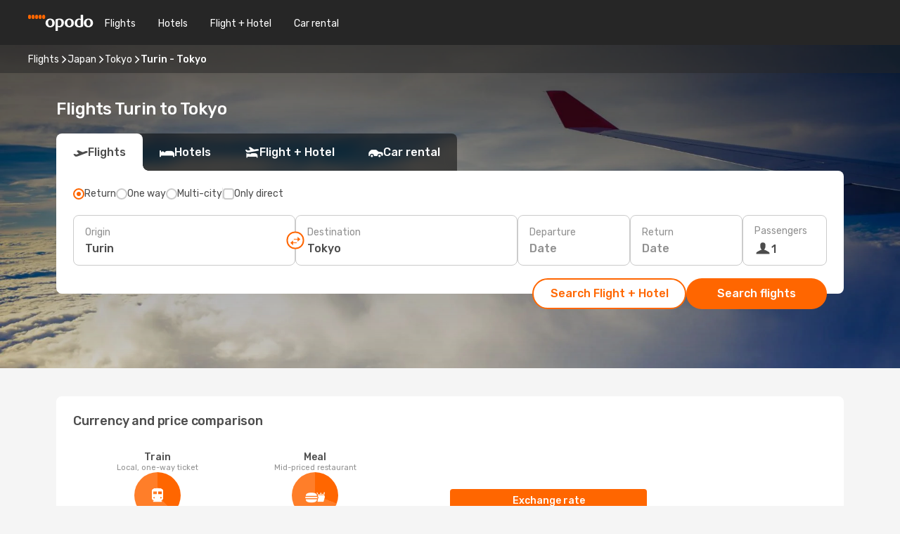

--- FILE ---
content_type: text/html;charset=utf-8
request_url: https://www.opodo.com/flights/turin-tokyo/TRN/TYO/
body_size: 45131
content:
<!DOCTYPE html>
<html  lang="en" dir="ltr">
<head><meta charset="utf-8">
<meta name="viewport" content="width=1168">
<title>Opodo flights to Tokyo from Turin - Book now!</title>
<meta name="format-detection" content="telephone=no">
<link rel="preload" as="style" href="https://fonts.googleapis.com/css2?family=Rubik:wght@300;400;500;600;700&display=swap" onload="this.rel='stylesheet'">
<meta name="og:description" content="Get flight deals from Turin to Tokyo. Simply select your desired city, compare prices on flight routes and book your holiday with Opodo!">
<meta name="og:title" content="Opodo flights to Tokyo from Turin - Book now!">
<meta name="robots" content="index, follow">
<meta name="og:image" content="https://a1.odistatic.net/images/landingpages/destinations/1920x800/destination-default_1920x800.jpg">
<meta name="og:type" content="website">
<meta name="description" content="Get flight deals from Turin to Tokyo. Simply select your desired city, compare prices on flight routes and book your holiday with Opodo!">
<meta name="og:url" content="https://www.opodo.com/flights/turin-tokyo/TRN/TYO/" rel="og:url">
<link rel="canonical" href="https://www.opodo.com/flights/turin-tokyo/TRN/TYO/" data-hid="e3fa780">
<link rel="alternate" href="https://www.opodo.fr/billets-avion/turin-tokyo/TRN/TYO/" hreflang="fr">
<link rel="alternate" href="https://www.opodo.it/voli/torino-tokyo/TRN/TYO/" hreflang="it">
<link rel="alternate" href="https://www.opodo.es/vuelos/turin-tokio/TRN/TYO/" hreflang="es">
<link rel="alternate" href="https://www.opodo.com/flights/turin-tokyo/TRN/TYO/" hreflang="x-default">
<link rel="icon" href="/images/onefront/bluestone/OP/favicon.ico" type="image/x-icon" data-hid="2c9d455">
<script src="https://securepubads.g.doubleclick.net/tag/js/gpt.js" async="async"></script>
<script>
                    var gptadslots = [];
                    var googletag = googletag || {cmd:[]};
                    googletag.cmd.push(function() {
                        //Adslot 1 declaration
                        gptadslots.push(googletag.defineSlot('/4121/com_sites/opodo.com/sslp_dest', [[970,90],[970,250],[728,90]], 'top')
                            .setTargeting('pos', ['top'])
                            .addService(googletag.pubads()));
                        googletag.pubads().enableSingleRequest();
                        googletag.pubads().setTargeting('sslp_dest', [ 'TRN-TYO' ]);
                        googletag.pubads().collapseEmptyDivs();
                        googletag.enableServices();
                    });
                </script>
<link rel="shortcut icon" href="/images/onefront/bluestone/OP/favicon.ico" type="image/x-icon" data-hid="9ad5b89">
<script type="text/javascript" data-hid="1a304df">
        var CONFIG_COOKIES_PURPOSE = {
            content_personalization: ["ngStorage"]
        };

        var GA_custom_dimension = {
            label: 'cmp_ad_agreement',
            purpose: 'advertising_personalization',
            vendor: 'google'
        };

        var GA_consent = {
            label: 'google_analytics_consent',
            vendor: 'c:googleana-2kgJLL8H'
        };

        var didomiStatus = null;
        var pageLanguage = 'en';

        function setDidomiListeners() {
            window.didomiEventListeners = window.didomiEventListeners || [];
            setDidomiPush();
        }

        function setDidomiPush() {
            window.didomiEventListeners.push({
                event: 'consent.changed',
                listener: function() {
                    doActionsOnConsentChanged();
                }
            });
        }

        function doActionsOnConsentChanged() {
            updateDidomiStatus();

            setGACustomDimension();

            setGAConsentInDataLayer();
        }

        function setGACustomDimension() {
            var customDimensionValue = isConsentSet() ? isVendorEnabled(GA_custom_dimension.vendor) : false;

            pushInDatalayer(GA_custom_dimension.label, customDimensionValue);
        }

        function setGAConsentInDataLayer() {
            var consentGA = isConsentSet() ? isVendorEnabled(GA_consent.vendor) : true;

            pushInDatalayer(GA_consent.label, consentGA);
        }

        function pushInDatalayer(label, value) {
            var objPush = {};
            objPush[label] = ''+value+'';

            window.dataLayer.push(objPush);
        }

        function updateDidomiStatus() {
            didomiStatus = Didomi.getUserConsentStatusForAll();
        }

        function isCookieEnabled(cookieName) {
            return (isConsentSet() && didomiStatus.purposes.enabled.indexOf(getCookieType(cookieName)) !== -1);
        }

        function isPurposeEnabled(purposeName) {
            return didomiStatus.purposes.enabled.indexOf(purposeName) !== -1;
        }

        function isVendorEnabled(vendorName) {
            return didomiStatus.vendors.enabled.indexOf(vendorName) !== -1;
        }

        function isConsentSet() {
            return didomiStatus !== null && (didomiStatus.purposes.enabled.length !== 0 || didomiStatus.purposes.disabled.length !== 0);
        }

        function getCookieType(cookieName) {
            for (var type in CONFIG_COOKIES_PURPOSE) {
                if (CONFIG_COOKIES_PURPOSE[type].indexOf(cookieName) !== -1) {
                    return type;
                }
            }
        }

        setDidomiListeners();
    </script>
<script type="text/javascript" data-hid="4a299c0">
        //Read Cookies
        var cookiesArray = [],
            cookies,
            mktTrack,
            mktportal,
            device_gtm = 'D',
            id_gtm = 'GTM-KKLQKF';

        function initReadCookies() {
            cookiesArray.push(document.cookie.match(/(device=[^;]+)/)[0]);

            mktTrack = document.cookie.match(/((mktTrack)=[^;]+)/);
            mktportal = document.cookie.match(/((mktportal)=[^;]+)/);

            mktTrack ? cookiesArray.push(mktTrack[0]) : '';
            mktportal ? cookiesArray.push(mktportal[0]) : '';

            cookies = createCookieObj(cookiesArray);

            if(cookies.device === 'tablet'){
                device_gtm = 'T';
            } else if (cookies.device === 'mobile') {
                device_gtm = 'M';
            }
        }

        function createCookieObj(c_value) {
            var obj = {},
                t_arr;

            if (c_value !== undefined) {
                for (var i = c_value.length - 1; i >= 0; i--) {
                    t_arr = c_value[i].split(/=(.+)/);
                    obj[t_arr[0]] = t_arr[1];
                }
            } else {
                obj = {
                    utmcsr: 'no_GA',
                    utmcmd: 'no_GA'
                }
            }
            return obj;
        }

        function getCookie (name) {
            const nameEQ = name + '=';
            const ca = document.cookie.split(';');
            for (let i = 0; ca.length > i; i++) {
                let c = ca[i];
                while (c.charAt(0) === ' ') { c = c.substring(1, c.length); }
                if (c.indexOf(nameEQ) === 0) { return c.substring(nameEQ.length, c.length); }
            }
            return null;
        }

        initReadCookies();
    </script>
<script type="text/javascript" data-hid="40ffd0a">
        function getParamMktportal() {
            var resultRegExp = document.location.search.match(/(MPortal|mktportal)=([^&]+)/);
            return resultRegExp !== null ? resultRegExp[2] : "";
        }

        function setCookie(name,value, days) {
            var expires = 60 * 60 * 24 * days;
            var domainName = '.opodo.com';

            if (cookies.mktportal === undefined || value !== "") {
                document.cookie = name + "=" + (value || "")  + "; max-age=" + expires + "; path=/; domain=" + domainName;

                cookies.mktportal = value;
            }
        }

        setCookie("mktportal", getParamMktportal(), 30);
    </script>
<script type="text/javascript" data-hid="15f630e">
        function getCountry() {
            return 'GB';
        }

        var dataLayerConfiguration = {
            site_type: device_gtm,
            page_url : document.location.pathname + document.location.search,
            cod_lang: 'en'+'_'+getCountry(),
            page_category: 'SSLP_city_pairs',
            sso: sessionStorage.getItem("thirdPartyTrackingData") ? sessionStorage.getItem("thirdPartyTrackingData").search('SSO_1') !== -1 : false,
            mktsession_id: getCookie('mktSession') || '',
        };

        var dataLayerABConf = {};

        if(cookies.mktportal) {
            dataLayerABConf.mktportal = cookies.mktportal;
        }

        (function prepareDataLayerConfiguration() {
            for (var property in dataLayerABConf) {
                if (dataLayerABConf.hasOwnProperty(property)) {
                    dataLayerConfiguration[property] = dataLayerABConf[property];
                }
            }
        })();

        analyticsEvent = function() {};
        window.dataLayer = window.dataLayer || [];

        dataLayer.push(dataLayerConfiguration);

        // Init custom dimensions
        setGACustomDimension();
        setGAConsentInDataLayer();
    </script>
<script type="text/javascript" data-hid="196944d">
        var tc_values = cookies.mktTrack ? cookies.mktTrack.match(/([^|]+)/g) : undefined,
        tc_obj = createCookieObj(tc_values),
        tc_device = cookies.device.substring(0,1),
        DEFAULT_UTM_SOURCE = 'google',
        DEFAULT_UTM_MEDIUM = 'cpc',
        arrival_city_code = '',
        departure_city_code = '';

        /**
         * @brief This function reads cookies and updates  value for variables tc_vars.mkt_utm.
         * @pre tc_vars object should be created before
         * @post tc_vars.mkt_utm_campaign_cookie, tc_vars.mkt_utm_source_cookie and tc_vars.mkt_utm_medium_cookie
         * are updated with the mktTrack cookie values.
         */
        function updateUtm() {
            initReadCookies();
            let tc_values = cookies.mktTrack ? cookies.mktTrack.match(/([^|]+)/g) : undefined;
            tc_obj = createCookieObj(tc_values);

            tc_vars.mkt_utm_campaign_cookie = tc_obj.utmccn || '';
            tc_vars.mkt_utm_source_cookie = tc_obj.utmcsr || '';
            tc_vars.mkt_utm_medium_cookie = tc_obj.utmcmd || '';

            (function checkAndSetGAClientId(maxCalls = 10, currentCall = 0) {
                const gaClientId = getGoogleAnalyticsClientId(getCookie('_ga'));
                if (gaClientId) {
                    window.tc_vars = window.tc_vars || {};
                    window.tc_vars.ext_ga_client_id = gaClientId;
                } else if (currentCall < maxCalls) {
                    setTimeout(() => checkAndSetGAClientId(maxCalls, currentCall + 1), 800);
                }
            })();
        }

        function getGoogleAnalyticsClientId(cookieValue) {
            if (cookieValue) {
                const parts = cookieValue.split('.');
                if (parts.length === 4) {
                    return parts[2] + '.' + parts[3];
                }
            }
            return '';
        }
    </script>
<script type="text/javascript" data-hid="bd33ae">
        //gclid is a tracking parameter used by Google to pass information to Google Analytics and Adwords
        if (tc_obj.utmgclid) {
            tc_obj.utmcsr = DEFAULT_UTM_SOURCE;
            tc_obj.utmcmd = DEFAULT_UTM_MEDIUM;
        }

        var tc_vars = {
            env_template : 'sslp',
            env_work : 'prod',
            env_market : getCountry(),
            env_language : 'en',
            env_site_type: tc_device,
            env_brand_code: 'O',
            env_brand: 'opodo',
            env_currency_code: 'EUR',
            page_category: 'sslp',
            page_url: window.location.href.split('?')[0],
            page_name: 'sslp_CityPair',
            mkt_utm_campaign_cookie: tc_obj.utmccn || '',
            mkt_utm_source_cookie: tc_obj.utmcsr || '',
            mkt_utm_medium_cookie: tc_obj.utmcmd || '',
            mkt_utm_content_cookie: tc_obj.utmcct || '',
            mkt_utm_term_cookie: tc_obj.utmctr || '',
            mkt_portal: cookies.mktportal || '',
            flight_arrival_city_code: arrival_city_code,
            flight_departure_city_code: departure_city_code,
            edo_browser_id: sessionStorage.getItem('tc_vars') ? JSON.parse(sessionStorage.getItem('tc_vars'))?.edo_browser_id : '',
        };
    </script>
<script type="text/javascript" data-hid="30ab8af">
        function reloadTMSContainer () {
            tC.container.reload({events: {page: [{},{}]}});
        }
    </script>
<script async onload="reloadTMSContainer()" src="//cdn.tagcommander.com/4250/tc_eDreamsODIGEO_79.js" data-hid="12eab05"></script>
<script type="text/javascript" data-hid="4bb012b">
        function setDidomiConfig() {
            const config = {
                app: {
                    privacyPolicyURL: 'https://www.opodo.com/privacy-policy/',
                },
                languages: {
                    enabled: [pageLanguage],
                    default: pageLanguage
                }
            };

            window.didomiConfig = config;
        }

        window.didomiOnReady = window.didomiOnReady || [];
        window.didomiOnReady.push(didomiReady);


        function didomiReady() {
            updateDidomiStatus();

            setGACustomDimension();

            setGAConsentInDataLayer();

            updateUtm();

            loadGTM(window,document,'script','dataLayer',id_gtm);

            if (window?.dataLayer) {
                window.dataLayer[0].didomiExperimentId = window?.tc_array_events?.didomiExperimentId;
                window.dataLayer[0].didomiExperimentUserGroup = window?.tc_array_events?.didomiExperimentUserGroup;
            }
        }

        function didomiTimeout() {
            if (!didomiStatus) {
                loadGTM(window,document,'script','dataLayer',id_gtm);
                tC.event.didomiReady(window, {"didomiVendorsConsent": "fallBackConsent"});
            }
        }

        function didomiLoader() {
            setTimeout(didomiTimeout, 5000);

            didomiLoadScript('c81d422d-223b-4c8a-8b2e-099d6fa3acb9');
        }

        function didomiLoadScript(didomiApiKey) {
            window.gdprAppliesGlobally=true;
            function a(e){
                if(!window.frames[e]){
                    if(document.body&&document.body.firstChild){
                        var t=document.body;
                        var n=document.createElement("iframe");
                        n.style.display="none";
                        n.name=e;
                        n.title=e;
                        t.insertBefore(n,t.firstChild)
                    }
                    else{
                        setTimeout(function(){a(e)},5)
                    }
                }
            }
            function e(n,r,o,c,s){
                function e(e,t,n,a){
                    if(typeof n!=="function"){return}
                    if(!window[r]){
                        window[r]=[]
                    }
                    var i=false;
                    if(s){
                        i=s(e,t,n)
                    }
                    if(!i){
                        window[r].push({command:e,parameter:t,callback:n,version:a})
                    }
                }
                e.stub=true;
                function t(a){
                    if(!window[n]||window[n].stub!==true){return}
                    if(!a.data){return}
                    var i=typeof a.data==="string";
                    var e;
                    try{e=i?JSON.parse(a.data):a.data}
                    catch(t){return}
                    if(e[o]){
                        var r=e[o];
                        window[n](r.command,r.parameter,function(e,t){
                            var n={};
                            n[c]={returnValue:e,success:t,callId:r.callId};
                            a.source.postMessage(i?JSON.stringify(n):n,"*")
                        },r.version)
                    }
                }
                if("undefined"[n]!=="function"){
                    window[n]=e;
                    if(window.addEventListener){
                        window.addEventListener("message",t,false)
                    }
                    else{
                        window.attachEvent("onmessage",t)}
                }
            }
            e("__tcfapi","__tcfapiBuffer","__tcfapiCall","__tcfapiReturn");a("__tcfapiLocator");

            (function(e){
                var t=document.createElement("script");
                t.id="spcloader";
                t.type="text/javascript";
                t.async=true;
                t.src="https://sdk.privacy-center.org/"+e+"/loader.js?target="+document.location.hostname;t.charset="utf-8";
                var n=document.getElementsByTagName("script")[0];
                n.parentNode.insertBefore(t,n)
            })(didomiApiKey);
        }

        setDidomiConfig();

       didomiLoader();
    </script>
<script type="text/javascript" data-hid="7f260c0">
        domainName = 'opodo.com';
        domainNameSearch = 'www.opodo.com';
        //If an AB test is running the placeholder will be replaced by a push instruction
        //to set the ga custom dimensions with the value of MultitestCfg partitions winners:

        var countryCode = getCountry();
        var lang = 'en';
    </script>
<script type="text/javascript" data-hid="f37a6b">
        function loadGTM (w,d,s,l,i){w[l]=w[l]||[];w[l].push({'gtm.start':
        new Date().getTime(),event:'gtm.js'});var f=d.getElementsByTagName(s)[0],
        j=d.createElement(s),dl=l!='dataLayer'?'&amp;l='+l:'';j.async=true;j.src=
        '//www.googletagmanager.com/gtm.js?id='+i+dl;f.parentNode.insertBefore(j,f);
        }
    </script>
<script type="text/javascript" data-hid="777b523">
        /**
         * @desc This function is used in an intervals in order to check if the mktTrack cookie value changes, in this case
         * it performs a push into dataLayer object with the new value.
         * @post If the push is done, the interval is stoped.
         */
        function mktTrackCookieUpdate(cookie) {
            dataLayer.push({'event': 'mkttrack', 'mktTrack':cookie.match(new RegExp('mktTrack=([^;]+)'))[1]});
        }

        function doTrack() {
            var mktportal = cookies["mktportal"] === undefined ? "" : cookies["mktportal"];
            track('OPGB', mktportal, 'SSLP', false, mktTrackCookieUpdate);
        }

        function loadScript(src, callback) {
            var a = document.createElement('script'),
                f = document.getElementsByTagName('head')[0];

            a.async = true;
            a.type = 'text/javascript';
            a.src = src;

            if (callback !== null){
                if (a.readyState) { // IE, incl. IE9
                    a.onreadystatechange = function() {
                        if (a.readyState == "loaded" || a.readyState == "complete") {
                            a.onreadystatechange = null;
                            callback();
                        }
                    };
                } else {
                    a.onload = function() { // Other browsers
                        callback();
                    };
                }
            }

            f.appendChild(a);
        }
    </script>
<script type="text/javascript" data-hid="7ca9d41">loadScript("/marketing-channel/client/v3/marketing-channel.min.js", doTrack);</script>
<link rel="stylesheet" href="/sslp-itinerary-frontend/static-content/_nuxt/op.1ace6eef.css">
<link rel="modulepreload" as="script" crossorigin href="/sslp-itinerary-frontend/static-content/_nuxt/entry.2e76767a.js">
<link rel="modulepreload" as="script" crossorigin href="/sslp-itinerary-frontend/static-content/_nuxt/op.eeb64275.js">
<link rel="modulepreload" as="script" crossorigin href="/sslp-itinerary-frontend/static-content/_nuxt/AirlineInterlinking.79473d1e.js">
<link rel="modulepreload" as="script" crossorigin href="/sslp-itinerary-frontend/static-content/_nuxt/SslpHead.8d59ac3b.js">
<link rel="modulepreload" as="script" crossorigin href="/sslp-itinerary-frontend/static-content/_nuxt/common.ed9e3833.js">
<link rel="modulepreload" as="script" crossorigin href="/sslp-itinerary-frontend/static-content/_nuxt/nuxt-link.2486558d.js">
<link rel="modulepreload" as="script" crossorigin href="/sslp-itinerary-frontend/static-content/_nuxt/vue.f36acd1f.58364e0a.js">
<link rel="modulepreload" as="script" crossorigin href="/sslp-itinerary-frontend/static-content/_nuxt/useFetchRouteDetails.908d4081.js">
<link rel="modulepreload" as="script" crossorigin href="/sslp-itinerary-frontend/static-content/_nuxt/CheapestTimeToFly.8abad832.js">
<link rel="modulepreload" as="script" crossorigin href="/sslp-itinerary-frontend/static-content/_nuxt/useInterlink.fcbf56be.js">
<link rel="modulepreload" as="script" crossorigin href="/sslp-itinerary-frontend/static-content/_nuxt/ViewMore.d250c91d.js">
<link rel="modulepreload" as="script" crossorigin href="/sslp-itinerary-frontend/static-content/_nuxt/CardPrice.174cec91.js">
<link rel="modulepreload" as="script" crossorigin href="/sslp-itinerary-frontend/static-content/_nuxt/CityPairsPageContent.d32fc3c5.js">
<link rel="modulepreload" as="script" crossorigin href="/sslp-itinerary-frontend/static-content/_nuxt/PageLayout.ac0abde5.js">
<link rel="modulepreload" as="script" crossorigin href="/sslp-itinerary-frontend/static-content/_nuxt/useSearch.76ca1307.js">
<link rel="modulepreload" as="script" crossorigin href="/sslp-itinerary-frontend/static-content/_nuxt/useAutocomplete.15f7ec86.js">
<link rel="modulepreload" as="script" crossorigin href="/sslp-itinerary-frontend/static-content/_nuxt/DatePicker.dac6dc89.js">
<link rel="modulepreload" as="script" crossorigin href="/sslp-itinerary-frontend/static-content/_nuxt/PassengerRow.2f708d2a.js">
<link rel="modulepreload" as="script" crossorigin href="/sslp-itinerary-frontend/static-content/_nuxt/SeoInterlinking.eda68c31.js">
<link rel="modulepreload" as="script" crossorigin href="/sslp-itinerary-frontend/static-content/_nuxt/useSeoInterlinkingLinks.e7d857f8.js">
<link rel="modulepreload" as="script" crossorigin href="/sslp-itinerary-frontend/static-content/_nuxt/InfoBlocks.0bc9c814.js">
<link rel="modulepreload" as="script" crossorigin href="/sslp-itinerary-frontend/static-content/_nuxt/useInfoblocks.ab917beb.js">
<link rel="modulepreload" as="script" crossorigin href="/sslp-itinerary-frontend/static-content/_nuxt/useWidgetVisibility.90ec7836.js">
<link rel="modulepreload" as="script" crossorigin href="/sslp-itinerary-frontend/static-content/_nuxt/AutoContent.681abf07.js">
<link rel="modulepreload" as="script" crossorigin href="/sslp-itinerary-frontend/static-content/_nuxt/DealsContainer.c3d396ed.js">
<link rel="modulepreload" as="script" crossorigin href="/sslp-itinerary-frontend/static-content/_nuxt/SeoContent.9e73a115.js">
<link rel="modulepreload" as="script" crossorigin href="/sslp-itinerary-frontend/static-content/_nuxt/useStructuredData.04883d2f.js">
<link rel="modulepreload" as="script" crossorigin href="/sslp-itinerary-frontend/static-content/_nuxt/useLastMinuteLinks.6bc8b85c.js">







<script type="module" src="/sslp-itinerary-frontend/static-content/_nuxt/entry.2e76767a.js" crossorigin></script></head>
<body  class="odf-bg-secondary fonts-loading loading"><div id="__nuxt"><!--[--><!--[--><header class="header"><div id="header-logo-url" class="header-logo"><svg><use href="/sslp-itinerary-frontend/static-content/_nuxt/logo-OP.e9090f22.svg#main" xlink:href="/sslp-itinerary-frontend/static-content/_nuxt/logo-OP.e9090f22.svg#main" width="100%" height="100%"></use></svg></div><div class="header-desktop-start"><div class="header-tabs odf-tabs odf-tabs-header"><!--[--><a class="header-tabs-item" href="https://www.opodo.com/flights/">Flights</a><a class="header-tabs-item" href="https://www.opodo.com/hotels/">Hotels</a><a class="header-tabs-item" href="https://www.opodo.com/flights-hotels/">Flight + Hotel</a><a class="header-tabs-item" href="https://carhire.opodo.com/en/?clientId=314911" rel="nofollow">Car rental</a><!--]--></div></div><div class="header-desktop-end"><!--[--><!--]--><div class="currencySwitcher"><button type="button" class="currencySwitcher-outside"><img src="/images/onefront/flags/flags@2x.png" class="currencySwitcher-img currencySwitcher-img-UK" alt="GB"><span>EN</span><span> (€) </span></button><div class="currencySwitcher-inside"><div class="currencySwitcher-header"><span>Opodo is now available in the following countries:</span></div><div class="currencySwitcher-main"><div class="currencySwitcher-continents"><!--[--><div class="currencySwitcher-continent"><span class="currencySwitcher-continent-title">Europe</span><div class="currencySwitcher-countries"><!--[--><a href="https://www.opodo.fr/billets-avion/turin-tokyo/TRN/TYO/" lang="fr-FR" class="currencySwitcher-country"><img src="/images/onefront/flags/flags@2x.png" class="currencySwitcher-img currencySwitcher-img-FR" alt="FR"><span>France (€)</span></a><a href="https://www.opodo.it/voli/torino-tokyo/TRN/TYO/" lang="it-IT" class="currencySwitcher-country"><img src="/images/onefront/flags/flags@2x.png" class="currencySwitcher-img currencySwitcher-img-IT" alt="IT"><span>Italia (€)</span></a><a href="https://www.opodo.es/vuelos/turin-tokio/TRN/TYO/" lang="es-ES" class="currencySwitcher-country"><img src="/images/onefront/flags/flags@2x.png" class="currencySwitcher-img currencySwitcher-img-ES" alt="ES"><span>España (€)</span></a><!--]--></div></div><!--]--></div><!----></div><div class="currencySwitcher-footer"><button type="button">Close</button></div></div></div></div></header><section class="searcher" style="background-image:linear-gradient(rgba(0, 0, 0, 0.5), rgba(0, 0, 0, 0)), url(/images/landingpages/destinations/1920x800/destination-default_1920x800.jpg);background-position-y:0%;"><div class="breadcrumb breadcrumb__dark"><ol class="breadcrumb-list" vocab="http://schema.org/" typeof="BreadcrumbList"><!--[--><li property="itemListElement" typeof="ListItem" class="breadcrumb-item"><a href="https://www.opodo.com/flights/" property="item" typeof="WebPage"><span class="breadcrumb-content" property="name">Flights</span></a><i class="odf-icon odf-icon-s odf-icon-arrow-right" aria-hidden="true"></i><meta property="position" content="1"></li><li property="itemListElement" typeof="ListItem" class="breadcrumb-item"><a href="https://www.opodo.com/flights/japan/JP/" property="item" typeof="WebPage"><span class="breadcrumb-content" property="name">Japan</span></a><i class="odf-icon odf-icon-s odf-icon-arrow-right" aria-hidden="true"></i><meta property="position" content="2"></li><li property="itemListElement" typeof="ListItem" class="breadcrumb-item"><a href="https://www.opodo.com/flights/tokyo/TYO/" property="item" typeof="WebPage"><span class="breadcrumb-content" property="name">Tokyo</span></a><i class="odf-icon odf-icon-s odf-icon-arrow-right" aria-hidden="true"></i><meta property="position" content="3"></li><li property="itemListElement" typeof="ListItem" class="breadcrumb-item"><span class="is-current breadcrumb-content" property="name">Turin - Tokyo</span><!----><meta property="position" content="4"></li><!--]--></ol></div><header><!----><h1>Flights Turin to Tokyo</h1></header><div class="searcher-body"><div><div class="searchBox"><!----><div class="searchBox-tabs"><div class="active" id="flightsTab"><i class="odf-icon-flight" aria-hidden="true"></i><span>Flights</span></div><div class="" id="hotelsTab"><i class="odf-icon-hotel" aria-hidden="true"></i><span>Hotels</span></div><div class="" id="flightsHotelTab"><i class="odf-icon-flight-hotel" aria-hidden="true"></i><span>Flight + Hotel</span></div><!----><div class="" id="carsTab"><i class="odf-icon-car" aria-hidden="true"></i><span>Car rental</span></div></div><div class="searchBox-content"><div class="searchBox-flightsTypes"><input id="return-radioButton" type="radio" checked><label class="searchBox-flightsType searchBox-flightsType-label" for="return-radioButton"><i aria-hidden="true"></i><span id="return-label">Return</span></label><input id="oneWay-radioButton" type="radio"><label class="searchBox-flightsType searchBox-flightsType-label" for="oneWay-radioButton"><i aria-hidden="true"></i><span id="oneWay-label">One way </span></label><input id="multiStop-radioButton" type="radio"><label class="searchBox-flightsType searchBox-flightsType-label" for="multiStop-radioButton"><i aria-hidden="true"></i><span id="multistop-label">Multi-city</span></label><div class="searchBox-flightsTypes-separator"></div><input id="direct-flights-checkbox" type="checkbox"><label class="searchBox-flightsType searchBox-flightsType-label searchBox-flightsType--direct" for="direct-flights-checkbox"><i class="odf-icon-tick" aria-hidden="true"></i><span>Only direct</span></label></div><!----><div class="searchBox-body"><div class="searchBox-rows"><div style="display:none;" class="searchBox-calendar"><div class="searchBox-calendar-window"><div class="datepicker" style="transform:translateX(0px);"><!--[--><!--]--><!--[--><!--]--></div></div><div class="searchBox-calendar-arrow-container-left"><button class="searchBox-calendar-arrow" disabled><i class="odf-icon odf-icon-arrow-left" aria-hidden="true"></i></button></div><div class="searchBox-calendar-arrow-container-right"><button class="searchBox-calendar-arrow"><i class="odf-icon odf-icon-arrow-right" aria-hidden="true"></i></button></div><div class="searchBox-close"><!----><!----><button id="done-button" class="button-primary button__fit mis-auto">Close</button></div></div><!--[--><div class="searchBox-row"><div class="searchBox-row-inputs"><div class="searchBox-row-cities searchBox-row-collapse"><div id="ORIGIN-location-0" class="searchBox-box"><!----><label>Origin</label><!--[--><input value="" placeholder="Where from?" type="text" maxlength="128" autocapitalize="off" autocorrect="off" autocomplete="off" spellcheck="false"><!----><!--]--><!----><!----></div><button class="searchBox-swapButton" type="button"><i class="searchBox-swapButton-icon" aria-hidden="true"></i></button><div id="DESTINATION-location-0" class="searchBox-box"><!----><label>Destination</label><!--[--><input value="" placeholder="Where to?" type="text" maxlength="128" autocapitalize="off" autocorrect="off" autocomplete="off" spellcheck="false"><!----><!--]--><!----><!----></div></div><div class="searchBox-row-dates searchBox-row-collapse"><div id="OUTBOUND-date-0" class="searchBox-box searchBox-box-date"><!----><label>Departure</label><span class="searchBox-box-placeholder">Date</span><!----><!----></div><div id="INBOUND-date-0" class="searchBox-box searchBox-box-date"><!----><label>Return</label><span class="searchBox-box-placeholder">Date</span><!----><!----></div></div></div><div class="searchBox-row-action"><!--[--><div id="passenger-selector" class="searchBox-box searchBox-box-passengers"><label>Passengers</label><div class="searchBox-passengers-input"><i class="odf-icon-pax" aria-hidden="true"></i><span class="searchBox-box-plain-text">1</span></div></div><!----><!--]--><!----><!----></div></div><!--]--></div><!----></div><!----><div class="searchBox-buttons"><button id="search-dp-btn">Search Flight + Hotel</button><button id="search-btn">Search flights</button><!----><!----></div></div><!----></div></div></div><div class="trustpilot-container"><div class="trustpilot"><span></span></div></div></section><!----><!----><!----><div class="advertBanner"><div id="top" style="display:none;"></div></div><!----><!--[--><!----><section id="cheapest-days" class="cheapestTime"><header><div class="cheapestTime-title"><h2>Cheapest time to fly from Turin to Tokyo</h2><span>If you’re planning to fly this route soon, keep in mind that the lowest fares are usually available <strong>at the end of</strong> <strong>February</strong>. Take advantage of this period to save on your flight tickets and make the most of your trip. Please note that prices may change after your search.</span></div><div class="cheapestTime-tabs"><span>Filter by</span><button class="">Return</button><button class="active">One way </button></div></header><div class="cheapestTime-main"><div class="cheapestTime-info" style="transform:translateX(calc(NaNpx - 50%));"><span class="cheapestTime-info-date">week: Feb 23 - Mar 1</span><div class="cheapestTime-info-search"><span class="cheapestTime-info-price">Flights from just <span>€514</span></span><a alt="Go to search" href="https://www.opodo.com/travel/?locale=en#results/type=O;buyPath=1003;from=null;to=null;dep=2026-02-27;adults=1;children=0;infants=0;internalSearch=false;collectionmethod=false;" rel="nofollow"><button>Search</button></a></div></div><div class="cheapestTime-container"><!--[--><div class="cheapestTime-column__noPrice cheapestTime-column" style="height:0px;"><i aria-hidden="true"></i><!----></div><div class="cheapestTime-column__noPrice cheapestTime-column" style="height:0px;"><i aria-hidden="true"></i><!----></div><div class="cheapestTime-column__noPrice cheapestTime-column" style="height:0px;"><i aria-hidden="true"></i><!----></div><div class="cheapestTime-column__noPrice cheapestTime-column" style="height:0px;"><i aria-hidden="true"></i><!----></div><div class="cheapestTime-column__noPrice cheapestTime-column" style="height:0px;"><i aria-hidden="true"></i><!----></div><div class="cheapestTime-column__noPrice cheapestTime-column" style="height:0px;"><i aria-hidden="true"></i><!----></div><div class="cheapestTime-column__noPrice cheapestTime-column" style="height:0px;"><i aria-hidden="true"></i><!----></div><div class="cheapestTime-column__selected cheapestTime-column" style="height:151.62786575277713px;"><span>€514</span><div class="cheapestTime-column__selected-line"></div></div><div class="cheapestTime-column__noPrice cheapestTime-column" style="height:0px;"><i aria-hidden="true"></i><!----></div><div class="cheapestTime-column" style="height:200px;"><span>€677</span><!----></div><div class="cheapestTime-column__noPrice cheapestTime-column" style="height:0px;"><i aria-hidden="true"></i><!----></div><div class="cheapestTime-column__noPrice cheapestTime-column" style="height:0px;"><i aria-hidden="true"></i><!----></div><!--]--></div><div class="cheapestTime-months"><!----><!--[--><span class="">January</span><span class=""></span><span class=""></span><span class="cheapestTime-month__has-sibling"></span><span class="">February</span><span class=""></span><span class=""></span><span class="cheapestTime-month__has-sibling"></span><span class="">March</span><span class=""></span><span class=""></span><span class=""></span><!--]--><i class="cheapestTime-months-next" aria-hidden="true"></i></div></div></section><!----><!----><section class="widgetSeoContainer"><div><div class="routeInfo-sections"><div class="costComparison"><h4>Currency and price comparison</h4><!--[--><!--[--><div class="costComparison-items"><!--[--><div style="" class="costComparison-item"><div class="costComparison-item-header"><span>Train</span><span>Local, one-way ticket</span></div><div class="costComparison-item-graph" style="--percentage:136.3975155279503deg;"><i class="odf-icon-subway" aria-hidden="true"></i><div class="costComparison-item-data"><span>39%</span><span>Trains in Tokyo are 39% cheaper than in Turin.</span></div></div><div class="costComparison-item-cities"><div class="costComparison-item-city"><span class="costComparison-item-city-name">Turin</span><span class="costComparison-item-city-price">€2.00</span></div><div class="costComparison-item-city"><span class="costComparison-item-city-name">Tokyo</span><span class="costComparison-item-city-price">€1.22</span></div></div></div><div style="" class="costComparison-item"><div class="costComparison-item-header"><span>Meal</span><span>Mid-priced restaurant</span></div><div class="costComparison-item-graph" style="--percentage:110.34674063800279deg;"><i class="odf-icon-food" aria-hidden="true"></i><div class="costComparison-item-data"><span>56%</span><span>A meal in Tokyo is 56% cheaper than a meal in Turin.</span></div></div><div class="costComparison-item-cities"><div class="costComparison-item-city"><span class="costComparison-item-city-name">Turin</span><span class="costComparison-item-city-price">€15.00</span></div><div class="costComparison-item-city"><span class="costComparison-item-city-name">Tokyo</span><span class="costComparison-item-city-price">€6.63</span></div></div></div><div style="" class="costComparison-item"><div class="costComparison-item-header"><span>Taxi</span><span>Standard daytime start rate</span></div><div class="costComparison-item-graph" style="--percentage:146.98224852071004deg;"><i class="odf-icon-ground-transport-taxi" aria-hidden="true"></i><div class="costComparison-item-data"><span>31%</span><span>A taxi fare in Tokyo is 31% cheaper than in Turin.</span></div></div><div class="costComparison-item-cities"><div class="costComparison-item-city"><span class="costComparison-item-city-name">Turin</span><span class="costComparison-item-city-price">€4.00</span></div><div class="costComparison-item-city"><span class="costComparison-item-city-name">Tokyo</span><span class="costComparison-item-city-price">€2.76</span></div></div></div><div style="" class="costComparison-item"><div class="costComparison-item-header"><span>Coffee</span><span>Regular cappuccino</span></div><div class="costComparison-item-graph" style="--percentage:222.89532293986633deg;"><i class="odf-icon-coffee-cup" aria-hidden="true"></i><div class="costComparison-item-data"><span>63%</span><span>Coffee is 63% more expensive in Tokyo than in Turin.</span></div></div><div class="costComparison-item-cities"><div class="costComparison-item-city"><span class="costComparison-item-city-name">Turin</span><span class="costComparison-item-city-price">€1.71</span></div><div class="costComparison-item-city"><span class="costComparison-item-city-name">Tokyo</span><span class="costComparison-item-city-price">€2.78</span></div></div></div><!--]--></div><!--]--><!----><!--]--></div><div class="routeInfo-sections__right"><div class="exchangeRate"><header><span>Exchange rate</span></header><div class="exchangeRate-content"><span>1 EUR = 181.77 JPY</span><div class="exchangeRate-separator"></div><span class="exchangeRate-reverse">1 JPY = 0.01 EUR</span></div><span class="exchangeRate-disclaimer">Last checked on Tue, 12/30</span></div><!--[--><div class="routeInfo-distance"><i class="odf-icon odf-icon-stops" aria-hidden="true"></i><span>Distance: </span><span>9825 kms</span></div><div class="routeInfo-airports accordion-body"><div class="accordion-item"><div class="accordion-exterior"><i class="odf-icon odf-icon-flight-right" aria-hidden="true"></i><span>Turin airports</span></div><div class="accordion-interior"><!--[--><div class="routeInfo-airport-city"><span>Caselle (TRN)</span><span class="airport-info-panel-distance">How far from city centre: 15 kms</span></div><!--]--></div></div><div class="accordion-item"><div class="accordion-exterior"><i class="odf-icon odf-icon-flight-left" aria-hidden="true"></i><span>Tokyo airports</span></div><div class="accordion-interior"><!--[--><div class="routeInfo-airport-city"><span>Narita (NRT)</span><span class="airport-info-panel-distance">How far from city centre: 51 kms</span></div><div class="routeInfo-airport-city"><span>Haneda (HND)</span><span class="airport-info-panel-distance">How far from city centre: 16 kms</span></div><!--]--></div></div></div><!--]--></div></div></div></section><section id="expert-advise" class="widgetSeoContainer"><!--[--><!--[--><!----><div id="fromOrigin"><h2></h2><div><p>Discover cheap flights from Turin to Tokyo with the Opodo search engine. By using our flight comparison tool, you'll be able to find your flight selection at the cheapest price available on the market. You can also filter price, timings, airports and more to find the best route to Tokyo that suits your needs. Using our 'smart choice' option, Opodo's engine will find the cheapest and most convenient flight out of the list of results, letting you save time and money on booking your flight from Turin to Tokyo. Additionally, you can also book a hotel or a car for hire to complete your booking process. You can also download the Opodo App to save on flights and receive exclusive discounts by subscribing to our newsletter. Let us help you book the perfect holiday, save money and effort by using Opodo's flight search engine and enjoy your holiday knowing you got the best flight deals. So remember, introduce your flight details, hit search and you're on your way! The perfect holiday is just around the corner, book now.</p></div></div><!----><!--]--><!--]--></section><!----><section class="seoInterlinking"><header id="interlinking"><p class="seoInterlinking__title">Plan your trip</p></header><div class="seoInterlinking-tabs"><!--[--><span class="active">Popular Flight Routes</span><span class="">Other popular routes to explore</span><!--]--></div><!--[--><ul style=""><!--[--><li><a href="https://www.opodo.com/flights/turin-genoa/TRN/GOA/">Flights from Turin to Genoa</a></li><li><a href="https://www.opodo.com/flights/turin-geneva/TRN/GVA/">Flights from Turin to Geneva</a></li><li><a href="https://www.opodo.com/flights/turin-lyon/TRN/LYS/">Flights from Turin to Lyon</a></li><li><a href="https://www.opodo.com/flights/turin-bologna/TRN/BLQ/">Flights from Turin to Bologna</a></li><li><a href="https://www.opodo.com/flights/turin-venice/TRN/VCE/">Flights from Turin to Venice</a></li><li><a href="https://www.opodo.com/flights/turin-munich/TRN/MUC/">Flights from Turin to Munich</a></li><li><a href="https://www.opodo.com/flights/turin-olbia/TRN/OLB/">Flights from Turin to Olbia</a></li><li><a href="https://www.opodo.com/flights/turin-pula/TRN/PUY/">Flights from Turin to Pula</a></li><li><a href="https://www.opodo.com/flights/turin-alghero/TRN/AHO/">Flights from Turin to Alghero</a></li><li><a href="https://www.opodo.com/flights/turin-luxembourg/TRN/LUX/">Flights from Turin to Luxembourg</a></li><li><a href="https://www.opodo.com/flights/shizuoka-tokyo/FSZ/TYO/">Flights from Shizuoka to Tokyo</a></li><li><a href="https://www.opodo.com/flights/nagoya-tokyo/NGO/TYO/">Flights from Nagoya to Tokyo</a></li><li><a href="https://www.opodo.com/flights/yamagata-tokyo/GAJ/TYO/">Flights from Yamagata to Tokyo</a></li><li><a href="https://www.opodo.com/flights/osaka-tokyo/OSA/TYO/">Flights from Osaka to Tokyo</a></li><li><a href="https://www.opodo.com/flights/tokushima-tokyo/TKS/TYO/">Flights from Tokushima to Tokyo</a></li><li><a href="https://www.opodo.com/flights/okayama-tokyo/OKJ/TYO/">Flights from Okayama to Tokyo</a></li><li><a href="https://www.opodo.com/flights/misawa-tokyo/MSJ/TYO/">Flights from Misawa to Tokyo</a></li><li><a href="https://www.opodo.com/flights/aomori-tokyo/AOJ/TYO/">Flights from Aomori to Tokyo</a></li><li><a href="https://www.opodo.com/flights/kochi-tokyo/KCZ/TYO/">Flights from Kochi to Tokyo</a></li><li><a href="https://www.opodo.com/flights/hiroshima-tokyo/HIJ/TYO/">Flights from Hiroshima to Tokyo</a></li><li><a href="https://www.opodo.com/flights/turin-shanghai/TRN/SHA/">Flights from Turin to Shanghai</a></li><li><a href="https://www.opodo.com/flights/turin-guangzhou/TRN/CAN/">Flights from Turin to Guangzhou</a></li><li><a href="https://www.opodo.com/flights/genoa-tokyo/GOA/TYO/">Flights from Genoa to Tokyo</a></li><li><a href="https://www.opodo.com/flights/milan-tokyo/MIL/TYO/">Flights from Milan to Tokyo</a></li><li><a href="https://www.opodo.com/flights/grenoble-tokyo/GNB/TYO/">Flights from Grenoble to Tokyo</a></li><li><a href="https://www.opodo.com/flights/nice-tokyo/NCE/TYO/">Flights from Nice to Tokyo</a></li><li><a href="https://www.opodo.com/flights/geneva-tokyo/GVA/TYO/">Flights from Geneva to Tokyo</a></li><li><a href="https://www.opodo.com/flights/berne-tokyo/BRN/TYO/">Flights from Berne to Tokyo</a></li><li><a href="https://www.opodo.com/flights/lyon-tokyo/LYS/TYO/">Flights from Lyon to Tokyo</a></li><li><a href="https://www.opodo.com/flights/verona-tokyo/VRN/TYO/">Flights from Verona to Tokyo</a></li><li><a href="https://www.opodo.com/flights/zurich-tokyo/ZRH/TYO/">Flights from Zurich to Tokyo</a></li><li><a href="https://www.opodo.com/flights/marseille-tokyo/MRS/TYO/">Flights from Marseille to Tokyo</a></li><!--]--></ul><ul style="display:none;"><!--[--><li><a href="https://www.opodo.com/flights/turin/TRN/">Flights to Turin</a></li><li><a href="https://www.opodo.com/flights/tokyo/TYO/">Flights to Tokyo</a></li><li><a href="https://www.opodo.com/hotels/city/it/turin/">Hotels in Turin</a></li><li><a href="https://www.opodo.com/hotels/city/jp/tokyo/">Hotels in Tokyo</a></li><!--]--></ul><!--]--></section><!--]--><footer class="page-footer"><div class="footer-legal"><svg class="footer-legal-logo"><use href="/sslp-itinerary-frontend/static-content/_nuxt/logo-OP.e9090f22.svg#main" xlink:href="/sslp-itinerary-frontend/static-content/_nuxt/logo-OP.e9090f22.svg#main" width="100%" height="100%"></use></svg><div class="footer-legal-links"><a class="legal-link" href="https://www.opodo.com/terms-and-conditions/" target="_blank" rel="nofollow">Terms and conditions</a><a class="legal-link" href="https://www.opodo.com/cookie-policy/" target="_blank" rel="nofollow">Cookies policy</a><a class="legal-link" href="https://www.opodo.com/privacy-policy/" target="_blank" rel="nofollow">Privacy policy</a><!----></div><span>© Opodo 2025. All rights reserved. Vacaciones eDreams, S.L. Sociedad unipersonal, Calle de Manzanares, nº 4, Planta 1º, Oficina 108, 28005, Madrid, Spain, with VAT number B-61965778. Registered in Commercial Register of Madrid, Volume 36897, Sheet 121 Page M-660117. Travel Agency Licence GC88MD. IATA-accredited agent. To contact us about your booking, you can do so immediately via our <a href="https://www.opodo.com/travel/support-area/" target="_blank"><u>help centre</u></a> or contact our agents <a href="/cdn-cgi/l/email-protection#b5d6c0c6c1dad8d0c7c6d0c7c3dcd6d098d0dbf5d6dadbc1d4d6c19bdac5dad1da9bd6dad8"><u>here</u></a>.</span><div class="footer-legal-icons"><div class="footer-legal-icon-iata"></div><div class="footer-legal-icon-secure"></div></div></div></footer><div id="teleports"></div><!-- This page was rendered at 2025-12-30T21:59:25.131Z --><!--]--><!--]--></div><script data-cfasync="false" src="/cdn-cgi/scripts/5c5dd728/cloudflare-static/email-decode.min.js"></script><script type="application/json" id="__NUXT_DATA__" data-ssr="true">[["Reactive",1],{"data":2,"state":1373,"_errors":2040,"serverRendered":39},{"$H4CJSWSG7G":3,"$ndu7nZqKwc":14,"seoCrossLinking":16,"page-content":41,"seoInterlinkingAlternRoutes":1138,"seoInterlinkingCP":1152,"$alK2bOEtxn":1249,"$BnTh3mXjfO":1250,"$uyVOezENCz":1370},{"code":4,"brand":5,"desktopUrl":6,"currency":7,"defaultLocale":11,"defaultCountry":12,"locales":13,"url":6},"OPGB","OP","www.opodo.com",{"code":8,"unicodeCurrenciesSymbol":9,"htmlCurrencySymbol":10},"EUR","€","&#8364;","en",null,[11],{"apiKey":15},"c81d422d-223b-4c8a-8b2e-099d6fa3acb9",[17,26,33],{"urlText":18,"url":19,"currencySymbol":9,"country":20,"countryCode":21,"currencyCode":8,"languageCode":22,"hasSeveralLanguages":23,"languageName":24,"continent":25},"Vols depuis Turin vers Tokyo","https://www.opodo.fr/billets-avion/turin-tokyo/TRN/TYO/","France","FR","fr",false,"français (France)","Europe",{"urlText":27,"url":28,"currencySymbol":9,"country":29,"countryCode":30,"currencyCode":8,"languageCode":31,"hasSeveralLanguages":23,"languageName":32,"continent":25},"Voli Torino - Tokyo","https://www.opodo.it/voli/torino-tokyo/TRN/TYO/","Italia","IT","it","italiano (Italia)",{"urlText":34,"url":35,"currencySymbol":9,"country":36,"countryCode":37,"currencyCode":8,"languageCode":38,"hasSeveralLanguages":39,"languageName":40,"continent":25},"Vuelos de Turín a Tokio","https://www.opodo.es/vuelos/turin-tokio/TRN/TYO/","España","ES","es",true,"español (España)",{"images":42,"metas":44,"headings":68,"crossLinks":103,"pageData":116,"parameters":1134},{"sslpFlightsDestinationBackground":43},"/images/landingpages/destinations/1920x800/destination-default_1920x800.jpg",[45,48,51,53,56,58,61,64,66],{"key":46,"value":47},"og:description","Get flight deals from {var.originName} to {var.destinationName}. Simply select your desired city, compare prices on flight routes and book your holiday with Opodo!",{"key":49,"value":50},"og:title","Opodo flights to {var.destinationName} from {var.originName} - Book now!",{"key":52,"value":50},"title",{"key":54,"value":55},"robots","index, follow",{"key":57,"value":12},"canonical",{"key":59,"value":60},"og:image","https://a1.odistatic.net/images/landingpages/destinations/1920x800/destination-default_1920x800.jpg",{"key":62,"value":63},"og:type","website",{"key":65,"value":47},"description",{"key":67,"value":12},"og:url",{"name":69,"title":70,"content":71,"headings":72},"mainHeading","Flights {var.originName} to {var.destinationName}","Fancy a holiday to {var.destinationName}? Book with Opodo for flight deals from €{var.lowestPrice}",[73,78],{"name":74,"title":75,"content":76,"headings":77},"lastMinuteFlights","Last minute flights to {var.destinationName}","Top deals and flight routes from {var.originName} airports",[],{"name":79,"title":12,"content":12,"headings":80},"destinationInformation",[81,84,87,91,94,97,100],{"name":82,"title":12,"content":12,"headings":83},"toAirport",[],{"name":85,"title":12,"content":12,"headings":86},"arrival",[],{"name":88,"title":12,"content":89,"headings":90},"fromOrigin","\u003Cp>Discover cheap flights from {var.originName} to {var.destinationName} with the Opodo search engine. By using our flight comparison tool, you'll be able to find your flight selection at the cheapest price available on the market. You can also filter price, timings, airports and more to find the best route to {var.destinationName} that suits your needs. Using our 'smart choice' option, Opodo's engine will find the cheapest and most convenient flight out of the list of results, letting you save time and money on booking your flight from {var.originName} to {var.destinationName}. Additionally, you can also book a hotel or a car for hire to complete your booking process. You can also download the Opodo App to save on flights and receive exclusive discounts by subscribing to our newsletter. Let us help you book the perfect holiday, save money and effort by using Opodo's flight search engine and enjoy your holiday knowing you got the best flight deals. So remember, introduce your flight details, hit search and you're on your way! The perfect holiday is just around the corner, book now.\u003C/p>",[],{"name":92,"title":12,"content":12,"headings":93},"toDestination",[],{"name":95,"title":12,"content":12,"headings":96},"5block",[],{"name":98,"title":12,"content":12,"headings":99},"6block",[],{"name":101,"title":12,"content":12,"headings":102},"7block",[],[104,108,112],{"url":19,"country":105,"currency":106,"locale":107,"continent":25,"multilocale":23},{"code":21,"name":20},{"code":8,"htmlCurrencySymbol":9,"unicodeCurrenciesSymbol":9},"fr_FR",{"url":28,"country":109,"currency":110,"locale":111,"continent":25,"multilocale":23},{"code":30,"name":29},{"code":8,"htmlCurrencySymbol":9,"unicodeCurrenciesSymbol":9},"it_IT",{"url":35,"country":113,"currency":114,"locale":115,"continent":25,"multilocale":23},{"code":37,"name":36},{"code":8,"htmlCurrencySymbol":9,"unicodeCurrenciesSymbol":9},"es_ES",{"citipairs_dest":117,"autoContent":184,"origin":190,"destination":123,"costComparison":191,"benefitBox":221,"contentVars":225,"infoblock":237,"lastMinuteDeals":243,"footerAward":252,"applicationPage":454,"website":455,"citipairs_country_destination":146,"appName":467,"pageTemplate":468,"pageTemplateName":469,"citipairs_country_origin":470,"citipairs_origin":471,"environment":527,"cityMapRoute":528,"footerLegal":545,"generatedDate":875,"header":876,"page":880,"resourcesFolder":1130,"searchBox":1131},{"geoNodeId":118,"geoNodeTypeId":119,"geoNodeTypeDescription":120,"name":121,"coordinates":134,"timeZone":137,"cityId":138,"iataCode":139,"country":140,"priority":182,"regions":12,"accommodationType":183},9832,2,"City",{"texts":122},{"":123,"de":124,"ru_RU":125,"el_GR":126,"pl_PL":124,"pt":127,"ro_RO":123,"tr_TR":123,"fr":123,"ja_JP":128,"zh_TW":128,"ca":129,"nl_NL":123,"is_IS":130,"sv_SE":123,"da_DK":123,"en":123,"it":123,"es":124,"ar":131,"fi_FI":124,"ko_KR":132,"zh_CN":133,"no_NO":123},"Tokyo","Tokio","Токио","Τόκυο","Tóquio","東京","Tòquio","Tókýó","طوكيو","도쿄","东京",{"latitude":135,"longitude":136},35.692019,139.758711,"Asia/Tokyo","1710","TYO",{"type":141,"geoNodeId":142,"geoNodeTypeId":143,"geoNodeTypeDescription":141,"name":144,"coordinates":160,"timeZone":12,"countryCode":162,"countryCode3Letters":163,"numCountryCode":164,"continent":165,"phonePrefix":181},"Country",11392,4,{"texts":145},{"":146,"de_AT":146,"de":146,"pt":147,"it_CH":148,"ro_RO":149,"en_TH":146,"pt_BR":147,"es_US":150,"en_PH":146,"ar_SA":151,"en_PL":146,"en_DE":146,"es_MX":150,"en_HK":146,"es_ES":150,"nl_NL":146,"en_DK":146,"is_IS":146,"es_VE":150,"sv_SE":146,"es_AR":150,"da_DK":146,"en":146,"it":148,"es":150,"ar":151,"en_ID":146,"ko_KR":152,"fr_MA":153,"en_US":146,"en_AE":146,"en_IN":146,"en_EG":146,"no_NO":146,"en_ZA":146,"ru_RU":154,"el_GR":155,"it_IT":148,"en_IT":146,"pl_PL":149,"en_ES":146,"tr_TR":156,"en_AU":146,"fr":153,"fr_FR":153,"ja_JP":157,"de_DE":146,"ar_QA":151,"zh_TW":157,"de_CH":146,"en_NO":146,"es_CO":150,"en_FI":146,"es_CL":150,"ca":158,"en_NZ":146,"en_FR":146,"es_PE":150,"fr_CA":153,"en_SG":146,"fr_CH":153,"en_SE":146,"fi_FI":159,"en_GB":146,"en_CA":146,"zh_CN":157,"ar_AE":151,"pt_PT":147},"Japan","Japão","Giappone","Japonia","Japón","اليابان","일본","Japon","Япония","Ιαπωνία","Japonya","日本","Japó","Japani",{"latitude":161,"longitude":161},0,"JP","JPN",392,{"type":166,"geoNodeId":167,"geoNodeTypeId":168,"geoNodeTypeDescription":166,"name":169,"coordinates":180,"timeZone":12,"continentId":143},"Continent",11004,5,{"texts":170},{"de":171,"no":172,"ru":173,"fi":174,"sv":171,"pt":172,"el":175,"en":172,"it":172,"fr":176,"es":172,"ja":177,"da":171,"tr":178,"nl":179},"Asien","Asia","Азия","Aasia","Ασία","Asie","アジア","Asya","Azië",{"latitude":161,"longitude":161},"+81",95,"GEOGRAPHIC",{"display":23,"generationDate":185,"generationTime":186,"generatedAt":187,"questionAnswerVarReplacements":188,"validQuestionAnswers":189,"widgetConfiguration":12,"cmsCategory":12,"cmsKey":12},"2025-12-06T12:33:07.482315",29,1765020787482,{},{},"Turin",{"generationDate":192,"generationTime":161,"generatedAt":193,"comparisonCostItems":194,"displayableCurrency":39,"destinationCurrencyCode":216,"marketCurrencyCode":8,"destinationCurrencyName":217,"marketCurrencyName":218,"exchangeRateMarket":219,"exchangeRateDestination":220},"2025-12-06T12:33:07.508051",1765020787508,[195,200,206,210],{"order":119,"nameItem":196,"originCity":190,"destinationCity":123,"originPrice":119,"destinationPrice":197,"comparationItem":198,"percentageItem":199},"trainTicket",1.22,-1,"39",{"order":201,"nameItem":202,"originCity":190,"destinationCity":123,"originPrice":203,"destinationPrice":204,"comparationItem":198,"percentageItem":205},3,"meal",15,6.63,"56",{"order":143,"nameItem":207,"originCity":190,"destinationCity":123,"originPrice":143,"destinationPrice":208,"comparationItem":198,"percentageItem":209},"taxi",2.76,"31",{"order":168,"nameItem":211,"originCity":190,"destinationCity":123,"originPrice":212,"destinationPrice":213,"comparationItem":214,"percentageItem":215},"coffee",1.71,2.78,1,"63","JPY","Japanese Yen","Euro",181.77,0.01,{"generationDate":222,"generationTime":161,"generatedAt":223,"texts":224},"2025-12-06T12:33:07.490804",1765020787490,{},{"allAirportsDestinationCity":226,"nameMainAirportOriginCity":227,"iataMainAirportDestinationCity":228,"hottestTemperatureOriginCity":229,"coldestTemperatureDestinationCity":230,"nameMainAirportDestinationCity":231,"hottestTemperatureDestinationCity":230,"distanceBetweenOriginCityAndDestinationCity":232,"iataMainAirportOriginCity":233,"howManyAirportsOriginCity":234,"howManyAirportsDestinationCity":235,"allAirportsOriginCity":227,"coldestTemperatureOriginCity":236},"Narita, Haneda","Caselle","NRT","23.82","0.0","Narita","9824","TRN","1","2","2.65",{"generationDate":238,"generationTime":239,"generatedAt":240,"varMap":241,"blocks":242,"category":12},"2025-12-06T12:33:07.570397",6,1765020787570,{},[],{"generationDate":244,"generationTime":245,"generatedAt":246,"routes":247,"interlinkingRoutes":248,"primeMarket":39,"minPrimePriceForRoutes":12,"standardWidgetData":249,"minPriceForRoutes":12},"2025-12-06T12:33:07.814509",236,1765020787814,[],[],{"title":250,"links":251},"category.poproutes.text",[],{"generationDate":253,"generationTime":161,"generatedAt":254,"texts":255},"2025-12-06T09:00:02.555704",1765008002555,{"footer.dp.mobileprod.txt":256,"footer.copyright.conditions.url":257,"footer.seolinks.link06.url":258,"footer.websiteSelector.CH.it_CH":259,"footer.websiteSelector.OPFI2.fi_FI":260,"footer.dp.benefits.item03.title":261,"footer.flights.mobileprod.title":262,"footer.websiteSelector.NL.nl_NL":263,"footer.websiteSelector.OPAE.en_AE":264,"footer.flights.benefits.title":265,"footer.footer_seolinks.leon":266,"footer.websiteSelector.TRGB.en":267,"footer.websiteSelector.VE.es_VE":268,"footer.legallinks.link01.url":257,"footer.box.list.3.year":269,"footer.websiteSelector.US.en_US":270,"footer.dp.benefits.item01.icon":266,"footer.legallinks.link03":271,"footer.dp.footer_seolinks":272,"footer.legallinks.link05":273,"footer.legallinks.link02":274,"footer.legallinks.link01":275,"footer.flights.benefits.item04.txt":276,"footer.ribbon.title":277,"footer.websiteSelector.FR.fr_FR":20,"footer.hotels.benefits.item06.txt":278,"footer.hotels.benefits.item05.title":279,"footer.benefits.item02.title":280,"footer.websiteSelector.US.es_US":281,"footer.box.list.1.year":282,"footer.brandname.link03.url":283,"footer.websiteSelector.ES.es_ES":36,"footer.flights.mobileprod.txt":256,"footer.seolinks.link10.url":284,"footer.benefits.item01.txt":285,"footer.flights.benefits.item03.title":286,"footer.mobileprod.txt":287,"footer.hotels.social.title":288,"footer.websiteSelector.TRFI.fi_FI":260,"footer.websiteSelector.OPAU.en_AU":289,"footer.box.text.firstline":290,"footer.brandname.link09":266,"footer.brandname.link07":291,"footer.brandname.link08":292,"footer.websiteSelector.OPCH.fr_CH":293,"footer.websiteSelector.TR.tr_TR":294,"footer.dp.benefits.title":295,"footer.brandname.link01":296,"footer.brandname.link02":297,"footer.websiteSelector.TW.en_TW":298,"footer.brandname.link05":299,"footer.brandname.link06":266,"footer.box.list.2.title":300,"footer.brandname.link03":301,"footer.brandname.link04":302,"footer.flights.benefits.item02.title":303,"footer.flights.benefits.title.TRAINS":304,"footer.dp.benefits.item03.txt":305,"footer.footer_seolinks.badajoz":266,"footer.hotels.benefits.item02.txt":306,"footer.hotels.newsletter.url":266,"footer.websiteSelector.CO.es_CO":307,"footer.websiteSelector.OPDK2.da_DK":308,"footer.dp.benefits.item02.title":309,"footer.brandname.link10.url":266,"footer.hotels.footer_seolinks":266,"footer.seolinks.link09.url":310,"footer.websiteSelector.OPAE.ar_AE":311,"footer.brandname.link10":266,"footer.brandname.link06.url":266,"footer.seolinks.link02.url":312,"footer.flights.benefits.item01.txt":313,"footer.websiteSelector.TRDE.de_DE":314,"footer.box.list.3.title":315,"footer.benefits.item04.txt":316,"footer..copyright.text":317,"footer.whybooking.lighted":318,"footer.iata.text":319,"footer.hotels.seolinks":320,"footer.social.googleplay":321,"footer.flights.brand.footer_seolinks":322,"footer.websiteSelector.OPGB.en":267,"footer.benefits.title.TRAINS":323,"footer.dp.newsletter.title":324,"footer.seolinks.link07.url":325,"footer.websiteSelector.CA.fr_CA":326,"footer.benefit01.txt":327,"footer.benefits.item01.title":328,"footer.websiteSelector.TW.zh_TW":329,"footer.brandname.link09.url":266,"footer.box.list.1.title":330,"footer.newsletter.txt":331,"footer.websiteSelector.SG.en_SG":332,"footer.websiteSelector.AE.en_AE":264,"footer.websiteSelector.PH.en_PH":333,"footer.flights.benefits.item05.txt":334,"footer.dp.benefits.item01.title":335,"footer.dp.social.title":288,"footer.websiteSelector.TRIS.is_IS":336,"footer.websiteSelector.DE.de_DE":314,"footer.benefits.item03.title":337,"footer.dp.benefits.item04.txt":338,"footer.websiteSelector.OPUK.en_GB":339,"footer.brandname.link05.url":340,"footer.websiteSelector.AR.es_AR":341,"footer.benefits.item04.title":342,"footer.benefits.title":323,"footer.websiteSelector.OPCH.it_CH":259,"footer.websiteSelector.CN.zh_CN":343,"footer.websiteSelector.EG.en_EG":344,"footer.websiteSelector.TRDK.da_DK":308,"footer.legallinks.link05.url":345,"footer.flights.seolinks":346,"footer.copyright.conditions.text":266,"footer.seolinks.link03.url":347,"footer.websiteSelector.TRNO.no_NO":348,"footer.hotels.newsletter.title":324,"footer.websiteSelector.OPPT.pt_PT":349,"footer.hotels.benefits.item03.txt":350,"footer.benefits.item05.txt":351,"footer.websiteSelector.IT.it_IT":29,"footer.flights.benefits.item02.txt":352,"footer.seolinks.link10":353,"footer.websiteSelector.GB.en":267,"footer.legallinks.link03.url":354,"footer.websiteSelector.SA.ar_SA":355,"footer.hotels.benefits.item04.txt":356,"footer.security.text":266,"footer.brandname.link08.url":357,"footer.brandname.link01.url":358,"footer.flights.newsletter.title":359,"footer.seolinks.link04.url":360,"footer.websiteSelector.ZA.en_ZA":361,"footer.seolinks.link08":362,"footer.seolinks.link07":363,"footer.seolinks.link09":364,"footer.seolinks.link08.url":365,"footer.benefits.item03.txt":366,"footer.seolinks.link02":367,"footer.websiteSelector.OPPL2.pl_PL":368,"footer.hotels.benefits.item02.title":369,"footer.seolinks.link01":370,"footer.seolinks.link04":371,"footer.seolinks.link03":372,"footer.seolinks.link06":373,"footer.seolinks.link05":374,"footer.benefit02.txt":375,"footer.dp.benefits.item02.icon":266,"footer.dp.benefits.item01.txt":376,"footer.flights.social.title":288,"footer.flights.benefits.item06.title":377,"footer.websiteSelector.TRSE.sv_SE":378,"footer.websiteSelector.TH.en_TH":379,"footer.websiteSelector.JP.ja_JP":157,"footer.benefits.item05.title":380,"footer.hotels.mobileprod.title":262,"footer.benefit03.title":381,"footer.flights.brand":382,"footer.websiteSelector.CH.de_CH":383,"footer.brandname.link04.url":384,"footer.websiteSelector.MX.es_MX":385,"footer.websiteSelector.RU.ru_RU":386,"footer.flights.benefits.item06.txt":387,"footer.box.list.2.award":388,"footer.hotels.benefits.item01.title":389,"footer.websiteSelector.OPFR.fr_FR":20,"footer.websiteSelector.IN.en_IN":390,"footer.flights.social.txt":391,"footer.legallinks.accessibility":392,"footer.hotels.newsletter.txt":393,"footer.benefits.item06.title":394,"footer.websiteSelector.BR.pt_BR":395,"footer.box.list.2.year":396,"footer.footer_seolinks":397,"footer.benefits.item06.txt":398,"footer.flights.benefits.item01.title":399,"footer.websiteSelector.CH.fr_CH":293,"footer.whybooking.normal":400,"footer.websiteSelector.QA.en_QA":401,"footer.websiteSelector.OPCH.de_CH":383,"footer.benefit02.title":402,"footer.hotels.mobileprod.txt":256,"footer.mobileprod.title":403,"footer.dp.benefits.item05.txt":404,"footer.box.list.3.award":405,"footer.flights.benefits.item04.title":406,"footer.websiteSelector.CA.en_CA":407,"footer.websiteSelector.KR.en_KR":408,"footer.hotels.benefits.item05.txt":409,"footer.dp.newsletter.txt":410,"footer.hotels.benefits.item03.title":411,"footer.seolinks.link05.url":412,"footer.benefit01.title":413,"footer.social.txt":414,"footer.websiteSelector.MA.fr_MA":415,"footer.websiteSelector.OPDE.de_DE":314,"footer.flights.benefits.item03.txt":416,"footer.flights.footer_seolinks":417,"footer.dp.social.txt":418,"footer.hotels.benefits.item06.title":419,"footer.legallinks.link02.url":420,"footer.dp.upsell.text":266,"footer.hotels.social.txt":414,"footer.websiteSelector.OPAT.de_AT":421,"footer.websiteSelector.UK.en_GB":339,"footer.brandname.link02.url":422,"footer.benefit03.txt":423,"footer.websiteSelector.OPNO2.no_NO":348,"footer.benefits.item02.txt":424,"footer.dp.mobileprod.title":262,"footer.dp.benefits.item02.txt":425,"footer.box.list.1.award":426,"footer.websiteSelector.KR.ko_KR":427,"footer.social.title":428,"footer.websiteSelector.OPES.es_ES":36,"footer.websiteSelector.AU.en_AU":289,"footer.flights.newsletter.txt":429,"footer.dp.benefits.item04.title":430,"footer.websiteSelector.SA.en_SA":431,"footer.newsletter.url":266,"footer.websiteSelector.CZ.en_CZ":432,"footer.websiteSelector.HK.en_HK":433,"footer.websiteSelector.RO.ro_RO":434,"footer.websiteSelector.GR.el_GR":435,"footer.atol.certificate.url":436,"footer.websiteSelector.PE.es_PE":437,"footer.websiteSelector.ID.en_ID":438,"footer.websiteSelector.QA.ar_QA":439,"footer.websiteSelector.HU.en_HU":440,"footer.newsletter.link":266,"footer.seolinks":346,"footer.websiteSelector.OPNL.nl_NL":263,"footer.websiteSelector.OPSE2.sv_SE":378,"footer.websiteSelector.CL.es_CL":441,"footer.websiteSelector.NZ.en_NZ":442,"footer.hotels.benefits.item04.title":443,"footer.hotels.benefits.item01.txt":444,"footer.copyright.text":445,"footer.dp.benefits.item05.title":446,"footer.social.applestore":447,"footer.newsletter.title":448,"footer.box.text.secondline":449,"footer.brandname.link07.url":450,"footer.security.url":266,"footer.flights.benefits.item05.title":451,"footer.dp.benefits.item06.txt":452,"footer.websiteSelector.PT.pt_PT":349,"footer.brandname":382,"footer.dp.benefits.item06.title":453,"footer.websiteSelector.OPIT.it_IT":29},"Download the app for free and get the best discounts, wherever you are.","https://www.opodo.com/terms-and-conditions/","http://www.edreams.com/offers/flights/airline/BA/british-airways/","Svizzera","Suomi","Book quicker","Get exclusive deals on the Opodo app","Nederland","UAE","Why fly with Opodo?","","Rest of the world","Venezuela","2012","United States","Privacy policy","\u003Ca href=\"https://www.opodo.co.uk/discount-codes/\" target=\"_self\">Opodo discount codes\u003C/a>\n\u003Ca href=\"https://www.opodo.co.uk/last-minute/\" target=\"_self\">Last minute flights\u003C/a>\n\u003Ca href=\"https://www.opodo.co.uk/flights/baggage-allowance/\" target=\"_self\">Baggage allowance\u003C/a>\n\u003Ca href=\"https://www.opodo.com/flights/airline/\" target=\"_self\">Airline reviews\u003C/a>\n\u003Ca href=\"https://www.opodo.com/flights/airline/BA/british-airways/\" target=\"_self\">BA flights\u003C/a>\n\u003Ca href=\"https://www.opodo.com/flights/airline/U2/easyjet/\" target=\"_self\">easyJet flights\u003C/a>\n\u003Ca href=\"https://www.opodo.com/flights/airline/FR/ryanair/\" target=\"_self\">Ryanair flights\u003C/a>\n\u003Ca href=\"https://www.opodo.com/flights/airline/BE/flybe/\" target=\"_self\">Flybe flights\u003C/a>\n\u003Ca href=\"https://www.opodo.com/flights/london/LON/\" target=\"_self\">Flights to London\u003C/a>\n\u003Ca href=\"https://www.opodo.com/flights/new-york/NYC/\" target=\"_self\">Flights to New York\u003C/a>\n\u003Ca href=\"https://www.opodo.com/flights/amsterdam/AMS/\" target=\"_self\">Flights to Amsterdam\u003C/a>\n\u003Ca href=\"https://www.opodo.com/flights/dublin/DUB/\" target=\"_self\">Flights to Dublin\u003C/a>\n\u003Ca href=\"https://www.opodo.com/flights/london-edinburgh/LON/EDI/\" target=\"_self\">London to Edinburgh flights\u003C/a>\n\u003Ca href=\"https://www.opodo.com/flights/london-paris/LON/PAR/\" target=\"_self\">London to Paris flights\u003C/a>\n\u003Ca href=\"https://www.opodo.com/flights/london-amsterdam/LON/AMS/\" target=\"_self\">London to Amsterdam flights\u003C/a>","Press office","Cookies policy","Terms and conditions","Variety is the spice of life, which is why here on Opodo you can choose from thousands of flights routes to top locations worldwide. Simply enter your desired destinations and select the best deal!","Why Opodo?","We take pride in exceeding expectations at every step, from seamless booking experiences to expert support throughout your journey.","Millions of rooms: from luxury to cheap hotels, find your perfect choice","Don't miss the alerts for your flights!","Estados Unidos de América","2014","https://www.edreamsodigeocareers.com/","http://dreamguides.edreams.com/","Advance request all your boarding passes in one hit, then we do all the check ins for you as they open and email you each boarding pass.","Book multi-stop flights","Download the app for free and get the \u003Cbr/>best deals wherever you are!","Follow us","Australia","Opodo, the online travel agency","About our app","Best price guarantee","Suisse","Türkiye","Why book Flight + Hotel with Opodo?","About us","Help Centre","Taiwan","Advertising","European Business Awards.","Work with us","List your property","Bag the best flight deals ","Why travel with Opodo?","Organize your whole trip\nin just a few clicks!\nQuick and easy for \na stress-free holiday!","Always get the best hotel deals! Find a lower rate on any other hotel reservation site, and we'll match it plus pay double the difference.","Colombia","Danmark","Savings","http://www.edreams.com/flights/airports/","الإمارات العربية المتحدة","http://www.edreams.com/flights/search/offers/","Searching and comparing flight prices has never been easier with the powerful and speedy Opodo search engine. Simply enter your choice of destinations, click and compare for the cheapest flight deal!","Deutschland","E-Commerce Awards España.","Need to know if your hand luggage will fit on board? Scan your bag with your phone to check if it fits your airline’s requirements.","© 1999-%1$S Opodo. All rights reserved. Vacaciones Opodo, S.L. (Sociedad Unipersonal). Registered address (not open to the public): Calle de Manzanares, nº 4, Planta 1º, Oficina 108, 28005, Madrid, Spain. VAT Number ESB-61965778. Registered with the Registro Mercantil de Madrid, Tomo 36897, Folio 121, Hoja M-660117. Licensed Travel Agency CICMA 3682 and IATA-accredited agent. Customer care: use our \u003Ca href=\"https://www.Opodo.ae/customer-service/\">\u003Cu>Help Center\u003C/u>\u003C/a>.","Welcome on board!","IATA Accredited Agent","Most popular hotels and destinations","Android app on","\u003Ca href=\"https://www.opodo.com/customer-service/?contentSectionId=35169\" target=\"_self\">About us\u003C/a>\r\n\u003Ca href=\"https://www.opodo.com/customer-service/\" target=\"_self\">Contact us\u003C/a>","Why get the Opodo app?","Let Opodo Travel Agency plan your trips!","http://www.edreams.com/flights/international/","Canada (français)","Find cheap flight deals to\u003Cbr>\nworldwide destinations.\u003Cbr>\nWe check prices daily to ensure\u003Cbr>\nwe always offer the best value\u003Cbr>\nfor our customers' needs.","Does all the check-ins for you","中華民國","EMOTA.","\u003Cp>Discover amazing deals on flights and airline tickets with Opodo. Find cheap flights, hotels, and holiday packages for your next adventure!\u003C/p>","Singapore","Philippines","Whenever and wherever you are in the world, you can book a cheap flight with the handy Opodo app. We also save your itinerary for maximum convenience and offer attractive discounts. It’s that easy!","Flexibility","Ísland","More travel options than anyone else","If you are searching for great prices on cheap weekend breaks in the UK or worldwide, then take a look on Opodo for your ideal flight and hotel. Everyone loves a bargain!  ","United Kingdom","https://advertising.edreamsodigeo.com/","Argentina","Hand luggage scanner","中国","Egypt","https://www.edreamsodigeo.com/media-room/media-inquiries/","Travel links","http://www.edreams.com/offers/flights/airline/","Norge","Portugal","Book hotels with confidence knowing you can adjust your plans. Free cancellation on most of our bookings lets you explore incredible options with complete peace of mind.  ","Everything you need to know about any flight, world-wide, whether you're on it or not.","With exclusive fares for Opodo customers and competitive prices on flights to destinations worldwide, it’s going to be difficult to find a cheaper deal elsewhere. So hurry, book your flight now! ","Travel guide","https://www.opodo.com/privacy-policy/","المملكة العربية السعودية","Our dedicated support team is there to provide you with expert help quickly and efficiently with an impressive response rate: most calls is answered within 120 seconds!","https://help.opodo.com/hc/en-150/articles/19240690043410-How-does-best-price-guarantee-work","https://www.opodo.com/customer-service/#/about","Book the best last-minute flight deals!","http://www.edreams.com/offers/flights/airline/FR/ryanair/","South Africa","Hotel offers","International Flights","Airports","http://www.edreams.com/offers/hotels/","Compares over 2,000,000 accommodation options, over 900 rental car companies and over 600 airlines.","Flights offers search","Polska","Best price guaranteed or we pay 2x the difference","Cheap flights","Ryanair","Airlines","British Airways","easyJet","Tailor your trip in your\u003Cbr>\none-stop travel shop.\u003Cbr>\nCompare among 500+ airlines\u003Cbr>\nand 550,000+ hotels in\u003Cbr>\n200+ destinations worldwide.","Build your own low-cost holidays with the best flight and hotel deals and combinations. Have it your way!","Genuine flight reviews","Sverige","Thailand","Track any flight live","You're not alone!","Opodo","Schweiz","https://join.odigeoconnect.com/en/?utm_medium=edowebs&utm_source=homepage_opodo&utm_campaign=home_opodo_lower_link_In&utm_content=onefront-OP.In","México","Россия","Do you want to know which airline best caters to your needs or offers the best service? No problem! You can consult real airline reviews by Opodo customers before you book your flight!","The best e-commerce site","Save up to €270 on accommodation with Prime","India","Join us here to receive exclusive deals \nand latest updates:","Accessibility","\u003Cp>With Opodo Travel Agency, planning your getaway is a breeze—book flights, hotels, car hires, and everything you need for a seamless trip!\u003C/p>","Promo codes exclusive to the app","Brasil","2013"," \u003Ca href=\"https://www.opodo.com/flights/airline/\" target=\"_self\">Airline reviews\u003C/a>\n \u003Ca href=\"https://www.opodo.com/flights/airline/BA/british-airways/\" target=\"_self\">BA flights\u003C/a>\n \u003Ca href=\"https://www.opodo.com/flights/airline/AF/air-france/\" target=\"_self\">Air France flights\u003C/a>\n \u003Ca href=\"https://www.opodo.com/flights/airline/IB/iberia/\" target=\"_self\">Iberia flights\u003C/a>\n \u003Ca href=\"https://www.opodo.com/flights/airline/U2/easyjet/\" target=\"_self\">easyJet flights\u003C/a>\n \u003Ca href=\"https://www.opodo.com/flights/airline/FR/ryanair/\" target=\"_self\">Ryanair flights\u003C/a>\n \u003Ca href=\"https://www.opodo.com/flights/london/LON/\" target=\"_self\">Flights to London\u003C/a>\n \u003Ca href=\"https://www.opodo.com/flights/new-york/NYC/\" target=\"_self\">Flights to New York\u003C/a>\n \u003Ca href=\"https://www.opodo.com/flights/amsterdam/AMS/\" target=\"_self\">Flights to Amsterdam\u003C/a>\n \u003Ca href=\"https://www.opodo.com/flights/istanbul/IST/\" target=\"_self\">Flights to Istambul\u003C/a>\n \u003Ca href=\"https://www.opodo.com/flights/romania/RO/\" target=\"_self\">Flights to Romania\u003C/a>\n \u003Ca href=\"https://www.opodo.com/flights/germany/DE/\" target=\"_self\">Flights to Germany\u003C/a>\n \u003Ca href=\"https://www.opodo.com/flights/greece/GR/\" target=\"_self\">Flights to Greece\u003C/a>\n \u003Ca href=\"https://www.opodo.com/flights/belgium/BE/\" target=\"_self\">Flights to Belgium\u003C/a>\n \u003Ca href=\"https://www.opodo.com/flights/spain/ES/\" target=\"_self\">Flights to Spain\u003C/a>\n \u003Ca href=\"https://www.opodo.com/flights/london-edinburgh/LON/EDI/\" target=\"_self\">London to Edinburgh flights\u003C/a>\n \u003Ca href=\"https://www.opodo.com/flights/london-paris/LON/PAR/\" target=\"_self\">London to Paris flights\u003C/a>\n \u003Ca href=\"https://www.opodo.com/flights/london-amsterdam/LON/AMS/\" target=\"_self\">London to Amsterdam flights\u003C/a>\n \u003Ca href=\"https://www.opodo.com/flights/alicante-sweden/ALC/SE/\" target=\"_self\">Flights Alicante Sweden\u003C/a>\n \u003Ca href=\"https://www.opodo.com/flights/dublin-ecuador/DUB/EC/\" target=\"_self\">Flights Dublin Ecuador\u003C/a>\n \u003Ca href=\"https://www.edreamsodigeo.com/\" target=\"_self\">eDreams ODIGEO\u003C/a>\n \u003Ca href=\"https://www.opodo.com/prime/\" target=\"_self\">Prime\u003C/a>\n\u003Ca href=\"https://www.opodo.com/black-friday/\" >Black Friday\u003C/a>\n \u003Cscript type=\"application/ld+json\">\n { \"@context\" : \"http://schema.org\",\n \"@type\" : \"Organization\",\n \"name\" : \"Opodo\",\n \"url\" : \"https://www.opodo.co.uk/\",\n \"logo\" : \"http://static.edreams.com/images/OP/logo_OP.png\",\n \"numberOfEmployees\" : \"1700\",\n \"address\" : \n {\"@type\": \"PostalAddress\",\n  \"addressLocality\": \"London, United Kingdom\",\n  \"postalCode\": \"W6 9RY\",\n  \"streetAddress\": \"Waterfront - Hammersmith Embankment\"\n  },\n \"sameAs\" : [ \"https://www.facebook.com/opodo.international/\",\n \"https://twitter.com/Opodo_UK\",\n \"https://en.wikipedia.org/wiki/Opodo\",\n \"https://www.linkedin.com/company/opodo\",\n \"https://www.opodo.co.uk/blog/\",\n \"https://www.youtube.com/c/opodo\",\n \"https://plus.google.com/+opodo/\" ]\n }],\n \u003C/script>","Save even more on your trip by booking in the app with our exclusive, app-only promo codes.","Compare flight prices","Follow us and stay tuned so you never miss a deal!","Qatar","Quick and easy","Exclusive discounts on the Opodo app!","The Opodo fast and powerful search engine makes searching and comparing for the cheapest flight and hotels a breeze. Simply click and compare!","Best international web page","Choice of flight routes","Canada","South Korea","Imagine stepping into a universe of possibilities, including incredible cheap accommodation! With over 2 million rooms at your fingertips, discover the perfect fit for your next adventure.","\u003Cp>Save up to 40% on your weekend getaway with Opodo packages, including flights and hotels! Book your affordable trip today.\u003C/p>","Free cancellation in most of our bookings","http://www.edreams.com/offers/flights/airline/U2/easyjet/","Best travel deals","Join us here to receive exclusive deals \u003Cbr/>and latest updates:","Maroc","Are you planning a big trip with multiple-stops? Then let Opodo do the work for you! Our powerful search engine can search amongst thousands of flights for up to 6 of your desired flight routes!","\u003Ca href=\"https://www.opodo.com/flights/airline/BE/flybe/\" target=\"_self\">Flybe flights\u003C/a>\n\u003Ca href=\"https://www.opodo.com/flights/airline/W6/wizz-air/\" target=\"_self\">Wizz Air flights\u003C/a>\n\u003Ca href=\"https://www.opodo.com/flights/airline/4U/germanwings/\" target=\"_self\">Germanwings flights\u003C/a>\n\u003Ca href=\"https://www.opodo.com/flights/airline/VY/vueling/\" target=\"_self\">Vueling flights\u003C/a>\n\u003Ca href=\"https://www.opodo.com/flights/airline/0B/blue-air/\" target=\"_self\">Blue Air flights\u003C/a>\n\u003Ca href=\"https://www.opodo.com/flights/airline/TB/tui-fly/\" target=\"_self\">TUI flights\u003C/a>\n\u003Ca href=\"https://www.opodo.com/flights/airline/LS/jet2/\" target=\"_self\">Jet2 flights\u003C/a>\n\u003Ca href=\"https://www.opodo.com/flights/turkey/TR/\" target=\"_self\">Flights to Turkey\u003C/a>\n\u003Ca href=\"https://www.opodo.com/flights/gibraltar/GIB/\" target=\"_self\">Flights to Gibraltar\u003C/a>\n\u003Ca href=\"https://www.opodo.com/flights/serbia/RS/\" target=\"_self\">Flights to Serbia\u003C/a>\n\u003Ca href=\"https://www.opodo.com/flights/united-kingdom/GB/\" target=\"_self\">Flights to United Kingdom\u003C/a>\n\u003Ca href=\"https://www.opodo.com/flights/portugal/PT/\" target=\"_self\">Flights to Portugal\u003C/a>\n\u003Ca href=\"https://www.opodo.com/flights/hungary/HU/\" target=\"_self\">Flights to Hungary\u003C/a>\n\u003Ca href=\"https://www.opodo.com/flights/antalya/AYT/\" target=\"_self\">Flights to Antalya\u003C/a>\n\u003Ca href=\"https://www.opodo.com/flights/brussels/BRU/\" target=\"_self\">Flights to Brussels\u003C/a>\n\u003Ca href=\"https://www.opodo.com/flights/thessaloniki/SKG/\" target=\"_self\">Flights to Thessaloniki\u003C/a>\n\u003Ca href=\"https://www.opodo.com/flights/bucharest/BUH/\" target=\"_self\">Flights to Bucharest\u003C/a>\n\u003Ca href=\"https://www.opodo.com/flights/stuttgart-karachi/STR/KHI/\" target=\"_self\">Flights Stuttgart Karachi\u003C/a>\n\u003Ca href=\"https://www.opodo.com/flights/pristina-munich/PRN/MUC/\" target=\"_self\">Flights Pristina Munich\u003C/a>\n\u003Ca href=\"https://www.opodo.com/flights/munich-lagos/MUC/LOS/\" target=\"_self\">Flights Munich Lagos\u003C/a>\n\u003Ca href=\"https://www.opodo.com/flights/frankfurt-istanbul/FRA/IST/\" target=\"_self\">Flights Frankfurt Istanbul\u003C/a>\n\u003Ca href=\"https://www.opodo.com/flights/lagos-london/LOS/LON/\" target=\"_self\">Flights Lagos London\u003C/a>\n\u003Ca href=\"https://www.opodo.com/flights/london-istanbul/LON/IST/\" target=\"_self\">Flights London Istanbul\u003C/a>\n\u003Ca href=\"https://www.opodo.com/flights/athens-vietnam/ATH/VN/\" target=\"_self\">Flights Athens Vietnam\u003C/a>\n\u003Ca href=\"https://www.opodo.com/flights/berlin-moldova/BER/MD/\" target=\"_self\">Flights Berlin Moldova\u003C/a>\n\u003Ca href=\"https://www.opodo.com/flights/luxembourg-slovakia/LUX/SK/\" target=\"_self\">Flights Luxemburg Slovakia\u003C/a>\n\u003Ca href=\"https://www.opodo.com/flights/amman-canada/AMM/CA/\" target=\"_self\">Flights Amman Canada\u003C/a>\n\u003Ca href=\"https://www.opodo.com/flights/ankara-argentina/ANK/AR/\" target=\"_self\">Flights Ankara Argentina\u003C/a>\n\u003Ca href=\"https://www.opodo.com/flights/malaga-cape-verde/AGP/CV/\" target=\"_self\">Flights Malaga Cape Verde\u003C/a>\n\u003Ca href=\"https://www.opodo.com/flights/nuremberg-montenegro/NUE/ME/\" target=\"_self\">Flights Nuremberg Montenegro\u003C/a>\n\u003Ca href=\"https://www.opodo.com/flights/luxembourg-united-states/LUX/US/\" target=\"_self\">Flights Luxembourg United States\u003C/a>\n\u003Ca href=https://www.opodo.com/flights/antalya-egypt/AYT/EG/\" target=\"_self\">Flights Antalya Egypt\u003C/a>","Join us for access to all the latest deals and travel news:","Trustpilot: verified company","https://www.opodo.com/cookie-policy/","Österreich","https://www.opodo.com/travel/support-area/","Our call centre provides\u003Cbr>\nfull support before, during\u003Cbr>\nor after your trip.\u003Cbr>\nMillions of customers since\u003Cbr>\n2002 can't be wrong!","Get free, real-time updates on your flight times, boarding gate number, which belt to pick up your baggage from, and more.","Book both products in the same process and save up to 40% on your trip! Find cheap weekend breaks and save time, it's a fact!","Best international expansion","대한민국","Follow us and stay tuned!","\u003Cp>Do you hate planning in advance? Then grab your last-minute flight deals and exclusive offers for your next spontaneous getaway!\u003C/p>","Low-cost holiday deals","Saudi Arabia","Czechia","Hong Kong","România","Ελλάδα","https://a1.odistatic.net/images/shared/pdf/EN/ATOLLicenceCertificate.pdf","Perú","Indonesia","دولة قطر","Hungary","Chile","New Zealand","VIP customer support: We answer most calls within 120 seconds","With Prime, save up to €270 on amazing cheap hotels and maximize your travel budget for incredible experiences and activities during your trip!","© Opodo %1$s. All rights reserved. Vacaciones eDreams, S.L. Sociedad unipersonal, Calle de Manzanares, nº 4, Planta 1º, Oficina 108, 28005, Madrid, Spain, with VAT number B-61965778. Registered in Commercial Register of Madrid, Volume 36897, Sheet 121 Page M-660117. Travel Agency Licence GC88MD. IATA-accredited agent. To contact us about your booking, you can do so immediately via our \u003Ca href=\"https://www.opodo.com/travel/support-area/\" target=\"_blank\">\u003Cu>help centre\u003C/u>\u003C/a> or contact our agents \u003Ca href=\"mailto:customerservice-en@contact.opodo.com\">\u003Cu>here\u003C/u>\u003C/a>.","Book in a click","Download on the","Find cheaper flights with Opodo!","Travel industry awards","https://www.opodo.com/mobile-app/","Book flights on the move","In addition to great deals on cheap flights and hotels, exclusive discounts on short breaks across the UK and worldwide are available to Opodo customers.","Discounts for Opodo customers","templates/cityPairs/desktop/cityPairs",{"code":4,"brand":5,"agentId":456,"desktopUrl":6,"mobileUrl":457,"tabletUrl":457,"currency":458,"defaultCollectionCurrency":460,"defaultLocale":11,"defaultCountry":12,"marketingLegalEntity":461,"locales":462,"defaultMarketingPortals":463},60595,"mobile.opodo.com",{"code":8,"unicodeCurrenciesSymbol":459,"htmlCurrencySymbol":10},"u20ac",{"code":8,"unicodeCurrenciesSymbol":459,"htmlCurrencySymbol":10},"EVED",[11],{"en":464},{"id":465,"code":466,"description":466,"active":39,"metasearch":23,"affiliate":12},"24043","OPODO_GB","sslp-flights-destination","desktop","cityPairs","Italy",{"geoNodeId":472,"geoNodeTypeId":119,"geoNodeTypeDescription":120,"name":473,"coordinates":489,"timeZone":492,"cityId":493,"iataCode":233,"country":494,"priority":182,"regions":12,"accommodationType":183},3359,{"texts":474},{"":190,"de":190,"ru_RU":475,"el_GR":476,"pl_PL":477,"pt":478,"ro_RO":479,"tr_TR":479,"fr":190,"ja_JP":480,"zh_TW":481,"ca":482,"nl_NL":483,"is_IS":484,"sv_SE":190,"da_DK":479,"en":190,"it":479,"es":485,"ar":486,"fi_FI":479,"ko_KR":487,"zh_CN":488,"no_NO":479},"Турин","Τορίνο","Turyn","Turim","Torino","トリノ","都靈","Torí","Turijn","Tórínó","Turín","تورين","튜린","都灵",{"latitude":490,"longitude":491},45.070312,7.686856,"Europe/Rome","1744",{"type":141,"geoNodeId":495,"geoNodeTypeId":143,"geoNodeTypeDescription":141,"name":496,"coordinates":512,"timeZone":12,"countryCode":30,"countryCode3Letters":513,"numCountryCode":514,"continent":515,"phonePrefix":526},11380,{"texts":497},{"":470,"de_AT":498,"de":498,"pt":499,"it_CH":29,"ro_RO":29,"en_TH":470,"pt_BR":499,"es_US":29,"en_PH":470,"ar_SA":500,"en_PL":470,"en_DE":470,"es_MX":29,"en_HK":470,"es_ES":29,"nl_NL":501,"en_DK":470,"is_IS":502,"es_VE":29,"sv_SE":498,"es_AR":29,"da_DK":498,"en":470,"it":29,"es":29,"ar":500,"en_ID":470,"ko_KR":503,"fr_MA":504,"en_US":470,"en_AE":470,"en_IN":470,"en_EG":470,"no_NO":29,"en_ZA":470,"ru_RU":505,"el_GR":506,"it_IT":29,"en_IT":470,"pl_PL":507,"en_ES":470,"tr_TR":508,"en_AU":470,"fr":504,"fr_FR":504,"ja_JP":509,"de_DE":498,"ar_QA":500,"zh_TW":510,"de_CH":498,"en_NO":470,"es_CO":29,"en_FI":470,"es_CL":29,"ca":511,"en_NZ":470,"en_FR":470,"es_PE":29,"fr_CA":504,"en_SG":470,"fr_CH":504,"en_SE":470,"fi_FI":29,"en_GB":470,"en_CA":470,"zh_CN":510,"ar_AE":500,"pt_PT":499},"Italien","Itália","إيطاليا","Italië","Ítalía","이탈리아","Italie","Италия","Ιταλία","Włochy","İtalya","イタリア","意大利","Itàlia",{"latitude":161,"longitude":161},"ITA",380,{"type":166,"geoNodeId":516,"geoNodeTypeId":168,"geoNodeTypeDescription":166,"name":517,"coordinates":525,"timeZone":12,"continentId":214},11001,{"texts":518},{"de":519,"no":519,"ru":520,"fi":521,"sv":519,"pt":519,"el":522,"en":25,"it":519,"fr":25,"es":519,"ja":523,"da":519,"tr":524,"nl":519},"Europa","Европа","Eurooppa","Ευρώπη","ヨーロッパ","Avrupa",{"latitude":161,"longitude":161},"+39","prod",{"generationDate":529,"generationTime":161,"generatedAt":530,"originAirports":531,"destinyAirports":535,"distance":544},"2024-11-02T08:47:31",1730533651567,[532],{"name":227,"code":233,"popularity":533,"distanceToCityCenter":534},133,"15 kms",[536,539],{"name":231,"code":228,"popularity":537,"distanceToCityCenter":538},289,"51 kms",{"name":540,"code":541,"popularity":542,"distanceToCityCenter":543},"Haneda","HND",180,"16 kms","9825 kms",{"generationDate":546,"generationTime":161,"generatedAt":547,"texts":548},"2025-12-06T09:00:02.564875",1765008002564,{"footer.seolinks.link06.url":258,"sslp.common.crosslinking.weekend":549,"footer.websiteSelector.CH.it_CH":259,"footer.dp.benefits.item03.title":261,"variables.global.currency":9,"footer.flights.mobileprod.title":262,"home.hsaSearch.popularDestinationsValue":550,"sslp.common.benefitBox.hotels.title":551,"footer.websiteSelector.NL.nl_NL":263,"home.header.menu01.03.url":266,"sslp.common.seointerlinking.city.title1":552,"sslp.common.seointerlinking.city.title2":553,"footer.websiteSelector.VE.es_VE":268,"variables.desktop.url":554,"home.header.redirection.infoUrl":266,"home.header.breadcrumb.page5":266,"home.header.breadcrumb.page4":555,"home.header.breadcrumb.page3":556,"home.header.breadcrumb.page2":557,"sslp.common.crosslinking.citypairs.to":558,"footer.dp.benefits.item01.icon":266,"home.header.breadcrumb.page1":559,"home.notification.inv.cancellation.pending.classification.title":560,"variables.offlineSales8UserFacing":561,"sslp.common.airline.checkbox.text":562,"home.valueProposition.rightFlight.content":563,"home.newsletter.input.placeholder2":564,"sslp.common.interlinking.citytocountry.title":565,"home.header.notification.title1":266,"home.header.notification.title2":266,"home.footer_target_desktop_website":566,"footer.ribbon.title":277,"footer.websiteSelector.FR.fr_FR":20,"variables.prime.hotels.discount":567,"home.header.notification.title3":266,"home.merch.tabs.02":568,"sslp.common.seointerlinking.citypairs.title":569,"sslp.common.footer.app.android":266,"footer.benefits.item02.title":280,"home.merch.tabs.03":570,"footer.websiteSelector.US.es_US":281,"footer.box.list.1.year":282,"variables.consentManagementPolicy.available":571,"home.merch.tabs.01":572,"home.footer_link_about":573,"footer.flights.mobileprod.txt":256,"home.login.banner.button.text":574,"sslp.common.flightDeals.subHead":575,"footer.mobileprod.txt":287,"variables.number.airlines":576,"sslp.common.mobile.pick.date":266,"sslp.common.searchbox.error.sameorigin":266,"footer.hotels.social.title":288,"footer.websiteSelector.TRFI.fi_FI":260,"footer.websiteSelector.OPAU.en_AU":289,"home.header.returnbooker.notification.title":577,"footer.box.text.firstline":290,"home.header.redirection.infoText":266,"footer.brandname.link09":266,"footer.brandname.link07":291,"variables.prime.termsandconditions.url":578,"home.footer.hotels.benefits.item05.txt":409,"footer.brandname.link08":292,"footer.websiteSelector.OPCH.fr_CH":293,"footer.websiteSelector.TR.tr_TR":294,"footer.dp.benefits.title":295,"home.header.notification.content1":266,"sslp.common.seointerlinking.weekend.title":579,"home.merch.tabs.02.icon":580,"home.header.notification.content3":266,"sslp.common.crosslinking.citypairs.from":581,"home.header.notification.content2":266,"sslp.common.benefitBox.city.noPrice":582,"footer.brandname.link01":296,"footer.brandname.link02":297,"sslp.common.searchbox.multistop.name":583,"footer.brandname.link05":299,"footer.brandname.link06":266,"footer.box.list.2.title":300,"sslp.common.crosslinking.dynpack.to":568,"footer.brandname.link03":301,"home.warning.message.box.text":584,"footer.brandname.link04":302,"home.footer_target_company":566,"sslp.common.interlinking.flights.from":581,"footer.flights.benefits.item02.title":303,"home.mmb.awareness.card1.title":585,"variables.home.url":554,"footer.flights.benefits.title.TRAINS":304,"sslp.common.from.autocomplete":586,"footer.footer_seolinks.badajoz":266,"footer.hotels.benefits.item02.txt":306,"footer.websiteSelector.OPDK2.da_DK":308,"variables.offlineSales6UserFacing":587,"home.footer_title_terms_conditions":275,"sslp.common.crosslinking.airline":588,"footer.hotels.footer_seolinks":266,"home.header.3831.phone":589,"sslp.common.disclaimer.deals":590,"variables.prime.phonenumber.new.geo.todial":591,"home.header.breadcrumb.home":592,"home.header.hi.dynamic04":266,"home.header.hi.dynamic05":266,"home.notification.modification.date.changes.title":593,"footer.brandname.link10":266,"home.services.iframes":594,"home.header.hi.dynamic06":266,"footer.brandname.link06.url":266,"footer.flights.benefits.item01.txt":313,"home.header.welcome.message":266,"footer.websiteSelector.TRDE.de_DE":314,"home.welcome.numItems":595,"variables.callCentre.phoneNumber.abroad":596,"sslp.common.reviews.reviewer.date":597,"home.header.hi.dynamic00":266,"home.header.hi.dynamic01":266,"home.header.hi.dynamic02":266,"home.header.hi.dynamic03":266,"home.header.usersarea.autofill":598,"footer.benefits.item04.txt":316,"footer.whybooking.lighted":318,"home.header.returnbooker.notification.link":599,"home.header.breadcrumb.payment":600,"footer.flights.brand.footer_seolinks":322,"footer.websiteSelector.OPGB.en":267,"home.mmb.awareness.card3.title":601,"footer.benefits.title.TRAINS":323,"variables.callCentre.schedule.reduced":602,"footer.seolinks.link07.url":325,"footer.websiteSelector.CA.fr_CA":326,"home.terms.download.car":603,"footer.benefit01.txt":327,"home.header.callcenter.schedule.text":604,"footer.websiteSelector.TW.zh_TW":329,"home.header.welcome.message.url":266,"home.mmb.awareness.card2.description":605,"sslp.common.crosslinking.lowcost":606,"home.filter.title":266,"home.header.signin.button":607,"home.cookiedisclaimer.accept":608,"variables.offlineSales4UserFacing":609,"home.header.usersarea.register.button":610,"footer.websiteSelector.SG.en_SG":332,"home.footer.hotels.benefits.item03.title":411,"home.login.toggle.modal.subtitle.bestdeals":611,"home.footer.hotels.benefits.item04.txt":356,"footer.dp.benefits.item01.title":335,"home.header.menu01.02.url":266,"home.productlayer.title.trains":612,"home.hsaSelector.incomplete_msg":613,"sslp.common.header.call":266,"home.header.welcome.message.linktext":266,"sslp.common.benefitBox.dynpack.text1":614,"sslp.common.benefitBox.dynpack.text3":615,"sslp.common.benefitBox.dynpack.text2":616,"variables.prime.numberOfMembersInMillions":617,"footer.websiteSelector.DE.de_DE":314,"home.header.callcenter.foreigncalls.title":266,"home.footer.hotels.benefits.item03.txt":350,"home.terms.download.hotel":618,"footer.websiteSelector.OPUK.en_GB":339,"home.newsletter.success.subtitle2":619,"sslp.common.crosslinking.city.to":620,"footer.brandname.link05.url":340,"footer.websiteSelector.AR.es_AR":341,"footer.benefits.item04.title":342,"sslp.common.header.needhelp.text":621,"footer.websiteSelector.OPCH.it_CH":259,"footer.websiteSelector.CN.zh_CN":343,"footer.websiteSelector.EG.en_EG":344,"footer.websiteSelector.TRDK.da_DK":308,"footer.legallinks.link05.url":345,"footer.flights.seolinks":346,"home.services.flights.TRAINS":572,"home.filter.refine":622,"sslp.common.header.needhelp.url":623,"home.departure":624,"sslp.common.interlinking.destinations.citytocountry.title":565,"sslp.common.footer.faq":625,"variables.openticket.phonenumber.new.geo.todial":626,"home.footer.hotels.benefits.item05.title":279,"footer.hotels.newsletter.title":324,"sslp.common.flightDeals.emptyFilter":627,"variables.deutschebahn.url":628,"footer.hotels.benefits.item03.txt":350,"home.header.hi.dynamic.number":617,"home.newsletter.button.subscribe2":629,"footer.benefits.item05.txt":351,"variables.brand.name.prime":630,"sslp.common.benefitBox.cityPairs.price":631,"sslp.common.title.popular.flights":632,"footer.seolinks.link10":353,"variables.ancillaries.BAGGAGE_ASSISTANCE.refund.DWE_DWEAVERS488.2":633,"variables.offlineSales0UserFacing":634,"home.footer_target_faq":635,"footer.legallinks.link03.url":354,"home.services.hotels":570,"home.services.flights":572,"home.hsaSearch.origin_error_text":636,"footer.brandname.link08.url":357,"footer.flights.newsletter.title":359,"footer.seolinks.link04.url":360,"footer.websiteSelector.ZA.en_ZA":361,"footer.seolinks.link08":362,"footer.seolinks.link07":363,"footer.seolinks.link09":364,"sslp.common.footer.callus.time.title":637,"home.information.warning.belowSearch":638,"sslp.common.structuredDataPriceACP":639,"home.services.more":640,"footer.seolinks.link02":367,"footer.websiteSelector.OPPL2.pl_PL":368,"footer.seolinks.link01":370,"home.newsletter.text":641,"sslp.common.flightDeals.filterHint":642,"footer.seolinks.link04":371,"footer.seolinks.link03":372,"variables.googleOneTapLogin.available":643,"sslp.common.searchbox.cta.to":558,"footer.seolinks.link06":373,"footer.seolinks.link05":374,"variables.ancillaries.BAGGAGE_ASSISTANCE.contact.email":266,"footer.benefit02.txt":375,"variables.callCentre.phoneNumber.link":644,"variables.offlineSales1UserFacing":645,"variables.callCentre.schedule":637,"footer.flights.social.title":288,"footer.flights.benefits.item06.title":377,"home.header.breadcrumb.desc1":592,"home.header.breadcrumb.desc2":646,"home.header.breadcrumb.desc3":647,"footer.websiteSelector.TRSE.sv_SE":378,"home.header.breadcrumb.desc4":600,"sslp.common.propositionImage1":648,"home.header.breadcrumb.desc5":649,"sslp.common.propositionImage2":650,"sslp.common.trains.banner.altText":651,"sslp.common.searchbox.button.name":652,"sslp.common.propositionImage3":653,"footer.websiteSelector.TH.en_TH":379,"sslp.common.reviews.reviewer.age":654,"home.cookiedisclaimer.conditions_link":420,"sslp.common.propositionText3":655,"home.footer_target_contact":266,"sslp.common.propositionText2":656,"sslp.common.propositionText1":657,"home.services.flights.text":658,"sslp.common.searchbox.error.origin":266,"footer.flights.benefits.item06.txt":387,"home.footer.hotels.benefits.item02.title":369,"variables.prime.1auth":659,"sslp.common.footer.contact":660,"variables.global.currencyCode":9,"home.header.usersarea.title":661,"home.header.taxes.info":266,"sslp.common.crosslinking.lastminute":662,"variables.salesPhone":596,"footer.box.list.2.award":388,"variables.phonenumber.ptc.users":663,"home.services.flights.url":664,"footer.websiteSelector.IN.en_IN":390,"home.durationShort":665,"home.merch.tabs.01.icon":666,"home.footer.hotels.benefits.item02.txt":306,"home.footer_link_iphone":667,"footer.flights.social.txt":391,"home.footer.hotels.benefits.item01.title":389,"home.header.notification.content.non":668,"footer.legallinks.accessibility":392,"home.services.cars.url":669,"footer.hotels.newsletter.txt":393,"footer.websiteSelector.BR.pt_BR":395,"sslp.common.footer.app.url":266,"home.header.breadcrumb.dpresults":670,"home.header.menu01.05.url":266,"footer.benefits.item06.txt":398,"footer.flights.benefits.item01.title":399,"home.warning.message.box.text.link.url":671,"home.newsletter.error.invalid2":672,"footer.whybooking.normal":400,"footer.websiteSelector.QA.en_QA":401,"variables.premium.phonenumber.new.geo.userdisplay":673,"home.services.cms.list.icons":674,"home.login.toggle.main.text.showbestdeals":675,"footer.dp.benefits.item05.txt":404,"home.footer_title_company":676,"footer.box.list.3.award":405,"footer.flights.benefits.item04.title":406,"footer.websiteSelector.CA.en_CA":407,"home.services.holidaypackages":266,"sslp.common.offline.cost":266,"sslp.common.crosslinking.title":677,"home.header.menu01.10.url":266,"footer.seolinks.link05.url":412,"home.footer_link_googleplay":678,"home.header.shall_we_go":266,"sslp.common.flightDeals.filter1.desc":679,"home.header.callcenter.foreigncalls.text":680,"footer.flights.footer_seolinks":417,"footer.dp.social.txt":418,"footer.legallinks.link02.url":420,"home.newsletter.success.title2":681,"home.footer_title_about":682,"home.newsletter.button.subscribe":683,"home.login.toggle.secondary.text.showbestdeals":684,"home.header.menu01.04.url":266,"variables.offlineSales3UserFacing":685,"footer.websiteSelector.UK.en_GB":339,"sslp.common.crosslinking.international.sites.dropdown":686,"home.supportarea.mytrips":687,"home.header.message":266,"home.newsletter.error.empty":672,"sslp.common.structuredDataPrice":688,"home.mmb.awareness.card3.description":689,"footer.benefit03.txt":423,"home.footer_title_contact":266,"variables.promoconditions.url":266,"footer.box.list.1.award":426,"home.header.myaccount.button":690,"home.hsaSearch.destination":691,"home.cookiedisclaimer.message":692,"footer.websiteSelector.KR.ko_KR":427,"footer.social.title":428,"home.footer_link_company":693,"home.services.cms.list":570,"footer.newsletter.url":266,"footer.websiteSelector.CZ.en_CZ":432,"home.header.websiteselector.asia.pacific":266,"home.header.taxes":694,"variables.standard.phonenumber.new.geo.userdisplay":695,"sslp.common.Travel_links_title":696,"footer.atol.certificate.url":436,"home.header.callcenter.tooltip.title":697,"footer.websiteSelector.QA.ar_QA":439,"footer.websiteSelector.HU.en_HU":440,"footer.newsletter.link":266,"home.durationWithDays":698,"footer.websiteSelector.OPSE2.sv_SE":378,"footer.websiteSelector.CL.es_CL":441,"home.header.websiteselector.close":699,"footer.hotels.benefits.item01.txt":444,"home.search.whitelabel.url":700,"sslp.common.benefitBox.cityPairs.text1":701,"sslp.common.searchbox.cta":266,"footer.copyright.text":445,"home.durationInMinutes":702,"variables.prime.promocodes.total":703,"sslp.common.faqs.viewless":704,"home.login.toggle.modal.subtitle.bestpriceguarantee":705,"sslp.common.benefitBox.cityPairs.text2":706,"sslp.common.footer.callus.contactus":707,"variables.number.dp.saving.percentage":567,"home.merch.tabs.03.icon":674,"footer.brandname.link07.url":450,"footer.flights.benefits.item05.title":451,"home.footer.hotels.benefits.item01.txt":444,"footer.dp.benefits.item06.txt":452,"home.header.usersarea.login":708,"footer.websiteSelector.PT.pt_PT":349,"sslp.common.header.customer.service":602,"variables.offlineSales2UserFacing":709,"home.footer_link_contact":266,"sslp.common.flightDeals.header":710,"sslp.common.dynpack_links_title":711,"footer.websiteSelector.OPIT.it_IT":29,"footer.dp.mobileprod.txt":256,"footer.copyright.conditions.url":257,"variables.privacyPolicy.url":354,"sslp.common.searchbox.add.details":712,"variables.offlineSales7UserFacing":713,"variables.brand.name":382,"variables.customer.reviews.tripadvisor.url":714,"home.notification.bookingstatus.confirmed.title":715,"footer.websiteSelector.OPFI2.fi_FI":260,"sslp.common.inflights.return.from":266,"variables.consentManagementPolicy.didomiOnReadyTimeout":716,"home.footer_title_cookiepolicy":274,"home.header.userarea.register":629,"variables.openticket.phonenumber.new.geo.userdisplay":717,"home.hsaSearch.filter.apartment":718,"footer.websiteSelector.OPAE.en_AE":264,"footer.flights.benefits.title":265,"footer.footer_seolinks.leon":266,"variables.so.services.om.reduced.full":266,"home.upcoming.trips.singular.title":719,"footer.websiteSelector.TRGB.en":267,"variables.premium.phonenumber.new.geo.todial":644,"footer.legallinks.link01.url":257,"home.header.menu02.01":266,"footer.box.list.3.year":269,"home.header.menu02.02":266,"home.header.menu02.03":266,"footer.websiteSelector.US.en_US":270,"home.header.menu02.04":266,"variables.ancillaries.BAGGAGE_ASSISTANCE.refund":633,"home.notification.inv.cancellation.allresolvedbycustomer.title":720,"home.footer.hotels.benefits.item04.title":721,"home.footer_title_inquiry":722,"home.header.callcenter.cobalt.tooltip.title":723,"footer.legallinks.link03":271,"footer.dp.footer_seolinks":272,"variables.standard.phonenumber.new.geo.todial":644,"footer.legallinks.link05":273,"home.terms.download":724,"home.header.breadcrumb.results":646,"footer.legallinks.link02":274,"home.header.websiteselector.internationalweb":725,"footer.legallinks.link01":275,"footer.flights.benefits.item04.txt":276,"home.header.notification.img2":266,"home.header.notification.img3":266,"footer.hotels.benefits.item06.txt":278,"footer.hotels.benefits.item05.title":279,"footer.brandname.link03.url":283,"variables.offlineSales10":726,"home.notification.inv.cancellation.resolved.title":727,"home.notification.inv.cancellation.allinformative.title":728,"home.valueProposition.travelers.content":369,"sslp.common.benefitBox.dynpack.title":729,"footer.websiteSelector.ES.es_ES":36,"footer.seolinks.link10.url":284,"footer.benefits.item01.txt":285,"footer.flights.benefits.item03.title":286,"home.newsletter.success.title":730,"home.footer_call_us":731,"sslp.common.lmflights.return.from":732,"sslp.common.distanceUnit":733,"sslp.common.reviews.reviewer.city":120,"home.notification.voluntary.cancellation.voucher.title":734,"home.header.menu01.08":266,"home.header.menu01.09":266,"home.header.menu01.07.url":266,"home.header.menu01.04":266,"variables.cookie.url":420,"home.header.menu01.05":266,"home.header.menu01.06":266,"home.header.menu01.07":266,"home.hsaSearch.popularDestinations":735,"sslp.common.benefitBox.hotels.text2":736,"footer.websiteSelector.TW.en_TW":298,"sslp.common.benefitBox.hotels.text1":737,"sslp.common.footer.callus":731,"sslp.common.searchbox.error.spelling":266,"sslp.common.benefitBox.hotels.text3":738,"footer.dp.benefits.item03.txt":305,"home.header.menu01.10":266,"home.login.banner.text":739,"variables.ancillaries.BAGGAGE_ASSISTANCE.contact.phone":673,"home.services.cars.cartrawler.url":740,"home.header.notification.title.non":741,"footer.hotels.newsletter.url":266,"footer.websiteSelector.CO.es_CO":307,"footer.dp.benefits.item02.title":309,"home.mmb.awareness.card2.title":742,"footer.brandname.link10.url":266,"footer.seolinks.link09.url":310,"footer.websiteSelector.OPAE.ar_AE":311,"home.terms.download.pdf":743,"footer.seolinks.link02.url":312,"home.services.cms.list.urls":744,"home.continueButton":745,"sslp.common.cheapDeals.destination":746,"home.login.banner.subtext":747,"home.header.menu01.01":748,"home.filter.second.line":749,"home.header.menu01.02":266,"home.header.menu01.03":266,"variables.offlineSales9UserFacing":750,"home.footer_target_about":566,"footer.box.list.3.title":315,"home.newsletter.error.empty2":751,"footer..copyright.text":317,"footer.iata.text":319,"sslp.common.header.phone.number":695,"sslp.common.cheapDeals.origin":624,"home.header.breadcrumb.title":752,"sslp.common.interlinking.flights":266,"footer.hotels.seolinks":320,"footer.social.googleplay":321,"home.cookiedisclaimer.knowmore":753,"footer.dp.newsletter.title":324,"sslp.common.offline.title":754,"home.services.flighthotel":568,"home.header.phone":755,"footer.benefits.item01.title":328,"home.footer_title_faq":297,"footer.brandname.link09.url":266,"variables.aboutus.url":358,"variables.offlineSales5":756,"variables.offlineSales4":757,"variables.offlineSales7":758,"sslp.common.footer.desktop":759,"variables.prime.primefreecancellation.termsandconditions.url":760,"variables.offlineSales6":761,"variables.offlineSales1":762,"variables.offlineSales0":763,"variables.offlineSales3":764,"home.login.banner.text.mobile":765,"variables.offlineSales2":766,"home.footer_link_desktop_website":554,"variables.dp.termsandconditions.url":266,"home.footer.hotels.benefits.item06.title":419,"home.services.hotels.url":767,"variables.offlineSales9":768,"variables.offlineSales8":769,"footer.box.list.1.title":330,"footer.newsletter.txt":331,"variables.documents.email":770,"home.header.callcenter.cobalt.tooltip.text":771,"home.services.cms.list.tracks":772,"home.footer_dialog_callus_hours_title":773,"footer.websiteSelector.AE.en_AE":264,"home.notification.bookingstatus.pending.title":774,"variables.termsandconditions.url":257,"footer.websiteSelector.PH.en_PH":333,"footer.flights.benefits.item05.txt":334,"sslp.common.lmflights.viewmore.button":775,"home.header.websiteselector.title":776,"home.cookiedisclaimer.link":420,"home.title":777,"footer.dp.social.title":288,"home.notification.bookingstatus.partially.confirmed.title":778,"home.newsletter.error.invalid":779,"footer.websiteSelector.TRIS.is_IS":336,"variables.prime.phonenumber.new.geo.userdisplay":780,"footer.benefits.item03.title":337,"footer.dp.benefits.item04.txt":338,"home.header.help.url":358,"home.notification.bookingstatus.failed.titile":781,"variables.offlineSales5UserFacing":782,"sslp.common.flightDeals.filter4.desc":783,"home.services.flighthotel.TRAINS":568,"home.header.breadcrumb.confirmation":649,"footer.benefits.title":323,"home.login.toggle.secondary.text.searchbestpriceguarantee":784,"home.callCenter.phoneIconVisible":785,"home.header.menu02.05":266,"home.header.breadcrumb.xsellproductselection":786,"home.login.toggle.main.text":787,"home.services.cars":788,"home.services.cars.url.2":789,"home.header.menu02.06":266,"home.header.phone.link":644,"footer.copyright.conditions.text":266,"home.duration":665,"home.login.toggle.main.text.searchbestpriceguarantee":787,"home.notification.voluntary.cancellation.refund.title":790,"footer.seolinks.link03.url":347,"home.login.banner.main.text":791,"footer.websiteSelector.TRNO.no_NO":348,"sslp.common.hotelin":792,"sslp.common.mobile.pick.city":266,"home.header.websiteselector.subtitle":793,"sslp.common.propositionTitle":729,"sslp.common.reviewer.classtravel":794,"sslp.common.benefitBox.city.price":795,"sslp.common.searchbox.multistop.add.flight":796,"sslp.common.benefitBox.cityPairs.noPrice":797,"footer.websiteSelector.OPPT.pt_PT":349,"home.header.menu01.06.url":798,"footer.websiteSelector.IT.it_IT":29,"footer.flights.benefits.item02.txt":352,"footer.websiteSelector.GB.en":267,"footer.websiteSelector.SA.ar_SA":355,"home.footer_link_faq":422,"home.header.breadcrumb.roomselection":799,"footer.hotels.benefits.item04.txt":356,"home.header.breadcrumb.details":647,"home.header.menu01.01.url":800,"sslp.common.benefitBox.title":801,"footer.security.text":266,"home.login.toggle.secondary.text":802,"sslp.common.crosslinking.international":363,"sslp.common.flightDeals.seeMore":803,"footer.brandname.link01.url":358,"sslp.common.reviews.reviewer.classtravel":794,"sslp.common.footer.callus.cost":266,"home.footer_dialog_callus_hours":637,"home.home.header.phone.link":644,"footer.seolinks.link08.url":365,"footer.benefits.item03.txt":366,"home.notification.reimbursement.title":804,"home.header.websiteselector.north.america":266,"footer.hotels.benefits.item02.title":369,"variables.callCentre.callPrice":266,"home.header.notification.important":571,"home.header.usersarea.savetime":805,"sslp.common.flightDeals.filter2":806,"sslp.common.flightDeals.filter1":807,"home.footer_link_itunes":808,"sslp.common.benefitBox.generic.text3":809,"footer.dp.benefits.item02.icon":266,"sslp.common.benefitBox.generic.text1":810,"home.header.returnbooker.notification.content":811,"sslp.common.benefitBox.generic.text2":812,"sslp.common.flightDeals.filter4":813,"home.footer_target_inquiry":635,"home.welcome.subtitle3":814,"footer.dp.benefits.item01.txt":376,"variables.number.hotels":815,"sslp.common.discount.pill":816,"home.welcome.title":817,"variables.facebook.url":818,"footer.websiteSelector.JP.ja_JP":157,"home.header.help":296,"footer.benefits.item05.title":380,"footer.hotels.mobileprod.title":262,"footer.benefit03.title":381,"sslp.common.from.price":819,"variables.prime.priceFreeze.freezeThePrice":659,"footer.flights.brand":382,"footer.websiteSelector.CH.de_CH":383,"sslp.common.benefitBox.city.text1":820,"sslp.common.benefitBox.city.text2":821,"footer.brandname.link04.url":384,"footer.websiteSelector.MX.es_MX":385,"footer.websiteSelector.RU.ru_RU":386,"home.header.websiteselector.africa.middle":266,"home.services.products":822,"sslp.common.topRoutes.cityPairs.title":823,"home.spinnerMessage":824,"home.welcome.subtitle1":825,"sslp.common.footer.desktop.url":266,"home.welcome.subtitle2":826,"sslp.common.reviews.totalAirlineReviews":827,"home.warning.message.box.text.link.text":828,"sslp.common.crosslinking.cheapflights":829,"home.services.holidaypackages.url":266,"home.newsletter.text2":830,"home.TrustRibbon.singleben.title":831,"home.valueProposition.ifFlies.content":832,"footer.hotels.benefits.item01.title":389,"footer.websiteSelector.OPFR.fr_FR":20,"home.productlayer.title":612,"home.notification.flight.cancelled.singular.title":833,"home.notification.bookingstatus.manual.recovery.title":834,"home.header.breadcrumb.insurances":266,"footer.benefits.item06.title":394,"footer.box.list.2.year":396,"home.welcome.exist":835,"footer.footer_seolinks":397,"home.TrustRibbon.singleben.score":836,"home.newsletter.input.placeholder":837,"footer.websiteSelector.CH.fr_CH":293,"home.header.usersarea.logout":838,"home.footer_link_inquiry":266,"footer.websiteSelector.OPCH.de_CH":383,"home.footer_title_desktop_website":759,"home.header.breadcrumb.passengersinfo":266,"footer.benefit02.title":402,"home.merch.tabs.h2":839,"footer.hotels.mobileprod.txt":256,"home.merch.tabs.h3":840,"footer.mobileprod.title":403,"home.login.banner.text.desktop":739,"home.merch.tabs.h1":841,"home.header.breadcrumb.size":842,"footer.websiteSelector.KR.en_KR":408,"footer.hotels.benefits.item05.txt":409,"sslp.common.footer.contact.url":422,"footer.dp.newsletter.txt":410,"home.upcoming.trips.title":843,"home.mmb.awareness.card3.url":844,"footer.hotels.benefits.item03.title":411,"home.notification.inv.cancellation.alternative.requested.title":845,"footer.benefit01.title":413,"sslp.common.flightDeals.filter2.desc":846,"footer.social.txt":414,"footer.websiteSelector.MA.fr_MA":415,"footer.websiteSelector.OPDE.de_DE":314,"footer.flights.benefits.item03.txt":416,"home.header.usersarea.login.button":708,"footer.hotels.benefits.item06.title":419,"footer.dp.upsell.text":266,"sslp.common.faqs.viewmore":847,"home.notification.inv.cancellation.alternative.issued.title":848,"footer.hotels.social.txt":414,"footer.websiteSelector.OPAT.de_AT":421,"home.header.callcenter.schedule.note":266,"footer.brandname.link02.url":422,"home.notification.inv.cancellation.manualrefund.title":849,"home.login.banner.secondary.text":850,"sslp.common.interlinking.to":558,"home.header.menu01.09.url":266,"sslp.common.offline.number":634,"footer.websiteSelector.OPNO2.no_NO":348,"home.mmb.awareness.card1.description":851,"home.header.callcenter.schedule.title":852,"footer.benefits.item02.txt":424,"home.header.websiteselector.international_link":554,"footer.dp.mobileprod.title":262,"footer.dp.benefits.item02.txt":425,"home.services.bubble.dp":853,"home.footer_link_terms_conditions":257,"footer.websiteSelector.OPES.es_ES":36,"footer.websiteSelector.AU.en_AU":289,"footer.flights.newsletter.txt":429,"home.header.cost":266,"footer.dp.benefits.item04.title":430,"variables.prime.savingsExplanation.accommodation.total":854,"home.header.websiteselector.cantfind":855,"footer.websiteSelector.SA.en_SA":431,"variables.prime.cars.discount":856,"home.menu.cars.url":857,"home.notification.inv.cancellation.allrefund.title":728,"footer.websiteSelector.HK.en_HK":433,"footer.websiteSelector.RO.ro_RO":434,"home.notification.inv.cancellation.resolved.customer.title":720,"footer.websiteSelector.GR.el_GR":435,"sslp.common.flightDeals.region3":172,"sslp.common.flightDeals.region2":25,"footer.websiteSelector.PE.es_PE":437,"footer.websiteSelector.ID.en_ID":438,"home.header.callcenter.tooltip.text":858,"sslp.common.flightDeals.region1":859,"footer.seolinks":346,"home.footer_dialog_callus_cost":266,"home.welcome.title3":860,"home.newsletter.success.subtitle":861,"home.welcome.title2":862,"footer.websiteSelector.OPNL.nl_NL":263,"home.welcome.title1":863,"variables.help.url":422,"home.header.menu01.08.url":266,"sslp.common.hotels.banner.altText":651,"variables.offlineSales10UserFacing":864,"home.header.notification.img1":266,"sslp.common.footer.app":266,"footer.websiteSelector.NZ.en_NZ":442,"footer.hotels.benefits.item04.title":443,"home.footer.hotels.benefits.item06.txt":278,"sslp.common.flightDeals.region6":865,"footer.dp.benefits.item05.title":446,"sslp.common.flightDeals.region5":866,"sslp.common.footer.faq.url":422,"sslp.common.flightDeals.region4":867,"home.header.logo.target":868,"variables.evolvi.url":869,"variables.so.services.mobile.full":266,"home.header.callcenter.footer.text":266,"footer.social.applestore":447,"footer.newsletter.title":448,"footer.box.text.secondline":449,"home.header.usersarea.message":870,"home.header.notification.link3":266,"home.header.notification.link1":266,"variables.callCenter.phoneNumber":596,"home.header.notification.link2":266,"footer.security.url":266,"sslp.common.genericDeals.filter":871,"home.services.hotels.url.2":767,"home.header.hi":872,"footer.brandname":382,"home.header.userarea.separator":873,"footer.dp.benefits.item06.title":453,"home.footer_target_terms_conditions":635,"home.TrustRibbon.singleben.summary":874},"City breaks","[\n    {\n        'id': '2114',\n        'name': 'London',\n        'region': 'England',\n        'country': 'United Kingdom',\n        'type': 'REGION',\n        'regionType': 'CITY'\n    },\n    {\n        'id': '2734',\n        'name': 'Paris',\n        'region': '',\n        'country': 'France',\n        'type': 'REGION',\n        'regionType': 'CITY'\n    },\n    {\n        'id': '378',\n        'name': 'Amsterdam',\n        'region': 'North Holland',\n        'country': 'Netherlands',\n        'type': 'REGION',\n        'regionType': 'CITY'\n    },\n    {\n        'id': '513',\n        'name': 'Barcelona',\n        'region': 'Catalonia',\n        'country': 'Spain',\n        'type': 'REGION',\n        'regionType': 'CITY'\n    },\n    {\n        'id': '1639',\n        'name': 'Istanbul',\n        'region': 'Istanbul',\n        'country': 'Türkiye',\n        'type': 'REGION',\n        'regionType': 'CITY'\n    }\n]","Why book with Opodo","Other routes","Related flights","https://www.opodo.com","confirmation","payment","details","to","insurances","We’re checking your options with the airline","(+1) 786 482 6622","Only {var.airlineName} flights","Best deals from over \u003Cspan class=\"odf-bold\">660 airlines\u003C/span>","Enter your email address","Flights to a country","_self","40%","Flight + Hotel","Other city destinations","Hotels","true","Flights","#/about/","Unlock","Plan your perfect trip for less","660","Add bags and seats to your booking","https://www.opodo.com/prime/terms-and-conditions/","Top city-break destinations","é","Flights from","Opodo price guarantee","Multi-city","For more information about COVID-19, %1$s","Manage my booking","from","(+1) 312 635 6566","{var.airlineName} flights","HELP and FAQs","Prices shown below were available within the past 3 days for the period specified and should not be considered the final price offered. Please note that availability and prices are subject to change.","+442086118914","Search","Your date change request is being processed","hotels,cars","3","+44 20 7660 2215","Date","Complete your personal details easier and faster with:","Add now","Purchase","COVID-19","Mon-Fri: 0800-2000, Sat-Sun: 0900-1800","Check the terms and conditions for car rentals","Monday to Friday 0800-2000\u003C/br>Sat: 0900-1800\u003C/br>Sun: 0900-1800","Do you have a refund currently in progress? Check its status","Low cost flights","Log in here","Understood","(+1) 786 482 6606","Create your account","to get the best deals","Where are you going?","Please search for a destination or hotel","Flexibility. Travel your own way","Book quickly, easily and conveniently","Save up to 40%","7","Check the terms and conditions for hotels","Watch your inbox for amazing deals!","Flights to","Do you need help?","Filter to refine your search","https://www.opodo.com/customer-service/","Departure","FAQ","+442076608566","No flights found. Try changing the filters to find a great deal!","https://www.bahn.com/en/view/home/info/gtc.shtml","Sign up","Opodo Prime","Flights to {var.destinationName} from €{var.lowestPrice}","Popular flight routes to","€1,000","(+1) 786 482 6641","_blank","We cannot find this destination or hotel","Available 24 hours a day / 7 days a week.","Due to the global IT outage, we’re experiencing a high volume of contacts. - If your trip begins in the next 24-48 hours, please arrive at the airport with extra time or contact your accommodation directly for any queries. - For later trips or other queries, please contact us again in a few days. We are working closely with our service partners to recover all systems as soon as possible.We apologise for the inconvenience and thank you for your understanding.","{var.lowestRoutePrice}","more","Subscribe to our newsletter and \u003Cspan>never miss another deal again!\u003C/span>","Filter Deals","false","+442076602215","(+1) 786 482 6608","Select flights","Passenger details","https://a2.odistatic.net/images/onefront/bybrand/OP-BS/value-flexibility.png","Summary","https://a2.odistatic.net/images/onefront/bybrand/OP-BS/value-save-money.png","Trustpilot rating 4.4 out of 5","Search flights","https://a2.odistatic.net/images/onefront/bybrand/OP-BS/value-book-quicker.png","Age","\u003Cspan class=\"text-bold\">Book quickly\u003C/span>\u003Cbr />Easily and conveniently","\u003Cspan class=\"text-bold\">Save up to\u003C/span>\u003Cbr />40%","\u003Cspan class=\"text-bold\">Flexibility\u003C/span>\u003Cbr />Travel your own way","Flight","€1","Contact","Book easier and faster!","Last Minute","+44 2076600460","https://www.opodo.com/flights","%1$sh %2$s'","ç","iPhone app","There are no new notifications.","https://carhire.opodo.com/search","Create your trip","http://www.opodo.com/customer-service/#/alerts/coronavirus","Enter a valid email address","(+44) 20 7660 2215","è","Show the %1$s","© Opodo 2015","Our International travel websites","https://play.google.com/store/apps/details?id=com.opodo.reisen&hl=en","Select your budget per person for flights.","If you are abroad and can't reach us, \u003Cbr/>call us at +442076602215","You're signed up!","About Opodo","Subscribe!","best deals","(+1) 786 482 6610","Select your country","My Trips","{var.lowestPrice}","Find more information about COVID-19 here","My Account","Search for a destination or hotel","We use cookies and share your info with third parties to customise advertising, analyse traffic and provide social media related services. By using our website you accept our Cookies Policy.","#/company/","Monday-Friday: 8am to 8pm\u003C/br>\nWeekends: 9am to 5pm (GMT)","(+44) 207 660 2215","Plan your trip","You can find all the information and assistance you need in our \u003Cstrong>\u003Cu>\u003Ca href=\"https://www.opodo.com/travel/support-area/\" target=\"_blank\">Help Centre\u003C/a>\u003C/u>\u003C/strong>.","%1$sd %2$sh %3$smin","Close","https://hotels.opodo.com","Cheap flights with over 660 airlines","%1$s min","€300+","See fewer questions","to get the best price guarantee","Compare the best deals","Contact us","Log in","(+1) 786 482 6609","The best flight offers from","Explore other holiday destinations","Add more details","(+1) 786 482 6621","https://www.tripadvisor.com/WidgetEmbed-collectreview","Your booking is confirmed","5000","(+44) 20 7660 8566","Entire homes or apartments only","Upcoming trip","The airline is helping you with this cancellation","VIP customer support: We answer most Prime calls within 120 seconds","Give us your feedback","You can find all the information and assistance you need in our \u003Ca class=\"%1$s\" href=\"https://www.opodo.com/travel/support-area/\" target=\"_blank\">Help Centre\u003C/a>.","Download terms and conditions as PDF","global site","+17864826624","The airline resolved your case","You have %1$s requests in process ","Why book your Flight + Hotel with Opodo?","Thank you for subscribing to Opodo's newsletter.","Call us now!","return from","km","You cancelled your booking","Popular destinations","Millions of rooms","Free cancellation on most bookings","One of the world's largest travel companies","Ready to save more?","https://carhire.opodo.com/search?clientID=563434","No new messages","Check my refund status","Download travel dossier as PDF","http://hotels.opodo.com/?selected_currency=EUR&lang=en&label=opo-link-com-sbtab-searches-pc-of&aid=369148","Continue","starting at","Unlock special prices!","Holiday rentals","Times, Stops, Airline, Airport","(+1) 786 482 6623","Please enter an email address","Booking steps","Click here for more information.","Call for exclusive deals:","Can we help?","+17864826607","+17864826606","+17864826621","Desktop version","https://www.opodo.com/merch/prime-caf-terms-and-conditions/","+13126356566","+17864826608","+17864826641","+17864826610","Unlock special prices to save even more!","+17864826609","https://www.booking.com/_b309f3bc8e58d46c7?lang=en&target_aid=369148&label=opo-com-sb-conf-pc-of;aff_hostname=https://hotels.opodo.com","+17864826623","+17864826622","documents@contact.opodo.com","\u003Cdiv>\u003Ca class=\"%1$s\" href=\"https://www.opodo.com/mobile-app/\">Check out our app\u003C/a> for free flight status notifications and to keep all your travel details handy whenever you need them, wherever you are.\u003C/div>","hotels","Opening hours","We’re processing your booking","View more","Opodo is now available in the following countries:","SEARCH FOR FLIGHTS","Your booking is partially confirmed","email@email.com","(+44) 2086118914","We were unable to process your booking","(+1) 786 482 6607","Pick the parts of the world you want to explore.","best price guarantee","Y","Complete your trip","Search with %1$s","Car rental","https://carhire.opodo.com/search?clientID=508082#/searchcars","We're processing your cancellation request","Special prices unlocked!","Hotels in","(and growing)","Class","Fly from as little as €{var.lowestPrice}","Add another flight","Fly to {var.destinationName} for low prices","https://www.opodo.com/hotels/","Select your room","https://hotels.opodo.com/booking-home/index.en-gb.html?aid=369148;label=opo-com-navtab-holidayrentals-conf-pc-of;sid=305db33c71f52186ca39673d8ebf55ab;bhc_from_index_bh=1","Why book with us?","special prices","See more deals","We’ve processed your refund","Save time and log in with","Dates","Budget","https://opodo.onelink.me/RnQA?pid=MSITE&af_adset=DownloadLayer&af_ad=DownloadLayer&af_web_dp=https://www.opodo.com/mobile-app/","Full customer support","Low price guarantee","Save money and ensure you have all you need for an enjoyable trip. Add bags and book the seats you want!","Quick online booking","Region","Discover millions of flight combinations with all the airlines around the world, including low-cost.","2,100,000","Save","We welcome you to our iPad version.","https://www.facebook.com/opodo.international/","from €{var.lowestPrice}","Choose from 660+ airlines","Choose from over 60,000 flight routes","flights,hotels,dp,cars","Flights to must-visit destinations in {var.destinationName}","Searching...","This is a simpler and faster version, specially designed for the iPad.","Register and save the passenger's information and check the flights' bookings.","Total reviews:","click here","Cheap Flights","Unlock access to:\u003Cbr>\u003Cb>\u003Cspan class=\"odf-icon odf-icon-tick\">\u003C/span>Exclusive promo codes\u003Cspan class=\"odf-icon odf-icon-tick odf-pl-lg\">\u003C/span>Price drops & travel tips\u003Cspan class=\"odf-icon odf-icon-tick odf-pl-lg\">\u003C/span>Prime Day Alerts\u003C/b>","Our customers say","\u003Cspan class=\"odf-bold\">Fly for less\u003C/span>, thanks to our \u003Ci>Search+Combine\u003C/i> tech","The airline cancelled your flight","An agent is processing your booking","FALSE","Excellent","Type your email","Log out","Book city breaks in our top destinations!","Our best hotel deals!","Grab a deal on flights, accommodations and more","4","Upcoming trips","https://www.opodo.com/customer-service/#/alerts/coronavirus","Your new flight request is processing","Pick in which months you want to travel.","See more questions","Your new flight is confirmed","We requested a refund on your behalf","Enjoy your savings!","Change or cancel your booking, check your flight status and lots more ","Reservation: (+1) 786 482 6641","Save up to \u003Cspan class=\"od-bubble-text-bold\">40%\u003C/span>","{{currency}}270","Or you can visit our","€40","http://carhire.opodo.com/en/?clientId=314911","\u003Cdiv>\r\n\u003Ch3>International Customer Service:\u003C/h3>\r\n\u003Ch4>(+44) 207 660 2215\u003C/h4>\u003Cp>International toll free number\u003Cbr/>\u003C/p>\r\n\u003Cp>\u003Cbr/>\u003C/p>\r\n\u003Cp>\u003Cstrong>Available 24 hours a day / 7 days a week.\u003C/strong>\u003C/p>\r\n\u003Cp>\r\n\u003C/p>\u003C/div>","Anywhere","The best prices","The best deals will now be waiting for you in your inbox!","Personalized ","Easy to use","(+1) 786 482 6624","Africa","North America","South America","//www.opodo.com","https://www.opodo.co.uk/images/pdf/OP-UK/National-Rail-Conditions-of-Travel.pdf","Sign up for free and get a lifetime of travel benefits.","Apply","Compare and save","or","4.3 out of 5 based on 237.033 reviews",1765020788141,{"generationDate":877,"generationTime":161,"generatedAt":878,"texts":879},"2025-12-06T12:33:07.556015",1765020787556,{},{"cityOrigin":881,"cityDestination":893,"iataCityPairs":12,"cityPair":905,"cityPairDefault":911,"id":938,"defaultId":12,"parentPage":939,"pageCanonicalPrefix":1019,"urlCmsTextKey":12,"breadcrumbLevel":469,"localeNameMap":1119,"localePageCanonicalSuffix":1121,"pageUrl":1123,"defaultGeoEntity":1125,"destination":139,"destinationGeoNodeIdVarValue":118,"originName":1126,"originGeonodeId":472,"destinationGeonodeId":118,"codeOrigin":233,"originGeoNodeIdVarValue":472,"destinationName":1128,"jcmsid":938},{"type":120,"geoNodeId":472,"geoNodeTypeId":119,"geoNodeTypeDescription":120,"name":882,"coordinates":884,"timeZone":492,"cityId":493,"iataCode":233,"country":885,"priority":182,"regions":12,"accommodationType":183},{"texts":883},{"":190,"de":190,"ru_RU":475,"el_GR":476,"pl_PL":477,"pt":478,"ro_RO":479,"tr_TR":479,"fr":190,"ja_JP":480,"zh_TW":481,"ca":482,"nl_NL":483,"is_IS":484,"sv_SE":190,"da_DK":479,"en":190,"it":479,"es":485,"ar":486,"fi_FI":479,"ko_KR":487,"zh_CN":488,"no_NO":479},{"latitude":490,"longitude":491},{"type":141,"geoNodeId":495,"geoNodeTypeId":143,"geoNodeTypeDescription":141,"name":886,"coordinates":888,"timeZone":12,"countryCode":30,"countryCode3Letters":513,"numCountryCode":514,"continent":889,"phonePrefix":526},{"texts":887},{"":470,"de_AT":498,"de":498,"pt":499,"it_CH":29,"ro_RO":29,"en_TH":470,"pt_BR":499,"es_US":29,"en_PH":470,"ar_SA":500,"en_PL":470,"en_DE":470,"es_MX":29,"en_HK":470,"es_ES":29,"nl_NL":501,"en_DK":470,"is_IS":502,"es_VE":29,"sv_SE":498,"es_AR":29,"da_DK":498,"en":470,"it":29,"es":29,"ar":500,"en_ID":470,"ko_KR":503,"fr_MA":504,"en_US":470,"en_AE":470,"en_IN":470,"en_EG":470,"no_NO":29,"en_ZA":470,"ru_RU":505,"el_GR":506,"it_IT":29,"en_IT":470,"pl_PL":507,"en_ES":470,"tr_TR":508,"en_AU":470,"fr":504,"fr_FR":504,"ja_JP":509,"de_DE":498,"ar_QA":500,"zh_TW":510,"de_CH":498,"en_NO":470,"es_CO":29,"en_FI":470,"es_CL":29,"ca":511,"en_NZ":470,"en_FR":470,"es_PE":29,"fr_CA":504,"en_SG":470,"fr_CH":504,"en_SE":470,"fi_FI":29,"en_GB":470,"en_CA":470,"zh_CN":510,"ar_AE":500,"pt_PT":499},{"latitude":161,"longitude":161},{"type":166,"geoNodeId":516,"geoNodeTypeId":168,"geoNodeTypeDescription":166,"name":890,"coordinates":892,"timeZone":12,"continentId":214},{"texts":891},{"de":519,"no":519,"ru":520,"fi":521,"sv":519,"pt":519,"el":522,"en":25,"it":519,"fr":25,"es":519,"ja":523,"da":519,"tr":524,"nl":519},{"latitude":161,"longitude":161},{"type":120,"geoNodeId":118,"geoNodeTypeId":119,"geoNodeTypeDescription":120,"name":894,"coordinates":896,"timeZone":137,"cityId":138,"iataCode":139,"country":897,"priority":182,"regions":12,"accommodationType":183},{"texts":895},{"":123,"de":124,"ru_RU":125,"el_GR":126,"pl_PL":124,"pt":127,"ro_RO":123,"tr_TR":123,"fr":123,"ja_JP":128,"zh_TW":128,"ca":129,"nl_NL":123,"is_IS":130,"sv_SE":123,"da_DK":123,"en":123,"it":123,"es":124,"ar":131,"fi_FI":124,"ko_KR":132,"zh_CN":133,"no_NO":123},{"latitude":135,"longitude":136},{"type":141,"geoNodeId":142,"geoNodeTypeId":143,"geoNodeTypeDescription":141,"name":898,"coordinates":900,"timeZone":12,"countryCode":162,"countryCode3Letters":163,"numCountryCode":164,"continent":901,"phonePrefix":181},{"texts":899},{"":146,"de_AT":146,"de":146,"pt":147,"it_CH":148,"ro_RO":149,"en_TH":146,"pt_BR":147,"es_US":150,"en_PH":146,"ar_SA":151,"en_PL":146,"en_DE":146,"es_MX":150,"en_HK":146,"es_ES":150,"nl_NL":146,"en_DK":146,"is_IS":146,"es_VE":150,"sv_SE":146,"es_AR":150,"da_DK":146,"en":146,"it":148,"es":150,"ar":151,"en_ID":146,"ko_KR":152,"fr_MA":153,"en_US":146,"en_AE":146,"en_IN":146,"en_EG":146,"no_NO":146,"en_ZA":146,"ru_RU":154,"el_GR":155,"it_IT":148,"en_IT":146,"pl_PL":149,"en_ES":146,"tr_TR":156,"en_AU":146,"fr":153,"fr_FR":153,"ja_JP":157,"de_DE":146,"ar_QA":151,"zh_TW":157,"de_CH":146,"en_NO":146,"es_CO":150,"en_FI":146,"es_CL":150,"ca":158,"en_NZ":146,"en_FR":146,"es_PE":150,"fr_CA":153,"en_SG":146,"fr_CH":153,"en_SE":146,"fi_FI":159,"en_GB":146,"en_CA":146,"zh_CN":157,"ar_AE":151,"pt_PT":147},{"latitude":161,"longitude":161},{"type":166,"geoNodeId":167,"geoNodeTypeId":168,"geoNodeTypeDescription":166,"name":902,"coordinates":904,"timeZone":12,"continentId":143},{"texts":903},{"de":171,"no":172,"ru":173,"fi":174,"sv":171,"pt":172,"el":175,"en":172,"it":172,"fr":176,"es":172,"ja":177,"da":171,"tr":178,"nl":179},{"latitude":161,"longitude":161},{"geoNodeIdOrigin":472,"geoNodeIdDestination":118,"images":42,"localesSEOContainers":906},{"en":907},{"sslpFlightsCityPairs":908},{"metas":909,"contentSchemas":910},{"metaOgDescription":47,"metaOgTitle":50,"pageTitle":50,"robotsTags":55,"canonical":12,"metaOgImage":60,"metaOgType":63,"metaDescription":47,"metaOgUrl":12},{"sslpFlightsCityPairsTemplate":68},{"geoNodeIdOrigin":472,"geoNodeIdDestination":118,"images":912,"localesSEOContainers":913},{"sslpFlightsDestinationBackground":43},{"en":914},{"sslpFlightsCityPairs":915},{"metas":916,"contentSchemas":917},{"metaOgDescription":47,"metaOgTitle":50,"pageTitle":50,"robotsTags":55,"canonical":12,"metaOgImage":60,"metaOgType":63,"metaDescription":47,"metaOgUrl":12},{"sslpFlightsCityPairsTemplate":918},{"name":69,"title":70,"content":71,"headings":919},[920,922],{"name":74,"title":75,"content":76,"headings":921},[],{"name":79,"title":12,"content":12,"headings":923},[924,926,928,930,932,934,936],{"name":82,"title":12,"content":12,"headings":925},[],{"name":85,"title":12,"content":12,"headings":927},[],{"name":88,"title":12,"content":89,"headings":929},[],{"name":92,"title":12,"content":12,"headings":931},[],{"name":95,"title":12,"content":12,"headings":933},[],{"name":98,"title":12,"content":12,"headings":935},[],{"name":101,"title":12,"content":12,"headings":937},[],"TRN-TYO",{"city":940,"website":952,"id":139,"defaultId":12,"parentPage":958,"pageCanonicalPrefix":1019,"urlCmsTextKey":12,"breadcrumbLevel":1027,"localeNameMap":1028,"localePageCanonicalSuffix":1029,"pageUrl":1031,"nearestCityWithAirport":1033,"coordinates":1045,"geoDestination":1046,"geoDestinationDefault":1090,"geonodeId":118,"destinationGeoNodeIdVarValue":118,"destinationName":1117,"code":139,"jcmsid":139},{"type":120,"geoNodeId":118,"geoNodeTypeId":119,"geoNodeTypeDescription":120,"name":941,"coordinates":943,"timeZone":137,"cityId":138,"iataCode":139,"country":944,"priority":182,"regions":12,"accommodationType":183},{"texts":942},{"":123,"de":124,"ru_RU":125,"el_GR":126,"pl_PL":124,"pt":127,"ro_RO":123,"tr_TR":123,"fr":123,"ja_JP":128,"zh_TW":128,"ca":129,"nl_NL":123,"is_IS":130,"sv_SE":123,"da_DK":123,"en":123,"it":123,"es":124,"ar":131,"fi_FI":124,"ko_KR":132,"zh_CN":133,"no_NO":123},{"latitude":135,"longitude":136},{"type":141,"geoNodeId":142,"geoNodeTypeId":143,"geoNodeTypeDescription":141,"name":945,"coordinates":947,"timeZone":12,"countryCode":162,"countryCode3Letters":163,"numCountryCode":164,"continent":948,"phonePrefix":181},{"texts":946},{"":146,"de_AT":146,"de":146,"pt":147,"it_CH":148,"ro_RO":149,"en_TH":146,"pt_BR":147,"es_US":150,"en_PH":146,"ar_SA":151,"en_PL":146,"en_DE":146,"es_MX":150,"en_HK":146,"es_ES":150,"nl_NL":146,"en_DK":146,"is_IS":146,"es_VE":150,"sv_SE":146,"es_AR":150,"da_DK":146,"en":146,"it":148,"es":150,"ar":151,"en_ID":146,"ko_KR":152,"fr_MA":153,"en_US":146,"en_AE":146,"en_IN":146,"en_EG":146,"no_NO":146,"en_ZA":146,"ru_RU":154,"el_GR":155,"it_IT":148,"en_IT":146,"pl_PL":149,"en_ES":146,"tr_TR":156,"en_AU":146,"fr":153,"fr_FR":153,"ja_JP":157,"de_DE":146,"ar_QA":151,"zh_TW":157,"de_CH":146,"en_NO":146,"es_CO":150,"en_FI":146,"es_CL":150,"ca":158,"en_NZ":146,"en_FR":146,"es_PE":150,"fr_CA":153,"en_SG":146,"fr_CH":153,"en_SE":146,"fi_FI":159,"en_GB":146,"en_CA":146,"zh_CN":157,"ar_AE":151,"pt_PT":147},{"latitude":161,"longitude":161},{"type":166,"geoNodeId":167,"geoNodeTypeId":168,"geoNodeTypeDescription":166,"name":949,"coordinates":951,"timeZone":12,"continentId":143},{"texts":950},{"de":171,"no":172,"ru":173,"fi":174,"sv":171,"pt":172,"el":175,"en":172,"it":172,"fr":176,"es":172,"ja":177,"da":171,"tr":178,"nl":179},{"latitude":161,"longitude":161},{"code":4,"brand":5,"agentId":456,"desktopUrl":6,"mobileUrl":457,"tabletUrl":457,"currency":953,"defaultCollectionCurrency":954,"defaultLocale":11,"defaultCountry":12,"marketingLegalEntity":461,"locales":955,"defaultMarketingPortals":956},{"code":8,"unicodeCurrenciesSymbol":459,"htmlCurrencySymbol":10},{"code":8,"unicodeCurrenciesSymbol":459,"htmlCurrencySymbol":10},[11],{"en":957},{"id":465,"code":466,"description":466,"active":39,"metasearch":23,"affiliate":12},{"country":959,"geoDestination":967,"geoDestinationDefault":992,"website":1007,"id":162,"defaultId":12,"parentPage":1013,"pageCanonicalPrefix":1019,"urlCmsTextKey":12,"breadcrumbLevel":1020,"localeNameMap":1021,"localePageCanonicalSuffix":1022,"pageUrl":1024,"defaultGeoEntity":1026,"geonodeId":142,"code":162,"jcmsid":162},{"type":141,"geoNodeId":142,"geoNodeTypeId":143,"geoNodeTypeDescription":141,"name":960,"coordinates":962,"timeZone":12,"countryCode":162,"countryCode3Letters":163,"numCountryCode":164,"continent":963,"phonePrefix":181},{"texts":961},{"":146,"de_AT":146,"de":146,"pt":147,"it_CH":148,"ro_RO":149,"en_TH":146,"pt_BR":147,"es_US":150,"en_PH":146,"ar_SA":151,"en_PL":146,"en_DE":146,"es_MX":150,"en_HK":146,"es_ES":150,"nl_NL":146,"en_DK":146,"is_IS":146,"es_VE":150,"sv_SE":146,"es_AR":150,"da_DK":146,"en":146,"it":148,"es":150,"ar":151,"en_ID":146,"ko_KR":152,"fr_MA":153,"en_US":146,"en_AE":146,"en_IN":146,"en_EG":146,"no_NO":146,"en_ZA":146,"ru_RU":154,"el_GR":155,"it_IT":148,"en_IT":146,"pl_PL":149,"en_ES":146,"tr_TR":156,"en_AU":146,"fr":153,"fr_FR":153,"ja_JP":157,"de_DE":146,"ar_QA":151,"zh_TW":157,"de_CH":146,"en_NO":146,"es_CO":150,"en_FI":146,"es_CL":150,"ca":158,"en_NZ":146,"en_FR":146,"es_PE":150,"fr_CA":153,"en_SG":146,"fr_CH":153,"en_SE":146,"fi_FI":159,"en_GB":146,"en_CA":146,"zh_CN":157,"ar_AE":151,"pt_PT":147},{"latitude":161,"longitude":161},{"type":166,"geoNodeId":167,"geoNodeTypeId":168,"geoNodeTypeDescription":166,"name":964,"coordinates":966,"timeZone":12,"continentId":143},{"texts":965},{"de":171,"no":172,"ru":173,"fi":174,"sv":171,"pt":172,"el":175,"en":172,"it":172,"fr":176,"es":172,"ja":177,"da":171,"tr":178,"nl":179},{"latitude":161,"longitude":161},{"geoNodeId":142,"geoDestinationType":968,"images":969,"localesSEOContainers":970},"COUNTRY",{"sslpFlightsDestinationMobileBackground":266,"sslpFlightsDestinationBackground":266},{"en":971},{"sslpFlightsDestinationCountry":972},{"metas":973,"contentSchemas":977},{"metaOgDescription":974,"metaOgTitle":975,"pageTitle":975,"robotsTags":55,"canonical":12,"metaOgImage":976,"metaOgType":63,"metaDescription":974,"metaOgUrl":12},"{var.destinationName} is calling! Book your next holiday and visit one of the many beautiful cities in {var.destinationName}. Book your cheap ticket with Opodo. ","{var.destinationName}: Reserve your cheap ticket and book now!","https://a1.odistatic.net/images/landingpages/destinations/1920x800/country-default_1920x800.jpg",{"sslpFlightsDestinationCountryTemplate":978},{"name":69,"title":979,"content":12,"headings":980},"Flights to {var.destinationName}",[981,985,989],{"name":982,"title":983,"content":12,"headings":984},"popularDestinations","What to explore in {var.destinationName}",[],{"name":986,"title":987,"content":12,"headings":988},"destinationsList","Travelling to {var.destinationName}: Destinations A-Z",[],{"name":990,"title":12,"content":12,"headings":991},"about",[],{"geoNodeId":142,"geoDestinationType":968,"images":993,"localesSEOContainers":994},{"sslpFlightsDestinationMobileBackground":266,"sslpFlightsDestinationBackground":266},{"en":995},{"sslpFlightsDestinationCountry":996},{"metas":997,"contentSchemas":998},{"metaOgDescription":974,"metaOgTitle":975,"pageTitle":975,"robotsTags":55,"canonical":12,"metaOgImage":976,"metaOgType":63,"metaDescription":974,"metaOgUrl":12},{"sslpFlightsDestinationCountryTemplate":999},{"name":69,"title":979,"content":12,"headings":1000},[1001,1003,1005],{"name":982,"title":983,"content":12,"headings":1002},[],{"name":986,"title":987,"content":12,"headings":1004},[],{"name":990,"title":12,"content":12,"headings":1006},[],{"code":4,"brand":5,"agentId":456,"desktopUrl":6,"mobileUrl":457,"tabletUrl":457,"currency":1008,"defaultCollectionCurrency":1009,"defaultLocale":11,"defaultCountry":12,"marketingLegalEntity":461,"locales":1010,"defaultMarketingPortals":1011},{"code":8,"unicodeCurrenciesSymbol":459,"htmlCurrencySymbol":10},{"code":8,"unicodeCurrenciesSymbol":459,"htmlCurrencySymbol":10},[11],{"en":1012},{"id":465,"code":466,"description":466,"active":39,"metasearch":23,"affiliate":12},{"id":4,"parentPage":12,"defaultId":12,"pageCanonicalPrefix":12,"urlCmsTextKey":1014,"breadcrumbLevel":1015,"localeNameMap":1016,"localePageCanonicalSuffix":1017,"pageUrl":1018,"jcmsid":4},"sslp.flightdestinations.breadcrumb.flights","flights",{},{},{},"sslp.flightdestinations.canonicalBase.url","country",{"en":146},{"en":1023},"japan/JP/",{"en":1025},"https://www.opodo.com/flights/japan/JP/",-2,"destination",{"en":123},{"en":1030},"tokyo/TYO/",{"en":1032},"https://www.opodo.com/flights/tokyo/TYO/",{"type":120,"geoNodeId":118,"geoNodeTypeId":119,"geoNodeTypeDescription":120,"name":1034,"coordinates":1036,"timeZone":137,"cityId":138,"iataCode":139,"country":1037,"priority":182,"regions":12,"accommodationType":183},{"texts":1035},{"":123,"de":124,"ru_RU":125,"el_GR":126,"pl_PL":124,"pt":127,"ro_RO":123,"tr_TR":123,"fr":123,"ja_JP":128,"zh_TW":128,"ca":129,"nl_NL":123,"is_IS":130,"sv_SE":123,"da_DK":123,"en":123,"it":123,"es":124,"ar":131,"fi_FI":124,"ko_KR":132,"zh_CN":133,"no_NO":123},{"latitude":135,"longitude":136},{"type":141,"geoNodeId":142,"geoNodeTypeId":143,"geoNodeTypeDescription":141,"name":1038,"coordinates":1040,"timeZone":12,"countryCode":162,"countryCode3Letters":163,"numCountryCode":164,"continent":1041,"phonePrefix":181},{"texts":1039},{"":146,"de_AT":146,"de":146,"pt":147,"it_CH":148,"ro_RO":149,"en_TH":146,"pt_BR":147,"es_US":150,"en_PH":146,"ar_SA":151,"en_PL":146,"en_DE":146,"es_MX":150,"en_HK":146,"es_ES":150,"nl_NL":146,"en_DK":146,"is_IS":146,"es_VE":150,"sv_SE":146,"es_AR":150,"da_DK":146,"en":146,"it":148,"es":150,"ar":151,"en_ID":146,"ko_KR":152,"fr_MA":153,"en_US":146,"en_AE":146,"en_IN":146,"en_EG":146,"no_NO":146,"en_ZA":146,"ru_RU":154,"el_GR":155,"it_IT":148,"en_IT":146,"pl_PL":149,"en_ES":146,"tr_TR":156,"en_AU":146,"fr":153,"fr_FR":153,"ja_JP":157,"de_DE":146,"ar_QA":151,"zh_TW":157,"de_CH":146,"en_NO":146,"es_CO":150,"en_FI":146,"es_CL":150,"ca":158,"en_NZ":146,"en_FR":146,"es_PE":150,"fr_CA":153,"en_SG":146,"fr_CH":153,"en_SE":146,"fi_FI":159,"en_GB":146,"en_CA":146,"zh_CN":157,"ar_AE":151,"pt_PT":147},{"latitude":161,"longitude":161},{"type":166,"geoNodeId":167,"geoNodeTypeId":168,"geoNodeTypeDescription":166,"name":1042,"coordinates":1044,"timeZone":12,"continentId":143},{"texts":1043},{"de":171,"no":172,"ru":173,"fi":174,"sv":171,"pt":172,"el":175,"en":172,"it":172,"fr":176,"es":172,"ja":177,"da":171,"tr":178,"nl":179},{"latitude":161,"longitude":161},{"latitude":135,"longitude":136},{"geoNodeId":118,"geoDestinationType":1047,"images":1048,"localesSEOContainers":1050},"CITY",{"sslpDynpackVacationSmall":266,"sslpFlightsAirlineMobileBackground":266,"sslpFlightsAirlineBackground":266,"sslpDynpackVacationMobileBackground":266,"sslpFlightsDestinationLarge":266,"sslpFlightsDestinationMobileBackground":1049,"sslpFlightsDestinationBackground":1049,"sslpFlightsDestinationSmall":266,"sslpFlightsDestinationMedium":266,"sslpDynpackVacationBackground":266,"sslpFlightsDestinationMini":266},"/images/landingpages/destinations/1080x450/destination-default_1080x450.jpg",{"en":1051},{"sslpFlightsDestinationCity":1052},{"metas":1053,"contentSchemas":1056},{"metaOgDescription":1054,"metaOgTitle":1055,"pageTitle":1055,"robotsTags":55,"canonical":266,"metaOgImage":60,"metaOgType":63,"metaDescription":1054,"metaOgUrl":266},"From great discounts to your favourite destinations including {var.destinationName} to last minute travel deals, count on Opodo for all of your holiday needs.","Cheap airline tickets to {var.destinationName} - Book with Opodo",{"sslpFlightsDestinationCityTemplate":1057},{"name":69,"title":979,"content":1058,"headings":1059},"Search for cheap flights and choose among thousands of options with Opodo starting at €{var.lowestPrice}",[1060,1081,1084,1087],{"name":1061,"title":1062,"content":12,"headings":1063},"travelTo","Holidays to {var.destinationName}",[1064,1067,1070,1075,1078],{"name":1065,"title":12,"content":12,"headings":1066},"thingsToDo",[],{"name":1068,"title":12,"content":12,"headings":1069},"highlightsMonth",[],{"name":1071,"title":1072,"content":1073,"headings":1074},"attractions","Looking for flights to {var.destinationName}?","\u003Cp>Whether you're going on a holiday or taking a quick city break, you can be sure Opodo has your best ticket  to {var.destinationName}. Search, compare and get great deals on your air ticket thanks to our speedy search engine and large selection of cheap flights from both standard and low cost airlines. How easy is booking a holiday with Opodo, exactly? Well, it is as quick and simple as indicating your travel dates, choosing a departure time that best fits your needs, then selecting number of layovers, and finally, deciding on whether or not to include any additional perks like car or hotel. And just like that, your holiday booking is complete and you are on your way to a holiday in {var.destinationName}!\u003C/p>",[],{"name":1076,"title":12,"content":12,"headings":1077},"destinationPlan",[],{"name":1079,"title":12,"content":12,"headings":1080},"airports",[],{"name":74,"title":1082,"content":12,"headings":1083},"Fly with last minute deals to {var.destinationName}",[],{"name":1085,"title":12,"content":12,"headings":1086},"blogPosts",[],{"name":1088,"title":12,"content":12,"headings":1089},"faqs",[],{"geoNodeId":118,"geoDestinationType":1047,"images":1091,"localesSEOContainers":1092},{"sslpDynpackVacationSmall":266,"sslpFlightsAirlineMobileBackground":266,"sslpFlightsAirlineBackground":266,"sslpDynpackVacationMobileBackground":266,"sslpFlightsDestinationLarge":266,"sslpFlightsDestinationMobileBackground":1049,"sslpFlightsDestinationBackground":1049,"sslpFlightsDestinationSmall":266,"sslpFlightsDestinationMedium":266,"sslpDynpackVacationBackground":266,"sslpFlightsDestinationMini":266},{"en":1093},{"sslpFlightsDestinationCity":1094},{"metas":1095,"contentSchemas":1096},{"metaOgDescription":1054,"metaOgTitle":1055,"pageTitle":1055,"robotsTags":55,"canonical":266,"metaOgImage":60,"metaOgType":63,"metaDescription":1054,"metaOgUrl":266},{"sslpFlightsDestinationCityTemplate":1097},{"name":69,"title":979,"content":1058,"headings":1098},[1099,1111,1113,1115],{"name":1061,"title":1062,"content":12,"headings":1100},[1101,1103,1105,1107,1109],{"name":1065,"title":12,"content":12,"headings":1102},[],{"name":1068,"title":12,"content":12,"headings":1104},[],{"name":1071,"title":1072,"content":1073,"headings":1106},[],{"name":1076,"title":12,"content":12,"headings":1108},[],{"name":1079,"title":12,"content":12,"headings":1110},[],{"name":74,"title":1082,"content":12,"headings":1112},[],{"name":1085,"title":12,"content":12,"headings":1114},[],{"name":1088,"title":12,"content":12,"headings":1116},[],{"texts":1118},{"":123,"de":124,"ru_RU":125,"el_GR":126,"pl_PL":124,"pt":127,"ro_RO":123,"tr_TR":123,"fr":123,"ja_JP":128,"zh_TW":128,"ca":129,"nl_NL":123,"is_IS":130,"sv_SE":123,"da_DK":123,"en":123,"it":123,"es":124,"ar":131,"fi_FI":124,"ko_KR":132,"zh_CN":133,"no_NO":123},{"en":1120},"Turin - Tokyo",{"en":1122},"tokyo-turin/TYO/TRN/",{"en":1124},"https://www.opodo.com/flights/turin-tokyo/TRN/TYO/",-3,{"texts":1127},{"":190,"de":190,"ru_RU":475,"el_GR":476,"pl_PL":477,"pt":478,"ro_RO":479,"tr_TR":479,"fr":190,"ja_JP":480,"zh_TW":481,"ca":482,"nl_NL":483,"is_IS":484,"sv_SE":190,"da_DK":479,"en":190,"it":479,"es":485,"ar":486,"fi_FI":479,"ko_KR":487,"zh_CN":488,"no_NO":479},{"texts":1129},{"":123,"de":124,"ru_RU":125,"el_GR":126,"pl_PL":124,"pt":127,"ro_RO":123,"tr_TR":123,"fr":123,"ja_JP":128,"zh_TW":128,"ca":129,"nl_NL":123,"is_IS":130,"sv_SE":123,"da_DK":123,"en":123,"it":123,"es":124,"ar":131,"fi_FI":124,"ko_KR":132,"zh_CN":133,"no_NO":123},"sslp-flights-destination-resources",{"generationDate":1132,"generationTime":161,"generatedAt":1133},"2025-12-06T09:00:01.949446",1765008001949,{"pageId":938,"pageTypeFetch":1135,"headingNames":1136,"titleHeading":79,"loadTravelStatsSeoContent":571,"website":4,"brand":5,"device":1137,"pageType":469},"CityPairsPageType",[88,82,85,92,95,98,101],"DESKTOP",[1139,1142,1144,1148],{"canonical":1140,"anchorText":1141,"popularity":12,"pageId":233,"originCityName":12,"destinationCityName":190},"https://www.opodo.com/flights/turin/TRN/","Flights to Turin",{"canonical":1032,"anchorText":1143,"popularity":12,"pageId":139,"originCityName":12,"destinationCityName":123},"Flights to Tokyo",{"canonical":1145,"anchorText":1146,"popularity":12,"pageId":1147,"originCityName":12,"destinationCityName":190},"https://www.opodo.com/hotels/city/it/turin/","Hotels in Turin","it_turin/3534/3359",{"canonical":1149,"anchorText":1150,"popularity":12,"pageId":1151,"originCityName":12,"destinationCityName":123},"https://www.opodo.com/hotels/city/jp/tokyo/","Hotels in Tokyo","jp_tokyo/3593/9832",[1153,1156,1159,1162,1165,1168,1171,1174,1177,1180,1183,1186,1189,1192,1195,1198,1201,1204,1207,1210,1213,1216,1219,1222,1225,1228,1231,1234,1237,1240,1243,1246],{"canonical":1154,"anchorText":1155},"https://www.opodo.com/flights/turin-genoa/TRN/GOA/","Flights from Turin to Genoa",{"canonical":1157,"anchorText":1158},"https://www.opodo.com/flights/turin-geneva/TRN/GVA/","Flights from Turin to Geneva",{"canonical":1160,"anchorText":1161},"https://www.opodo.com/flights/turin-lyon/TRN/LYS/","Flights from Turin to Lyon",{"canonical":1163,"anchorText":1164},"https://www.opodo.com/flights/turin-bologna/TRN/BLQ/","Flights from Turin to Bologna",{"canonical":1166,"anchorText":1167},"https://www.opodo.com/flights/turin-venice/TRN/VCE/","Flights from Turin to Venice",{"canonical":1169,"anchorText":1170},"https://www.opodo.com/flights/turin-munich/TRN/MUC/","Flights from Turin to Munich",{"canonical":1172,"anchorText":1173},"https://www.opodo.com/flights/turin-olbia/TRN/OLB/","Flights from Turin to Olbia",{"canonical":1175,"anchorText":1176},"https://www.opodo.com/flights/turin-pula/TRN/PUY/","Flights from Turin to Pula",{"canonical":1178,"anchorText":1179},"https://www.opodo.com/flights/turin-alghero/TRN/AHO/","Flights from Turin to Alghero",{"canonical":1181,"anchorText":1182},"https://www.opodo.com/flights/turin-luxembourg/TRN/LUX/","Flights from Turin to Luxembourg",{"canonical":1184,"anchorText":1185},"https://www.opodo.com/flights/shizuoka-tokyo/FSZ/TYO/","Flights from Shizuoka to Tokyo",{"canonical":1187,"anchorText":1188},"https://www.opodo.com/flights/nagoya-tokyo/NGO/TYO/","Flights from Nagoya to Tokyo",{"canonical":1190,"anchorText":1191},"https://www.opodo.com/flights/yamagata-tokyo/GAJ/TYO/","Flights from Yamagata to Tokyo",{"canonical":1193,"anchorText":1194},"https://www.opodo.com/flights/osaka-tokyo/OSA/TYO/","Flights from Osaka to Tokyo",{"canonical":1196,"anchorText":1197},"https://www.opodo.com/flights/tokushima-tokyo/TKS/TYO/","Flights from Tokushima to Tokyo",{"canonical":1199,"anchorText":1200},"https://www.opodo.com/flights/okayama-tokyo/OKJ/TYO/","Flights from Okayama to Tokyo",{"canonical":1202,"anchorText":1203},"https://www.opodo.com/flights/misawa-tokyo/MSJ/TYO/","Flights from Misawa to Tokyo",{"canonical":1205,"anchorText":1206},"https://www.opodo.com/flights/aomori-tokyo/AOJ/TYO/","Flights from Aomori to Tokyo",{"canonical":1208,"anchorText":1209},"https://www.opodo.com/flights/kochi-tokyo/KCZ/TYO/","Flights from Kochi to Tokyo",{"canonical":1211,"anchorText":1212},"https://www.opodo.com/flights/hiroshima-tokyo/HIJ/TYO/","Flights from Hiroshima to Tokyo",{"canonical":1214,"anchorText":1215},"https://www.opodo.com/flights/turin-shanghai/TRN/SHA/","Flights from Turin to Shanghai",{"canonical":1217,"anchorText":1218},"https://www.opodo.com/flights/turin-guangzhou/TRN/CAN/","Flights from Turin to Guangzhou",{"canonical":1220,"anchorText":1221},"https://www.opodo.com/flights/genoa-tokyo/GOA/TYO/","Flights from Genoa to Tokyo",{"canonical":1223,"anchorText":1224},"https://www.opodo.com/flights/milan-tokyo/MIL/TYO/","Flights from Milan to Tokyo",{"canonical":1226,"anchorText":1227},"https://www.opodo.com/flights/grenoble-tokyo/GNB/TYO/","Flights from Grenoble to Tokyo",{"canonical":1229,"anchorText":1230},"https://www.opodo.com/flights/nice-tokyo/NCE/TYO/","Flights from Nice to Tokyo",{"canonical":1232,"anchorText":1233},"https://www.opodo.com/flights/geneva-tokyo/GVA/TYO/","Flights from Geneva to Tokyo",{"canonical":1235,"anchorText":1236},"https://www.opodo.com/flights/berne-tokyo/BRN/TYO/","Flights from Berne to Tokyo",{"canonical":1238,"anchorText":1239},"https://www.opodo.com/flights/lyon-tokyo/LYS/TYO/","Flights from Lyon to Tokyo",{"canonical":1241,"anchorText":1242},"https://www.opodo.com/flights/verona-tokyo/VRN/TYO/","Flights from Verona to Tokyo",{"canonical":1244,"anchorText":1245},"https://www.opodo.com/flights/zurich-tokyo/ZRH/TYO/","Flights from Zurich to Tokyo",{"canonical":1247,"anchorText":1248},"https://www.opodo.com/flights/marseille-tokyo/MRS/TYO/","Flights from Marseille to Tokyo",[],{"R":1251,"O":1349,"buyPath":1369},{"result":39,"message":12,"staticsMap":1252},{"adultApparentPrice":1253,"primePriceFinalPrice":1306},{"2026-10":1254,"2026-11":1261,"2026-14":1267,"2026-03":1273,"2026-12":1280,"2026-13":1287,"2026-02":1293,"2026-06":1300},{"count":1255,"max":1256,"min":1257,"sum":1258,"average":1259,"minDate":1260},9,1190.97,772.97,9419.73,1046.64,"030326-120326",{"count":201,"max":1262,"min":1263,"sum":1264,"average":1265,"minDate":1266},1208.97,1073.97,3455.91,1151.97,"130326-030426",{"count":119,"max":1268,"min":1269,"sum":1270,"average":1271,"minDate":1272},1413.97,1362.97,2776.94,1388.47,"300326-160426",{"count":1274,"max":1275,"min":1276,"sum":1277,"average":1278,"minDate":1279},10,995.97,762.97,8911.7,891.17,"120126-250126",{"count":1281,"max":1282,"min":1283,"sum":1284,"average":1285,"minDate":1286},7,1536.97,1040.97,8591.79,1227.4,"160326-210326",{"count":119,"max":1288,"min":1289,"sum":1290,"average":1291,"minDate":1292},1268.97,1226.81,2495.78,1247.89,"230326-140426",{"count":1294,"max":1295,"min":1296,"sum":1297,"average":1298,"minDate":1299},17,998.97,741.97,13282.49,781.32,"100126-240126",{"count":1274,"max":1301,"min":1302,"sum":1303,"average":1304,"minDate":1305},1167.97,636.97,10082.71,1008.27,"040226-100226",{"2026-10":1307,"2026-11":1312,"2026-14":1318,"2026-03":1323,"2026-12":1328,"2026-13":1334,"2026-02":1339,"2026-06":1344},{"count":1255,"max":1308,"min":1309,"sum":1310,"average":1311,"minDate":1260},951.84,747.97,7895.19,877.24,{"count":201,"max":1313,"min":1314,"sum":1315,"average":1316,"minDate":1317},1159.82,942.01,3132.07,1044.02,"090326-230326",{"count":119,"max":1319,"min":1320,"sum":1321,"average":1322,"minDate":1272},1388.97,1312.97,2701.94,1350.97,{"count":1274,"max":1324,"min":1325,"sum":1326,"average":1327,"minDate":1279},759.72,731.99,7421.63,742.16,{"count":1281,"max":1329,"min":1330,"sum":1331,"average":1332,"minDate":1333},1284.55,1003.05,7715.6,1102.23,"180326-020426",{"count":119,"max":1335,"min":1336,"sum":1337,"average":1338,"minDate":1292},1218.97,1213.67,2432.64,1216.32,{"count":1294,"max":1340,"min":1341,"sum":1342,"average":1343,"minDate":1299},776.32,711.82,12562.03,738.94,{"count":1274,"max":1345,"min":1346,"sum":1347,"average":1348,"minDate":1305},929.91,611.97,7981.15,798.12,{"result":39,"message":12,"staticsMap":1350},{"adultApparentPrice":1351,"primePriceFinalPrice":1361},{"2026-11":1352,"2026-09":1358},{"count":119,"max":1353,"min":1354,"sum":1355,"average":1356,"minDate":1357},784.97,626.97,1411.94,705.97,"150326",{"count":214,"max":1359,"min":1359,"sum":1359,"average":1359,"minDate":1360},534.97,"270226",{"2026-11":1362,"2026-09":1367},{"count":119,"max":1363,"min":1364,"sum":1365,"average":1366,"minDate":1357},752.98,600.94,1353.92,676.96,{"count":214,"max":1368,"min":1368,"sum":1368,"average":1368,"minDate":1360},513.23,"1003",{"targetingKey":1371,"advertKey":1372,"pageId":938},"sslp_dest","/4121/com_sites/opodo.com/sslp_dest",{"$stexts":1374,"$sdevice":1137,"$sroutes":1955,"$s/sslp/pages/config":1989,"$sproperties/sslp_promo_banner_configuration":1995,"$s$AWiV3YjopJ":2035,"$sPromoBanner/currentBanner":12,"$sSpringDeals/currentBanner":23,"$stoday":2036,"$sproperties/sslp_infoblocks_global_markets_enabled":2037,"$sproperties/sslp_autocontent_markets_enabled":2038,"$sproperties/sslp_autocontent_disallowed_markets":2039},{"sslp.airlines":1375,"citySearch":1388,"footer":1404,"cancellationModule":1419,"sslp.menu":1423,"sslp.hotels":1458,"sslp.charts":1486,"moreOptions":1521,"sslp.common":1525,"sslp.searcher":1549,"priceManager":1567,"calendar":1571,"searchSummary":1580,"variables":1583,"airportSelector":1586,"filters":1590,"flightsManager":1597,"menu":1631,"home":1636,"paxSelector":1653,"sslp.flightdestinations":1719,"internalLinking":1855,"SSLP.DYNPACK":1877,"deals":1881,"fullcountdown":1885,"accommodation":1913,"roomSelector":1920,"flightdetails":1944,"sslp.trains.destination":1947,"dynpack":1948},{"airline.default.pagetitle":1376,"breadcrumb.airlines":1380,"breadcrumb.airlines.url":1382,"topRoutes.title":1385},{"text":1377,"fullResolved":23,"unresolvedVars":1378},"{var.airlineName} flights: information, deals and reviews – Opodo",[1379],"var.airlineName",{"text":372,"fullResolved":39,"unresolvedVars":1381},[],{"text":1383,"fullResolved":39,"unresolvedVars":1384},"https://www.opodo.com/flights/airline/",[],{"text":1386,"fullResolved":39,"unresolvedVars":1387},"Airlines that fly from Turin to Tokyo",[],{"origin_error_text":1389,"hint.round_trip":1392,"destination":1395,"hint.one_way":1398,"departure":1401},{"text":1390,"fullResolved":39,"unresolvedVars":1391},"We cannot find the city or airport",[],{"text":1393,"fullResolved":39,"unresolvedVars":1394},"Return",[],{"text":1396,"fullResolved":39,"unresolvedVars":1397},"Where to?",[],{"text":1399,"fullResolved":39,"unresolvedVars":1400},"One way ",[],{"text":1402,"fullResolved":39,"unresolvedVars":1403},"Where from?",[],{"legallinks.link02":1405,"legallinks.link03.url":1407,"copyright.text":1409,"legallinks.link03":1411,"legallinks.link01":1413,"legallinks.link01.url":1415,"legallinks.link02.url":1417},{"text":274,"fullResolved":39,"unresolvedVars":1406},[],{"text":354,"fullResolved":39,"unresolvedVars":1408},[],{"text":445,"fullResolved":39,"unresolvedVars":1410},[],{"text":271,"fullResolved":39,"unresolvedVars":1412},[],{"text":275,"fullResolved":39,"unresolvedVars":1414},[],{"text":257,"fullResolved":39,"unresolvedVars":1416},[],{"text":420,"fullResolved":39,"unresolvedVars":1418},[],{"button.remove":1420},{"text":1421,"fullResolved":39,"unresolvedVars":1422},"Remove",[],{"menu01.03.url":1424,"menu01.01.url":1426,"customMenu.faq":1428,"customMenu.cheapestDays":1430,"menu01.04.url":1433,"customMenu.bestDeals":1436,"menu01.02.url":1439,"customMenu.info":1442,"menu01.03":1445,"menu01.05.url":1447,"menu01.02":1450,"trains.label":1452,"menu01.05":1454,"menu01.04":1456},{"text":798,"fullResolved":39,"unresolvedVars":1425},[],{"text":554,"fullResolved":39,"unresolvedVars":1427},[],{"text":625,"fullResolved":39,"unresolvedVars":1429},[],{"text":1431,"fullResolved":39,"unresolvedVars":1432},"Cheapest days",[],{"text":1434,"fullResolved":39,"unresolvedVars":1435},"https://www.opodo.com/flights-hotels/",[],{"text":1437,"fullResolved":39,"unresolvedVars":1438},"Best deals",[],{"text":1440,"fullResolved":39,"unresolvedVars":1441},"https://www.opodo.com/flights/",[],{"text":1443,"fullResolved":39,"unresolvedVars":1444},"Useful info",[],{"text":570,"fullResolved":39,"unresolvedVars":1446},[],{"text":1448,"fullResolved":39,"unresolvedVars":1449},"https://carhire.opodo.com/en/?clientId=314911",[],{"text":572,"fullResolved":39,"unresolvedVars":1451},[],{"text":266,"fullResolved":39,"unresolvedVars":1453},[],{"text":788,"fullResolved":39,"unresolvedVars":1455},[],{"text":568,"fullResolved":39,"unresolvedVars":1457},[],{"filters.dates.lastminute.when.tomorrow":1459,"searcher.hotels.checkIn":1462,"filters.dates.lastminute.when.thisweekend":1465,"searcher.hotels.buttonLabel":1468,"filters.dates.lastminute.when.tonight":1471,"filters.dates.lastminute.when.twoweeks":1474,"searcher.hotels.checkOut":1477,"filters.dates.lastminute.when.nextweekend":1480,"searcher.hotels.room":1483},{"text":1460,"fullResolved":39,"unresolvedVars":1461},"Tomorrow",[],{"text":1463,"fullResolved":39,"unresolvedVars":1464},"Check-in",[],{"text":1466,"fullResolved":39,"unresolvedVars":1467},"This weekend",[],{"text":1469,"fullResolved":39,"unresolvedVars":1470},"Search hotels",[],{"text":1472,"fullResolved":39,"unresolvedVars":1473},"Tonight",[],{"text":1475,"fullResolved":39,"unresolvedVars":1476},"In 2 weeks",[],{"text":1478,"fullResolved":39,"unresolvedVars":1479},"Check-out",[],{"text":1481,"fullResolved":39,"unresolvedVars":1482},"Next weekend",[],{"text":1484,"fullResolved":39,"unresolvedVars":1485},"Guests",[],{"CP.CheapestChart.Month.Start":1487,"CP.CheapestChart.Month.Middle":1490,"CP.CheapestChart.Title":1493,"CP.CheapestChart.NoResult.CTA":1496,"CP.CheapestChart.Month.End":1499,"CP.CheapestChart.NoResult.State":1502,"CP.CheapestChart.Summary.CTA":1505,"CP.CheapestChart.EmptyColumn.CTA":1507,"CP.CheapestChart.Summary.Price":1510,"CP.CheapestChart.Week":1513,"CP.CheapestChart.Description":1516},{"text":1488,"fullResolved":39,"unresolvedVars":1489},"at the beginning of",[],{"text":1491,"fullResolved":39,"unresolvedVars":1492},"in the middle of",[],{"text":1494,"fullResolved":39,"unresolvedVars":1495},"Cheapest time to fly from Turin to Tokyo",[],{"text":1497,"fullResolved":39,"unresolvedVars":1498},"Go to search",[],{"text":1500,"fullResolved":39,"unresolvedVars":1501},"at the end of",[],{"text":1503,"fullResolved":39,"unresolvedVars":1504},"Prices are unavailable for the selected dates. Try searching different dates.",[],{"text":592,"fullResolved":39,"unresolvedVars":1506},[],{"text":1508,"fullResolved":39,"unresolvedVars":1509},"Search to check prices",[],{"text":1511,"fullResolved":39,"unresolvedVars":1512},"Flights from just",[],{"text":1514,"fullResolved":39,"unresolvedVars":1515},"week:",[],{"text":1517,"fullResolved":23,"unresolvedVars":1518},"If you’re planning to fly this route soon, keep in mind that the lowest fares are usually available {var.lowestPricePeriod} {var.lowestPriceMonth}. Take advantage of this period to save on your flight tickets and make the most of your trip. Please note that prices may change after your search.",[1519,1520],"var.lowestPricePeriod","var.lowestPriceMonth",{"directflight.title":1522},{"text":1523,"fullResolved":39,"unresolvedVars":1524},"Only direct",[],{"distanceUnit":1526,"Travel_links_title":1528,"dynpack_links_title":1530,"searchbox.multistop.name":1532,"lmflights.viewmore.button":1534,"searchbox.button.name":1536,"faqs.viewmore":1538,"disclaimer.deals":1540,"searchbox.multistop.add.flight":1543,"faqs.viewless":1545,"hotelin":1547},{"text":733,"fullResolved":39,"unresolvedVars":1527},[],{"text":696,"fullResolved":39,"unresolvedVars":1529},[],{"text":711,"fullResolved":39,"unresolvedVars":1531},[],{"text":583,"fullResolved":39,"unresolvedVars":1533},[],{"text":775,"fullResolved":39,"unresolvedVars":1535},[],{"text":652,"fullResolved":39,"unresolvedVars":1537},[],{"text":847,"fullResolved":39,"unresolvedVars":1539},[],{"text":1541,"fullResolved":39,"unresolvedVars":1542},"The prices shown on this page were available within the last 20 days for the specified periods and should not be considered the final price offered. Please note that availability and prices are subject to change.",[],{"text":796,"fullResolved":39,"unresolvedVars":1544},[],{"text":704,"fullResolved":39,"unresolvedVars":1546},[],{"text":792,"fullResolved":39,"unresolvedVars":1548},[],{"colorCal.min":1550,"colorCal.avg":1553,"colorCal.estimate":1556,"colorCal.understood":1559,"colorCal.miss":1561,"colorCal.cheap":1564},{"text":1551,"fullResolved":39,"unresolvedVars":1552},"Highest price",[],{"text":1554,"fullResolved":39,"unresolvedVars":1555},"Average",[],{"text":1557,"fullResolved":39,"unresolvedVars":1558},"Prices are estimates and may vary when booking.",[],{"text":608,"fullResolved":39,"unresolvedVars":1560},[],{"text":1562,"fullResolved":39,"unresolvedVars":1563},"Missing price info. Select then search to check prices.",[],{"text":1565,"fullResolved":39,"unresolvedVars":1566},"Cheapest price",[],{"price.perpassenger":1568},{"text":1569,"fullResolved":39,"unresolvedVars":1570},"Price per passenger",[],{"returnDate":1572,"prices.legend.unknown":1574,"startDay":1576,"departureDate":1578},{"text":1393,"fullResolved":39,"unresolvedVars":1573},[],{"text":1508,"fullResolved":39,"unresolvedVars":1575},[],{"text":234,"fullResolved":39,"unresolvedVars":1577},[],{"text":624,"fullResolved":39,"unresolvedVars":1579},[],{"close":1581},{"text":699,"fullResolved":39,"unresolvedVars":1582},[],{"privacyPolicy.url":1584},{"text":354,"fullResolved":39,"unresolvedVars":1585},[],{"relatedDistance":1587},{"text":1588,"fullResolved":39,"unresolvedVars":1589},"%1$s from %2$s",[],{"airports.destination":1591,"airports.origin":1594},{"text":1592,"fullResolved":39,"unresolvedVars":1593},"Destination",[],{"text":1595,"fullResolved":39,"unresolvedVars":1596},"Origin",[],{"error.cityDeparture":1598,"error.cityDestination":1601,"banner.upper.dp":1604,"check.passengers":1607,"search.TRAINS":1610,"calendar.weekDaysShort":1613,"calendar.months":1616,"error.dateDeparture":1619,"error.dateReturn":1622,"add.another.room":1625,"searchDynpack":1628},{"text":1599,"fullResolved":39,"unresolvedVars":1600},"Add departure city",[],{"text":1602,"fullResolved":39,"unresolvedVars":1603},"Add destination city",[],{"text":1605,"fullResolved":39,"unresolvedVars":1606},"Book your Flight + Hotel together and save up to 40%",[],{"text":1608,"fullResolved":39,"unresolvedVars":1609},"Passengers",[],{"text":1611,"fullResolved":39,"unresolvedVars":1612},"Search Flights",[],{"text":1614,"fullResolved":39,"unresolvedVars":1615},"Sun,Mon,Tue,Wed,Thu,Fri,Sat",[],{"text":1617,"fullResolved":39,"unresolvedVars":1618},"January,February,March,April,May,June,July,August,September,October,November,December",[],{"text":1620,"fullResolved":39,"unresolvedVars":1621},"Add departure date",[],{"text":1623,"fullResolved":39,"unresolvedVars":1624},"Add return date",[],{"text":1626,"fullResolved":39,"unresolvedVars":1627},"Add a room",[],{"text":1629,"fullResolved":39,"unresolvedVars":1630},"Search Flight + Hotel",[],{"menu01.07":1632,"menu01.07.url":1634},{"text":266,"fullResolved":39,"unresolvedVars":1633},[],{"text":266,"fullResolved":39,"unresolvedVars":1635},[],{"header.websiteselector.title":1637,"services.flighthotel":1639,"header.websiteselector.internationalweb":1641,"services.flights":1643,"header.websiteselector.close":1645,"services.cars":1647,"header.websiteselector.cantfind":1649,"services.hotels":1651},{"text":776,"fullResolved":39,"unresolvedVars":1638},[],{"text":568,"fullResolved":39,"unresolvedVars":1640},[],{"text":725,"fullResolved":39,"unresolvedVars":1642},[],{"text":572,"fullResolved":39,"unresolvedVars":1644},[],{"text":699,"fullResolved":39,"unresolvedVars":1646},[],{"text":788,"fullResolved":39,"unresolvedVars":1648},[],{"text":855,"fullResolved":39,"unresolvedVars":1650},[],{"text":570,"fullResolved":39,"unresolvedVars":1652},[],{"min.adults":1654,"adults.text.singular":1657,"infants.age":1660,"children.age":1663,"children.text.plural":1666,"seniors.text.singular":1669,"separator":1672,"infants.text.singular":1675,"hotel.children.age":1678,"seniors.text.plural":1681,"adults.text.plural":1684,"hotel.adults.age":1687,"infants.info":1690,"infants.text.plural":1693,"seniors.age":1696,"hotel.rooms.pluralForms":1699,"children.info":1702,"header":1705,"adults.age":1707,"trains.adults.age":1710,"children.text.singular":1713,"info":1716},{"text":1655,"fullResolved":39,"unresolvedVars":1656},"Select at least one adult",[],{"text":1658,"fullResolved":39,"unresolvedVars":1659},"adult",[],{"text":1661,"fullResolved":39,"unresolvedVars":1662},"(Under 2 years)",[],{"text":1664,"fullResolved":39,"unresolvedVars":1665},"(2–11 years)",[],{"text":1667,"fullResolved":39,"unresolvedVars":1668},"children",[],{"text":1670,"fullResolved":39,"unresolvedVars":1671},"Senior",[],{"text":1673,"fullResolved":39,"unresolvedVars":1674},"and",[],{"text":1676,"fullResolved":39,"unresolvedVars":1677},"infant",[],{"text":1679,"fullResolved":39,"unresolvedVars":1680},"(0-17)",[],{"text":1682,"fullResolved":39,"unresolvedVars":1683},"Seniors",[],{"text":1685,"fullResolved":39,"unresolvedVars":1686},"adults",[],{"text":1688,"fullResolved":39,"unresolvedVars":1689},"(+18)",[],{"text":1691,"fullResolved":39,"unresolvedVars":1692},"1 baby per adult",[],{"text":1694,"fullResolved":39,"unresolvedVars":1695},"infants",[],{"text":1697,"fullResolved":39,"unresolvedVars":1698},"(58+)",[],{"text":1700,"fullResolved":39,"unresolvedVars":1701},"Rooms",[],{"text":1703,"fullResolved":39,"unresolvedVars":1704},"Maximum of 2 children per adult.",[],{"text":1608,"fullResolved":39,"unresolvedVars":1706},[],{"text":1708,"fullResolved":39,"unresolvedVars":1709},"(12+ years)",[],{"text":1711,"fullResolved":39,"unresolvedVars":1712},"(12-57)",[],{"text":1714,"fullResolved":39,"unresolvedVars":1715},"child",[],{"text":1717,"fullResolved":39,"unresolvedVars":1718},"The maximum number of passengers is 9.",[],{"alternroutes.flightsto":1720,"direct.card.dealsWidget":1722,"maproute.airports.of.origin":1725,"default.destination.pagetitle":1728,"stops.card.dealsWidget":1730,"default.citypair.pagetitle":1733,"breadcrumb.flights":1735,"cost.comparison.text5.positive":1737,"cost.comparison.text2.positive":1741,"cost.comparison.text3.negative":1744,"cost.comparison.title4":1747,"cost.comparison.subtitle1":1750,"cost.comparison.title5":1753,"default.citypair.h1":1756,"cost.comparison.subtitle3":1758,"cost.comparison.title6":1761,"breadcrumb.flights.url":1764,"cost.comparison.subtitle2":1766,"cost.comparison.subtitle5":1769,"cost.comparison.subtitle4":1772,"cost.comparison.text5.neutral":1775,"cost.comparison.text5.negative":1778,"cost.comparison.subtitle6":1781,"maproute.airports.of.destination":1784,"alternroutes.flightsfrom":1787,"cost.comparison.text4.neutral":1789,"cost.comparison.text2.neutral":1792,"default.citypair.metadescription":1795,"searchbox.error.sameorigin":1798,"cost.comparison.text4.positive":1801,"cost.comparison.text3.neutral":1804,"maproute.distance":1807,"cost.comparison.header":1810,"cost.comparison.title1":1813,"title.dealsWidget":1816,"cost.comparison.title2":1819,"cost.comparison.text2.negative":1822,"cost.comparison.title3":1825,"cost.comparison.text1.positive":1828,"maproute.airport.distance":1831,"cost.comparison.text1.neutral":1834,"filterType.dealsWidget":1837,"subtitle.dealsWidget":1840,"cost.comparison.text3.positive":1843,"cost.comparison.text4.negative":1846,"cost.comparison.text1.negative":1849,"stop.card.dealsWidget":1852},{"text":620,"fullResolved":39,"unresolvedVars":1721},[],{"text":1723,"fullResolved":39,"unresolvedVars":1724},"Direct",[],{"text":1726,"fullResolved":39,"unresolvedVars":1727},"Turin airports",[],{"text":266,"fullResolved":39,"unresolvedVars":1729},[],{"text":1731,"fullResolved":39,"unresolvedVars":1732},"stops",[],{"text":266,"fullResolved":39,"unresolvedVars":1734},[],{"text":572,"fullResolved":39,"unresolvedVars":1736},[],{"text":1738,"fullResolved":23,"unresolvedVars":1739},"Coffee in Tokyo is {var.percent}% cheaper than in Turin.",[1740],"var.percent",{"text":1742,"fullResolved":23,"unresolvedVars":1743},"Trains in Tokyo are {var.percent}% cheaper than in Turin.",[1740],{"text":1745,"fullResolved":23,"unresolvedVars":1746},"The average meal is {var.percent}% more expensive in Tokyo than in Turin.",[1740],{"text":1748,"fullResolved":39,"unresolvedVars":1749},"Taxi",[],{"text":1751,"fullResolved":39,"unresolvedVars":1752},"Average room price per night",[],{"text":1754,"fullResolved":39,"unresolvedVars":1755},"Coffee",[],{"text":266,"fullResolved":39,"unresolvedVars":1757},[],{"text":1759,"fullResolved":39,"unresolvedVars":1760},"Mid-priced restaurant",[],{"text":1762,"fullResolved":39,"unresolvedVars":1763},"Exchange rate",[],{"text":1440,"fullResolved":39,"unresolvedVars":1765},[],{"text":1767,"fullResolved":39,"unresolvedVars":1768},"Local, one-way ticket",[],{"text":1770,"fullResolved":39,"unresolvedVars":1771},"Regular cappuccino",[],{"text":1773,"fullResolved":39,"unresolvedVars":1774},"Standard daytime start rate",[],{"text":1776,"fullResolved":39,"unresolvedVars":1777},"A coffee in Tokyo costs roughly the same as in Turin.",[],{"text":1779,"fullResolved":23,"unresolvedVars":1780},"Coffee is {var.percent}% more expensive in Tokyo than in Turin.",[1740],{"text":1782,"fullResolved":39,"unresolvedVars":1783},"Last checked on",[],{"text":1785,"fullResolved":39,"unresolvedVars":1786},"Tokyo airports",[],{"text":581,"fullResolved":39,"unresolvedVars":1788},[],{"text":1790,"fullResolved":39,"unresolvedVars":1791},"A taxi in Tokyo costs roughly the same as in Turin.",[],{"text":1793,"fullResolved":39,"unresolvedVars":1794},"A train in Tokyo costs roughly the same as in Turin.",[],{"text":1796,"fullResolved":39,"unresolvedVars":1797},"Are you looking for Turin to Tokyo flights? Compare prices on flight routes to top destinations worldwide with Opodo and book the cheapest deal!",[],{"text":1799,"fullResolved":39,"unresolvedVars":1800},"Origin and destination cities can't be the same",[],{"text":1802,"fullResolved":23,"unresolvedVars":1803},"A taxi fare in Tokyo is {var.percent}% cheaper than in Turin.",[1740],{"text":1805,"fullResolved":39,"unresolvedVars":1806},"A meal in Tokyo costs roughly the same as in Turin.",[],{"text":1808,"fullResolved":39,"unresolvedVars":1809},"Distance:",[],{"text":1811,"fullResolved":39,"unresolvedVars":1812},"Currency and price comparison",[],{"text":1814,"fullResolved":39,"unresolvedVars":1815},"Hotel",[],{"text":1817,"fullResolved":39,"unresolvedVars":1818},"Explore the best deals",[],{"text":1820,"fullResolved":39,"unresolvedVars":1821},"Train",[],{"text":1823,"fullResolved":23,"unresolvedVars":1824},"Trains are {var.percent}% more expensive in Tokyo than in Turin.",[1740],{"text":1826,"fullResolved":39,"unresolvedVars":1827},"Meal",[],{"text":1829,"fullResolved":23,"unresolvedVars":1830},"Accommodation in Tokyo is {var.percent}% cheaper than in Turin.",[1740],{"text":1832,"fullResolved":39,"unresolvedVars":1833},"How far from city centre:",[],{"text":1835,"fullResolved":39,"unresolvedVars":1836},"A hotel in Tokyo costs roughly the same as in Turin.",[],{"text":1838,"fullResolved":39,"unresolvedVars":1839},"Filter by",[],{"text":1841,"fullResolved":39,"unresolvedVars":1842},"Discover the cheapest flights from Turin to Tokyo",[],{"text":1844,"fullResolved":23,"unresolvedVars":1845},"A meal in Tokyo is {var.percent}% cheaper than a meal in Turin.",[1740],{"text":1847,"fullResolved":23,"unresolvedVars":1848},"Taxis are {var.percent}% more expensive in Tokyo than in Turin.",[1740],{"text":1850,"fullResolved":23,"unresolvedVars":1851},"Accommodation is {var.percent}% more expensive in Tokyo than in Turin.",[1740],{"text":1853,"fullResolved":39,"unresolvedVars":1854},"stop",[],{"airlinesWidget.tab":1856,"category.popairlines.text":1859,"category.otherpoproutes.text":1862,"alternRoutes":1865,"category.popcities.text":1868,"category.poproutes.text":1871,"category.popcountries.text":1874},{"text":1857,"fullResolved":23,"unresolvedVars":1858},"Flights with {var.airlineName}",[1379],{"text":1860,"fullResolved":39,"unresolvedVars":1861},"Popular Airlines",[],{"text":1863,"fullResolved":39,"unresolvedVars":1864},"Different routes from Tokyo",[],{"text":1866,"fullResolved":39,"unresolvedVars":1867},"Other popular routes to explore",[],{"text":1869,"fullResolved":39,"unresolvedVars":1870},"Popular Cities",[],{"text":1872,"fullResolved":39,"unresolvedVars":1873},"Popular Flight Routes",[],{"text":1875,"fullResolved":39,"unresolvedVars":1876},"Popular Countries",[],{"readless":1878},{"text":1879,"fullResolved":39,"unresolvedVars":1880},"See less",[],{"card.price":1882},{"text":1883,"fullResolved":39,"unresolvedVars":1884},"Prime price per passenger",[],{"pds.endsDate":1886,"teaser.title":1889,"sneakPeek.endDate":1891,"pds.startDate":1893,"labels.minutes":1896,"labels.days":1899,"pds.title":1902,"labels.hours":1905,"teaser.startDate":1908,"labels.seconds":1910},{"text":1887,"fullResolved":39,"unresolvedVars":1888},"2026-01-21 23:59:59",[],{"text":266,"fullResolved":39,"unresolvedVars":1890},[],{"text":266,"fullResolved":39,"unresolvedVars":1892},[],{"text":1894,"fullResolved":39,"unresolvedVars":1895},"2026-01-12 00:00:00",[],{"text":1897,"fullResolved":39,"unresolvedVars":1898},"Minutes",[],{"text":1900,"fullResolved":39,"unresolvedVars":1901},"Days",[],{"text":1903,"fullResolved":39,"unresolvedVars":1904},"Hotel Days end in",[],{"text":1906,"fullResolved":39,"unresolvedVars":1907},"Hours",[],{"text":1894,"fullResolved":39,"unresolvedVars":1909},[],{"text":1911,"fullResolved":39,"unresolvedVars":1912},"Seconds",[],{"guestSelector.guests.max":1914,"guestSelector.children.max":1917},{"text":1915,"fullResolved":39,"unresolvedVars":1916},"Maximum %1$s guests in total",[],{"text":1918,"fullResolved":39,"unresolvedVars":1919},"Maximum %1$s children for each room",[],{"room.adults.max":1921,"children.age":1924,"room.age":1927,"infant.age.plural":1929,"room.kid.max":1932,"kid.age.plural":1935,"missing.age":1938,"room":1941},{"text":1922,"fullResolved":39,"unresolvedVars":1923},"Maximum number of adults per room is 4",[],{"text":1925,"fullResolved":39,"unresolvedVars":1926},"(0-11)",[],{"text":654,"fullResolved":39,"unresolvedVars":1928},[],{"text":1930,"fullResolved":39,"unresolvedVars":1931},"Please indicate the age of the babies",[],{"text":1933,"fullResolved":39,"unresolvedVars":1934},"Maximum 2 kids per room",[],{"text":1936,"fullResolved":39,"unresolvedVars":1937},"Please specify the age of the children",[],{"text":1939,"fullResolved":39,"unresolvedVars":1940},"Please specify the age",[],{"text":1942,"fullResolved":39,"unresolvedVars":1943},"Room",[],{"data":1945},{"text":597,"fullResolved":39,"unresolvedVars":1946},[],{},{"changeSearch.calendar.checkOutLaterThanCheckInError":1949,"changeSearch.calendar.maxDaysError":1952},{"text":1950,"fullResolved":39,"unresolvedVars":1951},"The check-out date must be at least one day after the check-in date",[],{"text":1953,"fullResolved":39,"unresolvedVars":1954},"It is not possible to book more than 28 nights",[],[1956,1961,1965,1969,1974,1979,1984],{"path":1957,"pageType":1027,"name":1958,"device":1137,"basePageParameters":1959},"/flights/:cityName/:iata([A-Z]{3})?","destination-OPGB",{"brand":5,"website":1960,"locale":-1},"GB",{"path":1962,"pageType":469,"name":1963,"device":1137,"basePageParameters":1964},"/flights/:cityPairs([^/]+)/:originIata([A-Z]{3})/:destinationIata([A-Z]{3})","cityPairs-OPGB",{"brand":5,"website":1960,"locale":-1},{"path":1966,"pageType":1020,"name":1967,"device":1137,"basePageParameters":1968},"/flights/:countryName([^/]+)/:countryIata([A-Z]{2})","country-OPGB",{"brand":5,"website":1960,"locale":-1},{"path":1970,"pageType":1971,"name":1972,"device":1137,"basePageParameters":1973},"/flights/:cityCountryName([^/]+)/:cityIata([A-Z]{3})/:countryIata([A-Z]{2})/","cityCountry","cityCountry-OPGB",{"brand":5,"website":1960,"locale":-1},{"path":1975,"pageType":1976,"name":1977,"device":1137,"basePageParameters":1978},"/flights/airline/:airlineIata([A-Z0-9]{2,3})/:airlineName([^/]+)","airlinePage","airlinePage-OPGB",{"brand":5,"website":1960,"locale":-1},{"path":1980,"pageType":1981,"name":1982,"device":1137,"basePageParameters":1983},"/flights/airline","airlineIndexPage","airlineIndexPage-OPGB",{"brand":5,"website":1960,"locale":-1},{"path":1985,"pageType":1986,"name":1987,"device":1137,"basePageParameters":1988},"/lowcostsimple/","searcher","searcher-OPGB",{"brand":5,"website":1960,"locale":-1},{"buyPath":1369,"buyPathName":1990,"carsIframeClientId":1991,"displayCurrencySwitcher":39,"pageTypeCMSKey":1135,"tcPageName":1992,"gaDimensionName":1993,"gaPageLabel":1994},"SSLP_HOTELS","315557","sslp_CityPair","SSLP_city_pairs","sslp",[1996],{"markets":1997,"pages":2026,"type":2029,"bannerId":2030,"config":2031},[37,1998,30,1999,2000,2001,21,2002,2003,1960,4,2004,2005,2006,2007,2008,2009,2010,2011,2012,2013,2014,2015,2016,2017,2018,2019,2020,2021,2022,2023,2024,2025],"OPES","OPIT","PT","OPPT","OPFR","GOFR","UK","OPUK","CA","NL","OPNL","GR","CH","OPCH","DE","OPDE","OPAT","AU","OPAU","ZA","US","NZ","SG","PH","TH","CO","CL","MX",[1027,469,1020,2027,1976,1981,2028,1986],"airlineCityPairPage","cheapFlights","countdown","hotel_super_sale",{"imageTemplate":2032,"mobileImageAlignment":2033,"hasTeaserPeriod":23,"displayStaticBannerBeforeHours":2034},"/images/campaign/flash_sale/202512_sslp/SSLP-banner-{var.device}-{var.brand}-{var.locale}.png","center",0.0001,"2025-12-30T21:59:25.131Z","Tue, 12/30","FlightsDestinationsPageType=AR,DE,ES,FR,IT,MX,PT,UK,US,OPUK,OPFR,OPDE,OPES,OPIT,GOFR;AirlinePageType=DE,GB,US,AR,ES,MX,FR,IT,GOFR,OPDE,OPUK,OPGB,OPES,OPIT,OPFR;AirlineCityPairPageType=DE,GB,US,AR,ES,MX,FR,IT,GOFR,OPDE,OPUK,OPIT,OPFR;CityPairsPageType=AR,DE,ES,FR,IT,MX,PT,UK,US,OPUK,OPFR,OPDE,OPES,OPIT,GOFR\n","FlightsDestinationsPageType=CH,CA,AU,NL,CL,PH,TH,KR,RO,CO,ES,FR,IT,AR,MX,US,UK,PT,GR,NZ,SG,ZA,OPUK,OPES,OPDE,OPPL2,OPAU,OPPT,OPAE,OPFR,OPDK2,TRGB,TRDK,TRFI,TRNO,TRSE;CityPairsPageType=CH,CA,AU,NL,CL,PH,TH,KR,RO,CO,ES,IT,UK,FR,GB,MX,PT,DE,AR,US,NZ,SG,ZA,GR,OPDE,OPUK,OPFR,OPES,OPPL2,OPAU,OPPT,OPAE,GOFR,TRGB,TRDK,TRFI,TRNO,TRSE;AirlineCityPairPageType=CL,PH,TH,KR,RO,CO,ES,FR,IT,AR,MX,US,UK,PT,NZ,SG,ZA,GR,OPUK,OPDE,OPES,OPPL2,OPAU,OPPT,OPAE;CheapFlightsPageType=CL,PH,TH,KR,RO,CO,FR,OPFR,GOFR,GB,ES,US,UK,IT,PT,OPUK,OPDE,NZ,SG,ZA,GR,OPPL2,OPAU,OPPT,OPAE,OPES"," ",{"$H4CJSWSG7G":12,"seoCrossLinking":12,"page-content":12,"$ndu7nZqKwc":12,"$BnTh3mXjfO":12,"$alK2bOEtxn":12,"seoInterlinkingCP":12,"seoInterlinkingAlternRoutes":12,"$uyVOezENCz":12}]</script>
<script>window.__NUXT__={};window.__NUXT__.config={public:{device:{enabled:true,defaultUserAgent:"Mozilla/5.0 (Macintosh; Intel Mac OS X 10_13_2) AppleWebKit/537.36 (KHTML, like Gecko) Chrome/64.0.3282.39 Safari/537.36",refreshOnResize:false}},app:{baseURL:"/",buildAssetsDir:"/sslp-itinerary-frontend/static-content/_nuxt/",cdnURL:""}}</script>
<noscript><iframe src="//www.googletagmanager.com/ns.html?id=GTM-KKLQKF" height="0" width="0" style="display:none;visibility:hidden"></iframe></noscript><script>(function(){function c(){var b=a.contentDocument||a.contentWindow.document;if(b){var d=b.createElement('script');d.innerHTML="window.__CF$cv$params={r:'9b66a12dca79224d',t:'MTc2NzE1MTEwNi4wMDAwMDA='};var a=document.createElement('script');a.nonce='';a.src='/cdn-cgi/challenge-platform/scripts/jsd/main.js';document.getElementsByTagName('head')[0].appendChild(a);";b.getElementsByTagName('head')[0].appendChild(d)}}if(document.body){var a=document.createElement('iframe');a.height=1;a.width=1;a.style.position='absolute';a.style.top=0;a.style.left=0;a.style.border='none';a.style.visibility='hidden';document.body.appendChild(a);if('loading'!==document.readyState)c();else if(window.addEventListener)document.addEventListener('DOMContentLoaded',c);else{var e=document.onreadystatechange||function(){};document.onreadystatechange=function(b){e(b);'loading'!==document.readyState&&(document.onreadystatechange=e,c())}}}})();</script></body>
</html>

--- FILE ---
content_type: application/javascript
request_url: https://www.opodo.com/sslp-itinerary-frontend/static-content/_nuxt/entry.2e76767a.js
body_size: 92619
content:
function Ti(e,t){const r=Object.create(null),n=e.split(",");for(let o=0;o<n.length;o++)r[n[o]]=!0;return t?o=>!!r[o.toLowerCase()]:o=>!!r[o]}const fe={},lr=[],qe=()=>{},wu=()=>!1,Ou=/^on[^a-z]/,nn=e=>Ou.test(e),Pi=e=>e.startsWith("onUpdate:"),ve=Object.assign,Ai=(e,t)=>{const r=e.indexOf(t);r>-1&&e.splice(r,1)},Cu=Object.prototype.hasOwnProperty,ne=(e,t)=>Cu.call(e,t),K=Array.isArray,cr=e=>Ar(e)==="[object Map]",Pr=e=>Ar(e)==="[object Set]",ys=e=>Ar(e)==="[object Date]",Iu=e=>Ar(e)==="[object RegExp]",X=e=>typeof e=="function",me=e=>typeof e=="string",Gr=e=>typeof e=="symbol",ce=e=>e!==null&&typeof e=="object",Ri=e=>(ce(e)||X(e))&&X(e.then)&&X(e.catch),tl=Object.prototype.toString,Ar=e=>tl.call(e),ku=e=>Ar(e).slice(8,-1),rl=e=>Ar(e)==="[object Object]",wi=e=>me(e)&&e!=="NaN"&&e[0]!=="-"&&""+parseInt(e,10)===e,Vr=Ti(",key,ref,ref_for,ref_key,onVnodeBeforeMount,onVnodeMounted,onVnodeBeforeUpdate,onVnodeUpdated,onVnodeBeforeUnmount,onVnodeUnmounted"),Xn=e=>{const t=Object.create(null);return r=>t[r]||(t[r]=e(r))},Du=/-(\w)/g,it=Xn(e=>e.replace(Du,(t,r)=>r?r.toUpperCase():"")),Su=/\B([A-Z])/g,Rr=Xn(e=>e.replace(Su,"-$1").toLowerCase()),Qn=Xn(e=>e.charAt(0).toUpperCase()+e.slice(1)),yo=Xn(e=>e?`on${Qn(e)}`:""),Yt=(e,t)=>!Object.is(e,t),ur=(e,t)=>{for(let r=0;r<e.length;r++)e[r](t)},Sn=(e,t,r)=>{Object.defineProperty(e,t,{configurable:!0,enumerable:!1,value:r})},Ln=e=>{const t=parseFloat(e);return isNaN(t)?e:t},nl=e=>{const t=me(e)?Number(e):NaN;return isNaN(t)?e:t};let vs;const Ho=()=>vs||(vs=typeof globalThis<"u"?globalThis:typeof self<"u"?self:typeof window<"u"?window:typeof global<"u"?global:{});function Zn(e){if(K(e)){const t={};for(let r=0;r<e.length;r++){const n=e[r],o=me(n)?Mu(n):Zn(n);if(o)for(const i in o)t[i]=o[i]}return t}else if(me(e)||ce(e))return e}const Lu=/;(?![^(]*\))/g,xu=/:([^]+)/,Nu=/\/\*[^]*?\*\//g;function Mu(e){const t={};return e.replace(Nu,"").split(Lu).forEach(r=>{if(r){const n=r.split(xu);n.length>1&&(t[n[0].trim()]=n[1].trim())}}),t}function eo(e){let t="";if(me(e))t=e;else if(K(e))for(let r=0;r<e.length;r++){const n=eo(e[r]);n&&(t+=n+" ")}else if(ce(e))for(const r in e)e[r]&&(t+=r+" ");return t.trim()}function Vu(e){if(!e)return null;let{class:t,style:r}=e;return t&&!me(t)&&(e.class=eo(t)),r&&(e.style=Zn(r)),e}const Fu="itemscope,allowfullscreen,formnovalidate,ismap,nomodule,novalidate,readonly",Hu=Ti(Fu);function ol(e){return!!e||e===""}function Bu(e,t){if(e.length!==t.length)return!1;let r=!0;for(let n=0;r&&n<e.length;n++)r=on(e[n],t[n]);return r}function on(e,t){if(e===t)return!0;let r=ys(e),n=ys(t);if(r||n)return r&&n?e.getTime()===t.getTime():!1;if(r=Gr(e),n=Gr(t),r||n)return e===t;if(r=K(e),n=K(t),r||n)return r&&n?Bu(e,t):!1;if(r=ce(e),n=ce(t),r||n){if(!r||!n)return!1;const o=Object.keys(e).length,i=Object.keys(t).length;if(o!==i)return!1;for(const s in e){const a=e.hasOwnProperty(s),l=t.hasOwnProperty(s);if(a&&!l||!a&&l||!on(e[s],t[s]))return!1}}return String(e)===String(t)}function Oi(e,t){return e.findIndex(r=>on(r,t))}const nb=e=>me(e)?e:e==null?"":K(e)||ce(e)&&(e.toString===tl||!X(e.toString))?JSON.stringify(e,il,2):String(e),il=(e,t)=>t&&t.__v_isRef?il(e,t.value):cr(t)?{[`Map(${t.size})`]:[...t.entries()].reduce((r,[n,o])=>(r[`${n} =>`]=o,r),{})}:Pr(t)?{[`Set(${t.size})`]:[...t.values()]}:ce(t)&&!K(t)&&!rl(t)?String(t):t;let Me;class sl{constructor(t=!1){this.detached=t,this._active=!0,this.effects=[],this.cleanups=[],this.parent=Me,!t&&Me&&(this.index=(Me.scopes||(Me.scopes=[])).push(this)-1)}get active(){return this._active}run(t){if(this._active){const r=Me;try{return Me=this,t()}finally{Me=r}}}on(){Me=this}off(){Me=this.parent}stop(t){if(this._active){let r,n;for(r=0,n=this.effects.length;r<n;r++)this.effects[r].stop();for(r=0,n=this.cleanups.length;r<n;r++)this.cleanups[r]();if(this.scopes)for(r=0,n=this.scopes.length;r<n;r++)this.scopes[r].stop(!0);if(!this.detached&&this.parent&&!t){const o=this.parent.scopes.pop();o&&o!==this&&(this.parent.scopes[this.index]=o,o.index=this.index)}this.parent=void 0,this._active=!1}}}function al(e){return new sl(e)}function $u(e,t=Me){t&&t.active&&t.effects.push(e)}function ju(){return Me}function ob(e){Me&&Me.cleanups.push(e)}const Ci=e=>{const t=new Set(e);return t.w=0,t.n=0,t},ll=e=>(e.w&Dt)>0,cl=e=>(e.n&Dt)>0,Uu=({deps:e})=>{if(e.length)for(let t=0;t<e.length;t++)e[t].w|=Dt},Wu=e=>{const{deps:t}=e;if(t.length){let r=0;for(let n=0;n<t.length;n++){const o=t[n];ll(o)&&!cl(o)?o.delete(e):t[r++]=o,o.w&=~Dt,o.n&=~Dt}t.length=r}},xn=new WeakMap;let xr=0,Dt=1;const Bo=30;let Ye;const Ut=Symbol(""),$o=Symbol("");class Ii{constructor(t,r=null,n){this.fn=t,this.scheduler=r,this.active=!0,this.deps=[],this.parent=void 0,$u(this,n)}run(){if(!this.active)return this.fn();let t=Ye,r=Ct;for(;t;){if(t===this)return;t=t.parent}try{return this.parent=Ye,Ye=this,Ct=!0,Dt=1<<++xr,xr<=Bo?Uu(this):bs(this),this.fn()}finally{xr<=Bo&&Wu(this),Dt=1<<--xr,Ye=this.parent,Ct=r,this.parent=void 0,this.deferStop&&this.stop()}}stop(){Ye===this?this.deferStop=!0:this.active&&(bs(this),this.onStop&&this.onStop(),this.active=!1)}}function bs(e){const{deps:t}=e;if(t.length){for(let r=0;r<t.length;r++)t[r].delete(e);t.length=0}}let Ct=!0;const ul=[];function wr(){ul.push(Ct),Ct=!1}function Or(){const e=ul.pop();Ct=e===void 0?!0:e}function Se(e,t,r){if(Ct&&Ye){let n=xn.get(e);n||xn.set(e,n=new Map);let o=n.get(r);o||n.set(r,o=Ci()),dl(o)}}function dl(e,t){let r=!1;xr<=Bo?cl(e)||(e.n|=Dt,r=!ll(e)):r=!e.has(Ye),r&&(e.add(Ye),Ye.deps.push(e))}function dt(e,t,r,n,o,i){const s=xn.get(e);if(!s)return;let a=[];if(t==="clear")a=[...s.values()];else if(r==="length"&&K(e)){const l=Number(n);s.forEach((u,c)=>{(c==="length"||c>=l)&&a.push(u)})}else switch(r!==void 0&&a.push(s.get(r)),t){case"add":K(e)?wi(r)&&a.push(s.get("length")):(a.push(s.get(Ut)),cr(e)&&a.push(s.get($o)));break;case"delete":K(e)||(a.push(s.get(Ut)),cr(e)&&a.push(s.get($o)));break;case"set":cr(e)&&a.push(s.get(Ut));break}if(a.length===1)a[0]&&jo(a[0]);else{const l=[];for(const u of a)u&&l.push(...u);jo(Ci(l))}}function jo(e,t){const r=K(e)?e:[...e];for(const n of r)n.computed&&Es(n);for(const n of r)n.computed||Es(n)}function Es(e,t){(e!==Ye||e.allowRecurse)&&(e.scheduler?e.scheduler():e.run())}function Ku(e,t){var r;return(r=xn.get(e))==null?void 0:r.get(t)}const Gu=Ti("__proto__,__v_isRef,__isVue"),fl=new Set(Object.getOwnPropertyNames(Symbol).filter(e=>e!=="arguments"&&e!=="caller").map(e=>Symbol[e]).filter(Gr)),Ts=Yu();function Yu(){const e={};return["includes","indexOf","lastIndexOf"].forEach(t=>{e[t]=function(...r){const n=re(this);for(let i=0,s=this.length;i<s;i++)Se(n,"get",i+"");const o=n[t](...r);return o===-1||o===!1?n[t](...r.map(re)):o}}),["push","pop","shift","unshift","splice"].forEach(t=>{e[t]=function(...r){wr();const n=re(this)[t].apply(this,r);return Or(),n}}),e}function zu(e){const t=re(this);return Se(t,"has",e),t.hasOwnProperty(e)}class pl{constructor(t=!1,r=!1){this._isReadonly=t,this._shallow=r}get(t,r,n){const o=this._isReadonly,i=this._shallow;if(r==="__v_isReactive")return!o;if(r==="__v_isReadonly")return o;if(r==="__v_isShallow")return i;if(r==="__v_raw"&&n===(o?i?ad:gl:i?_l:hl).get(t))return t;const s=K(t);if(!o){if(s&&ne(Ts,r))return Reflect.get(Ts,r,n);if(r==="hasOwnProperty")return zu}const a=Reflect.get(t,r,n);return(Gr(r)?fl.has(r):Gu(r))||(o||Se(t,"get",r),i)?a:be(a)?s&&wi(r)?a:a.value:ce(a)?o?yl(a):Ke(a):a}}class ml extends pl{constructor(t=!1){super(!1,t)}set(t,r,n,o){let i=t[r];if(zt(i)&&be(i)&&!be(n))return!1;if(!this._shallow&&(!Nn(n)&&!zt(n)&&(i=re(i),n=re(n)),!K(t)&&be(i)&&!be(n)))return i.value=n,!0;const s=K(t)&&wi(r)?Number(r)<t.length:ne(t,r),a=Reflect.set(t,r,n,o);return t===re(o)&&(s?Yt(n,i)&&dt(t,"set",r,n):dt(t,"add",r,n)),a}deleteProperty(t,r){const n=ne(t,r);t[r];const o=Reflect.deleteProperty(t,r);return o&&n&&dt(t,"delete",r,void 0),o}has(t,r){const n=Reflect.has(t,r);return(!Gr(r)||!fl.has(r))&&Se(t,"has",r),n}ownKeys(t){return Se(t,"iterate",K(t)?"length":Ut),Reflect.ownKeys(t)}}class qu extends pl{constructor(t=!1){super(!0,t)}set(t,r){return!0}deleteProperty(t,r){return!0}}const Ju=new ml,Xu=new qu,Qu=new ml(!0),ki=e=>e,to=e=>Reflect.getPrototypeOf(e);function pn(e,t,r=!1,n=!1){e=e.__v_raw;const o=re(e),i=re(t);r||(Yt(t,i)&&Se(o,"get",t),Se(o,"get",i));const{has:s}=to(o),a=n?ki:r?Li:Yr;if(s.call(o,t))return a(e.get(t));if(s.call(o,i))return a(e.get(i));e!==o&&e.get(t)}function mn(e,t=!1){const r=this.__v_raw,n=re(r),o=re(e);return t||(Yt(e,o)&&Se(n,"has",e),Se(n,"has",o)),e===o?r.has(e):r.has(e)||r.has(o)}function hn(e,t=!1){return e=e.__v_raw,!t&&Se(re(e),"iterate",Ut),Reflect.get(e,"size",e)}function Ps(e){e=re(e);const t=re(this);return to(t).has.call(t,e)||(t.add(e),dt(t,"add",e,e)),this}function As(e,t){t=re(t);const r=re(this),{has:n,get:o}=to(r);let i=n.call(r,e);i||(e=re(e),i=n.call(r,e));const s=o.call(r,e);return r.set(e,t),i?Yt(t,s)&&dt(r,"set",e,t):dt(r,"add",e,t),this}function Rs(e){const t=re(this),{has:r,get:n}=to(t);let o=r.call(t,e);o||(e=re(e),o=r.call(t,e)),n&&n.call(t,e);const i=t.delete(e);return o&&dt(t,"delete",e,void 0),i}function ws(){const e=re(this),t=e.size!==0,r=e.clear();return t&&dt(e,"clear",void 0,void 0),r}function _n(e,t){return function(n,o){const i=this,s=i.__v_raw,a=re(s),l=t?ki:e?Li:Yr;return!e&&Se(a,"iterate",Ut),s.forEach((u,c)=>n.call(o,l(u),l(c),i))}}function gn(e,t,r){return function(...n){const o=this.__v_raw,i=re(o),s=cr(i),a=e==="entries"||e===Symbol.iterator&&s,l=e==="keys"&&s,u=o[e](...n),c=r?ki:t?Li:Yr;return!t&&Se(i,"iterate",l?$o:Ut),{next(){const{value:d,done:p}=u.next();return p?{value:d,done:p}:{value:a?[c(d[0]),c(d[1])]:c(d),done:p}},[Symbol.iterator](){return this}}}}function vt(e){return function(...t){return e==="delete"?!1:this}}function Zu(){const e={get(i){return pn(this,i)},get size(){return hn(this)},has:mn,add:Ps,set:As,delete:Rs,clear:ws,forEach:_n(!1,!1)},t={get(i){return pn(this,i,!1,!0)},get size(){return hn(this)},has:mn,add:Ps,set:As,delete:Rs,clear:ws,forEach:_n(!1,!0)},r={get(i){return pn(this,i,!0)},get size(){return hn(this,!0)},has(i){return mn.call(this,i,!0)},add:vt("add"),set:vt("set"),delete:vt("delete"),clear:vt("clear"),forEach:_n(!0,!1)},n={get(i){return pn(this,i,!0,!0)},get size(){return hn(this,!0)},has(i){return mn.call(this,i,!0)},add:vt("add"),set:vt("set"),delete:vt("delete"),clear:vt("clear"),forEach:_n(!0,!0)};return["keys","values","entries",Symbol.iterator].forEach(i=>{e[i]=gn(i,!1,!1),r[i]=gn(i,!0,!1),t[i]=gn(i,!1,!0),n[i]=gn(i,!0,!0)}),[e,r,t,n]}const[ed,td,rd,nd]=Zu();function Di(e,t){const r=t?e?nd:rd:e?td:ed;return(n,o,i)=>o==="__v_isReactive"?!e:o==="__v_isReadonly"?e:o==="__v_raw"?n:Reflect.get(ne(r,o)&&o in n?r:n,o,i)}const od={get:Di(!1,!1)},id={get:Di(!1,!0)},sd={get:Di(!0,!1)},hl=new WeakMap,_l=new WeakMap,gl=new WeakMap,ad=new WeakMap;function ld(e){switch(e){case"Object":case"Array":return 1;case"Map":case"Set":case"WeakMap":case"WeakSet":return 2;default:return 0}}function cd(e){return e.__v_skip||!Object.isExtensible(e)?0:ld(ku(e))}function Ke(e){return zt(e)?e:Si(e,!1,Ju,od,hl)}function sn(e){return Si(e,!1,Qu,id,_l)}function yl(e){return Si(e,!0,Xu,sd,gl)}function Si(e,t,r,n,o){if(!ce(e)||e.__v_raw&&!(t&&e.__v_isReactive))return e;const i=o.get(e);if(i)return i;const s=cd(e);if(s===0)return e;const a=new Proxy(e,s===2?n:r);return o.set(e,a),a}function dr(e){return zt(e)?dr(e.__v_raw):!!(e&&e.__v_isReactive)}function zt(e){return!!(e&&e.__v_isReadonly)}function Nn(e){return!!(e&&e.__v_isShallow)}function vl(e){return dr(e)||zt(e)}function re(e){const t=e&&e.__v_raw;return t?re(t):e}function bl(e){return Sn(e,"__v_skip",!0),e}const Yr=e=>ce(e)?Ke(e):e,Li=e=>ce(e)?yl(e):e;function xi(e){Ct&&Ye&&(e=re(e),dl(e.dep||(e.dep=Ci())))}function Ni(e,t){e=re(e);const r=e.dep;r&&jo(r)}function be(e){return!!(e&&e.__v_isRef===!0)}function ft(e){return El(e,!1)}function zr(e){return El(e,!0)}function El(e,t){return be(e)?e:new ud(e,t)}class ud{constructor(t,r){this.__v_isShallow=r,this.dep=void 0,this.__v_isRef=!0,this._rawValue=r?t:re(t),this._value=r?t:Yr(t)}get value(){return xi(this),this._value}set value(t){const r=this.__v_isShallow||Nn(t)||zt(t);t=r?t:re(t),Yt(t,this._rawValue)&&(this._rawValue=t,this._value=r?t:Yr(t),Ni(this))}}function pe(e){return be(e)?e.value:e}const dd={get:(e,t,r)=>pe(Reflect.get(e,t,r)),set:(e,t,r,n)=>{const o=e[t];return be(o)&&!be(r)?(o.value=r,!0):Reflect.set(e,t,r,n)}};function Tl(e){return dr(e)?e:new Proxy(e,dd)}class fd{constructor(t){this.dep=void 0,this.__v_isRef=!0;const{get:r,set:n}=t(()=>xi(this),()=>Ni(this));this._get=r,this._set=n}get value(){return this._get()}set value(t){this._set(t)}}function ib(e){return new fd(e)}class pd{constructor(t,r,n){this._object=t,this._key=r,this._defaultValue=n,this.__v_isRef=!0}get value(){const t=this._object[this._key];return t===void 0?this._defaultValue:t}set value(t){this._object[this._key]=t}get dep(){return Ku(re(this._object),this._key)}}class md{constructor(t){this._getter=t,this.__v_isRef=!0,this.__v_isReadonly=!0}get value(){return this._getter()}}function Pl(e,t,r){return be(e)?e:X(e)?new md(e):ce(e)&&arguments.length>1?hd(e,t,r):ft(e)}function hd(e,t,r){const n=e[t];return be(n)?n:new pd(e,t,r)}class _d{constructor(t,r,n,o){this._setter=r,this.dep=void 0,this.__v_isRef=!0,this.__v_isReadonly=!1,this._dirty=!0,this.effect=new Ii(t,()=>{this._dirty||(this._dirty=!0,Ni(this))}),this.effect.computed=this,this.effect.active=this._cacheable=!o,this.__v_isReadonly=n}get value(){const t=re(this);return xi(t),(t._dirty||!t._cacheable)&&(t._dirty=!1,t._value=t.effect.run()),t._value}set value(t){this._setter(t)}}function gd(e,t,r=!1){let n,o;const i=X(e);return i?(n=e,o=qe):(n=e.get,o=e.set),new _d(n,o,i||!o,r)}function It(e,t,r,n){let o;try{o=n?e(...n):e()}catch(i){Cr(i,t,r)}return o}function We(e,t,r,n){if(X(e)){const i=It(e,t,r,n);return i&&Ri(i)&&i.catch(s=>{Cr(s,t,r)}),i}const o=[];for(let i=0;i<e.length;i++)o.push(We(e[i],t,r,n));return o}function Cr(e,t,r,n=!0){const o=t?t.vnode:null;if(t){let i=t.parent;const s=t.proxy,a=r;for(;i;){const u=i.ec;if(u){for(let c=0;c<u.length;c++)if(u[c](e,s,a)===!1)return}i=i.parent}const l=t.appContext.config.errorHandler;if(l){It(l,null,10,[e,s,a]);return}}yd(e,r,o,n)}function yd(e,t,r,n=!0){console.error(e)}let qr=!1,Uo=!1;const Ae=[];let nt=0;const fr=[];let ct=null,Ht=0;const Al=Promise.resolve();let Mi=null;function qt(e){const t=Mi||Al;return e?t.then(this?e.bind(this):e):t}function vd(e){let t=nt+1,r=Ae.length;for(;t<r;){const n=t+r>>>1;Jr(Ae[n])<e?t=n+1:r=n}return t}function ro(e){(!Ae.length||!Ae.includes(e,qr&&e.allowRecurse?nt+1:nt))&&(e.id==null?Ae.push(e):Ae.splice(vd(e.id),0,e),Rl())}function Rl(){!qr&&!Uo&&(Uo=!0,Mi=Al.then(Ol))}function bd(e){const t=Ae.indexOf(e);t>nt&&Ae.splice(t,1)}function wl(e){K(e)?fr.push(...e):(!ct||!ct.includes(e,e.allowRecurse?Ht+1:Ht))&&fr.push(e),Rl()}function Os(e,t=qr?nt+1:0){for(;t<Ae.length;t++){const r=Ae[t];r&&r.pre&&(Ae.splice(t,1),t--,r())}}function Mn(e){if(fr.length){const t=[...new Set(fr)];if(fr.length=0,ct){ct.push(...t);return}for(ct=t,ct.sort((r,n)=>Jr(r)-Jr(n)),Ht=0;Ht<ct.length;Ht++)ct[Ht]();ct=null,Ht=0}}const Jr=e=>e.id==null?1/0:e.id,Ed=(e,t)=>{const r=Jr(e)-Jr(t);if(r===0){if(e.pre&&!t.pre)return-1;if(t.pre&&!e.pre)return 1}return r};function Ol(e){Uo=!1,qr=!0,Ae.sort(Ed);const t=qe;try{for(nt=0;nt<Ae.length;nt++){const r=Ae[nt];r&&r.active!==!1&&It(r,null,14)}}finally{nt=0,Ae.length=0,Mn(),qr=!1,Mi=null,(Ae.length||fr.length)&&Ol()}}function Td(e,t,...r){if(e.isUnmounted)return;const n=e.vnode.props||fe;let o=r;const i=t.startsWith("update:"),s=i&&t.slice(7);if(s&&s in n){const c=`${s==="modelValue"?"model":s}Modifiers`,{number:d,trim:p}=n[c]||fe;p&&(o=r.map(h=>me(h)?h.trim():h)),d&&(o=r.map(Ln))}let a,l=n[a=yo(t)]||n[a=yo(it(t))];!l&&i&&(l=n[a=yo(Rr(t))]),l&&We(l,e,6,o);const u=n[a+"Once"];if(u){if(!e.emitted)e.emitted={};else if(e.emitted[a])return;e.emitted[a]=!0,We(u,e,6,o)}}function Cl(e,t,r=!1){const n=t.emitsCache,o=n.get(e);if(o!==void 0)return o;const i=e.emits;let s={},a=!1;if(!X(e)){const l=u=>{const c=Cl(u,t,!0);c&&(a=!0,ve(s,c))};!r&&t.mixins.length&&t.mixins.forEach(l),e.extends&&l(e.extends),e.mixins&&e.mixins.forEach(l)}return!i&&!a?(ce(e)&&n.set(e,null),null):(K(i)?i.forEach(l=>s[l]=null):ve(s,i),ce(e)&&n.set(e,s),s)}function no(e,t){return!e||!nn(t)?!1:(t=t.slice(2).replace(/Once$/,""),ne(e,t[0].toLowerCase()+t.slice(1))||ne(e,Rr(t))||ne(e,t))}let Ee=null,oo=null;function Vn(e){const t=Ee;return Ee=e,oo=e&&e.type.__scopeId||null,t}function sb(e){oo=e}function ab(){oo=null}function Vi(e,t=Ee,r){if(!t||e._n)return e;const n=(...o)=>{n._d&&js(-1);const i=Vn(t);let s;try{s=e(...o)}finally{Vn(i),n._d&&js(1)}return s};return n._n=!0,n._c=!0,n._d=!0,n}function vo(e){const{type:t,vnode:r,proxy:n,withProxy:o,props:i,propsOptions:[s],slots:a,attrs:l,emit:u,render:c,renderCache:d,data:p,setupState:h,ctx:E,inheritAttrs:P}=e;let S,y;const g=Vn(e);try{if(r.shapeFlag&4){const b=o||n;S=je(c.call(b,b,d,i,h,p,E)),y=l}else{const b=t;S=je(b.length>1?b(i,{attrs:l,slots:a,emit:u}):b(i,null)),y=t.props?l:Ad(l)}}catch(b){Br.length=0,Cr(b,e,1),S=he(Ce)}let R=S;if(y&&P!==!1){const b=Object.keys(y),{shapeFlag:C}=R;b.length&&C&7&&(s&&b.some(Pi)&&(y=Rd(y,s)),R=ht(R,y))}return r.dirs&&(R=ht(R),R.dirs=R.dirs?R.dirs.concat(r.dirs):r.dirs),r.transition&&(R.transition=r.transition),S=R,Vn(g),S}function Pd(e){let t;for(let r=0;r<e.length;r++){const n=e[r];if(gr(n)){if(n.type!==Ce||n.children==="v-if"){if(t)return;t=n}}else return}return t}const Ad=e=>{let t;for(const r in e)(r==="class"||r==="style"||nn(r))&&((t||(t={}))[r]=e[r]);return t},Rd=(e,t)=>{const r={};for(const n in e)(!Pi(n)||!(n.slice(9)in t))&&(r[n]=e[n]);return r};function wd(e,t,r){const{props:n,children:o,component:i}=e,{props:s,children:a,patchFlag:l}=t,u=i.emitsOptions;if(t.dirs||t.transition)return!0;if(r&&l>=0){if(l&1024)return!0;if(l&16)return n?Cs(n,s,u):!!s;if(l&8){const c=t.dynamicProps;for(let d=0;d<c.length;d++){const p=c[d];if(s[p]!==n[p]&&!no(u,p))return!0}}}else return(o||a)&&(!a||!a.$stable)?!0:n===s?!1:n?s?Cs(n,s,u):!0:!!s;return!1}function Cs(e,t,r){const n=Object.keys(t);if(n.length!==Object.keys(e).length)return!0;for(let o=0;o<n.length;o++){const i=n[o];if(t[i]!==e[i]&&!no(r,i))return!0}return!1}function Fi({vnode:e,parent:t},r){for(;t&&t.subTree===e;)(e=t.vnode).el=r,t=t.parent}const Il=e=>e.__isSuspense,Od={name:"Suspense",__isSuspense:!0,process(e,t,r,n,o,i,s,a,l,u){e==null?Cd(t,r,n,o,i,s,a,l,u):Id(e,t,r,n,o,s,a,l,u)},hydrate:kd,create:Bi,normalize:Dd},Hi=Od;function Xr(e,t){const r=e.props&&e.props[t];X(r)&&r()}function Cd(e,t,r,n,o,i,s,a,l){const{p:u,o:{createElement:c}}=l,d=c("div"),p=e.suspense=Bi(e,o,n,t,d,r,i,s,a,l);u(null,p.pendingBranch=e.ssContent,d,null,n,p,i,s),p.deps>0?(Xr(e,"onPending"),Xr(e,"onFallback"),u(null,e.ssFallback,t,r,n,null,i,s),pr(p,e.ssFallback)):p.resolve(!1,!0)}function Id(e,t,r,n,o,i,s,a,{p:l,um:u,o:{createElement:c}}){const d=t.suspense=e.suspense;d.vnode=t,t.el=e.el;const p=t.ssContent,h=t.ssFallback,{activeBranch:E,pendingBranch:P,isInFallback:S,isHydrating:y}=d;if(P)d.pendingBranch=p,ze(p,P)?(l(P,p,d.hiddenContainer,null,o,d,i,s,a),d.deps<=0?d.resolve():S&&(l(E,h,r,n,o,null,i,s,a),pr(d,h))):(d.pendingId++,y?(d.isHydrating=!1,d.activeBranch=P):u(P,o,d),d.deps=0,d.effects.length=0,d.hiddenContainer=c("div"),S?(l(null,p,d.hiddenContainer,null,o,d,i,s,a),d.deps<=0?d.resolve():(l(E,h,r,n,o,null,i,s,a),pr(d,h))):E&&ze(p,E)?(l(E,p,r,n,o,d,i,s,a),d.resolve(!0)):(l(null,p,d.hiddenContainer,null,o,d,i,s,a),d.deps<=0&&d.resolve()));else if(E&&ze(p,E))l(E,p,r,n,o,d,i,s,a),pr(d,p);else if(Xr(t,"onPending"),d.pendingBranch=p,d.pendingId++,l(null,p,d.hiddenContainer,null,o,d,i,s,a),d.deps<=0)d.resolve();else{const{timeout:g,pendingId:R}=d;g>0?setTimeout(()=>{d.pendingId===R&&d.fallback(h)},g):g===0&&d.fallback(h)}}function Bi(e,t,r,n,o,i,s,a,l,u,c=!1){const{p:d,m:p,um:h,n:E,o:{parentNode:P,remove:S}}=u;let y;const g=Sd(e);g&&t!=null&&t.pendingBranch&&(y=t.pendingId,t.deps++);const R=e.props?nl(e.props.timeout):void 0,b={vnode:e,parent:t,parentComponent:r,isSVG:s,container:n,hiddenContainer:o,anchor:i,deps:0,pendingId:0,timeout:typeof R=="number"?R:-1,activeBranch:null,pendingBranch:null,isInFallback:!0,isHydrating:c,isUnmounted:!1,effects:[],resolve(C=!1,x=!1){const{vnode:L,activeBranch:w,pendingBranch:H,pendingId:B,effects:q,parentComponent:F,container:J}=b;if(b.isHydrating)b.isHydrating=!1;else if(!C){const te=w&&H.transition&&H.transition.mode==="out-in";te&&(w.transition.afterLeave=()=>{B===b.pendingId&&p(H,J,oe,0)});let{anchor:oe}=b;w&&(oe=E(w),h(w,F,b,!0)),te||p(H,J,oe,0)}pr(b,H),b.pendingBranch=null,b.isInFallback=!1;let j=b.parent,_e=!1;for(;j;){if(j.pendingBranch){j.effects.push(...q),_e=!0;break}j=j.parent}_e||wl(q),b.effects=[],g&&t&&t.pendingBranch&&y===t.pendingId&&(t.deps--,t.deps===0&&!x&&t.resolve()),Xr(L,"onResolve")},fallback(C){if(!b.pendingBranch)return;const{vnode:x,activeBranch:L,parentComponent:w,container:H,isSVG:B}=b;Xr(x,"onFallback");const q=E(L),F=()=>{b.isInFallback&&(d(null,C,H,q,w,null,B,a,l),pr(b,C))},J=C.transition&&C.transition.mode==="out-in";J&&(L.transition.afterLeave=F),b.isInFallback=!0,h(L,w,null,!0),J||F()},move(C,x,L){b.activeBranch&&p(b.activeBranch,C,x,L),b.container=C},next(){return b.activeBranch&&E(b.activeBranch)},registerDep(C,x){const L=!!b.pendingBranch;L&&b.deps++;const w=C.vnode.el;C.asyncDep.catch(H=>{Cr(H,C,0)}).then(H=>{if(C.isUnmounted||b.isUnmounted||b.pendingId!==C.suspenseId)return;C.asyncResolved=!0;const{vnode:B}=C;qo(C,H,!1),w&&(B.el=w);const q=!w&&C.subTree.el;x(C,B,P(w||C.subTree.el),w?null:E(C.subTree),b,s,l),q&&S(q),Fi(C,B.el),L&&--b.deps===0&&b.resolve()})},unmount(C,x){b.isUnmounted=!0,b.activeBranch&&h(b.activeBranch,r,C,x),b.pendingBranch&&h(b.pendingBranch,r,C,x)}};return b}function kd(e,t,r,n,o,i,s,a,l){const u=t.suspense=Bi(t,n,r,e.parentNode,document.createElement("div"),null,o,i,s,a,!0),c=l(e,u.pendingBranch=t.ssContent,r,u,i,s);return u.deps===0&&u.resolve(!1,!0),c}function Dd(e){const{shapeFlag:t,children:r}=e,n=t&32;e.ssContent=Is(n?r.default:r),e.ssFallback=n?Is(r.fallback):he(Ce)}function Is(e){let t;if(X(e)){const r=_r&&e._c;r&&(e._d=!1,ot()),e=e(),r&&(e._d=!0,t=Ue,Xl())}return K(e)&&(e=Pd(e)),e=je(e),t&&!e.dynamicChildren&&(e.dynamicChildren=t.filter(r=>r!==e)),e}function kl(e,t){t&&t.pendingBranch?K(e)?t.effects.push(...e):t.effects.push(e):wl(e)}function pr(e,t){e.activeBranch=t;const{vnode:r,parentComponent:n}=e,o=r.el=t.el;n&&n.subTree===r&&(n.vnode.el=o,Fi(n,o))}function Sd(e){var t;return((t=e.props)==null?void 0:t.suspensible)!=null&&e.props.suspensible!==!1}function lb(e,t){return $i(e,null,t)}const yn={};function Wt(e,t,r){return $i(e,t,r)}function $i(e,t,{immediate:r,deep:n,flush:o,onTrack:i,onTrigger:s}=fe){var a;const l=ju()===((a=ye)==null?void 0:a.scope)?ye:null;let u,c=!1,d=!1;if(be(e)?(u=()=>e.value,c=Nn(e)):dr(e)?(u=()=>e,n=!0):K(e)?(d=!0,c=e.some(b=>dr(b)||Nn(b)),u=()=>e.map(b=>{if(be(b))return b.value;if(dr(b))return $t(b);if(X(b))return It(b,l,2)})):X(e)?t?u=()=>It(e,l,2):u=()=>{if(!(l&&l.isUnmounted))return p&&p(),We(e,l,3,[h])}:u=qe,t&&n){const b=u;u=()=>$t(b())}let p,h=b=>{p=g.onStop=()=>{It(b,l,4)}},E;if(yr)if(h=qe,t?r&&We(t,l,3,[u(),d?[]:void 0,h]):u(),o==="sync"){const b=Af();E=b.__watcherHandles||(b.__watcherHandles=[])}else return qe;let P=d?new Array(e.length).fill(yn):yn;const S=()=>{if(g.active)if(t){const b=g.run();(n||c||(d?b.some((C,x)=>Yt(C,P[x])):Yt(b,P)))&&(p&&p(),We(t,l,3,[b,P===yn?void 0:d&&P[0]===yn?[]:P,h]),P=b)}else g.run()};S.allowRecurse=!!t;let y;o==="sync"?y=S:o==="post"?y=()=>Te(S,l&&l.suspense):(S.pre=!0,l&&(S.id=l.uid),y=()=>ro(S));const g=new Ii(u,y);t?r?S():P=g.run():o==="post"?Te(g.run.bind(g),l&&l.suspense):g.run();const R=()=>{g.stop(),l&&l.scope&&Ai(l.scope.effects,g)};return E&&E.push(R),R}function Ld(e,t,r){const n=this.proxy,o=me(e)?e.includes(".")?Dl(n,e):()=>n[e]:e.bind(n,n);let i;X(t)?i=t:(i=t.handler,r=t);const s=ye;St(this);const a=$i(o,i.bind(n),r);return s?St(s):kt(),a}function Dl(e,t){const r=t.split(".");return()=>{let n=e;for(let o=0;o<r.length&&n;o++)n=n[r[o]];return n}}function $t(e,t){if(!ce(e)||e.__v_skip||(t=t||new Set,t.has(e)))return e;if(t.add(e),be(e))$t(e.value,t);else if(K(e))for(let r=0;r<e.length;r++)$t(e[r],t);else if(Pr(e)||cr(e))e.forEach(r=>{$t(r,t)});else if(rl(e))for(const r in e)$t(e[r],t);return e}function cb(e,t){const r=Ee;if(r===null)return e;const n=ao(r)||r.proxy,o=e.dirs||(e.dirs=[]);for(let i=0;i<t.length;i++){let[s,a,l,u=fe]=t[i];s&&(X(s)&&(s={mounted:s,updated:s}),s.deep&&$t(a),o.push({dir:s,instance:n,value:a,oldValue:void 0,arg:l,modifiers:u}))}return e}function rt(e,t,r,n){const o=e.dirs,i=t&&t.dirs;for(let s=0;s<o.length;s++){const a=o[s];i&&(a.oldValue=i[s].value);let l=a.dir[n];l&&(wr(),We(l,r,8,[e.el,a,e,t]),Or())}}const At=Symbol("_leaveCb"),vn=Symbol("_enterCb");function Sl(){const e={isMounted:!1,isLeaving:!1,isUnmounting:!1,leavingVNodes:new Map};return Ui(()=>{e.isMounted=!0}),Ki(()=>{e.isUnmounting=!0}),e}const $e=[Function,Array],Ll={mode:String,appear:Boolean,persisted:Boolean,onBeforeEnter:$e,onEnter:$e,onAfterEnter:$e,onEnterCancelled:$e,onBeforeLeave:$e,onLeave:$e,onAfterLeave:$e,onLeaveCancelled:$e,onBeforeAppear:$e,onAppear:$e,onAfterAppear:$e,onAppearCancelled:$e},xd={name:"BaseTransition",props:Ll,setup(e,{slots:t}){const r=ln(),n=Sl();let o;return()=>{const i=t.default&&ji(t.default(),!0);if(!i||!i.length)return;let s=i[0];if(i.length>1){for(const P of i)if(P.type!==Ce){s=P;break}}const a=re(e),{mode:l}=a;if(n.isLeaving)return bo(s);const u=ks(s);if(!u)return bo(s);const c=Qr(u,a,n,r);mr(u,c);const d=r.subTree,p=d&&ks(d);let h=!1;const{getTransitionKey:E}=u.type;if(E){const P=E();o===void 0?o=P:P!==o&&(o=P,h=!0)}if(p&&p.type!==Ce&&(!ze(u,p)||h)){const P=Qr(p,a,n,r);if(mr(p,P),l==="out-in")return n.isLeaving=!0,P.afterLeave=()=>{n.isLeaving=!1,r.update.active!==!1&&r.update()},bo(s);l==="in-out"&&u.type!==Ce&&(P.delayLeave=(S,y,g)=>{const R=xl(n,p);R[String(p.key)]=p,S[At]=()=>{y(),S[At]=void 0,delete c.delayedLeave},c.delayedLeave=g})}return s}}},Nd=xd;function xl(e,t){const{leavingVNodes:r}=e;let n=r.get(t.type);return n||(n=Object.create(null),r.set(t.type,n)),n}function Qr(e,t,r,n){const{appear:o,mode:i,persisted:s=!1,onBeforeEnter:a,onEnter:l,onAfterEnter:u,onEnterCancelled:c,onBeforeLeave:d,onLeave:p,onAfterLeave:h,onLeaveCancelled:E,onBeforeAppear:P,onAppear:S,onAfterAppear:y,onAppearCancelled:g}=t,R=String(e.key),b=xl(r,e),C=(w,H)=>{w&&We(w,n,9,H)},x=(w,H)=>{const B=H[1];C(w,H),K(w)?w.every(q=>q.length<=1)&&B():w.length<=1&&B()},L={mode:i,persisted:s,beforeEnter(w){let H=a;if(!r.isMounted)if(o)H=P||a;else return;w[At]&&w[At](!0);const B=b[R];B&&ze(e,B)&&B.el[At]&&B.el[At](),C(H,[w])},enter(w){let H=l,B=u,q=c;if(!r.isMounted)if(o)H=S||l,B=y||u,q=g||c;else return;let F=!1;const J=w[vn]=j=>{F||(F=!0,j?C(q,[w]):C(B,[w]),L.delayedLeave&&L.delayedLeave(),w[vn]=void 0)};H?x(H,[w,J]):J()},leave(w,H){const B=String(e.key);if(w[vn]&&w[vn](!0),r.isUnmounting)return H();C(d,[w]);let q=!1;const F=w[At]=J=>{q||(q=!0,H(),J?C(E,[w]):C(h,[w]),w[At]=void 0,b[B]===e&&delete b[B])};b[B]=e,p?x(p,[w,F]):F()},clone(w){return Qr(w,t,r,n)}};return L}function bo(e){if(an(e))return e=ht(e),e.children=null,e}function ks(e){return an(e)?e.children?e.children[0]:void 0:e}function mr(e,t){e.shapeFlag&6&&e.component?mr(e.component.subTree,t):e.shapeFlag&128?(e.ssContent.transition=t.clone(e.ssContent),e.ssFallback.transition=t.clone(e.ssFallback)):e.transition=t}function ji(e,t=!1,r){let n=[],o=0;for(let i=0;i<e.length;i++){let s=e[i];const a=r==null?s.key:String(r)+String(s.key!=null?s.key:i);s.type===Oe?(s.patchFlag&128&&o++,n=n.concat(ji(s.children,t,a))):(t||s.type!==Ce)&&n.push(a!=null?ht(s,{key:a}):s)}if(o>1)for(let i=0;i<n.length;i++)n[i].patchFlag=-2;return n}/*! #__NO_SIDE_EFFECTS__ */function Lt(e,t){return X(e)?(()=>ve({name:e.name},t,{setup:e}))():e}const Kt=e=>!!e.type.__asyncLoader;/*! #__NO_SIDE_EFFECTS__ */function Ds(e){X(e)&&(e={loader:e});const{loader:t,loadingComponent:r,errorComponent:n,delay:o=200,timeout:i,suspensible:s=!0,onError:a}=e;let l=null,u,c=0;const d=()=>(c++,l=null,p()),p=()=>{let h;return l||(h=l=t().catch(E=>{if(E=E instanceof Error?E:new Error(String(E)),a)return new Promise((P,S)=>{a(E,()=>P(d()),()=>S(E),c+1)});throw E}).then(E=>h!==l&&l?l:(E&&(E.__esModule||E[Symbol.toStringTag]==="Module")&&(E=E.default),u=E,E)))};return Lt({name:"AsyncComponentWrapper",__asyncLoader:p,get __asyncResolved(){return u},setup(){const h=ye;if(u)return()=>Eo(u,h);const E=g=>{l=null,Cr(g,h,13,!n)};if(s&&h.suspense||yr)return p().then(g=>()=>Eo(g,h)).catch(g=>(E(g),()=>n?he(n,{error:g}):null));const P=ft(!1),S=ft(),y=ft(!!o);return o&&setTimeout(()=>{y.value=!1},o),i!=null&&setTimeout(()=>{if(!P.value&&!S.value){const g=new Error(`Async component timed out after ${i}ms.`);E(g),S.value=g}},i),p().then(()=>{P.value=!0,h.parent&&an(h.parent.vnode)&&ro(h.parent.update)}).catch(g=>{E(g),S.value=g}),()=>{if(P.value&&u)return Eo(u,h);if(S.value&&n)return he(n,{error:S.value});if(r&&!y.value)return he(r)}}})}function Eo(e,t){const{ref:r,props:n,children:o,ce:i}=t.vnode,s=he(e,n,o);return s.ref=r,s.ce=i,delete t.vnode.ce,s}const an=e=>e.type.__isKeepAlive,Md={name:"KeepAlive",__isKeepAlive:!0,props:{include:[String,RegExp,Array],exclude:[String,RegExp,Array],max:[String,Number]},setup(e,{slots:t}){const r=ln(),n=r.ctx;if(!n.renderer)return()=>{const g=t.default&&t.default();return g&&g.length===1?g[0]:g};const o=new Map,i=new Set;let s=null;const a=r.suspense,{renderer:{p:l,m:u,um:c,o:{createElement:d}}}=n,p=d("div");n.activate=(g,R,b,C,x)=>{const L=g.component;u(g,R,b,0,a),l(L.vnode,g,R,b,L,a,C,g.slotScopeIds,x),Te(()=>{L.isDeactivated=!1,L.a&&ur(L.a);const w=g.props&&g.props.onVnodeMounted;w&&De(w,L.parent,g)},a)},n.deactivate=g=>{const R=g.component;u(g,p,null,1,a),Te(()=>{R.da&&ur(R.da);const b=g.props&&g.props.onVnodeUnmounted;b&&De(b,R.parent,g),R.isDeactivated=!0},a)};function h(g){To(g),c(g,r,a,!0)}function E(g){o.forEach((R,b)=>{const C=Jo(R.type);C&&(!g||!g(C))&&P(b)})}function P(g){const R=o.get(g);!s||!ze(R,s)?h(R):s&&To(s),o.delete(g),i.delete(g)}Wt(()=>[e.include,e.exclude],([g,R])=>{g&&E(b=>Nr(g,b)),R&&E(b=>!Nr(R,b))},{flush:"post",deep:!0});let S=null;const y=()=>{S!=null&&o.set(S,Po(r.subTree))};return Ui(y),Wi(y),Ki(()=>{o.forEach(g=>{const{subTree:R,suspense:b}=r,C=Po(R);if(g.type===C.type&&g.key===C.key){To(C);const x=C.component.da;x&&Te(x,b);return}h(g)})}),()=>{if(S=null,!t.default)return null;const g=t.default(),R=g[0];if(g.length>1)return s=null,g;if(!gr(R)||!(R.shapeFlag&4)&&!(R.shapeFlag&128))return s=null,R;let b=Po(R);const C=b.type,x=Jo(Kt(b)?b.type.__asyncResolved||{}:C),{include:L,exclude:w,max:H}=e;if(L&&(!x||!Nr(L,x))||w&&x&&Nr(w,x))return s=b,R;const B=b.key==null?C:b.key,q=o.get(B);return b.el&&(b=ht(b),R.shapeFlag&128&&(R.ssContent=b)),S=B,q?(b.el=q.el,b.component=q.component,b.transition&&mr(b,b.transition),b.shapeFlag|=512,i.delete(B),i.add(B)):(i.add(B),H&&i.size>parseInt(H,10)&&P(i.values().next().value)),b.shapeFlag|=256,s=b,Il(R.type)?R:b}}},Vd=Md;function Nr(e,t){return K(e)?e.some(r=>Nr(r,t)):me(e)?e.split(",").includes(t):Iu(e)?e.test(t):!1}function Fd(e,t){Nl(e,"a",t)}function Hd(e,t){Nl(e,"da",t)}function Nl(e,t,r=ye){const n=e.__wdc||(e.__wdc=()=>{let o=r;for(;o;){if(o.isDeactivated)return;o=o.parent}return e()});if(io(t,n,r),r){let o=r.parent;for(;o&&o.parent;)an(o.parent.vnode)&&Bd(n,t,r,o),o=o.parent}}function Bd(e,t,r,n){const o=io(t,e,n,!0);Ml(()=>{Ai(n[t],o)},r)}function To(e){e.shapeFlag&=-257,e.shapeFlag&=-513}function Po(e){return e.shapeFlag&128?e.ssContent:e}function io(e,t,r=ye,n=!1){if(r){const o=r[e]||(r[e]=[]),i=t.__weh||(t.__weh=(...s)=>{if(r.isUnmounted)return;wr(),St(r);const a=We(t,r,e,s);return kt(),Or(),a});return n?o.unshift(i):o.push(i),i}}const gt=e=>(t,r=ye)=>(!yr||e==="sp")&&io(e,(...n)=>t(...n),r),$d=gt("bm"),Ui=gt("m"),jd=gt("bu"),Wi=gt("u"),Ki=gt("bum"),Ml=gt("um"),Ud=gt("sp"),Wd=gt("rtg"),Kd=gt("rtc");function Vl(e,t=ye){io("ec",e,t)}const Gi="components";function ub(e,t){return Hl(Gi,e,!0,t)||e}const Fl=Symbol.for("v-ndc");function Gd(e){return me(e)?Hl(Gi,e,!1)||e:e||Fl}function Hl(e,t,r=!0,n=!1){const o=Ee||ye;if(o){const i=o.type;if(e===Gi){const a=Jo(i,!1);if(a&&(a===t||a===it(t)||a===Qn(it(t))))return i}const s=Ss(o[e]||i[e],t)||Ss(o.appContext[e],t);return!s&&n?i:s}}function Ss(e,t){return e&&(e[t]||e[it(t)]||e[Qn(it(t))])}function db(e,t,r,n){let o;const i=r&&r[n];if(K(e)||me(e)){o=new Array(e.length);for(let s=0,a=e.length;s<a;s++)o[s]=t(e[s],s,void 0,i&&i[s])}else if(typeof e=="number"){o=new Array(e);for(let s=0;s<e;s++)o[s]=t(s+1,s,void 0,i&&i[s])}else if(ce(e))if(e[Symbol.iterator])o=Array.from(e,(s,a)=>t(s,a,void 0,i&&i[a]));else{const s=Object.keys(e);o=new Array(s.length);for(let a=0,l=s.length;a<l;a++){const u=s[a];o[a]=t(e[u],u,a,i&&i[a])}}else o=[];return r&&(r[n]=o),o}function fb(e,t,r={},n,o){if(Ee.isCE||Ee.parent&&Kt(Ee.parent)&&Ee.parent.isCE)return t!=="default"&&(r.name=t),he("slot",r,n&&n());let i=e[t];i&&i._c&&(i._d=!1),ot();const s=i&&Bl(i(r)),a=ut(Oe,{key:r.key||s&&s.key||`_${t}`},s||(n?n():[]),s&&e._===1?64:-2);return!o&&a.scopeId&&(a.slotScopeIds=[a.scopeId+"-s"]),i&&i._c&&(i._d=!0),a}function Bl(e){return e.some(t=>gr(t)?!(t.type===Ce||t.type===Oe&&!Bl(t.children)):!0)?e:null}const Wo=e=>e?oc(e)?ao(e)||e.proxy:Wo(e.parent):null,Fr=ve(Object.create(null),{$:e=>e,$el:e=>e.vnode.el,$data:e=>e.data,$props:e=>e.props,$attrs:e=>e.attrs,$slots:e=>e.slots,$refs:e=>e.refs,$parent:e=>Wo(e.parent),$root:e=>Wo(e.root),$emit:e=>e.emit,$options:e=>Yi(e),$forceUpdate:e=>e.f||(e.f=()=>ro(e.update)),$nextTick:e=>e.n||(e.n=qt.bind(e.proxy)),$watch:e=>Ld.bind(e)}),Ao=(e,t)=>e!==fe&&!e.__isScriptSetup&&ne(e,t),Yd={get({_:e},t){const{ctx:r,setupState:n,data:o,props:i,accessCache:s,type:a,appContext:l}=e;let u;if(t[0]!=="$"){const h=s[t];if(h!==void 0)switch(h){case 1:return n[t];case 2:return o[t];case 4:return r[t];case 3:return i[t]}else{if(Ao(n,t))return s[t]=1,n[t];if(o!==fe&&ne(o,t))return s[t]=2,o[t];if((u=e.propsOptions[0])&&ne(u,t))return s[t]=3,i[t];if(r!==fe&&ne(r,t))return s[t]=4,r[t];Ko&&(s[t]=0)}}const c=Fr[t];let d,p;if(c)return t==="$attrs"&&Se(e,"get",t),c(e);if((d=a.__cssModules)&&(d=d[t]))return d;if(r!==fe&&ne(r,t))return s[t]=4,r[t];if(p=l.config.globalProperties,ne(p,t))return p[t]},set({_:e},t,r){const{data:n,setupState:o,ctx:i}=e;return Ao(o,t)?(o[t]=r,!0):n!==fe&&ne(n,t)?(n[t]=r,!0):ne(e.props,t)||t[0]==="$"&&t.slice(1)in e?!1:(i[t]=r,!0)},has({_:{data:e,setupState:t,accessCache:r,ctx:n,appContext:o,propsOptions:i}},s){let a;return!!r[s]||e!==fe&&ne(e,s)||Ao(t,s)||(a=i[0])&&ne(a,s)||ne(n,s)||ne(Fr,s)||ne(o.config.globalProperties,s)},defineProperty(e,t,r){return r.get!=null?e._.accessCache[t]=0:ne(r,"value")&&this.set(e,t,r.value,null),Reflect.defineProperty(e,t,r)}};function Ls(e){return K(e)?e.reduce((t,r)=>(t[r]=null,t),{}):e}function pb(e){const t=ln();let r=e();return kt(),Ri(r)&&(r=r.catch(n=>{throw St(t),n})),[r,()=>St(t)]}let Ko=!0;function zd(e){const t=Yi(e),r=e.proxy,n=e.ctx;Ko=!1,t.beforeCreate&&xs(t.beforeCreate,e,"bc");const{data:o,computed:i,methods:s,watch:a,provide:l,inject:u,created:c,beforeMount:d,mounted:p,beforeUpdate:h,updated:E,activated:P,deactivated:S,beforeDestroy:y,beforeUnmount:g,destroyed:R,unmounted:b,render:C,renderTracked:x,renderTriggered:L,errorCaptured:w,serverPrefetch:H,expose:B,inheritAttrs:q,components:F,directives:J,filters:j}=t;if(u&&qd(u,n,null),s)for(const oe in s){const ie=s[oe];X(ie)&&(n[oe]=ie.bind(r))}if(o){const oe=o.call(r,r);ce(oe)&&(e.data=Ke(oe))}if(Ko=!0,i)for(const oe in i){const ie=i[oe],st=X(ie)?ie.bind(r,r):X(ie.get)?ie.get.bind(r,r):qe,yt=!X(ie)&&X(ie.set)?ie.set.bind(r):qe,Ze=Fe({get:st,set:yt});Object.defineProperty(n,oe,{enumerable:!0,configurable:!0,get:()=>Ze.value,set:Ie=>Ze.value=Ie})}if(a)for(const oe in a)$l(a[oe],n,r,oe);if(l){const oe=X(l)?l.call(r):l;Reflect.ownKeys(oe).forEach(ie=>{Gt(ie,oe[ie])})}c&&xs(c,e,"c");function te(oe,ie){K(ie)?ie.forEach(st=>oe(st.bind(r))):ie&&oe(ie.bind(r))}if(te($d,d),te(Ui,p),te(jd,h),te(Wi,E),te(Fd,P),te(Hd,S),te(Vl,w),te(Kd,x),te(Wd,L),te(Ki,g),te(Ml,b),te(Ud,H),K(B))if(B.length){const oe=e.exposed||(e.exposed={});B.forEach(ie=>{Object.defineProperty(oe,ie,{get:()=>r[ie],set:st=>r[ie]=st})})}else e.exposed||(e.exposed={});C&&e.render===qe&&(e.render=C),q!=null&&(e.inheritAttrs=q),F&&(e.components=F),J&&(e.directives=J)}function qd(e,t,r=qe){K(e)&&(e=Go(e));for(const n in e){const o=e[n];let i;ce(o)?"default"in o?i=Re(o.from||n,o.default,!0):i=Re(o.from||n):i=Re(o),be(i)?Object.defineProperty(t,n,{enumerable:!0,configurable:!0,get:()=>i.value,set:s=>i.value=s}):t[n]=i}}function xs(e,t,r){We(K(e)?e.map(n=>n.bind(t.proxy)):e.bind(t.proxy),t,r)}function $l(e,t,r,n){const o=n.includes(".")?Dl(r,n):()=>r[n];if(me(e)){const i=t[e];X(i)&&Wt(o,i)}else if(X(e))Wt(o,e.bind(r));else if(ce(e))if(K(e))e.forEach(i=>$l(i,t,r,n));else{const i=X(e.handler)?e.handler.bind(r):t[e.handler];X(i)&&Wt(o,i,e)}}function Yi(e){const t=e.type,{mixins:r,extends:n}=t,{mixins:o,optionsCache:i,config:{optionMergeStrategies:s}}=e.appContext,a=i.get(t);let l;return a?l=a:!o.length&&!r&&!n?l=t:(l={},o.length&&o.forEach(u=>Fn(l,u,s,!0)),Fn(l,t,s)),ce(t)&&i.set(t,l),l}function Fn(e,t,r,n=!1){const{mixins:o,extends:i}=t;i&&Fn(e,i,r,!0),o&&o.forEach(s=>Fn(e,s,r,!0));for(const s in t)if(!(n&&s==="expose")){const a=Jd[s]||r&&r[s];e[s]=a?a(e[s],t[s]):t[s]}return e}const Jd={data:Ns,props:Ms,emits:Ms,methods:Mr,computed:Mr,beforeCreate:we,created:we,beforeMount:we,mounted:we,beforeUpdate:we,updated:we,beforeDestroy:we,beforeUnmount:we,destroyed:we,unmounted:we,activated:we,deactivated:we,errorCaptured:we,serverPrefetch:we,components:Mr,directives:Mr,watch:Qd,provide:Ns,inject:Xd};function Ns(e,t){return t?e?function(){return ve(X(e)?e.call(this,this):e,X(t)?t.call(this,this):t)}:t:e}function Xd(e,t){return Mr(Go(e),Go(t))}function Go(e){if(K(e)){const t={};for(let r=0;r<e.length;r++)t[e[r]]=e[r];return t}return e}function we(e,t){return e?[...new Set([].concat(e,t))]:t}function Mr(e,t){return e?ve(Object.create(null),e,t):t}function Ms(e,t){return e?K(e)&&K(t)?[...new Set([...e,...t])]:ve(Object.create(null),Ls(e),Ls(t??{})):t}function Qd(e,t){if(!e)return t;if(!t)return e;const r=ve(Object.create(null),e);for(const n in t)r[n]=we(e[n],t[n]);return r}function jl(){return{app:null,config:{isNativeTag:wu,performance:!1,globalProperties:{},optionMergeStrategies:{},errorHandler:void 0,warnHandler:void 0,compilerOptions:{}},mixins:[],components:{},directives:{},provides:Object.create(null),optionsCache:new WeakMap,propsCache:new WeakMap,emitsCache:new WeakMap}}let Zd=0;function ef(e,t){return function(n,o=null){X(n)||(n=ve({},n)),o!=null&&!ce(o)&&(o=null);const i=jl(),s=new WeakSet;let a=!1;const l=i.app={_uid:Zd++,_component:n,_props:o,_container:null,_context:i,_instance:null,version:sc,get config(){return i.config},set config(u){},use(u,...c){return s.has(u)||(u&&X(u.install)?(s.add(u),u.install(l,...c)):X(u)&&(s.add(u),u(l,...c))),l},mixin(u){return i.mixins.includes(u)||i.mixins.push(u),l},component(u,c){return c?(i.components[u]=c,l):i.components[u]},directive(u,c){return c?(i.directives[u]=c,l):i.directives[u]},mount(u,c,d){if(!a){const p=he(n,o);return p.appContext=i,c&&t?t(p,u):e(p,u,d),a=!0,l._container=u,u.__vue_app__=l,ao(p.component)||p.component.proxy}},unmount(){a&&(e(null,l._container),delete l._container.__vue_app__)},provide(u,c){return i.provides[u]=c,l},runWithContext(u){Zr=l;try{return u()}finally{Zr=null}}};return l}}let Zr=null;function Gt(e,t){if(ye){let r=ye.provides;const n=ye.parent&&ye.parent.provides;n===r&&(r=ye.provides=Object.create(n)),r[e]=t}}function Re(e,t,r=!1){const n=ye||Ee;if(n||Zr){const o=n?n.parent==null?n.vnode.appContext&&n.vnode.appContext.provides:n.parent.provides:Zr._context.provides;if(o&&e in o)return o[e];if(arguments.length>1)return r&&X(t)?t.call(n&&n.proxy):t}}function Ul(){return!!(ye||Ee||Zr)}function tf(e,t,r,n=!1){const o={},i={};Sn(i,so,1),e.propsDefaults=Object.create(null),Wl(e,t,o,i);for(const s in e.propsOptions[0])s in o||(o[s]=void 0);r?e.props=n?o:sn(o):e.type.props?e.props=o:e.props=i,e.attrs=i}function rf(e,t,r,n){const{props:o,attrs:i,vnode:{patchFlag:s}}=e,a=re(o),[l]=e.propsOptions;let u=!1;if((n||s>0)&&!(s&16)){if(s&8){const c=e.vnode.dynamicProps;for(let d=0;d<c.length;d++){let p=c[d];if(no(e.emitsOptions,p))continue;const h=t[p];if(l)if(ne(i,p))h!==i[p]&&(i[p]=h,u=!0);else{const E=it(p);o[E]=Yo(l,a,E,h,e,!1)}else h!==i[p]&&(i[p]=h,u=!0)}}}else{Wl(e,t,o,i)&&(u=!0);let c;for(const d in a)(!t||!ne(t,d)&&((c=Rr(d))===d||!ne(t,c)))&&(l?r&&(r[d]!==void 0||r[c]!==void 0)&&(o[d]=Yo(l,a,d,void 0,e,!0)):delete o[d]);if(i!==a)for(const d in i)(!t||!ne(t,d))&&(delete i[d],u=!0)}u&&dt(e,"set","$attrs")}function Wl(e,t,r,n){const[o,i]=e.propsOptions;let s=!1,a;if(t)for(let l in t){if(Vr(l))continue;const u=t[l];let c;o&&ne(o,c=it(l))?!i||!i.includes(c)?r[c]=u:(a||(a={}))[c]=u:no(e.emitsOptions,l)||(!(l in n)||u!==n[l])&&(n[l]=u,s=!0)}if(i){const l=re(r),u=a||fe;for(let c=0;c<i.length;c++){const d=i[c];r[d]=Yo(o,l,d,u[d],e,!ne(u,d))}}return s}function Yo(e,t,r,n,o,i){const s=e[r];if(s!=null){const a=ne(s,"default");if(a&&n===void 0){const l=s.default;if(s.type!==Function&&!s.skipFactory&&X(l)){const{propsDefaults:u}=o;r in u?n=u[r]:(St(o),n=u[r]=l.call(null,t),kt())}else n=l}s[0]&&(i&&!a?n=!1:s[1]&&(n===""||n===Rr(r))&&(n=!0))}return n}function Kl(e,t,r=!1){const n=t.propsCache,o=n.get(e);if(o)return o;const i=e.props,s={},a=[];let l=!1;if(!X(e)){const c=d=>{l=!0;const[p,h]=Kl(d,t,!0);ve(s,p),h&&a.push(...h)};!r&&t.mixins.length&&t.mixins.forEach(c),e.extends&&c(e.extends),e.mixins&&e.mixins.forEach(c)}if(!i&&!l)return ce(e)&&n.set(e,lr),lr;if(K(i))for(let c=0;c<i.length;c++){const d=it(i[c]);Vs(d)&&(s[d]=fe)}else if(i)for(const c in i){const d=it(c);if(Vs(d)){const p=i[c],h=s[d]=K(p)||X(p)?{type:p}:ve({},p);if(h){const E=Bs(Boolean,h.type),P=Bs(String,h.type);h[0]=E>-1,h[1]=P<0||E<P,(E>-1||ne(h,"default"))&&a.push(d)}}}const u=[s,a];return ce(e)&&n.set(e,u),u}function Vs(e){return e[0]!=="$"}function Fs(e){const t=e&&e.toString().match(/^\s*(function|class) (\w+)/);return t?t[2]:e===null?"null":""}function Hs(e,t){return Fs(e)===Fs(t)}function Bs(e,t){return K(t)?t.findIndex(r=>Hs(r,e)):X(t)&&Hs(t,e)?0:-1}const Gl=e=>e[0]==="_"||e==="$stable",zi=e=>K(e)?e.map(je):[je(e)],nf=(e,t,r)=>{if(t._n)return t;const n=Vi((...o)=>zi(t(...o)),r);return n._c=!1,n},Yl=(e,t,r)=>{const n=e._ctx;for(const o in e){if(Gl(o))continue;const i=e[o];if(X(i))t[o]=nf(o,i,n);else if(i!=null){const s=zi(i);t[o]=()=>s}}},zl=(e,t)=>{const r=zi(t);e.slots.default=()=>r},of=(e,t)=>{if(e.vnode.shapeFlag&32){const r=t._;r?(e.slots=re(t),Sn(t,"_",r)):Yl(t,e.slots={})}else e.slots={},t&&zl(e,t);Sn(e.slots,so,1)},sf=(e,t,r)=>{const{vnode:n,slots:o}=e;let i=!0,s=fe;if(n.shapeFlag&32){const a=t._;a?r&&a===1?i=!1:(ve(o,t),!r&&a===1&&delete o._):(i=!t.$stable,Yl(t,o)),s=t}else t&&(zl(e,t),s={default:1});if(i)for(const a in o)!Gl(a)&&s[a]==null&&delete o[a]};function Hn(e,t,r,n,o=!1){if(K(e)){e.forEach((p,h)=>Hn(p,t&&(K(t)?t[h]:t),r,n,o));return}if(Kt(n)&&!o)return;const i=n.shapeFlag&4?ao(n.component)||n.component.proxy:n.el,s=o?null:i,{i:a,r:l}=e,u=t&&t.r,c=a.refs===fe?a.refs={}:a.refs,d=a.setupState;if(u!=null&&u!==l&&(me(u)?(c[u]=null,ne(d,u)&&(d[u]=null)):be(u)&&(u.value=null)),X(l))It(l,a,12,[s,c]);else{const p=me(l),h=be(l);if(p||h){const E=()=>{if(e.f){const P=p?ne(d,l)?d[l]:c[l]:l.value;o?K(P)&&Ai(P,i):K(P)?P.includes(i)||P.push(i):p?(c[l]=[i],ne(d,l)&&(d[l]=c[l])):(l.value=[i],e.k&&(c[e.k]=l.value))}else p?(c[l]=s,ne(d,l)&&(d[l]=s)):h&&(l.value=s,e.k&&(c[e.k]=s))};s?(E.id=-1,Te(E,r)):E()}}}let bt=!1;const bn=e=>/svg/.test(e.namespaceURI)&&e.tagName!=="foreignObject",En=e=>e.nodeType===8;function af(e){const{mt:t,p:r,o:{patchProp:n,createText:o,nextSibling:i,parentNode:s,remove:a,insert:l,createComment:u}}=e,c=(y,g)=>{if(!g.hasChildNodes()){r(null,y,g),Mn(),g._vnode=y;return}bt=!1,d(g.firstChild,y,null,null,null),Mn(),g._vnode=y,bt&&console.error("Hydration completed but contains mismatches.")},d=(y,g,R,b,C,x=!1)=>{const L=En(y)&&y.data==="[",w=()=>P(y,g,R,b,C,L),{type:H,ref:B,shapeFlag:q,patchFlag:F}=g;let J=y.nodeType;g.el=y,F===-2&&(x=!1,g.dynamicChildren=null);let j=null;switch(H){case hr:J!==3?g.children===""?(l(g.el=o(""),s(y),y),j=y):j=w():(y.data!==g.children&&(bt=!0,y.data=g.children),j=i(y));break;case Ce:J!==8||L?j=w():j=i(y);break;case Cn:if(L&&(y=i(y),J=y.nodeType),J===1||J===3){j=y;const _e=!g.children.length;for(let te=0;te<g.staticCount;te++)_e&&(g.children+=j.nodeType===1?j.outerHTML:j.data),te===g.staticCount-1&&(g.anchor=j),j=i(j);return L?i(j):j}else w();break;case Oe:L?j=E(y,g,R,b,C,x):j=w();break;default:if(q&1)J!==1||g.type.toLowerCase()!==y.tagName.toLowerCase()?j=w():j=p(y,g,R,b,C,x);else if(q&6){g.slotScopeIds=C;const _e=s(y);if(t(g,_e,null,R,b,bn(_e),x),j=L?S(y):i(y),j&&En(j)&&j.data==="teleport end"&&(j=i(j)),Kt(g)){let te;L?(te=he(Oe),te.anchor=j?j.previousSibling:_e.lastChild):te=y.nodeType===3?rc(""):he("div"),te.el=y,g.component.subTree=te}}else q&64?J!==8?j=w():j=g.type.hydrate(y,g,R,b,C,x,e,h):q&128&&(j=g.type.hydrate(y,g,R,b,bn(s(y)),C,x,e,d))}return B!=null&&Hn(B,null,b,g),j},p=(y,g,R,b,C,x)=>{x=x||!!g.dynamicChildren;const{type:L,props:w,patchFlag:H,shapeFlag:B,dirs:q}=g,F=L==="input"&&q||L==="option";if(F||H!==-1){if(q&&rt(g,null,R,"created"),w)if(F||!x||H&48)for(const j in w)(F&&j.endsWith("value")||nn(j)&&!Vr(j))&&n(y,j,null,w[j],!1,void 0,R);else w.onClick&&n(y,"onClick",null,w.onClick,!1,void 0,R);let J;if((J=w&&w.onVnodeBeforeMount)&&De(J,R,g),q&&rt(g,null,R,"beforeMount"),((J=w&&w.onVnodeMounted)||q)&&kl(()=>{J&&De(J,R,g),q&&rt(g,null,R,"mounted")},b),B&16&&!(w&&(w.innerHTML||w.textContent))){let j=h(y.firstChild,g,y,R,b,C,x);for(;j;){bt=!0;const _e=j;j=j.nextSibling,a(_e)}}else B&8&&y.textContent!==g.children&&(bt=!0,y.textContent=g.children)}return y.nextSibling},h=(y,g,R,b,C,x,L)=>{L=L||!!g.dynamicChildren;const w=g.children,H=w.length;for(let B=0;B<H;B++){const q=L?w[B]:w[B]=je(w[B]);if(y)y=d(y,q,b,C,x,L);else{if(q.type===hr&&!q.children)continue;bt=!0,r(null,q,R,null,b,C,bn(R),x)}}return y},E=(y,g,R,b,C,x)=>{const{slotScopeIds:L}=g;L&&(C=C?C.concat(L):L);const w=s(y),H=h(i(y),g,w,R,b,C,x);return H&&En(H)&&H.data==="]"?i(g.anchor=H):(bt=!0,l(g.anchor=u("]"),w,H),H)},P=(y,g,R,b,C,x)=>{if(bt=!0,g.el=null,x){const H=S(y);for(;;){const B=i(y);if(B&&B!==H)a(B);else break}}const L=i(y),w=s(y);return a(y),r(null,g,w,L,R,b,bn(w),C),L},S=y=>{let g=0;for(;y;)if(y=i(y),y&&En(y)&&(y.data==="["&&g++,y.data==="]")){if(g===0)return i(y);g--}return y};return[c,d]}const Te=kl;function lf(e){return ql(e)}function cf(e){return ql(e,af)}function ql(e,t){const r=Ho();r.__VUE__=!0;const{insert:n,remove:o,patchProp:i,createElement:s,createText:a,createComment:l,setText:u,setElementText:c,parentNode:d,nextSibling:p,setScopeId:h=qe,insertStaticContent:E}=e,P=(m,_,v,T=null,O=null,I=null,V=!1,D=null,N=!!_.dynamicChildren)=>{if(m===_)return;m&&!ze(m,_)&&(T=A(m),Ie(m,O,I,!0),m=null),_.patchFlag===-2&&(N=!1,_.dynamicChildren=null);const{type:k,ref:Y,shapeFlag:W}=_;switch(k){case hr:S(m,_,v,T);break;case Ce:y(m,_,v,T);break;case Cn:m==null&&g(_,v,T,V);break;case Oe:F(m,_,v,T,O,I,V,D,N);break;default:W&1?C(m,_,v,T,O,I,V,D,N):W&6?J(m,_,v,T,O,I,V,D,N):(W&64||W&128)&&k.process(m,_,v,T,O,I,V,D,N,M)}Y!=null&&O&&Hn(Y,m&&m.ref,I,_||m,!_)},S=(m,_,v,T)=>{if(m==null)n(_.el=a(_.children),v,T);else{const O=_.el=m.el;_.children!==m.children&&u(O,_.children)}},y=(m,_,v,T)=>{m==null?n(_.el=l(_.children||""),v,T):_.el=m.el},g=(m,_,v,T)=>{[m.el,m.anchor]=E(m.children,_,v,T,m.el,m.anchor)},R=({el:m,anchor:_},v,T)=>{let O;for(;m&&m!==_;)O=p(m),n(m,v,T),m=O;n(_,v,T)},b=({el:m,anchor:_})=>{let v;for(;m&&m!==_;)v=p(m),o(m),m=v;o(_)},C=(m,_,v,T,O,I,V,D,N)=>{V=V||_.type==="svg",m==null?x(_,v,T,O,I,V,D,N):H(m,_,O,I,V,D,N)},x=(m,_,v,T,O,I,V,D)=>{let N,k;const{type:Y,props:W,shapeFlag:z,transition:Q,dirs:ee}=m;if(N=m.el=s(m.type,I,W&&W.is,W),z&8?c(N,m.children):z&16&&w(m.children,N,null,T,O,I&&Y!=="foreignObject",V,D),ee&&rt(m,null,T,"created"),L(N,m,m.scopeId,V,T),W){for(const le in W)le!=="value"&&!Vr(le)&&i(N,le,null,W[le],I,m.children,T,O,Pe);"value"in W&&i(N,"value",null,W.value),(k=W.onVnodeBeforeMount)&&De(k,T,m)}ee&&rt(m,null,T,"beforeMount");const de=(!O||O&&!O.pendingBranch)&&Q&&!Q.persisted;de&&Q.beforeEnter(N),n(N,_,v),((k=W&&W.onVnodeMounted)||de||ee)&&Te(()=>{k&&De(k,T,m),de&&Q.enter(N),ee&&rt(m,null,T,"mounted")},O)},L=(m,_,v,T,O)=>{if(v&&h(m,v),T)for(let I=0;I<T.length;I++)h(m,T[I]);if(O){let I=O.subTree;if(_===I){const V=O.vnode;L(m,V,V.scopeId,V.slotScopeIds,O.parent)}}},w=(m,_,v,T,O,I,V,D,N=0)=>{for(let k=N;k<m.length;k++){const Y=m[k]=D?Rt(m[k]):je(m[k]);P(null,Y,_,v,T,O,I,V,D)}},H=(m,_,v,T,O,I,V)=>{const D=_.el=m.el;let{patchFlag:N,dynamicChildren:k,dirs:Y}=_;N|=m.patchFlag&16;const W=m.props||fe,z=_.props||fe;let Q;v&&Nt(v,!1),(Q=z.onVnodeBeforeUpdate)&&De(Q,v,_,m),Y&&rt(_,m,v,"beforeUpdate"),v&&Nt(v,!0);const ee=O&&_.type!=="foreignObject";if(k?B(m.dynamicChildren,k,D,v,T,ee,I):V||ie(m,_,D,null,v,T,ee,I,!1),N>0){if(N&16)q(D,_,W,z,v,T,O);else if(N&2&&W.class!==z.class&&i(D,"class",null,z.class,O),N&4&&i(D,"style",W.style,z.style,O),N&8){const de=_.dynamicProps;for(let le=0;le<de.length;le++){const ge=de[le],Ge=W[ge],rr=z[ge];(rr!==Ge||ge==="value")&&i(D,ge,Ge,rr,O,m.children,v,T,Pe)}}N&1&&m.children!==_.children&&c(D,_.children)}else!V&&k==null&&q(D,_,W,z,v,T,O);((Q=z.onVnodeUpdated)||Y)&&Te(()=>{Q&&De(Q,v,_,m),Y&&rt(_,m,v,"updated")},T)},B=(m,_,v,T,O,I,V)=>{for(let D=0;D<_.length;D++){const N=m[D],k=_[D],Y=N.el&&(N.type===Oe||!ze(N,k)||N.shapeFlag&70)?d(N.el):v;P(N,k,Y,null,T,O,I,V,!0)}},q=(m,_,v,T,O,I,V)=>{if(v!==T){if(v!==fe)for(const D in v)!Vr(D)&&!(D in T)&&i(m,D,v[D],null,V,_.children,O,I,Pe);for(const D in T){if(Vr(D))continue;const N=T[D],k=v[D];N!==k&&D!=="value"&&i(m,D,k,N,V,_.children,O,I,Pe)}"value"in T&&i(m,"value",v.value,T.value)}},F=(m,_,v,T,O,I,V,D,N)=>{const k=_.el=m?m.el:a(""),Y=_.anchor=m?m.anchor:a("");let{patchFlag:W,dynamicChildren:z,slotScopeIds:Q}=_;Q&&(D=D?D.concat(Q):Q),m==null?(n(k,v,T),n(Y,v,T),w(_.children,v,Y,O,I,V,D,N)):W>0&&W&64&&z&&m.dynamicChildren?(B(m.dynamicChildren,z,v,O,I,V,D),(_.key!=null||O&&_===O.subTree)&&qi(m,_,!0)):ie(m,_,v,Y,O,I,V,D,N)},J=(m,_,v,T,O,I,V,D,N)=>{_.slotScopeIds=D,m==null?_.shapeFlag&512?O.ctx.activate(_,v,T,V,N):j(_,v,T,O,I,V,N):_e(m,_,N)},j=(m,_,v,T,O,I,V)=>{const D=m.component=gf(m,T,O);if(an(m)&&(D.ctx.renderer=M),yf(D),D.asyncDep){if(O&&O.registerDep(D,te),!m.el){const N=D.subTree=he(Ce);y(null,N,_,v)}return}te(D,m,_,v,O,I,V)},_e=(m,_,v)=>{const T=_.component=m.component;if(wd(m,_,v))if(T.asyncDep&&!T.asyncResolved){oe(T,_,v);return}else T.next=_,bd(T.update),T.update();else _.el=m.el,T.vnode=_},te=(m,_,v,T,O,I,V)=>{const D=()=>{if(m.isMounted){let{next:Y,bu:W,u:z,parent:Q,vnode:ee}=m,de=Y,le;Nt(m,!1),Y?(Y.el=ee.el,oe(m,Y,V)):Y=ee,W&&ur(W),(le=Y.props&&Y.props.onVnodeBeforeUpdate)&&De(le,Q,Y,ee),Nt(m,!0);const ge=vo(m),Ge=m.subTree;m.subTree=ge,P(Ge,ge,d(Ge.el),A(Ge),m,O,I),Y.el=ge.el,de===null&&Fi(m,ge.el),z&&Te(z,O),(le=Y.props&&Y.props.onVnodeUpdated)&&Te(()=>De(le,Q,Y,ee),O)}else{let Y;const{el:W,props:z}=_,{bm:Q,m:ee,parent:de}=m,le=Kt(_);if(Nt(m,!1),Q&&ur(Q),!le&&(Y=z&&z.onVnodeBeforeMount)&&De(Y,de,_),Nt(m,!0),W&&se){const ge=()=>{m.subTree=vo(m),se(W,m.subTree,m,O,null)};le?_.type.__asyncLoader().then(()=>!m.isUnmounted&&ge()):ge()}else{const ge=m.subTree=vo(m);P(null,ge,v,T,m,O,I),_.el=ge.el}if(ee&&Te(ee,O),!le&&(Y=z&&z.onVnodeMounted)){const ge=_;Te(()=>De(Y,de,ge),O)}(_.shapeFlag&256||de&&Kt(de.vnode)&&de.vnode.shapeFlag&256)&&m.a&&Te(m.a,O),m.isMounted=!0,_=v=T=null}},N=m.effect=new Ii(D,()=>ro(k),m.scope),k=m.update=()=>N.run();k.id=m.uid,Nt(m,!0),k()},oe=(m,_,v)=>{_.component=m;const T=m.vnode.props;m.vnode=_,m.next=null,rf(m,_.props,T,v),sf(m,_.children,v),wr(),Os(),Or()},ie=(m,_,v,T,O,I,V,D,N=!1)=>{const k=m&&m.children,Y=m?m.shapeFlag:0,W=_.children,{patchFlag:z,shapeFlag:Q}=_;if(z>0){if(z&128){yt(k,W,v,T,O,I,V,D,N);return}else if(z&256){st(k,W,v,T,O,I,V,D,N);return}}Q&8?(Y&16&&Pe(k,O,I),W!==k&&c(v,W)):Y&16?Q&16?yt(k,W,v,T,O,I,V,D,N):Pe(k,O,I,!0):(Y&8&&c(v,""),Q&16&&w(W,v,T,O,I,V,D,N))},st=(m,_,v,T,O,I,V,D,N)=>{m=m||lr,_=_||lr;const k=m.length,Y=_.length,W=Math.min(k,Y);let z;for(z=0;z<W;z++){const Q=_[z]=N?Rt(_[z]):je(_[z]);P(m[z],Q,v,null,O,I,V,D,N)}k>Y?Pe(m,O,I,!0,!1,W):w(_,v,T,O,I,V,D,N,W)},yt=(m,_,v,T,O,I,V,D,N)=>{let k=0;const Y=_.length;let W=m.length-1,z=Y-1;for(;k<=W&&k<=z;){const Q=m[k],ee=_[k]=N?Rt(_[k]):je(_[k]);if(ze(Q,ee))P(Q,ee,v,null,O,I,V,D,N);else break;k++}for(;k<=W&&k<=z;){const Q=m[W],ee=_[z]=N?Rt(_[z]):je(_[z]);if(ze(Q,ee))P(Q,ee,v,null,O,I,V,D,N);else break;W--,z--}if(k>W){if(k<=z){const Q=z+1,ee=Q<Y?_[Q].el:T;for(;k<=z;)P(null,_[k]=N?Rt(_[k]):je(_[k]),v,ee,O,I,V,D,N),k++}}else if(k>z)for(;k<=W;)Ie(m[k],O,I,!0),k++;else{const Q=k,ee=k,de=new Map;for(k=ee;k<=z;k++){const xe=_[k]=N?Rt(_[k]):je(_[k]);xe.key!=null&&de.set(xe.key,k)}let le,ge=0;const Ge=z-ee+1;let rr=!1,hs=0;const kr=new Array(Ge);for(k=0;k<Ge;k++)kr[k]=0;for(k=Q;k<=W;k++){const xe=m[k];if(ge>=Ge){Ie(xe,O,I,!0);continue}let et;if(xe.key!=null)et=de.get(xe.key);else for(le=ee;le<=z;le++)if(kr[le-ee]===0&&ze(xe,_[le])){et=le;break}et===void 0?Ie(xe,O,I,!0):(kr[et-ee]=k+1,et>=hs?hs=et:rr=!0,P(xe,_[et],v,null,O,I,V,D,N),ge++)}const _s=rr?uf(kr):lr;for(le=_s.length-1,k=Ge-1;k>=0;k--){const xe=ee+k,et=_[xe],gs=xe+1<Y?_[xe+1].el:T;kr[k]===0?P(null,et,v,gs,O,I,V,D,N):rr&&(le<0||k!==_s[le]?Ze(et,v,gs,2):le--)}}},Ze=(m,_,v,T,O=null)=>{const{el:I,type:V,transition:D,children:N,shapeFlag:k}=m;if(k&6){Ze(m.component.subTree,_,v,T);return}if(k&128){m.suspense.move(_,v,T);return}if(k&64){V.move(m,_,v,M);return}if(V===Oe){n(I,_,v);for(let W=0;W<N.length;W++)Ze(N[W],_,v,T);n(m.anchor,_,v);return}if(V===Cn){R(m,_,v);return}if(T!==2&&k&1&&D)if(T===0)D.beforeEnter(I),n(I,_,v),Te(()=>D.enter(I),O);else{const{leave:W,delayLeave:z,afterLeave:Q}=D,ee=()=>n(I,_,v),de=()=>{W(I,()=>{ee(),Q&&Q()})};z?z(I,ee,de):de()}else n(I,_,v)},Ie=(m,_,v,T=!1,O=!1)=>{const{type:I,props:V,ref:D,children:N,dynamicChildren:k,shapeFlag:Y,patchFlag:W,dirs:z}=m;if(D!=null&&Hn(D,null,v,m,!0),Y&256){_.ctx.deactivate(m);return}const Q=Y&1&&z,ee=!Kt(m);let de;if(ee&&(de=V&&V.onVnodeBeforeUnmount)&&De(de,_,m),Y&6)fn(m.component,v,T);else{if(Y&128){m.suspense.unmount(v,T);return}Q&&rt(m,null,_,"beforeUnmount"),Y&64?m.type.remove(m,_,v,O,M,T):k&&(I!==Oe||W>0&&W&64)?Pe(k,_,v,!1,!0):(I===Oe&&W&384||!O&&Y&16)&&Pe(N,_,v),T&&er(m)}(ee&&(de=V&&V.onVnodeUnmounted)||Q)&&Te(()=>{de&&De(de,_,m),Q&&rt(m,null,_,"unmounted")},v)},er=m=>{const{type:_,el:v,anchor:T,transition:O}=m;if(_===Oe){tr(v,T);return}if(_===Cn){b(m);return}const I=()=>{o(v),O&&!O.persisted&&O.afterLeave&&O.afterLeave()};if(m.shapeFlag&1&&O&&!O.persisted){const{leave:V,delayLeave:D}=O,N=()=>V(v,I);D?D(m.el,I,N):N()}else I()},tr=(m,_)=>{let v;for(;m!==_;)v=p(m),o(m),m=v;o(_)},fn=(m,_,v)=>{const{bum:T,scope:O,update:I,subTree:V,um:D}=m;T&&ur(T),O.stop(),I&&(I.active=!1,Ie(V,m,_,v)),D&&Te(D,_),Te(()=>{m.isUnmounted=!0},_),_&&_.pendingBranch&&!_.isUnmounted&&m.asyncDep&&!m.asyncResolved&&m.suspenseId===_.pendingId&&(_.deps--,_.deps===0&&_.resolve())},Pe=(m,_,v,T=!1,O=!1,I=0)=>{for(let V=I;V<m.length;V++)Ie(m[V],_,v,T,O)},A=m=>m.shapeFlag&6?A(m.component.subTree):m.shapeFlag&128?m.suspense.next():p(m.anchor||m.el),$=(m,_,v)=>{m==null?_._vnode&&Ie(_._vnode,null,null,!0):P(_._vnode||null,m,_,null,null,null,v),Os(),Mn(),_._vnode=m},M={p:P,um:Ie,m:Ze,r:er,mt:j,mc:w,pc:ie,pbc:B,n:A,o:e};let G,se;return t&&([G,se]=t(M)),{render:$,hydrate:G,createApp:ef($,G)}}function Nt({effect:e,update:t},r){e.allowRecurse=t.allowRecurse=r}function qi(e,t,r=!1){const n=e.children,o=t.children;if(K(n)&&K(o))for(let i=0;i<n.length;i++){const s=n[i];let a=o[i];a.shapeFlag&1&&!a.dynamicChildren&&((a.patchFlag<=0||a.patchFlag===32)&&(a=o[i]=Rt(o[i]),a.el=s.el),r||qi(s,a)),a.type===hr&&(a.el=s.el)}}function uf(e){const t=e.slice(),r=[0];let n,o,i,s,a;const l=e.length;for(n=0;n<l;n++){const u=e[n];if(u!==0){if(o=r[r.length-1],e[o]<u){t[n]=o,r.push(n);continue}for(i=0,s=r.length-1;i<s;)a=i+s>>1,e[r[a]]<u?i=a+1:s=a;u<e[r[i]]&&(i>0&&(t[n]=r[i-1]),r[i]=n)}}for(i=r.length,s=r[i-1];i-- >0;)r[i]=s,s=t[s];return r}const df=e=>e.__isTeleport,Hr=e=>e&&(e.disabled||e.disabled===""),$s=e=>typeof SVGElement<"u"&&e instanceof SVGElement,zo=(e,t)=>{const r=e&&e.to;return me(r)?t?t(r):null:r},ff={__isTeleport:!0,process(e,t,r,n,o,i,s,a,l,u){const{mc:c,pc:d,pbc:p,o:{insert:h,querySelector:E,createText:P,createComment:S}}=u,y=Hr(t.props);let{shapeFlag:g,children:R,dynamicChildren:b}=t;if(e==null){const C=t.el=P(""),x=t.anchor=P("");h(C,r,n),h(x,r,n);const L=t.target=zo(t.props,E),w=t.targetAnchor=P("");L&&(h(w,L),s=s||$s(L));const H=(B,q)=>{g&16&&c(R,B,q,o,i,s,a,l)};y?H(r,x):L&&H(L,w)}else{t.el=e.el;const C=t.anchor=e.anchor,x=t.target=e.target,L=t.targetAnchor=e.targetAnchor,w=Hr(e.props),H=w?r:x,B=w?C:L;if(s=s||$s(x),b?(p(e.dynamicChildren,b,H,o,i,s,a),qi(e,t,!0)):l||d(e,t,H,B,o,i,s,a,!1),y)w?t.props&&e.props&&t.props.to!==e.props.to&&(t.props.to=e.props.to):Tn(t,r,C,u,1);else if((t.props&&t.props.to)!==(e.props&&e.props.to)){const q=t.target=zo(t.props,E);q&&Tn(t,q,null,u,0)}else w&&Tn(t,x,L,u,1)}Jl(t)},remove(e,t,r,n,{um:o,o:{remove:i}},s){const{shapeFlag:a,children:l,anchor:u,targetAnchor:c,target:d,props:p}=e;if(d&&i(c),s&&i(u),a&16){const h=s||!Hr(p);for(let E=0;E<l.length;E++){const P=l[E];o(P,t,r,h,!!P.dynamicChildren)}}},move:Tn,hydrate:pf};function Tn(e,t,r,{o:{insert:n},m:o},i=2){i===0&&n(e.targetAnchor,t,r);const{el:s,anchor:a,shapeFlag:l,children:u,props:c}=e,d=i===2;if(d&&n(s,t,r),(!d||Hr(c))&&l&16)for(let p=0;p<u.length;p++)o(u[p],t,r,2);d&&n(a,t,r)}function pf(e,t,r,n,o,i,{o:{nextSibling:s,parentNode:a,querySelector:l}},u){const c=t.target=zo(t.props,l);if(c){const d=c._lpa||c.firstChild;if(t.shapeFlag&16)if(Hr(t.props))t.anchor=u(s(e),t,a(e),r,n,o,i),t.targetAnchor=d;else{t.anchor=s(e);let p=d;for(;p;)if(p=s(p),p&&p.nodeType===8&&p.data==="teleport anchor"){t.targetAnchor=p,c._lpa=t.targetAnchor&&s(t.targetAnchor);break}u(d,t,c,r,n,o,i)}Jl(t)}return t.anchor&&s(t.anchor)}const mb=ff;function Jl(e){const t=e.ctx;if(t&&t.ut){let r=e.children[0].el;for(;r&&r!==e.targetAnchor;)r.nodeType===1&&r.setAttribute("data-v-owner",t.uid),r=r.nextSibling;t.ut()}}const Oe=Symbol.for("v-fgt"),hr=Symbol.for("v-txt"),Ce=Symbol.for("v-cmt"),Cn=Symbol.for("v-stc"),Br=[];let Ue=null;function ot(e=!1){Br.push(Ue=e?null:[])}function Xl(){Br.pop(),Ue=Br[Br.length-1]||null}let _r=1;function js(e){_r+=e}function Ql(e){return e.dynamicChildren=_r>0?Ue||lr:null,Xl(),_r>0&&Ue&&Ue.push(e),e}function hb(e,t,r,n,o,i){return Ql(ec(e,t,r,n,o,i,!0))}function ut(e,t,r,n,o){return Ql(he(e,t,r,n,o,!0))}function gr(e){return e?e.__v_isVNode===!0:!1}function ze(e,t){return e.type===t.type&&e.key===t.key}const so="__vInternal",Zl=({key:e})=>e??null,In=({ref:e,ref_key:t,ref_for:r})=>(typeof e=="number"&&(e=""+e),e!=null?me(e)||be(e)||X(e)?{i:Ee,r:e,k:t,f:!!r}:e:null);function ec(e,t=null,r=null,n=0,o=null,i=e===Oe?0:1,s=!1,a=!1){const l={__v_isVNode:!0,__v_skip:!0,type:e,props:t,key:t&&Zl(t),ref:t&&In(t),scopeId:oo,slotScopeIds:null,children:r,component:null,suspense:null,ssContent:null,ssFallback:null,dirs:null,transition:null,el:null,anchor:null,target:null,targetAnchor:null,staticCount:0,shapeFlag:i,patchFlag:n,dynamicProps:o,dynamicChildren:null,appContext:null,ctx:Ee};return a?(Ji(l,r),i&128&&e.normalize(l)):r&&(l.shapeFlag|=me(r)?8:16),_r>0&&!s&&Ue&&(l.patchFlag>0||i&6)&&l.patchFlag!==32&&Ue.push(l),l}const he=mf;function mf(e,t=null,r=null,n=0,o=null,i=!1){if((!e||e===Fl)&&(e=Ce),gr(e)){const a=ht(e,t,!0);return r&&Ji(a,r),_r>0&&!i&&Ue&&(a.shapeFlag&6?Ue[Ue.indexOf(e)]=a:Ue.push(a)),a.patchFlag|=-2,a}if(Tf(e)&&(e=e.__vccOpts),t){t=tc(t);let{class:a,style:l}=t;a&&!me(a)&&(t.class=eo(a)),ce(l)&&(vl(l)&&!K(l)&&(l=ve({},l)),t.style=Zn(l))}const s=me(e)?1:Il(e)?128:df(e)?64:ce(e)?4:X(e)?2:0;return ec(e,t,r,n,o,s,i,!0)}function tc(e){return e?vl(e)||so in e?ve({},e):e:null}function ht(e,t,r=!1){const{props:n,ref:o,patchFlag:i,children:s}=e,a=t?nc(n||{},t):n;return{__v_isVNode:!0,__v_skip:!0,type:e.type,props:a,key:a&&Zl(a),ref:t&&t.ref?r&&o?K(o)?o.concat(In(t)):[o,In(t)]:In(t):o,scopeId:e.scopeId,slotScopeIds:e.slotScopeIds,children:s,target:e.target,targetAnchor:e.targetAnchor,staticCount:e.staticCount,shapeFlag:e.shapeFlag,patchFlag:t&&e.type!==Oe?i===-1?16:i|16:i,dynamicProps:e.dynamicProps,dynamicChildren:e.dynamicChildren,appContext:e.appContext,dirs:e.dirs,transition:e.transition,component:e.component,suspense:e.suspense,ssContent:e.ssContent&&ht(e.ssContent),ssFallback:e.ssFallback&&ht(e.ssFallback),el:e.el,anchor:e.anchor,ctx:e.ctx,ce:e.ce}}function rc(e=" ",t=0){return he(hr,null,e,t)}function _b(e="",t=!1){return t?(ot(),ut(Ce,null,e)):he(Ce,null,e)}function je(e){return e==null||typeof e=="boolean"?he(Ce):K(e)?he(Oe,null,e.slice()):typeof e=="object"?Rt(e):he(hr,null,String(e))}function Rt(e){return e.el===null&&e.patchFlag!==-1||e.memo?e:ht(e)}function Ji(e,t){let r=0;const{shapeFlag:n}=e;if(t==null)t=null;else if(K(t))r=16;else if(typeof t=="object")if(n&65){const o=t.default;o&&(o._c&&(o._d=!1),Ji(e,o()),o._c&&(o._d=!0));return}else{r=32;const o=t._;!o&&!(so in t)?t._ctx=Ee:o===3&&Ee&&(Ee.slots._===1?t._=1:(t._=2,e.patchFlag|=1024))}else X(t)?(t={default:t,_ctx:Ee},r=32):(t=String(t),n&64?(r=16,t=[rc(t)]):r=8);e.children=t,e.shapeFlag|=r}function nc(...e){const t={};for(let r=0;r<e.length;r++){const n=e[r];for(const o in n)if(o==="class")t.class!==n.class&&(t.class=eo([t.class,n.class]));else if(o==="style")t.style=Zn([t.style,n.style]);else if(nn(o)){const i=t[o],s=n[o];s&&i!==s&&!(K(i)&&i.includes(s))&&(t[o]=i?[].concat(i,s):s)}else o!==""&&(t[o]=n[o])}return t}function De(e,t,r,n=null){We(e,t,7,[r,n])}const hf=jl();let _f=0;function gf(e,t,r){const n=e.type,o=(t?t.appContext:e.appContext)||hf,i={uid:_f++,vnode:e,type:n,parent:t,appContext:o,root:null,next:null,subTree:null,effect:null,update:null,scope:new sl(!0),render:null,proxy:null,exposed:null,exposeProxy:null,withProxy:null,provides:t?t.provides:Object.create(o.provides),accessCache:null,renderCache:[],components:null,directives:null,propsOptions:Kl(n,o),emitsOptions:Cl(n,o),emit:null,emitted:null,propsDefaults:fe,inheritAttrs:n.inheritAttrs,ctx:fe,data:fe,props:fe,attrs:fe,slots:fe,refs:fe,setupState:fe,setupContext:null,attrsProxy:null,slotsProxy:null,suspense:r,suspenseId:r?r.pendingId:0,asyncDep:null,asyncResolved:!1,isMounted:!1,isUnmounted:!1,isDeactivated:!1,bc:null,c:null,bm:null,m:null,bu:null,u:null,um:null,bum:null,da:null,a:null,rtg:null,rtc:null,ec:null,sp:null};return i.ctx={_:i},i.root=t?t.root:i,i.emit=Td.bind(null,i),e.ce&&e.ce(i),i}let ye=null;const ln=()=>ye||Ee;let Xi,nr,Us="__VUE_INSTANCE_SETTERS__";(nr=Ho()[Us])||(nr=Ho()[Us]=[]),nr.push(e=>ye=e),Xi=e=>{nr.length>1?nr.forEach(t=>t(e)):nr[0](e)};const St=e=>{Xi(e),e.scope.on()},kt=()=>{ye&&ye.scope.off(),Xi(null)};function oc(e){return e.vnode.shapeFlag&4}let yr=!1;function yf(e,t=!1){yr=t;const{props:r,children:n}=e.vnode,o=oc(e);tf(e,r,o,t),of(e,n);const i=o?vf(e,t):void 0;return yr=!1,i}function vf(e,t){const r=e.type;e.accessCache=Object.create(null),e.proxy=bl(new Proxy(e.ctx,Yd));const{setup:n}=r;if(n){const o=e.setupContext=n.length>1?Ef(e):null;St(e),wr();const i=It(n,e,0,[e.props,o]);if(Or(),kt(),Ri(i)){if(i.then(kt,kt),t)return i.then(s=>{qo(e,s,t)}).catch(s=>{Cr(s,e,0)});e.asyncDep=i}else qo(e,i,t)}else ic(e,t)}function qo(e,t,r){X(t)?e.type.__ssrInlineRender?e.ssrRender=t:e.render=t:ce(t)&&(e.setupState=Tl(t)),ic(e,r)}let Ws;function ic(e,t,r){const n=e.type;if(!e.render){if(!t&&Ws&&!n.render){const o=n.template||Yi(e).template;if(o){const{isCustomElement:i,compilerOptions:s}=e.appContext.config,{delimiters:a,compilerOptions:l}=n,u=ve(ve({isCustomElement:i,delimiters:a},s),l);n.render=Ws(o,u)}}e.render=n.render||qe}{St(e),wr();try{zd(e)}finally{Or(),kt()}}}function bf(e){return e.attrsProxy||(e.attrsProxy=new Proxy(e.attrs,{get(t,r){return Se(e,"get","$attrs"),t[r]}}))}function Ef(e){const t=r=>{e.exposed=r||{}};return{get attrs(){return bf(e)},slots:e.slots,emit:e.emit,expose:t}}function ao(e){if(e.exposed)return e.exposeProxy||(e.exposeProxy=new Proxy(Tl(bl(e.exposed)),{get(t,r){if(r in t)return t[r];if(r in Fr)return Fr[r](e)},has(t,r){return r in t||r in Fr}}))}function Jo(e,t=!0){return X(e)?e.displayName||e.name:e.name||t&&e.__name}function Tf(e){return X(e)&&"__vccOpts"in e}const Fe=(e,t)=>gd(e,t,yr);function He(e,t,r){const n=arguments.length;return n===2?ce(t)&&!K(t)?gr(t)?he(e,null,[t]):he(e,t):he(e,null,t):(n>3?r=Array.prototype.slice.call(arguments,2):n===3&&gr(r)&&(r=[r]),he(e,t,r))}const Pf=Symbol.for("v-scx"),Af=()=>Re(Pf),sc="3.3.6",Rf="http://www.w3.org/2000/svg",Bt=typeof document<"u"?document:null,Ks=Bt&&Bt.createElement("template"),wf={insert:(e,t,r)=>{t.insertBefore(e,r||null)},remove:e=>{const t=e.parentNode;t&&t.removeChild(e)},createElement:(e,t,r,n)=>{const o=t?Bt.createElementNS(Rf,e):Bt.createElement(e,r?{is:r}:void 0);return e==="select"&&n&&n.multiple!=null&&o.setAttribute("multiple",n.multiple),o},createText:e=>Bt.createTextNode(e),createComment:e=>Bt.createComment(e),setText:(e,t)=>{e.nodeValue=t},setElementText:(e,t)=>{e.textContent=t},parentNode:e=>e.parentNode,nextSibling:e=>e.nextSibling,querySelector:e=>Bt.querySelector(e),setScopeId(e,t){e.setAttribute(t,"")},insertStaticContent(e,t,r,n,o,i){const s=r?r.previousSibling:t.lastChild;if(o&&(o===i||o.nextSibling))for(;t.insertBefore(o.cloneNode(!0),r),!(o===i||!(o=o.nextSibling)););else{Ks.innerHTML=n?`<svg>${e}</svg>`:e;const a=Ks.content;if(n){const l=a.firstChild;for(;l.firstChild;)a.appendChild(l.firstChild);a.removeChild(l)}t.insertBefore(a,r)}return[s?s.nextSibling:t.firstChild,r?r.previousSibling:t.lastChild]}},Et="transition",Dr="animation",vr=Symbol("_vtc"),lo=(e,{slots:t})=>He(Nd,lc(e),t);lo.displayName="Transition";const ac={name:String,type:String,css:{type:Boolean,default:!0},duration:[String,Number,Object],enterFromClass:String,enterActiveClass:String,enterToClass:String,appearFromClass:String,appearActiveClass:String,appearToClass:String,leaveFromClass:String,leaveActiveClass:String,leaveToClass:String},Of=lo.props=ve({},Ll,ac),Mt=(e,t=[])=>{K(e)?e.forEach(r=>r(...t)):e&&e(...t)},Gs=e=>e?K(e)?e.some(t=>t.length>1):e.length>1:!1;function lc(e){const t={};for(const F in e)F in ac||(t[F]=e[F]);if(e.css===!1)return t;const{name:r="v",type:n,duration:o,enterFromClass:i=`${r}-enter-from`,enterActiveClass:s=`${r}-enter-active`,enterToClass:a=`${r}-enter-to`,appearFromClass:l=i,appearActiveClass:u=s,appearToClass:c=a,leaveFromClass:d=`${r}-leave-from`,leaveActiveClass:p=`${r}-leave-active`,leaveToClass:h=`${r}-leave-to`}=e,E=Cf(o),P=E&&E[0],S=E&&E[1],{onBeforeEnter:y,onEnter:g,onEnterCancelled:R,onLeave:b,onLeaveCancelled:C,onBeforeAppear:x=y,onAppear:L=g,onAppearCancelled:w=R}=t,H=(F,J,j)=>{Pt(F,J?c:a),Pt(F,J?u:s),j&&j()},B=(F,J)=>{F._isLeaving=!1,Pt(F,d),Pt(F,h),Pt(F,p),J&&J()},q=F=>(J,j)=>{const _e=F?L:g,te=()=>H(J,F,j);Mt(_e,[J,te]),Ys(()=>{Pt(J,F?l:i),lt(J,F?c:a),Gs(_e)||zs(J,n,P,te)})};return ve(t,{onBeforeEnter(F){Mt(y,[F]),lt(F,i),lt(F,s)},onBeforeAppear(F){Mt(x,[F]),lt(F,l),lt(F,u)},onEnter:q(!1),onAppear:q(!0),onLeave(F,J){F._isLeaving=!0;const j=()=>B(F,J);lt(F,d),uc(),lt(F,p),Ys(()=>{F._isLeaving&&(Pt(F,d),lt(F,h),Gs(b)||zs(F,n,S,j))}),Mt(b,[F,j])},onEnterCancelled(F){H(F,!1),Mt(R,[F])},onAppearCancelled(F){H(F,!0),Mt(w,[F])},onLeaveCancelled(F){B(F),Mt(C,[F])}})}function Cf(e){if(e==null)return null;if(ce(e))return[Ro(e.enter),Ro(e.leave)];{const t=Ro(e);return[t,t]}}function Ro(e){return nl(e)}function lt(e,t){t.split(/\s+/).forEach(r=>r&&e.classList.add(r)),(e[vr]||(e[vr]=new Set)).add(t)}function Pt(e,t){t.split(/\s+/).forEach(n=>n&&e.classList.remove(n));const r=e[vr];r&&(r.delete(t),r.size||(e[vr]=void 0))}function Ys(e){requestAnimationFrame(()=>{requestAnimationFrame(e)})}let If=0;function zs(e,t,r,n){const o=e._endId=++If,i=()=>{o===e._endId&&n()};if(r)return setTimeout(i,r);const{type:s,timeout:a,propCount:l}=cc(e,t);if(!s)return n();const u=s+"end";let c=0;const d=()=>{e.removeEventListener(u,p),i()},p=h=>{h.target===e&&++c>=l&&d()};setTimeout(()=>{c<l&&d()},a+1),e.addEventListener(u,p)}function cc(e,t){const r=window.getComputedStyle(e),n=E=>(r[E]||"").split(", "),o=n(`${Et}Delay`),i=n(`${Et}Duration`),s=qs(o,i),a=n(`${Dr}Delay`),l=n(`${Dr}Duration`),u=qs(a,l);let c=null,d=0,p=0;t===Et?s>0&&(c=Et,d=s,p=i.length):t===Dr?u>0&&(c=Dr,d=u,p=l.length):(d=Math.max(s,u),c=d>0?s>u?Et:Dr:null,p=c?c===Et?i.length:l.length:0);const h=c===Et&&/\b(transform|all)(,|$)/.test(n(`${Et}Property`).toString());return{type:c,timeout:d,propCount:p,hasTransform:h}}function qs(e,t){for(;e.length<t.length;)e=e.concat(e);return Math.max(...t.map((r,n)=>Js(r)+Js(e[n])))}function Js(e){return e==="auto"?0:Number(e.slice(0,-1).replace(",","."))*1e3}function uc(){return document.body.offsetHeight}function kf(e,t,r){const n=e[vr];n&&(t=(t?[t,...n]:[...n]).join(" ")),t==null?e.removeAttribute("class"):r?e.setAttribute("class",t):e.className=t}const Qi=Symbol("_vod"),gb={beforeMount(e,{value:t},{transition:r}){e[Qi]=e.style.display==="none"?"":e.style.display,r&&t?r.beforeEnter(e):Sr(e,t)},mounted(e,{value:t},{transition:r}){r&&t&&r.enter(e)},updated(e,{value:t,oldValue:r},{transition:n}){!t!=!r&&(n?t?(n.beforeEnter(e),Sr(e,!0),n.enter(e)):n.leave(e,()=>{Sr(e,!1)}):Sr(e,t))},beforeUnmount(e,{value:t}){Sr(e,t)}};function Sr(e,t){e.style.display=t?e[Qi]:"none"}function Df(e,t,r){const n=e.style,o=me(r);if(r&&!o){if(t&&!me(t))for(const i in t)r[i]==null&&Xo(n,i,"");for(const i in r)Xo(n,i,r[i])}else{const i=n.display;o?t!==r&&(n.cssText=r):t&&e.removeAttribute("style"),Qi in e&&(n.display=i)}}const Xs=/\s*!important$/;function Xo(e,t,r){if(K(r))r.forEach(n=>Xo(e,t,n));else if(r==null&&(r=""),t.startsWith("--"))e.setProperty(t,r);else{const n=Sf(e,t);Xs.test(r)?e.setProperty(Rr(n),r.replace(Xs,""),"important"):e[n]=r}}const Qs=["Webkit","Moz","ms"],wo={};function Sf(e,t){const r=wo[t];if(r)return r;let n=it(t);if(n!=="filter"&&n in e)return wo[t]=n;n=Qn(n);for(let o=0;o<Qs.length;o++){const i=Qs[o]+n;if(i in e)return wo[t]=i}return t}const Zs="http://www.w3.org/1999/xlink";function Lf(e,t,r,n,o){if(n&&t.startsWith("xlink:"))r==null?e.removeAttributeNS(Zs,t.slice(6,t.length)):e.setAttributeNS(Zs,t,r);else{const i=Hu(t);r==null||i&&!ol(r)?e.removeAttribute(t):e.setAttribute(t,i?"":r)}}function xf(e,t,r,n,o,i,s){if(t==="innerHTML"||t==="textContent"){n&&s(n,o,i),e[t]=r??"";return}const a=e.tagName;if(t==="value"&&a!=="PROGRESS"&&!a.includes("-")){e._value=r;const u=a==="OPTION"?e.getAttribute("value"):e.value,c=r??"";u!==c&&(e.value=c),r==null&&e.removeAttribute(t);return}let l=!1;if(r===""||r==null){const u=typeof e[t];u==="boolean"?r=ol(r):r==null&&u==="string"?(r="",l=!0):u==="number"&&(r=0,l=!0)}try{e[t]=r}catch{}l&&e.removeAttribute(t)}function Ot(e,t,r,n){e.addEventListener(t,r,n)}function Nf(e,t,r,n){e.removeEventListener(t,r,n)}const ea=Symbol("_vei");function Mf(e,t,r,n,o=null){const i=e[ea]||(e[ea]={}),s=i[t];if(n&&s)s.value=n;else{const[a,l]=Vf(t);if(n){const u=i[t]=Bf(n,o);Ot(e,a,u,l)}else s&&(Nf(e,a,s,l),i[t]=void 0)}}const ta=/(?:Once|Passive|Capture)$/;function Vf(e){let t;if(ta.test(e)){t={};let n;for(;n=e.match(ta);)e=e.slice(0,e.length-n[0].length),t[n[0].toLowerCase()]=!0}return[e[2]===":"?e.slice(3):Rr(e.slice(2)),t]}let Oo=0;const Ff=Promise.resolve(),Hf=()=>Oo||(Ff.then(()=>Oo=0),Oo=Date.now());function Bf(e,t){const r=n=>{if(!n._vts)n._vts=Date.now();else if(n._vts<=r.attached)return;We($f(n,r.value),t,5,[n])};return r.value=e,r.attached=Hf(),r}function $f(e,t){if(K(t)){const r=e.stopImmediatePropagation;return e.stopImmediatePropagation=()=>{r.call(e),e._stopped=!0},t.map(n=>o=>!o._stopped&&n&&n(o))}else return t}const ra=/^on[a-z]/,jf=(e,t,r,n,o=!1,i,s,a,l)=>{t==="class"?kf(e,n,o):t==="style"?Df(e,r,n):nn(t)?Pi(t)||Mf(e,t,r,n,s):(t[0]==="."?(t=t.slice(1),!0):t[0]==="^"?(t=t.slice(1),!1):Uf(e,t,n,o))?xf(e,t,n,i,s,a,l):(t==="true-value"?e._trueValue=n:t==="false-value"&&(e._falseValue=n),Lf(e,t,n,o))};function Uf(e,t,r,n){return n?!!(t==="innerHTML"||t==="textContent"||t in e&&ra.test(t)&&X(r)):t==="spellcheck"||t==="draggable"||t==="translate"||t==="form"||t==="list"&&e.tagName==="INPUT"||t==="type"&&e.tagName==="TEXTAREA"||ra.test(t)&&me(r)?!1:t in e}const dc=new WeakMap,fc=new WeakMap,Bn=Symbol("_moveCb"),na=Symbol("_enterCb"),pc={name:"TransitionGroup",props:ve({},Of,{tag:String,moveClass:String}),setup(e,{slots:t}){const r=ln(),n=Sl();let o,i;return Wi(()=>{if(!o.length)return;const s=e.moveClass||`${e.name||"v"}-move`;if(!zf(o[0].el,r.vnode.el,s))return;o.forEach(Kf),o.forEach(Gf);const a=o.filter(Yf);uc(),a.forEach(l=>{const u=l.el,c=u.style;lt(u,s),c.transform=c.webkitTransform=c.transitionDuration="";const d=u[Bn]=p=>{p&&p.target!==u||(!p||/transform$/.test(p.propertyName))&&(u.removeEventListener("transitionend",d),u[Bn]=null,Pt(u,s))};u.addEventListener("transitionend",d)})}),()=>{const s=re(e),a=lc(s);let l=s.tag||Oe;o=i,i=t.default?ji(t.default()):[];for(let u=0;u<i.length;u++){const c=i[u];c.key!=null&&mr(c,Qr(c,a,n,r))}if(o)for(let u=0;u<o.length;u++){const c=o[u];mr(c,Qr(c,a,n,r)),dc.set(c,c.el.getBoundingClientRect())}return he(l,null,i)}}},Wf=e=>delete e.mode;pc.props;const yb=pc;function Kf(e){const t=e.el;t[Bn]&&t[Bn](),t[na]&&t[na]()}function Gf(e){fc.set(e,e.el.getBoundingClientRect())}function Yf(e){const t=dc.get(e),r=fc.get(e),n=t.left-r.left,o=t.top-r.top;if(n||o){const i=e.el.style;return i.transform=i.webkitTransform=`translate(${n}px,${o}px)`,i.transitionDuration="0s",e}}function zf(e,t,r){const n=e.cloneNode(),o=e[vr];o&&o.forEach(a=>{a.split(/\s+/).forEach(l=>l&&n.classList.remove(l))}),r.split(/\s+/).forEach(a=>a&&n.classList.add(a)),n.style.display="none";const i=t.nodeType===1?t:t.parentNode;i.appendChild(n);const{hasTransform:s}=cc(n);return i.removeChild(n),s}const br=e=>{const t=e.props["onUpdate:modelValue"]||!1;return K(t)?r=>ur(t,r):t};function qf(e){e.target.composing=!0}function oa(e){const t=e.target;t.composing&&(t.composing=!1,t.dispatchEvent(new Event("input")))}const pt=Symbol("_assign"),vb={created(e,{modifiers:{lazy:t,trim:r,number:n}},o){e[pt]=br(o);const i=n||o.props&&o.props.type==="number";Ot(e,t?"change":"input",s=>{if(s.target.composing)return;let a=e.value;r&&(a=a.trim()),i&&(a=Ln(a)),e[pt](a)}),r&&Ot(e,"change",()=>{e.value=e.value.trim()}),t||(Ot(e,"compositionstart",qf),Ot(e,"compositionend",oa),Ot(e,"change",oa))},mounted(e,{value:t}){e.value=t??""},beforeUpdate(e,{value:t,modifiers:{lazy:r,trim:n,number:o}},i){if(e[pt]=br(i),e.composing||document.activeElement===e&&e.type!=="range"&&(r||n&&e.value.trim()===t||(o||e.type==="number")&&Ln(e.value)===t))return;const s=t??"";e.value!==s&&(e.value=s)}},bb={deep:!0,created(e,t,r){e[pt]=br(r),Ot(e,"change",()=>{const n=e._modelValue,o=en(e),i=e.checked,s=e[pt];if(K(n)){const a=Oi(n,o),l=a!==-1;if(i&&!l)s(n.concat(o));else if(!i&&l){const u=[...n];u.splice(a,1),s(u)}}else if(Pr(n)){const a=new Set(n);i?a.add(o):a.delete(o),s(a)}else s(mc(e,i))})},mounted:ia,beforeUpdate(e,t,r){e[pt]=br(r),ia(e,t,r)}};function ia(e,{value:t,oldValue:r},n){e._modelValue=t,K(t)?e.checked=Oi(t,n.props.value)>-1:Pr(t)?e.checked=t.has(n.props.value):t!==r&&(e.checked=on(t,mc(e,!0)))}const Eb={deep:!0,created(e,{value:t,modifiers:{number:r}},n){const o=Pr(t);Ot(e,"change",()=>{const i=Array.prototype.filter.call(e.options,s=>s.selected).map(s=>r?Ln(en(s)):en(s));e[pt](e.multiple?o?new Set(i):i:i[0])}),e[pt]=br(n)},mounted(e,{value:t}){sa(e,t)},beforeUpdate(e,t,r){e[pt]=br(r)},updated(e,{value:t}){sa(e,t)}};function sa(e,t){const r=e.multiple;if(!(r&&!K(t)&&!Pr(t))){for(let n=0,o=e.options.length;n<o;n++){const i=e.options[n],s=en(i);if(r)K(t)?i.selected=Oi(t,s)>-1:i.selected=t.has(s);else if(on(en(i),t)){e.selectedIndex!==n&&(e.selectedIndex=n);return}}!r&&e.selectedIndex!==-1&&(e.selectedIndex=-1)}}function en(e){return"_value"in e?e._value:e.value}function mc(e,t){const r=t?"_trueValue":"_falseValue";return r in e?e[r]:t}const Jf=["ctrl","shift","alt","meta"],Xf={stop:e=>e.stopPropagation(),prevent:e=>e.preventDefault(),self:e=>e.target!==e.currentTarget,ctrl:e=>!e.ctrlKey,shift:e=>!e.shiftKey,alt:e=>!e.altKey,meta:e=>!e.metaKey,left:e=>"button"in e&&e.button!==0,middle:e=>"button"in e&&e.button!==1,right:e=>"button"in e&&e.button!==2,exact:(e,t)=>Jf.some(r=>e[`${r}Key`]&&!t.includes(r))},Tb=(e,t)=>(r,...n)=>{for(let o=0;o<t.length;o++){const i=Xf[t[o]];if(i&&i(r,t))return}return e(r,...n)},hc=ve({patchProp:jf},wf);let $r,aa=!1;function Qf(){return $r||($r=lf(hc))}function Zf(){return $r=aa?$r:cf(hc),aa=!0,$r}const ep=(...e)=>{const t=Qf().createApp(...e),{mount:r}=t;return t.mount=n=>{const o=_c(n);if(!o)return;const i=t._component;!X(i)&&!i.render&&!i.template&&(i.template=o.innerHTML),o.innerHTML="";const s=r(o,!1,o instanceof SVGElement);return o instanceof Element&&(o.removeAttribute("v-cloak"),o.setAttribute("data-v-app","")),s},t},tp=(...e)=>{const t=Zf().createApp(...e),{mount:r}=t;return t.mount=n=>{const o=_c(n);if(o)return r(o,!0,o instanceof SVGElement)},t};function _c(e){return me(e)?document.querySelector(e):e}const rp=/"(?:_|\\u0{2}5[Ff]){2}(?:p|\\u0{2}70)(?:r|\\u0{2}72)(?:o|\\u0{2}6[Ff])(?:t|\\u0{2}74)(?:o|\\u0{2}6[Ff])(?:_|\\u0{2}5[Ff]){2}"\s*:/,np=/"(?:c|\\u0063)(?:o|\\u006[Ff])(?:n|\\u006[Ee])(?:s|\\u0073)(?:t|\\u0074)(?:r|\\u0072)(?:u|\\u0075)(?:c|\\u0063)(?:t|\\u0074)(?:o|\\u006[Ff])(?:r|\\u0072)"\s*:/,op=/^\s*["[{]|^\s*-?\d[\d.]{0,14}\s*$/;function ip(e,t){if(e==="__proto__"||e==="constructor"&&t&&typeof t=="object"&&"prototype"in t){sp(e);return}return t}function sp(e){console.warn(`[destr] Dropping "${e}" key to prevent prototype pollution.`)}function $n(e,t={}){if(typeof e!="string")return e;const r=e.trim();if(e[0]==='"'&&e[e.length-1]==='"')return r.slice(1,-1);if(r.length<=9){const n=r.toLowerCase();if(n==="true")return!0;if(n==="false")return!1;if(n==="undefined")return;if(n==="null")return null;if(n==="nan")return Number.NaN;if(n==="infinity")return Number.POSITIVE_INFINITY;if(n==="-infinity")return Number.NEGATIVE_INFINITY}if(!op.test(e)){if(t.strict)throw new SyntaxError("[destr] Invalid JSON");return e}try{if(rp.test(e)||np.test(e)){if(t.strict)throw new Error("[destr] Possible prototype pollution");return JSON.parse(e,ip)}return JSON.parse(e)}catch(n){if(t.strict)throw n;return e}}const ap=/#/g,lp=/&/g,cp=/=/g,Zi=/\+/g,up=/%5e/gi,dp=/%60/gi,fp=/%7c/gi,pp=/%20/gi;function mp(e){return encodeURI(""+e).replace(fp,"|")}function Qo(e){return mp(typeof e=="string"?e:JSON.stringify(e)).replace(Zi,"%2B").replace(pp,"+").replace(ap,"%23").replace(lp,"%26").replace(dp,"`").replace(up,"^")}function Co(e){return Qo(e).replace(cp,"%3D")}function jn(e=""){try{return decodeURIComponent(""+e)}catch{return""+e}}function hp(e){return jn(e.replace(Zi," "))}function _p(e){return jn(e.replace(Zi," "))}function gp(e=""){const t={};e[0]==="?"&&(e=e.slice(1));for(const r of e.split("&")){const n=r.match(/([^=]+)=?(.*)/)||[];if(n.length<2)continue;const o=hp(n[1]);if(o==="__proto__"||o==="constructor")continue;const i=_p(n[2]||"");t[o]===void 0?t[o]=i:Array.isArray(t[o])?t[o].push(i):t[o]=[t[o],i]}return t}function yp(e,t){return(typeof t=="number"||typeof t=="boolean")&&(t=String(t)),t?Array.isArray(t)?t.map(r=>`${Co(e)}=${Qo(r)}`).join("&"):`${Co(e)}=${Qo(t)}`:Co(e)}function vp(e){return Object.keys(e).filter(t=>e[t]!==void 0).map(t=>yp(t,e[t])).filter(Boolean).join("&")}const bp=/^[\s\w\0+.-]{2,}:([/\\]{1,2})/,Ep=/^[\s\w\0+.-]{2,}:([/\\]{2})?/,Tp=/^([/\\]\s*){2,}[^/\\]/;function cn(e,t={}){return typeof t=="boolean"&&(t={acceptRelative:t}),t.strict?bp.test(e):Ep.test(e)||(t.acceptRelative?Tp.test(e):!1)}const Pp=/^[\s\0]*(blob|data|javascript|vbscript):$/i;function Ap(e){return!!e&&Pp.test(e)}const Rp=/\/$|\/\?/;function Zo(e="",t=!1){return t?Rp.test(e):e.endsWith("/")}function gc(e="",t=!1){if(!t)return(Zo(e)?e.slice(0,-1):e)||"/";if(!Zo(e,!0))return e||"/";const[r,...n]=e.split("?");return(r.slice(0,-1)||"/")+(n.length>0?`?${n.join("?")}`:"")}function ei(e="",t=!1){if(!t)return e.endsWith("/")?e:e+"/";if(Zo(e,!0))return e||"/";const[r,...n]=e.split("?");return r+"/"+(n.length>0?`?${n.join("?")}`:"")}function wp(e=""){return e.startsWith("/")}function la(e=""){return wp(e)?e:"/"+e}function Op(e,t){if(vc(t)||cn(e))return e;const r=gc(t);return e.startsWith(r)?e:Jt(r,e)}function ca(e,t){if(vc(t))return e;const r=gc(t);if(!e.startsWith(r))return e;const n=e.slice(r.length);return n[0]==="/"?n:"/"+n}function yc(e,t){const r=co(e),n={...gp(r.search),...t};return r.search=vp(n),Dp(r)}function vc(e){return!e||e==="/"}function Cp(e){return e&&e!=="/"}const Ip=/^\.?\//;function Jt(e,...t){let r=e||"";for(const n of t.filter(o=>Cp(o)))if(r){const o=n.replace(Ip,"");r=ei(r)+o}else r=n;return r}function kp(e,t,r={}){return r.trailingSlash||(e=ei(e),t=ei(t)),r.leadingSlash||(e=la(e),t=la(t)),r.encoding||(e=jn(e),t=jn(t)),e===t}function co(e="",t){const r=e.match(/^[\s\0]*(blob:|data:|javascript:|vbscript:)(.*)/);if(r){const[,d,p=""]=r;return{protocol:d,pathname:p,href:d+p,auth:"",host:"",search:"",hash:""}}if(!cn(e,{acceptRelative:!0}))return t?co(t+e):ua(e);const[,n="",o,i=""]=e.replace(/\\/g,"/").match(/^[\s\0]*([\w+.-]{2,}:)?\/\/([^/@]+@)?(.*)/)||[],[,s="",a=""]=i.match(/([^#/?]*)(.*)?/)||[],{pathname:l,search:u,hash:c}=ua(a.replace(/\/(?=[A-Za-z]:)/,""));return{protocol:n,auth:o?o.slice(0,Math.max(0,o.length-1)):"",host:s,pathname:l,search:u,hash:c}}function ua(e=""){const[t="",r="",n=""]=(e.match(/([^#?]*)(\?[^#]*)?(#.*)?/)||[]).splice(1);return{pathname:t,search:r,hash:n}}function Dp(e){const t=e.pathname||"",r=e.search?(e.search.startsWith("?")?"":"?")+e.search:"",n=e.hash||"",o=e.auth?e.auth+"@":"",i=e.host||"";return(e.protocol?e.protocol+"//":"")+o+i+t+r+n}class Sp extends Error{constructor(t,r){super(t,r),this.name="FetchError",r!=null&&r.cause&&!this.cause&&(this.cause=r.cause)}}function Lp(e){var l,u,c,d,p;const t=((l=e.error)==null?void 0:l.message)||((u=e.error)==null?void 0:u.toString())||"",r=((c=e.request)==null?void 0:c.method)||((d=e.options)==null?void 0:d.method)||"GET",n=((p=e.request)==null?void 0:p.url)||String(e.request)||"/",o=`[${r}] ${JSON.stringify(n)}`,i=e.response?`${e.response.status} ${e.response.statusText}`:"<no response>",s=`${o}: ${i}${t?` ${t}`:""}`,a=new Sp(s,e.error?{cause:e.error}:void 0);for(const h of["request","options","response"])Object.defineProperty(a,h,{get(){return e[h]}});for(const[h,E]of[["data","_data"],["status","status"],["statusCode","status"],["statusText","statusText"],["statusMessage","statusText"]])Object.defineProperty(a,h,{get(){return e.response&&e.response[E]}});return a}const xp=new Set(Object.freeze(["PATCH","POST","PUT","DELETE"]));function da(e="GET"){return xp.has(e.toUpperCase())}function Np(e){if(e===void 0)return!1;const t=typeof e;return t==="string"||t==="number"||t==="boolean"||t===null?!0:t!=="object"?!1:Array.isArray(e)?!0:e.buffer?!1:e.constructor&&e.constructor.name==="Object"||typeof e.toJSON=="function"}const Mp=new Set(["image/svg","application/xml","application/xhtml","application/html"]),Vp=/^application\/(?:[\w!#$%&*.^`~-]*\+)?json(;.+)?$/i;function Fp(e=""){if(!e)return"json";const t=e.split(";").shift()||"";return Vp.test(t)?"json":Mp.has(t)||t.startsWith("text/")?"text":"blob"}function Hp(e,t,r=globalThis.Headers){const n={...t,...e};if(t!=null&&t.params&&(e!=null&&e.params)&&(n.params={...t==null?void 0:t.params,...e==null?void 0:e.params}),t!=null&&t.query&&(e!=null&&e.query)&&(n.query={...t==null?void 0:t.query,...e==null?void 0:e.query}),t!=null&&t.headers&&(e!=null&&e.headers)){n.headers=new r((t==null?void 0:t.headers)||{});for(const[o,i]of new r((e==null?void 0:e.headers)||{}))n.headers.set(o,i)}return n}const Bp=new Set([408,409,425,429,500,502,503,504]),$p=new Set([101,204,205,304]);function bc(e={}){const{fetch:t=globalThis.fetch,Headers:r=globalThis.Headers,AbortController:n=globalThis.AbortController}=e;async function o(a){const l=a.error&&a.error.name==="AbortError"&&!a.options.timeout||!1;if(a.options.retry!==!1&&!l){let c;typeof a.options.retry=="number"?c=a.options.retry:c=da(a.options.method)?0:1;const d=a.response&&a.response.status||500;if(c>0&&(Array.isArray(a.options.retryStatusCodes)?a.options.retryStatusCodes.includes(d):Bp.has(d))){const p=a.options.retryDelay||0;return p>0&&await new Promise(h=>setTimeout(h,p)),i(a.request,{...a.options,retry:c-1,timeout:a.options.timeout})}}const u=Lp(a);throw Error.captureStackTrace&&Error.captureStackTrace(u,i),u}const i=async function(l,u={}){var p;const c={request:l,options:Hp(u,e.defaults,r),response:void 0,error:void 0};if(c.options.method=(p=c.options.method)==null?void 0:p.toUpperCase(),c.options.onRequest&&await c.options.onRequest(c),typeof c.request=="string"&&(c.options.baseURL&&(c.request=Op(c.request,c.options.baseURL)),(c.options.query||c.options.params)&&(c.request=yc(c.request,{...c.options.params,...c.options.query}))),c.options.body&&da(c.options.method)&&(Np(c.options.body)?(c.options.body=typeof c.options.body=="string"?c.options.body:JSON.stringify(c.options.body),c.options.headers=new r(c.options.headers||{}),c.options.headers.has("content-type")||c.options.headers.set("content-type","application/json"),c.options.headers.has("accept")||c.options.headers.set("accept","application/json")):("pipeTo"in c.options.body&&typeof c.options.body.pipeTo=="function"||typeof c.options.body.pipe=="function")&&("duplex"in c.options||(c.options.duplex="half"))),!c.options.signal&&c.options.timeout){const h=new n;setTimeout(()=>h.abort(),c.options.timeout),c.options.signal=h.signal}try{c.response=await t(c.request,c.options)}catch(h){return c.error=h,c.options.onRequestError&&await c.options.onRequestError(c),await o(c)}if(c.response.body&&!$p.has(c.response.status)&&c.options.method!=="HEAD"){const h=(c.options.parseResponse?"json":c.options.responseType)||Fp(c.response.headers.get("content-type")||"");switch(h){case"json":{const E=await c.response.text(),P=c.options.parseResponse||$n;c.response._data=P(E);break}case"stream":{c.response._data=c.response.body;break}default:c.response._data=await c.response[h]()}}return c.options.onResponse&&await c.options.onResponse(c),!c.options.ignoreResponseError&&c.response.status>=400&&c.response.status<600?(c.options.onResponseError&&await c.options.onResponseError(c),await o(c)):c.response},s=async function(l,u){return(await i(l,u))._data};return s.raw=i,s.native=(...a)=>t(...a),s.create=(a={})=>bc({...e,defaults:{...e.defaults,...a}}),s}const es=function(){if(typeof globalThis<"u")return globalThis;if(typeof self<"u")return self;if(typeof window<"u")return window;if(typeof global<"u")return global;throw new Error("unable to locate global object")}(),jp=es.fetch||(()=>Promise.reject(new Error("[ofetch] global.fetch is not supported!"))),Up=es.Headers,Wp=es.AbortController,Kp=bc({fetch:jp,Headers:Up,AbortController:Wp}),Gp=Kp,Yp=()=>{var e;return((e=window==null?void 0:window.__NUXT__)==null?void 0:e.config)||{}},Un=Yp().app,zp=()=>Un.baseURL,qp=()=>Un.buildAssetsDir,Jp=(...e)=>Jt(Ec(),qp(),...e),Ec=(...e)=>{const t=Un.cdnURL||Un.baseURL;return e.length?Jt(t,...e):t};globalThis.__buildAssetsURL=Jp,globalThis.__publicAssetsURL=Ec;function ti(e,t={},r){for(const n in e){const o=e[n],i=r?`${r}:${n}`:n;typeof o=="object"&&o!==null?ti(o,t,i):typeof o=="function"&&(t[i]=o)}return t}const Xp={run:e=>e()},Qp=()=>Xp,Tc=typeof console.createTask<"u"?console.createTask:Qp;function Zp(e,t){const r=t.shift(),n=Tc(r);return e.reduce((o,i)=>o.then(()=>n.run(()=>i(...t))),Promise.resolve())}function em(e,t){const r=t.shift(),n=Tc(r);return Promise.all(e.map(o=>n.run(()=>o(...t))))}function Io(e,t){for(const r of[...e])r(t)}class tm{constructor(){this._hooks={},this._before=void 0,this._after=void 0,this._deprecatedMessages=void 0,this._deprecatedHooks={},this.hook=this.hook.bind(this),this.callHook=this.callHook.bind(this),this.callHookWith=this.callHookWith.bind(this)}hook(t,r,n={}){if(!t||typeof r!="function")return()=>{};const o=t;let i;for(;this._deprecatedHooks[t];)i=this._deprecatedHooks[t],t=i.to;if(i&&!n.allowDeprecated){let s=i.message;s||(s=`${o} hook has been deprecated`+(i.to?`, please use ${i.to}`:"")),this._deprecatedMessages||(this._deprecatedMessages=new Set),this._deprecatedMessages.has(s)||(console.warn(s),this._deprecatedMessages.add(s))}if(!r.name)try{Object.defineProperty(r,"name",{get:()=>"_"+t.replace(/\W+/g,"_")+"_hook_cb",configurable:!0})}catch{}return this._hooks[t]=this._hooks[t]||[],this._hooks[t].push(r),()=>{r&&(this.removeHook(t,r),r=void 0)}}hookOnce(t,r){let n,o=(...i)=>(typeof n=="function"&&n(),n=void 0,o=void 0,r(...i));return n=this.hook(t,o),n}removeHook(t,r){if(this._hooks[t]){const n=this._hooks[t].indexOf(r);n!==-1&&this._hooks[t].splice(n,1),this._hooks[t].length===0&&delete this._hooks[t]}}deprecateHook(t,r){this._deprecatedHooks[t]=typeof r=="string"?{to:r}:r;const n=this._hooks[t]||[];delete this._hooks[t];for(const o of n)this.hook(t,o)}deprecateHooks(t){Object.assign(this._deprecatedHooks,t);for(const r in t)this.deprecateHook(r,t[r])}addHooks(t){const r=ti(t),n=Object.keys(r).map(o=>this.hook(o,r[o]));return()=>{for(const o of n.splice(0,n.length))o()}}removeHooks(t){const r=ti(t);for(const n in r)this.removeHook(n,r[n])}removeAllHooks(){for(const t in this._hooks)delete this._hooks[t]}callHook(t,...r){return r.unshift(t),this.callHookWith(Zp,t,...r)}callHookParallel(t,...r){return r.unshift(t),this.callHookWith(em,t,...r)}callHookWith(t,r,...n){const o=this._before||this._after?{name:r,args:n,context:{}}:void 0;this._before&&Io(this._before,o);const i=t(r in this._hooks?[...this._hooks[r]]:[],n);return i instanceof Promise?i.finally(()=>{this._after&&o&&Io(this._after,o)}):(this._after&&o&&Io(this._after,o),i)}beforeEach(t){return this._before=this._before||[],this._before.push(t),()=>{if(this._before!==void 0){const r=this._before.indexOf(t);r!==-1&&this._before.splice(r,1)}}}afterEach(t){return this._after=this._after||[],this._after.push(t),()=>{if(this._after!==void 0){const r=this._after.indexOf(t);r!==-1&&this._after.splice(r,1)}}}}function Pc(){return new tm}function rm(e={}){let t,r=!1;const n=s=>{if(t&&t!==s)throw new Error("Context conflict")};let o;if(e.asyncContext){const s=e.AsyncLocalStorage||globalThis.AsyncLocalStorage;s?o=new s:console.warn("[unctx] `AsyncLocalStorage` is not provided.")}const i=()=>{if(o&&t===void 0){const s=o.getStore();if(s!==void 0)return s}return t};return{use:()=>{const s=i();if(s===void 0)throw new Error("Context is not available");return s},tryUse:()=>i(),set:(s,a)=>{a||n(s),t=s,r=!0},unset:()=>{t=void 0,r=!1},call:(s,a)=>{n(s),t=s;try{return o?o.run(s,a):a()}finally{r||(t=void 0)}},async callAsync(s,a){t=s;const l=()=>{t=s},u=()=>t===s?l:void 0;ri.add(u);try{const c=o?o.run(s,a):a();return r||(t=void 0),await c}finally{ri.delete(u)}}}}function nm(e={}){const t={};return{get(r,n={}){return t[r]||(t[r]=rm({...e,...n})),t[r],t[r]}}}const Wn=typeof globalThis<"u"?globalThis:typeof self<"u"?self:typeof global<"u"?global:typeof window<"u"?window:{},fa="__unctx__",om=Wn[fa]||(Wn[fa]=nm()),im=(e,t={})=>om.get(e,t),pa="__unctx_async_handlers__",ri=Wn[pa]||(Wn[pa]=new Set);function tn(e){const t=[];for(const o of ri){const i=o();i&&t.push(i)}const r=()=>{for(const o of t)o()};let n=e();return n&&typeof n=="object"&&"catch"in n&&(n=n.catch(o=>{throw r(),o})),[n,r]}const Ac=im("nuxt-app",{asyncContext:!1}),sm="__nuxt_plugin";function am(e){let t=0;const r={_scope:al(),provide:void 0,globalName:"nuxt",versions:{get nuxt(){return"3.8.0"},get vue(){return r.vueApp.version}},payload:Ke({data:{},state:{},_errors:{},...window.__NUXT__??{}}),static:{data:{}},runWithContext:o=>r._scope.run(()=>um(r,o)),isHydrating:!0,deferHydration(){if(!r.isHydrating)return()=>{};t++;let o=!1;return()=>{if(!o&&(o=!0,t--,t===0))return r.isHydrating=!1,r.callHook("app:suspense:resolve")}},_asyncDataPromises:{},_asyncData:{},_payloadRevivers:{},...e};r.hooks=Pc(),r.hook=r.hooks.hook,r.callHook=r.hooks.callHook,r.provide=(o,i)=>{const s="$"+o;Pn(r,s,i),Pn(r.vueApp.config.globalProperties,s,i)},Pn(r.vueApp,"$nuxt",r),Pn(r.vueApp.config.globalProperties,"$nuxt",r);{window.addEventListener("nuxt.preloadError",i=>{r.callHook("app:chunkError",{error:i.payload})}),window.useNuxtApp=window.useNuxtApp||ue;const o=r.hook("app:error",(...i)=>{console.error("[nuxt] error caught during app initialization",...i)});r.hook("app:mounted",o)}const n=Ke(r.payload.config);return r.provide("config",n),r}async function lm(e,t){if(t.hooks&&e.hooks.addHooks(t.hooks),typeof t=="function"){const{provide:r}=await e.runWithContext(()=>t(e))||{};if(r&&typeof r=="object")for(const n in r)e.provide(n,r[n])}}async function cm(e,t){const r=[],n=[];for(const o of t){const i=lm(e,o);o.parallel?r.push(i.catch(s=>n.push(s))):await i}if(await Promise.all(r),n.length)throw n[0]}/*! @__NO_SIDE_EFFECTS__ */function Be(e){return typeof e=="function"?e:(delete e.name,Object.assign(e.setup||(()=>{}),e,{[sm]:!0}))}function um(e,t,r){const n=()=>r?t(...r):t();return Ac.set(e),e.vueApp.runWithContext(n)}/*! @__NO_SIDE_EFFECTS__ */function ue(){var t;let e;if(Ul()&&(e=(t=ln())==null?void 0:t.appContext.app.$nuxt),e=e||Ac.tryUse(),!e)throw new Error("[nuxt] instance unavailable");return e}/*! @__NO_SIDE_EFFECTS__ */function Xt(){return ue().$config}function Pn(e,t,r){Object.defineProperty(e,t,{get:()=>r})}const dm="modulepreload",fm=function(e,t){return e[0]==="."?new URL(e,t).href:e},ma={},pm=function(t,r,n){if(!r||r.length===0)return t();const o=document.getElementsByTagName("link");return Promise.all(r.map(i=>{if(i=fm(i,n),i in ma)return;ma[i]=!0;const s=i.endsWith(".css"),a=s?'[rel="stylesheet"]':"";if(!!n)for(let c=o.length-1;c>=0;c--){const d=o[c];if(d.href===i&&(!s||d.rel==="stylesheet"))return}else if(document.querySelector(`link[href="${i}"]${a}`))return;const u=document.createElement("link");if(u.rel=s?"stylesheet":dm,s||(u.as="script",u.crossOrigin=""),u.href=i,document.head.appendChild(u),s)return new Promise((c,d)=>{u.addEventListener("load",c),u.addEventListener("error",()=>d(new Error(`Unable to preload CSS for ${i}`)))})})).then(()=>t()).catch(i=>{const s=new Event("vite:preloadError",{cancelable:!0});if(s.payload=i,window.dispatchEvent(s),!s.defaultPrevented)throw i})},f=(...e)=>pm(...e).catch(t=>{const r=new Event("nuxt.preloadError");throw r.payload=t,window.dispatchEvent(r),t}),mm=-1,hm=-2,_m=-3,gm=-4,ym=-5,vm=-6;function bm(e,t){return Em(JSON.parse(e),t)}function Em(e,t){if(typeof e=="number")return o(e,!0);if(!Array.isArray(e)||e.length===0)throw new Error("Invalid input");const r=e,n=Array(r.length);function o(i,s=!1){if(i===mm)return;if(i===_m)return NaN;if(i===gm)return 1/0;if(i===ym)return-1/0;if(i===vm)return-0;if(s)throw new Error("Invalid input");if(i in n)return n[i];const a=r[i];if(!a||typeof a!="object")n[i]=a;else if(Array.isArray(a))if(typeof a[0]=="string"){const l=a[0],u=t==null?void 0:t[l];if(u)return n[i]=u(o(a[1]));switch(l){case"Date":n[i]=new Date(a[1]);break;case"Set":const c=new Set;n[i]=c;for(let h=1;h<a.length;h+=1)c.add(o(a[h]));break;case"Map":const d=new Map;n[i]=d;for(let h=1;h<a.length;h+=2)d.set(o(a[h]),o(a[h+1]));break;case"RegExp":n[i]=new RegExp(a[1],a[2]);break;case"Object":n[i]=Object(a[1]);break;case"BigInt":n[i]=BigInt(a[1]);break;case"null":const p=Object.create(null);n[i]=p;for(let h=1;h<a.length;h+=2)p[a[h]]=o(a[h+1]);break;default:throw new Error(`Unknown type ${l}`)}}else{const l=new Array(a.length);n[i]=l;for(let u=0;u<a.length;u+=1){const c=a[u];c!==hm&&(l[u]=o(c))}}else{const l={};n[i]=l;for(const u in a){const c=a[u];l[u]=o(c)}}return n[i]}return o(0)}function Tm(e){return Array.isArray(e)?e:[e]}const Pm=["title","titleTemplate","script","style","noscript"],kn=["base","meta","link","style","script","noscript"],Am=["title","titleTemplate","templateParams","base","htmlAttrs","bodyAttrs","meta","link","style","script","noscript"],Rm=["base","title","titleTemplate","bodyAttrs","htmlAttrs","templateParams"],Rc=["tagPosition","tagPriority","tagDuplicateStrategy","innerHTML","textContent","processTemplateParams"],wm=typeof window<"u";function wc(e){let t=9;for(let r=0;r<e.length;)t=Math.imul(t^e.charCodeAt(r++),9**9);return((t^t>>>9)+65536).toString(16).substring(1,8).toLowerCase()}function ha(e){return e._h||wc(e._d?e._d:`${e.tag}:${e.textContent||e.innerHTML||""}:${Object.entries(e.props).map(([t,r])=>`${t}:${String(r)}`).join(",")}`)}function Oc(e,t){const{props:r,tag:n}=e;if(Rm.includes(n))return n;if(n==="link"&&r.rel==="canonical")return"canonical";if(r.charset)return"charset";const o=["id"];n==="meta"&&o.push("name","property","http-equiv");for(const i of o)if(typeof r[i]<"u"){const s=String(r[i]);return t&&!t(s)?!1:`${n}:${i}:${s}`}return!1}function _a(e,t){return e==null?t||null:typeof e=="function"?e(t):e}async function Om(e,t,r){const n={tag:e,props:await Cc(typeof t=="object"&&typeof t!="function"&&!(t instanceof Promise)?{...t}:{[["script","noscript","style"].includes(e)?"innerHTML":"textContent"]:t},["templateParams","titleTemplate"].includes(e))};return Rc.forEach(o=>{const i=typeof n.props[o]<"u"?n.props[o]:r[o];typeof i<"u"&&((!["innerHTML","textContent"].includes(o)||Pm.includes(n.tag))&&(n[o]=i),delete n.props[o])}),n.props.body&&(n.tagPosition="bodyClose",delete n.props.body),n.props.children&&(n.innerHTML=n.props.children,delete n.props.children),n.tag==="script"&&(typeof n.innerHTML=="object"&&(n.innerHTML=JSON.stringify(n.innerHTML),n.props.type=n.props.type||"application/json"),n.innerHTML&&["application/ld+json","application/json"].includes(n.props.type)&&(n.innerHTML=n.innerHTML.replace(/</g,"\\u003C"))),Array.isArray(n.props.content)?n.props.content.map(o=>({...n,props:{...n.props,content:o}})):n}function Cm(e){return typeof e=="object"&&!Array.isArray(e)&&(e=Object.keys(e).filter(t=>e[t])),(Array.isArray(e)?e.join(" "):e).split(" ").filter(t=>t.trim()).filter(Boolean).join(" ")}async function Cc(e,t){for(const r of Object.keys(e)){if(r==="class"){e[r]=Cm(e[r]);continue}if(e[r]instanceof Promise&&(e[r]=await e[r]),!t&&!Rc.includes(r)){const n=String(e[r]),o=r.startsWith("data-");n==="true"||n===""?e[r]=o?"true":!0:e[r]||(o&&n==="false"?e[r]="false":delete e[r])}}return e}const Im=10;async function km(e){const t=[];return Object.entries(e.resolvedInput).filter(([r,n])=>typeof n<"u"&&Am.includes(r)).forEach(([r,n])=>{const o=Tm(n);t.push(...o.map(i=>Om(r,i,e)).flat())}),(await Promise.all(t)).flat().filter(Boolean).map((r,n)=>(r._e=e._i,e.mode&&(r._m=e.mode),r._p=(e._i<<Im)+n,r))}const ga={base:-10,title:10},ya={critical:-80,high:-10,low:20};function Kn(e){let t=100;const r=e.tagPriority;return typeof r=="number"?r:(e.tag==="meta"?(e.props["http-equiv"]==="content-security-policy"&&(t=-30),e.props.charset&&(t=-20),e.props.name==="viewport"&&(t=-15)):e.tag==="link"&&e.props.rel==="preconnect"?t=20:e.tag in ga&&(t=ga[e.tag]),typeof r=="string"&&r in ya?t+ya[r]:t)}const Dm=[{prefix:"before:",offset:-1},{prefix:"after:",offset:1}],Tt="%separator";function Vt(e,t,r){if(typeof e!="string"||!e.includes("%"))return e;function n(s){let a;return["s","pageTitle"].includes(s)?a=t.pageTitle:s.includes(".")?a=s.split(".").reduce((l,u)=>l&&l[u]||void 0,t):a=t[s],typeof a<"u"?(a||"").replace(/"/g,'\\"'):!1}let o=e;try{o=decodeURI(e)}catch{}return(o.match(/%(\w+\.+\w+)|%(\w+)/g)||[]).sort().reverse().forEach(s=>{const a=n(s.slice(1));typeof a=="string"&&(e=e.replace(new RegExp(`\\${s}(\\W|$)`,"g"),(l,u)=>`${a}${u}`).trim())}),e.includes(Tt)&&(e.endsWith(Tt)&&(e=e.slice(0,-Tt.length).trim()),e.startsWith(Tt)&&(e=e.slice(Tt.length).trim()),e=e.replace(new RegExp(`\\${Tt}\\s*\\${Tt}`,"g"),Tt),e=Vt(e,{separator:r},r)),e}async function Sm(e){const t={tag:e.tagName.toLowerCase(),props:await Cc(e.getAttributeNames().reduce((r,n)=>({...r,[n]:e.getAttribute(n)}),{})),innerHTML:e.innerHTML};return t._d=Oc(t),t}async function Ic(e,t={}){var c;const r=t.document||e.resolvedOptions.document;if(!r)return;const n={shouldRender:e.dirty,tags:[]};if(await e.hooks.callHook("dom:beforeRender",n),!n.shouldRender)return;const o=(await e.resolveTags()).map(d=>({tag:d,id:kn.includes(d.tag)?ha(d):d.tag,shouldRender:!0}));let i=e._dom;if(!i){i={elMap:{htmlAttrs:r.documentElement,bodyAttrs:r.body}};for(const d of["body","head"]){const p=(c=r==null?void 0:r[d])==null?void 0:c.children;for(const h of[...p].filter(E=>kn.includes(E.tagName.toLowerCase())))i.elMap[h.getAttribute("data-hid")||ha(await Sm(h))]=h}}i.pendingSideEffects={...i.sideEffects||{}},i.sideEffects={};function s(d,p,h){const E=`${d}:${p}`;i.sideEffects[E]=h,delete i.pendingSideEffects[E]}function a({id:d,$el:p,tag:h}){const E=h.tag.endsWith("Attrs");i.elMap[d]=p,E||(["textContent","innerHTML"].forEach(P=>{h[P]&&h[P]!==p[P]&&(p[P]=h[P])}),s(d,"el",()=>{i.elMap[d].remove(),delete i.elMap[d]})),Object.entries(h.props).forEach(([P,S])=>{const y=`attr:${P}`;if(P==="class")for(const g of(S||"").split(" ").filter(Boolean))E&&s(d,`${y}:${g}`,()=>p.classList.remove(g)),!p.classList.contains(g)&&p.classList.add(g);else p.getAttribute(P)!==S&&p.setAttribute(P,S===!0?"":String(S)),E&&s(d,y,()=>p.removeAttribute(P))})}const l=[],u={bodyClose:void 0,bodyOpen:void 0,head:void 0};for(const d of o){const{tag:p,shouldRender:h,id:E}=d;if(h){if(p.tag==="title"){r.title=p.textContent;continue}d.$el=d.$el||i.elMap[E],d.$el?a(d):kn.includes(p.tag)&&l.push(d)}}for(const d of l){const p=d.tag.tagPosition||"head";d.$el=r.createElement(d.tag.tag),a(d),u[p]=u[p]||r.createDocumentFragment(),u[p].appendChild(d.$el)}for(const d of o)await e.hooks.callHook("dom:renderTag",d,r,s);u.head&&r.head.appendChild(u.head),u.bodyOpen&&r.body.insertBefore(u.bodyOpen,r.body.firstChild),u.bodyClose&&r.body.appendChild(u.bodyClose),Object.values(i.pendingSideEffects).forEach(d=>d()),e._dom=i,e.dirty=!1,await e.hooks.callHook("dom:rendered",{renders:o})}async function Lm(e,t={}){const r=t.delayFn||(n=>setTimeout(n,10));return e._domUpdatePromise=e._domUpdatePromise||new Promise(n=>r(async()=>{await Ic(e,t),delete e._domUpdatePromise,n()}))}function xm(e){return t=>{var n,o;const r=((o=(n=t.resolvedOptions.document)==null?void 0:n.head.querySelector('script[id="unhead:payload"]'))==null?void 0:o.innerHTML)||!1;return r&&t.push(JSON.parse(r)),{mode:"client",hooks:{"entries:updated":function(i){Lm(i,e)}}}}}const Nm=["templateParams","htmlAttrs","bodyAttrs"],Mm={hooks:{"tag:normalise":function({tag:e}){["hid","vmid","key"].forEach(n=>{e.props[n]&&(e.key=e.props[n],delete e.props[n])});const r=Oc(e)||(e.key?`${e.tag}:${e.key}`:!1);r&&(e._d=r)},"tags:resolve":function(e){const t={};e.tags.forEach(n=>{const o=(n.key?`${n.tag}:${n.key}`:n._d)||n._p,i=t[o];if(i){let a=n==null?void 0:n.tagDuplicateStrategy;if(!a&&Nm.includes(n.tag)&&(a="merge"),a==="merge"){const l=i.props;["class","style"].forEach(u=>{n.props[u]&&l[u]&&(u==="style"&&!l[u].endsWith(";")&&(l[u]+=";"),n.props[u]=`${l[u]} ${n.props[u]}`)}),t[o].props={...l,...n.props};return}else if(n._e===i._e){i._duped=i._duped||[],n._d=`${i._d}:${i._duped.length+1}`,i._duped.push(n);return}else if(Kn(n)>Kn(i))return}const s=Object.keys(n.props).length+(n.innerHTML?1:0)+(n.textContent?1:0);if(kn.includes(n.tag)&&s===0){delete t[o];return}t[o]=n});const r=[];Object.values(t).forEach(n=>{const o=n._duped;delete n._duped,r.push(n),o&&r.push(...o)}),e.tags=r,e.tags=e.tags.filter(n=>!(n.tag==="meta"&&(n.props.name||n.props.property)&&!n.props.content))}}},Vm={mode:"server",hooks:{"tags:resolve":function(e){const t={};e.tags.filter(r=>["titleTemplate","templateParams","title"].includes(r.tag)&&r._m==="server").forEach(r=>{t[r.tag]=r.tag.startsWith("title")?r.textContent:r.props}),Object.keys(t).length&&e.tags.push({tag:"script",innerHTML:JSON.stringify(t),props:{id:"unhead:payload",type:"application/json"}})}}},va=["script","link","bodyAttrs"];function ba(e){const t={},r={};return Object.entries(e.props).forEach(([n,o])=>{n.startsWith("on")&&typeof o=="function"?r[n]=o:t[n]=o}),{props:t,eventHandlers:r}}const Fm={hooks:{"ssr:render":function(e){e.tags=e.tags.map(t=>(!va.includes(t.tag)||!Object.entries(t.props).find(([r,n])=>r.startsWith("on")&&typeof n=="function")||(t.props=ba(t).props),t))},"tags:resolve":function(e){e.tags=e.tags.map(t=>{if(!va.includes(t.tag))return t;const{props:r,eventHandlers:n}=ba(t);return Object.keys(n).length&&(t.props=r,t._eventHandlers=n),t})},"dom:renderTag":function(e,t,r){if(!e.tag._eventHandlers)return;const n=e.tag.tag==="bodyAttrs"?t.defaultView:e.$el;Object.entries(e.tag._eventHandlers).forEach(([o,i])=>{const s=`${e.tag._d||e.tag._p}:${o}`,a=o.slice(2).toLowerCase(),l=`data-h-${a}`;if(r(e.id,s,()=>{}),e.$el.hasAttribute(l))return;const u=i;e.$el.setAttribute(l,""),n.addEventListener(a,u),e.entry&&r(e.id,s,()=>{n.removeEventListener(a,u),e.$el.removeAttribute(l)})})}}},Hm=["link","style","script","noscript"],Bm={hooks:{"tag:normalise":({tag:e})=>{e.key&&Hm.includes(e.tag)&&(e.props["data-hid"]=e._h=wc(e.key))}}},$m={hooks:{"tags:resolve":e=>{const t=r=>{var n;return(n=e.tags.find(o=>o._d===r))==null?void 0:n._p};for(const{prefix:r,offset:n}of Dm)for(const o of e.tags.filter(i=>typeof i.tagPriority=="string"&&i.tagPriority.startsWith(r))){const i=t(o.tagPriority.replace(r,""));typeof i<"u"&&(o._p=i+n)}e.tags.sort((r,n)=>r._p-n._p).sort((r,n)=>Kn(r)-Kn(n))}}},jm={hooks:{"tags:resolve":e=>{var s;const{tags:t}=e,r=(s=t.find(a=>a.tag==="title"))==null?void 0:s.textContent,n=t.findIndex(a=>a.tag==="templateParams"),o=n!==-1?t[n].props:{},i=o.separator||"|";delete o.separator,o.pageTitle=Vt(o.pageTitle||r||"",o,i);for(const a of t)a.processTemplateParams!==!1&&(["titleTemplate","title"].includes(a.tag)&&typeof a.textContent=="string"?a.textContent=Vt(a.textContent,o,i):a.tag==="meta"&&typeof a.props.content=="string"?a.props.content=Vt(a.props.content,o,i):a.tag==="link"&&typeof a.props.href=="string"?a.props.href=Vt(a.props.href,o,i):a.processTemplateParams===!0&&(a.innerHTML?a.innerHTML=Vt(a.innerHTML,o,i):a.textContent&&(a.textContent=Vt(a.textContent,o,i))));e.tags=t.filter(a=>a.tag!=="templateParams")}}},Um={hooks:{"tags:resolve":e=>{const{tags:t}=e;let r=t.findIndex(o=>o.tag==="titleTemplate");const n=t.findIndex(o=>o.tag==="title");if(n!==-1&&r!==-1){const o=_a(t[r].textContent,t[n].textContent);o!==null?t[n].textContent=o||t[n].textContent:delete t[n]}else if(r!==-1){const o=_a(t[r].textContent);o!==null&&(t[r].textContent=o,t[r].tag="title",r=-1)}r!==-1&&delete t[r],e.tags=t.filter(Boolean)}}};let kc;function Wm(e={}){const t=Km(e);return t.use(xm()),kc=t}function Ea(e,t){return!e||e==="server"&&t||e==="client"&&!t}function Km(e={}){const t=Pc();t.addHooks(e.hooks||{}),e.document=e.document||(wm?document:void 0);const r=!e.document;e.plugins=[Mm,Vm,Fm,Bm,$m,jm,Um,...(e==null?void 0:e.plugins)||[]];const n=()=>{s.dirty=!0,t.callHook("entries:updated",s)};let o=0,i=[];const s={dirty:!1,resolvedOptions:e,hooks:t,headEntries(){return i},use(a){const l=typeof a=="function"?a(s):a;Ea(l.mode,r)&&t.addHooks(l.hooks||{})},push(a,l){l==null||delete l.head;const u={_i:o++,input:a,...l};return Ea(u.mode,r)&&(i.push(u),n()),{dispose(){i=i.filter(c=>c._i!==u._i),t.callHook("entries:updated",s),n()},patch(c){i=i.map(d=>(d._i===u._i&&(d.input=u.input=c),d)),n()}}},async resolveTags(){const a={tags:[],entries:[...i]};await t.callHook("entries:resolve",a);for(const l of a.entries){const u=l.resolvedInput||l.input;if(l.resolvedInput=await(l.transform?l.transform(u):u),l.resolvedInput)for(const c of await km(l)){const d={tag:c,entry:l,resolvedOptions:s.resolvedOptions};await t.callHook("tag:normalise",d),a.tags.push(d.tag)}}return await t.callHook("tags:beforeResolve",a),await t.callHook("tags:resolve",a),a.tags},ssr:r};return e.plugins.forEach(a=>s.use(a)),s.hooks.callHook("init",s),s}function Gm(){return kc}const Ym=sc.startsWith("3");function zm(e){return typeof e=="function"?e():pe(e)}function ni(e,t=""){if(e instanceof Promise)return e;const r=zm(e);return!e||!r?r:Array.isArray(r)?r.map(n=>ni(n,t)):typeof r=="object"?Object.fromEntries(Object.entries(r).map(([n,o])=>n==="titleTemplate"||n.startsWith("on")?[n,pe(o)]:[n,ni(o,n)])):r}const qm={hooks:{"entries:resolve":function(e){for(const t of e.entries)t.resolvedInput=ni(t.input)}}},Dc="usehead";function Jm(e){return{install(r){Ym&&(r.config.globalProperties.$unhead=e,r.config.globalProperties.$head=e,r.provide(Dc,e))}}.install}function Xm(e={}){e.domDelayFn=e.domDelayFn||(r=>qt(()=>setTimeout(()=>r(),0)));const t=Wm(e);return t.use(qm),t.install=Jm(t),t}const oi=typeof globalThis<"u"?globalThis:typeof window<"u"?window:typeof global<"u"?global:typeof self<"u"?self:{},ii="__unhead_injection_handler__";function Qm(e){oi[ii]=e}function Pb(){if(ii in oi)return oi[ii]();const e=Re(Dc);return e||Gm()}function Zm(e){return{ctx:{table:e},matchAll:t=>Lc(t,e)}}function Sc(e){const t={};for(const r in e)t[r]=r==="dynamic"?new Map(Object.entries(e[r]).map(([n,o])=>[n,Sc(o)])):new Map(Object.entries(e[r]));return t}function eh(e){return Zm(Sc(e))}function Lc(e,t){const r=[];for(const[o,i]of Ta(t.wildcard))e.startsWith(o)&&r.push(i);for(const[o,i]of Ta(t.dynamic))if(e.startsWith(o+"/")){const s="/"+e.slice(o.length).split("/").splice(2).join("/");r.push(...Lc(s,i))}const n=t.static.get(e);return n&&r.push(n),r.filter(Boolean)}function Ta(e){return[...e.entries()].sort((t,r)=>t[0].length-r[0].length)}function ko(e){return e!==null&&typeof e=="object"}function si(e,t,r=".",n){if(!ko(t))return si(e,{},r,n);const o=Object.assign({},t);for(const i in e){if(i==="__proto__"||i==="constructor")continue;const s=e[i];s!=null&&(n&&n(o,i,s,r)||(Array.isArray(s)&&Array.isArray(o[i])?o[i]=[...s,...o[i]]:ko(s)&&ko(o[i])?o[i]=si(s,o[i],(r?`${r}.`:"")+i.toString(),n):o[i]=s))}return o}function xc(e){return(...t)=>t.reduce((r,n)=>si(r,n,"",e),{})}const Nc=xc(),th=xc((e,t,r)=>{if(typeof e[t]<"u"&&typeof r=="function")return e[t]=r(e[t]),!0});function rh(e,t){try{return t in e}catch{return!1}}var nh=Object.defineProperty,oh=(e,t,r)=>t in e?nh(e,t,{enumerable:!0,configurable:!0,writable:!0,value:r}):e[t]=r,Ft=(e,t,r)=>(oh(e,typeof t!="symbol"?t+"":t,r),r);class ai extends Error{constructor(t,r={}){super(t,r),Ft(this,"statusCode",500),Ft(this,"fatal",!1),Ft(this,"unhandled",!1),Ft(this,"statusMessage"),Ft(this,"data"),Ft(this,"cause"),r.cause&&!this.cause&&(this.cause=r.cause)}toJSON(){const t={message:this.message,statusCode:ci(this.statusCode,500)};return this.statusMessage&&(t.statusMessage=Mc(this.statusMessage)),this.data!==void 0&&(t.data=this.data),t}}Ft(ai,"__h3_error__",!0);function li(e){if(typeof e=="string")return new ai(e);if(ih(e))return e;const t=new ai(e.message??e.statusMessage??"",{cause:e.cause||e});if(rh(e,"stack"))try{Object.defineProperty(t,"stack",{get(){return e.stack}})}catch{try{t.stack=e.stack}catch{}}if(e.data&&(t.data=e.data),e.statusCode?t.statusCode=ci(e.statusCode,t.statusCode):e.status&&(t.statusCode=ci(e.status,t.statusCode)),e.statusMessage?t.statusMessage=e.statusMessage:e.statusText&&(t.statusMessage=e.statusText),t.statusMessage){const r=t.statusMessage;Mc(t.statusMessage)!==r&&console.warn("[h3] Please prefer using `message` for longer error messages instead of `statusMessage`. In the future, `statusMessage` will be sanitized by default.")}return e.fatal!==void 0&&(t.fatal=e.fatal),e.unhandled!==void 0&&(t.unhandled=e.unhandled),t}function ih(e){var t;return((t=e==null?void 0:e.constructor)==null?void 0:t.__h3_error__)===!0}const sh=/[^\u0009\u0020-\u007E]/g;function Mc(e=""){return e.replace(sh,"")}function ci(e,t=200){return!e||(typeof e=="string"&&(e=Number.parseInt(e,10)),e<100||e>999)?t:e}const Vc=Symbol("layout-meta"),un=Symbol("route"),xt=()=>{var e;return(e=ue())==null?void 0:e.$router},uo=()=>Ul()?Re(un,ue()._route):ue()._route;/*! @__NO_SIDE_EFFECTS__ */const ah=()=>{try{if(ue()._processingMiddleware)return!0}catch{return!0}return!1},Ab=(e,t)=>{e||(e="/");const r=typeof e=="string"?e:yc(e.path||"/",e.query||{})+(e.hash||"");if(t!=null&&t.open){{const{target:a="_blank",windowFeatures:l={}}=t.open,u=Object.entries(l).filter(([c,d])=>d!==void 0).map(([c,d])=>`${c.toLowerCase()}=${d}`).join(", ");open(r,a,u)}return Promise.resolve()}const n=(t==null?void 0:t.external)||cn(r,{acceptRelative:!0});if(n){if(!(t!=null&&t.external))throw new Error("Navigating to an external URL is not allowed by default. Use `navigateTo(url, { external: true })`.");const a=co(r).protocol;if(a&&Ap(a))throw new Error(`Cannot navigate to a URL with '${a}' protocol.`)}const o=ah();if(!n&&o)return e;const i=xt(),s=ue();return n?(s._scope.stop(),t!=null&&t.replace?location.replace(r):location.href=r,o?s.isHydrating?new Promise(()=>{}):!1:Promise.resolve()):t!=null&&t.replace?i.replace(e):i.push(e)},fo=()=>Pl(ue().payload,"error"),ar=e=>{const t=ts(e);try{const r=ue(),n=fo();r.hooks.callHook("app:error",t),n.value=n.value||t}catch{throw t}return t},lh=async(e={})=>{const t=ue(),r=fo();t.callHook("app:error:cleared",e),e.redirect&&await xt().replace(e.redirect),r.value=null},ch=e=>!!(e&&typeof e=="object"&&"__nuxt_error"in e),ts=e=>{const t=li(e);return t.__nuxt_error=!0,t},Pa=globalThis.requestIdleCallback||(e=>{const t=Date.now(),r={didTimeout:!1,timeRemaining:()=>Math.max(0,50-(Date.now()-t))};return setTimeout(()=>{e(r)},1)}),Rb=globalThis.cancelIdleCallback||(e=>{clearTimeout(e)}),Fc=e=>{const t=ue();t.isHydrating?t.hooks.hookOnce("app:suspense:resolve",()=>{Pa(e)}):Pa(e)},uh=!1,ui=!1,dh=!1,wb={componentName:"NuxtLink"},Ob={deep:!0},fh="#__nuxt",ph="$s";function Qt(...e){const t=typeof e[e.length-1]=="string"?e.pop():void 0;typeof e[0]!="string"&&e.unshift(t);const[r,n]=e;if(!r||typeof r!="string")throw new TypeError("[nuxt] [useState] key must be a string: "+r);if(n!==void 0&&typeof n!="function")throw new Error("[nuxt] [useState] init must be a function: "+n);const o=ph+r,i=ue(),s=Pl(i.payload.state,o);if(s.value===void 0&&n){const a=n();if(be(a))return i.payload.state[o]=a,a;s.value=a}return s}function mh(e){return{}}function hh(e={}){const t=e.path||window.location.pathname;let r={};try{r=$n(sessionStorage.getItem("nuxt:reload")||"{}")}catch{}if(e.force||(r==null?void 0:r.path)!==t||(r==null?void 0:r.expires)<Date.now()){try{sessionStorage.setItem("nuxt:reload",JSON.stringify({path:t,expires:Date.now()+(e.ttl??1e4)}))}catch{}if(e.persistState)try{sessionStorage.setItem("nuxt:reload:state",JSON.stringify({state:ue().payload.state}))}catch{}window.location.pathname!==t?window.location.href=t:window.location.reload()}}const _h={nuxt:{buildId:"e7961726-ff58-4fec-8f82-94d597590f0b"}},gh=th(_h);function yh(){const e=ue();return e._appConfig||(e._appConfig=Ke(gh)),e._appConfig}let Dn,Hc;function vh(){var r;const e=Xt(),t=(r=yh().nuxt)==null?void 0:r.buildId;return Dn=$fetch(Jt(e.app.cdnURL||e.app.baseURL,e.app.buildAssetsDir,`builds/meta/${t}.json`)),Dn.then(n=>{Hc=eh(n.matcher)}),Dn}function po(){return Dn||vh()}async function Bc(e){return await po(),Nc({},...Hc.matchAll(e).reverse())}function Aa(e,t={}){const r=bh(e,t),n=ue(),o=n._payloadCache=n._payloadCache||{};return r in o||(o[r]=Eh().then(i=>i?$c(r).then(s=>s||(delete o[r],null)):(o[r]=null,null))),o[r]}const Ra="json";function bh(e,t={}){const r=new URL(e,"http://localhost");if(r.search)throw new Error("Payload URL cannot contain search params: "+e);if(r.host!=="localhost"||cn(r.pathname,{acceptRelative:!0}))throw new Error("Payload URL must not include hostname: "+e);const n=t.hash||(t.fresh?Date.now():"");return Jt(Xt().app.baseURL,r.pathname,n?`_payload.${n}.${Ra}`:`_payload.${Ra}`)}async function $c(e){const t=fetch(e).then(r=>r.text().then(jc));try{return await t}catch(r){console.warn("[nuxt] Cannot load payload ",e,r)}return null}async function Eh(e=uo().path){if(ue().payload.prerenderedAt||(await po()).prerendered.includes(e))return!0;const n=await Bc(e);return!!n.prerender&&!n.redirect}let An=null;async function Th(){if(An)return An;const e=document.getElementById("__NUXT_DATA__");if(!e)return{};const t=jc(e.textContent||""),r=e.dataset.src?await $c(e.dataset.src):void 0;return An={...t,...r,...window.__NUXT__},An}function jc(e){return bm(e,ue()._payloadRevivers)}function Ph(e,t){ue()._payloadRevivers[e]=t}const wa={NuxtError:e=>ts(e),EmptyShallowRef:e=>zr(e==="_"?void 0:e==="0n"?BigInt(0):$n(e)),EmptyRef:e=>ft(e==="_"?void 0:e==="0n"?BigInt(0):$n(e)),ShallowRef:e=>zr(e),ShallowReactive:e=>sn(e),Ref:e=>ft(e),Reactive:e=>Ke(e)},Ah=Be({name:"nuxt:revive-payload:client",order:-30,async setup(e){let t,r;for(const n in wa)Ph(n,wa[n]);Object.assign(e.payload,([t,r]=tn(()=>e.runWithContext(Th)),t=await t,r(),t)),window.__NUXT__=e.payload}}),Rh=[],wh=Be({name:"nuxt:head",enforce:"pre",setup(e){const t=Xm({plugins:Rh});Qm(()=>ue().vueApp._context.provides.usehead),e.vueApp.use(t);{let r=!0;const n=async()=>{r=!1,await Ic(t)};t.hooks.hook("dom:beforeRender",o=>{o.shouldRender=!r}),e.hooks.hook("page:start",()=>{r=!0}),e.hooks.hook("page:finish",()=>{e.isHydrating||n()}),e.hooks.hook("app:error",n),e.hooks.hook("app:suspense:resolve",n)}}});function Oh(){return Uc().__VUE_DEVTOOLS_GLOBAL_HOOK__}function Uc(){return typeof navigator<"u"&&typeof window<"u"?window:typeof global<"u"?global:{}}const Ch=typeof Proxy=="function",Ih="devtools-plugin:setup",kh="plugin:settings:set";let or,di;function Dh(){var e;return or!==void 0||(typeof window<"u"&&window.performance?(or=!0,di=window.performance):typeof global<"u"&&(!((e=global.perf_hooks)===null||e===void 0)&&e.performance)?(or=!0,di=global.perf_hooks.performance):or=!1),or}function Sh(){return Dh()?di.now():Date.now()}class Lh{constructor(t,r){this.target=null,this.targetQueue=[],this.onQueue=[],this.plugin=t,this.hook=r;const n={};if(t.settings)for(const s in t.settings){const a=t.settings[s];n[s]=a.defaultValue}const o=`__vue-devtools-plugin-settings__${t.id}`;let i=Object.assign({},n);try{const s=localStorage.getItem(o),a=JSON.parse(s);Object.assign(i,a)}catch{}this.fallbacks={getSettings(){return i},setSettings(s){try{localStorage.setItem(o,JSON.stringify(s))}catch{}i=s},now(){return Sh()}},r&&r.on(kh,(s,a)=>{s===this.plugin.id&&this.fallbacks.setSettings(a)}),this.proxiedOn=new Proxy({},{get:(s,a)=>this.target?this.target.on[a]:(...l)=>{this.onQueue.push({method:a,args:l})}}),this.proxiedTarget=new Proxy({},{get:(s,a)=>this.target?this.target[a]:a==="on"?this.proxiedOn:Object.keys(this.fallbacks).includes(a)?(...l)=>(this.targetQueue.push({method:a,args:l,resolve:()=>{}}),this.fallbacks[a](...l)):(...l)=>new Promise(u=>{this.targetQueue.push({method:a,args:l,resolve:u})})})}async setRealTarget(t){this.target=t;for(const r of this.onQueue)this.target.on[r.method](...r.args);for(const r of this.targetQueue)r.resolve(await this.target[r.method](...r.args))}}function xh(e,t){const r=e,n=Uc(),o=Oh(),i=Ch&&r.enableEarlyProxy;if(o&&(n.__VUE_DEVTOOLS_PLUGIN_API_AVAILABLE__||!i))o.emit(Ih,e,t);else{const s=i?new Lh(r,o):null;(n.__VUE_DEVTOOLS_PLUGINS__=n.__VUE_DEVTOOLS_PLUGINS__||[]).push({pluginDescriptor:r,setupFn:t,proxy:s}),s&&t(s.proxiedTarget)}}/*!
  * vue-router v4.2.5
  * (c) 2023 Eduardo San Martin Morote
  * @license MIT
  */const sr=typeof window<"u";function Nh(e){return e.__esModule||e[Symbol.toStringTag]==="Module"}const ae=Object.assign;function Do(e,t){const r={};for(const n in t){const o=t[n];r[n]=Xe(o)?o.map(e):e(o)}return r}const jr=()=>{},Xe=Array.isArray,Mh=/\/$/,Vh=e=>e.replace(Mh,"");function So(e,t,r="/"){let n,o={},i="",s="";const a=t.indexOf("#");let l=t.indexOf("?");return a<l&&a>=0&&(l=-1),l>-1&&(n=t.slice(0,l),i=t.slice(l+1,a>-1?a:t.length),o=e(i)),a>-1&&(n=n||t.slice(0,a),s=t.slice(a,t.length)),n=$h(n??t,r),{fullPath:n+(i&&"?")+i+s,path:n,query:o,hash:s}}function Fh(e,t){const r=t.query?e(t.query):"";return t.path+(r&&"?")+r+(t.hash||"")}function Oa(e,t){return!t||!e.toLowerCase().startsWith(t.toLowerCase())?e:e.slice(t.length)||"/"}function Hh(e,t,r){const n=t.matched.length-1,o=r.matched.length-1;return n>-1&&n===o&&Er(t.matched[n],r.matched[o])&&Wc(t.params,r.params)&&e(t.query)===e(r.query)&&t.hash===r.hash}function Er(e,t){return(e.aliasOf||e)===(t.aliasOf||t)}function Wc(e,t){if(Object.keys(e).length!==Object.keys(t).length)return!1;for(const r in e)if(!Bh(e[r],t[r]))return!1;return!0}function Bh(e,t){return Xe(e)?Ca(e,t):Xe(t)?Ca(t,e):e===t}function Ca(e,t){return Xe(t)?e.length===t.length&&e.every((r,n)=>r===t[n]):e.length===1&&e[0]===t}function $h(e,t){if(e.startsWith("/"))return e;if(!e)return t;const r=t.split("/"),n=e.split("/"),o=n[n.length-1];(o===".."||o===".")&&n.push("");let i=r.length-1,s,a;for(s=0;s<n.length;s++)if(a=n[s],a!==".")if(a==="..")i>1&&i--;else break;return r.slice(0,i).join("/")+"/"+n.slice(s-(s===n.length?1:0)).join("/")}var rn;(function(e){e.pop="pop",e.push="push"})(rn||(rn={}));var Ur;(function(e){e.back="back",e.forward="forward",e.unknown=""})(Ur||(Ur={}));function jh(e){if(!e)if(sr){const t=document.querySelector("base");e=t&&t.getAttribute("href")||"/",e=e.replace(/^\w+:\/\/[^\/]+/,"")}else e="/";return e[0]!=="/"&&e[0]!=="#"&&(e="/"+e),Vh(e)}const Uh=/^[^#]+#/;function Wh(e,t){return e.replace(Uh,"#")+t}function Kh(e,t){const r=document.documentElement.getBoundingClientRect(),n=e.getBoundingClientRect();return{behavior:t.behavior,left:n.left-r.left-(t.left||0),top:n.top-r.top-(t.top||0)}}const mo=()=>({left:window.pageXOffset,top:window.pageYOffset});function Gh(e){let t;if("el"in e){const r=e.el,n=typeof r=="string"&&r.startsWith("#"),o=typeof r=="string"?n?document.getElementById(r.slice(1)):document.querySelector(r):r;if(!o)return;t=Kh(o,e)}else t=e;"scrollBehavior"in document.documentElement.style?window.scrollTo(t):window.scrollTo(t.left!=null?t.left:window.pageXOffset,t.top!=null?t.top:window.pageYOffset)}function Ia(e,t){return(history.state?history.state.position-t:-1)+e}const fi=new Map;function Yh(e,t){fi.set(e,t)}function zh(e){const t=fi.get(e);return fi.delete(e),t}let qh=()=>location.protocol+"//"+location.host;function Kc(e,t){const{pathname:r,search:n,hash:o}=t,i=e.indexOf("#");if(i>-1){let a=o.includes(e.slice(i))?e.slice(i).length:1,l=o.slice(a);return l[0]!=="/"&&(l="/"+l),Oa(l,"")}return Oa(r,e)+n+o}function Jh(e,t,r,n){let o=[],i=[],s=null;const a=({state:p})=>{const h=Kc(e,location),E=r.value,P=t.value;let S=0;if(p){if(r.value=h,t.value=p,s&&s===E){s=null;return}S=P?p.position-P.position:0}else n(h);o.forEach(y=>{y(r.value,E,{delta:S,type:rn.pop,direction:S?S>0?Ur.forward:Ur.back:Ur.unknown})})};function l(){s=r.value}function u(p){o.push(p);const h=()=>{const E=o.indexOf(p);E>-1&&o.splice(E,1)};return i.push(h),h}function c(){const{history:p}=window;p.state&&p.replaceState(ae({},p.state,{scroll:mo()}),"")}function d(){for(const p of i)p();i=[],window.removeEventListener("popstate",a),window.removeEventListener("beforeunload",c)}return window.addEventListener("popstate",a),window.addEventListener("beforeunload",c,{passive:!0}),{pauseListeners:l,listen:u,destroy:d}}function ka(e,t,r,n=!1,o=!1){return{back:e,current:t,forward:r,replaced:n,position:window.history.length,scroll:o?mo():null}}function Xh(e){const{history:t,location:r}=window,n={value:Kc(e,r)},o={value:t.state};o.value||i(n.value,{back:null,current:n.value,forward:null,position:t.length-1,replaced:!0,scroll:null},!0);function i(l,u,c){const d=e.indexOf("#"),p=d>-1?(r.host&&document.querySelector("base")?e:e.slice(d))+l:qh()+e+l;try{t[c?"replaceState":"pushState"](u,"",p),o.value=u}catch(h){console.error(h),r[c?"replace":"assign"](p)}}function s(l,u){const c=ae({},t.state,ka(o.value.back,l,o.value.forward,!0),u,{position:o.value.position});i(l,c,!0),n.value=l}function a(l,u){const c=ae({},o.value,t.state,{forward:l,scroll:mo()});i(c.current,c,!0);const d=ae({},ka(n.value,l,null),{position:c.position+1},u);i(l,d,!1),n.value=l}return{location:n,state:o,push:a,replace:s}}function Gc(e){e=jh(e);const t=Xh(e),r=Jh(e,t.state,t.location,t.replace);function n(i,s=!0){s||r.pauseListeners(),history.go(i)}const o=ae({location:"",base:e,go:n,createHref:Wh.bind(null,e)},t,r);return Object.defineProperty(o,"location",{enumerable:!0,get:()=>t.location.value}),Object.defineProperty(o,"state",{enumerable:!0,get:()=>t.state.value}),o}function Qh(e){return e=location.host?e||location.pathname+location.search:"",e.includes("#")||(e+="#"),Gc(e)}function Zh(e){return typeof e=="string"||e&&typeof e=="object"}function Yc(e){return typeof e=="string"||typeof e=="symbol"}const tt={path:"/",name:void 0,params:{},query:{},hash:"",fullPath:"/",matched:[],meta:{},redirectedFrom:void 0},zc=Symbol("");var Da;(function(e){e[e.aborted=4]="aborted",e[e.cancelled=8]="cancelled",e[e.duplicated=16]="duplicated"})(Da||(Da={}));function Tr(e,t){return ae(new Error,{type:e,[zc]:!0},t)}function at(e,t){return e instanceof Error&&zc in e&&(t==null||!!(e.type&t))}const Sa="[^/]+?",e_={sensitive:!1,strict:!1,start:!0,end:!0},t_=/[.+*?^${}()[\]/\\]/g;function r_(e,t){const r=ae({},e_,t),n=[];let o=r.start?"^":"";const i=[];for(const u of e){const c=u.length?[]:[90];r.strict&&!u.length&&(o+="/");for(let d=0;d<u.length;d++){const p=u[d];let h=40+(r.sensitive?.25:0);if(p.type===0)d||(o+="/"),o+=p.value.replace(t_,"\\$&"),h+=40;else if(p.type===1){const{value:E,repeatable:P,optional:S,regexp:y}=p;i.push({name:E,repeatable:P,optional:S});const g=y||Sa;if(g!==Sa){h+=10;try{new RegExp(`(${g})`)}catch(b){throw new Error(`Invalid custom RegExp for param "${E}" (${g}): `+b.message)}}let R=P?`((?:${g})(?:/(?:${g}))*)`:`(${g})`;d||(R=S&&u.length<2?`(?:/${R})`:"/"+R),S&&(R+="?"),o+=R,h+=20,S&&(h+=-8),P&&(h+=-20),g===".*"&&(h+=-50)}c.push(h)}n.push(c)}if(r.strict&&r.end){const u=n.length-1;n[u][n[u].length-1]+=.7000000000000001}r.strict||(o+="/?"),r.end?o+="$":r.strict&&(o+="(?:/|$)");const s=new RegExp(o,r.sensitive?"":"i");function a(u){const c=u.match(s),d={};if(!c)return null;for(let p=1;p<c.length;p++){const h=c[p]||"",E=i[p-1];d[E.name]=h&&E.repeatable?h.split("/"):h}return d}function l(u){let c="",d=!1;for(const p of e){(!d||!c.endsWith("/"))&&(c+="/"),d=!1;for(const h of p)if(h.type===0)c+=h.value;else if(h.type===1){const{value:E,repeatable:P,optional:S}=h,y=E in u?u[E]:"";if(Xe(y)&&!P)throw new Error(`Provided param "${E}" is an array but it is not repeatable (* or + modifiers)`);const g=Xe(y)?y.join("/"):y;if(!g)if(S)p.length<2&&(c.endsWith("/")?c=c.slice(0,-1):d=!0);else throw new Error(`Missing required param "${E}"`);c+=g}}return c||"/"}return{re:s,score:n,keys:i,parse:a,stringify:l}}function n_(e,t){let r=0;for(;r<e.length&&r<t.length;){const n=t[r]-e[r];if(n)return n;r++}return e.length<t.length?e.length===1&&e[0]===40+40?-1:1:e.length>t.length?t.length===1&&t[0]===40+40?1:-1:0}function o_(e,t){let r=0;const n=e.score,o=t.score;for(;r<n.length&&r<o.length;){const i=n_(n[r],o[r]);if(i)return i;r++}if(Math.abs(o.length-n.length)===1){if(La(n))return 1;if(La(o))return-1}return o.length-n.length}function La(e){const t=e[e.length-1];return e.length>0&&t[t.length-1]<0}const i_={type:0,value:""},s_=/[a-zA-Z0-9_]/;function a_(e){if(!e)return[[]];if(e==="/")return[[i_]];if(!e.startsWith("/"))throw new Error(`Invalid path "${e}"`);function t(h){throw new Error(`ERR (${r})/"${u}": ${h}`)}let r=0,n=r;const o=[];let i;function s(){i&&o.push(i),i=[]}let a=0,l,u="",c="";function d(){u&&(r===0?i.push({type:0,value:u}):r===1||r===2||r===3?(i.length>1&&(l==="*"||l==="+")&&t(`A repeatable param (${u}) must be alone in its segment. eg: '/:ids+.`),i.push({type:1,value:u,regexp:c,repeatable:l==="*"||l==="+",optional:l==="*"||l==="?"})):t("Invalid state to consume buffer"),u="")}function p(){u+=l}for(;a<e.length;){if(l=e[a++],l==="\\"&&r!==2){n=r,r=4;continue}switch(r){case 0:l==="/"?(u&&d(),s()):l===":"?(d(),r=1):p();break;case 4:p(),r=n;break;case 1:l==="("?r=2:s_.test(l)?p():(d(),r=0,l!=="*"&&l!=="?"&&l!=="+"&&a--);break;case 2:l===")"?c[c.length-1]=="\\"?c=c.slice(0,-1)+l:r=3:c+=l;break;case 3:d(),r=0,l!=="*"&&l!=="?"&&l!=="+"&&a--,c="";break;default:t("Unknown state");break}}return r===2&&t(`Unfinished custom RegExp for param "${u}"`),d(),s(),o}function l_(e,t,r){const n=r_(a_(e.path),r),o=ae(n,{record:e,parent:t,children:[],alias:[]});return t&&!o.record.aliasOf==!t.record.aliasOf&&t.children.push(o),o}function c_(e,t){const r=[],n=new Map;t=Ma({strict:!1,end:!0,sensitive:!1},t);function o(c){return n.get(c)}function i(c,d,p){const h=!p,E=u_(c);E.aliasOf=p&&p.record;const P=Ma(t,c),S=[E];if("alias"in c){const R=typeof c.alias=="string"?[c.alias]:c.alias;for(const b of R)S.push(ae({},E,{components:p?p.record.components:E.components,path:b,aliasOf:p?p.record:E}))}let y,g;for(const R of S){const{path:b}=R;if(d&&b[0]!=="/"){const C=d.record.path,x=C[C.length-1]==="/"?"":"/";R.path=d.record.path+(b&&x+b)}if(y=l_(R,d,P),p?p.alias.push(y):(g=g||y,g!==y&&g.alias.push(y),h&&c.name&&!Na(y)&&s(c.name)),E.children){const C=E.children;for(let x=0;x<C.length;x++)i(C[x],y,p&&p.children[x])}p=p||y,(y.record.components&&Object.keys(y.record.components).length||y.record.name||y.record.redirect)&&l(y)}return g?()=>{s(g)}:jr}function s(c){if(Yc(c)){const d=n.get(c);d&&(n.delete(c),r.splice(r.indexOf(d),1),d.children.forEach(s),d.alias.forEach(s))}else{const d=r.indexOf(c);d>-1&&(r.splice(d,1),c.record.name&&n.delete(c.record.name),c.children.forEach(s),c.alias.forEach(s))}}function a(){return r}function l(c){let d=0;for(;d<r.length&&o_(c,r[d])>=0&&(c.record.path!==r[d].record.path||!qc(c,r[d]));)d++;r.splice(d,0,c),c.record.name&&!Na(c)&&n.set(c.record.name,c)}function u(c,d){let p,h={},E,P;if("name"in c&&c.name){if(p=n.get(c.name),!p)throw Tr(1,{location:c});P=p.record.name,h=ae(xa(d.params,p.keys.filter(g=>!g.optional).map(g=>g.name)),c.params&&xa(c.params,p.keys.map(g=>g.name))),E=p.stringify(h)}else if("path"in c)E=c.path,p=r.find(g=>g.re.test(E)),p&&(h=p.parse(E),P=p.record.name);else{if(p=d.name?n.get(d.name):r.find(g=>g.re.test(d.path)),!p)throw Tr(1,{location:c,currentLocation:d});P=p.record.name,h=ae({},d.params,c.params),E=p.stringify(h)}const S=[];let y=p;for(;y;)S.unshift(y.record),y=y.parent;return{name:P,path:E,params:h,matched:S,meta:f_(S)}}return e.forEach(c=>i(c)),{addRoute:i,resolve:u,removeRoute:s,getRoutes:a,getRecordMatcher:o}}function xa(e,t){const r={};for(const n of t)n in e&&(r[n]=e[n]);return r}function u_(e){return{path:e.path,redirect:e.redirect,name:e.name,meta:e.meta||{},aliasOf:void 0,beforeEnter:e.beforeEnter,props:d_(e),children:e.children||[],instances:{},leaveGuards:new Set,updateGuards:new Set,enterCallbacks:{},components:"components"in e?e.components||null:e.component&&{default:e.component}}}function d_(e){const t={},r=e.props||!1;if("component"in e)t.default=r;else for(const n in e.components)t[n]=typeof r=="object"?r[n]:r;return t}function Na(e){for(;e;){if(e.record.aliasOf)return!0;e=e.parent}return!1}function f_(e){return e.reduce((t,r)=>ae(t,r.meta),{})}function Ma(e,t){const r={};for(const n in e)r[n]=n in t?t[n]:e[n];return r}function qc(e,t){return t.children.some(r=>r===e||qc(e,r))}const Jc=/#/g,p_=/&/g,m_=/\//g,h_=/=/g,__=/\?/g,Xc=/\+/g,g_=/%5B/g,y_=/%5D/g,Qc=/%5E/g,v_=/%60/g,Zc=/%7B/g,b_=/%7C/g,eu=/%7D/g,E_=/%20/g;function rs(e){return encodeURI(""+e).replace(b_,"|").replace(g_,"[").replace(y_,"]")}function T_(e){return rs(e).replace(Zc,"{").replace(eu,"}").replace(Qc,"^")}function pi(e){return rs(e).replace(Xc,"%2B").replace(E_,"+").replace(Jc,"%23").replace(p_,"%26").replace(v_,"`").replace(Zc,"{").replace(eu,"}").replace(Qc,"^")}function P_(e){return pi(e).replace(h_,"%3D")}function A_(e){return rs(e).replace(Jc,"%23").replace(__,"%3F")}function R_(e){return e==null?"":A_(e).replace(m_,"%2F")}function Gn(e){try{return decodeURIComponent(""+e)}catch{}return""+e}function w_(e){const t={};if(e===""||e==="?")return t;const n=(e[0]==="?"?e.slice(1):e).split("&");for(let o=0;o<n.length;++o){const i=n[o].replace(Xc," "),s=i.indexOf("="),a=Gn(s<0?i:i.slice(0,s)),l=s<0?null:Gn(i.slice(s+1));if(a in t){let u=t[a];Xe(u)||(u=t[a]=[u]),u.push(l)}else t[a]=l}return t}function Va(e){let t="";for(let r in e){const n=e[r];if(r=P_(r),n==null){n!==void 0&&(t+=(t.length?"&":"")+r);continue}(Xe(n)?n.map(i=>i&&pi(i)):[n&&pi(n)]).forEach(i=>{i!==void 0&&(t+=(t.length?"&":"")+r,i!=null&&(t+="="+i))})}return t}function O_(e){const t={};for(const r in e){const n=e[r];n!==void 0&&(t[r]=Xe(n)?n.map(o=>o==null?null:""+o):n==null?n:""+n)}return t}const C_=Symbol(""),Fa=Symbol(""),ns=Symbol(""),os=Symbol(""),mi=Symbol("");function Lr(){let e=[];function t(n){return e.push(n),()=>{const o=e.indexOf(n);o>-1&&e.splice(o,1)}}function r(){e=[]}return{add:t,list:()=>e.slice(),reset:r}}function wt(e,t,r,n,o){const i=n&&(n.enterCallbacks[o]=n.enterCallbacks[o]||[]);return()=>new Promise((s,a)=>{const l=d=>{d===!1?a(Tr(4,{from:r,to:t})):d instanceof Error?a(d):Zh(d)?a(Tr(2,{from:t,to:d})):(i&&n.enterCallbacks[o]===i&&typeof d=="function"&&i.push(d),s())},u=e.call(n&&n.instances[o],t,r,l);let c=Promise.resolve(u);e.length<3&&(c=c.then(l)),c.catch(d=>a(d))})}function Lo(e,t,r,n){const o=[];for(const i of e)for(const s in i.components){let a=i.components[s];if(!(t!=="beforeRouteEnter"&&!i.instances[s]))if(I_(a)){const u=(a.__vccOpts||a)[t];u&&o.push(wt(u,r,n,i,s))}else{let l=a();o.push(()=>l.then(u=>{if(!u)return Promise.reject(new Error(`Couldn't resolve component "${s}" at "${i.path}"`));const c=Nh(u)?u.default:u;i.components[s]=c;const p=(c.__vccOpts||c)[t];return p&&wt(p,r,n,i,s)()}))}}return o}function I_(e){return typeof e=="object"||"displayName"in e||"props"in e||"__vccOpts"in e}function Ha(e){const t=Re(ns),r=Re(os),n=Fe(()=>t.resolve(pe(e.to))),o=Fe(()=>{const{matched:l}=n.value,{length:u}=l,c=l[u-1],d=r.matched;if(!c||!d.length)return-1;const p=d.findIndex(Er.bind(null,c));if(p>-1)return p;const h=Ba(l[u-2]);return u>1&&Ba(c)===h&&d[d.length-1].path!==h?d.findIndex(Er.bind(null,l[u-2])):p}),i=Fe(()=>o.value>-1&&L_(r.params,n.value.params)),s=Fe(()=>o.value>-1&&o.value===r.matched.length-1&&Wc(r.params,n.value.params));function a(l={}){return S_(l)?t[pe(e.replace)?"replace":"push"](pe(e.to)).catch(jr):Promise.resolve()}return{route:n,href:Fe(()=>n.value.href),isActive:i,isExactActive:s,navigate:a}}const k_=Lt({name:"RouterLink",compatConfig:{MODE:3},props:{to:{type:[String,Object],required:!0},replace:Boolean,activeClass:String,exactActiveClass:String,custom:Boolean,ariaCurrentValue:{type:String,default:"page"}},useLink:Ha,setup(e,{slots:t}){const r=Ke(Ha(e)),{options:n}=Re(ns),o=Fe(()=>({[$a(e.activeClass,n.linkActiveClass,"router-link-active")]:r.isActive,[$a(e.exactActiveClass,n.linkExactActiveClass,"router-link-exact-active")]:r.isExactActive}));return()=>{const i=t.default&&t.default(r);return e.custom?i:He("a",{"aria-current":r.isExactActive?e.ariaCurrentValue:null,href:r.href,onClick:r.navigate,class:o.value},i)}}}),D_=k_;function S_(e){if(!(e.metaKey||e.altKey||e.ctrlKey||e.shiftKey)&&!e.defaultPrevented&&!(e.button!==void 0&&e.button!==0)){if(e.currentTarget&&e.currentTarget.getAttribute){const t=e.currentTarget.getAttribute("target");if(/\b_blank\b/i.test(t))return}return e.preventDefault&&e.preventDefault(),!0}}function L_(e,t){for(const r in t){const n=t[r],o=e[r];if(typeof n=="string"){if(n!==o)return!1}else if(!Xe(o)||o.length!==n.length||n.some((i,s)=>i!==o[s]))return!1}return!0}function Ba(e){return e?e.aliasOf?e.aliasOf.path:e.path:""}const $a=(e,t,r)=>e??t??r,x_=Lt({name:"RouterView",inheritAttrs:!1,props:{name:{type:String,default:"default"},route:Object},compatConfig:{MODE:3},setup(e,{attrs:t,slots:r}){const n=Re(mi),o=Fe(()=>e.route||n.value),i=Re(Fa,0),s=Fe(()=>{let u=pe(i);const{matched:c}=o.value;let d;for(;(d=c[u])&&!d.components;)u++;return u}),a=Fe(()=>o.value.matched[s.value]);Gt(Fa,Fe(()=>s.value+1)),Gt(C_,a),Gt(mi,o);const l=ft();return Wt(()=>[l.value,a.value,e.name],([u,c,d],[p,h,E])=>{c&&(c.instances[d]=u,h&&h!==c&&u&&u===p&&(c.leaveGuards.size||(c.leaveGuards=h.leaveGuards),c.updateGuards.size||(c.updateGuards=h.updateGuards))),u&&c&&(!h||!Er(c,h)||!p)&&(c.enterCallbacks[d]||[]).forEach(P=>P(u))},{flush:"post"}),()=>{const u=o.value,c=e.name,d=a.value,p=d&&d.components[c];if(!p)return ja(r.default,{Component:p,route:u});const h=d.props[c],E=h?h===!0?u.params:typeof h=="function"?h(u):h:null,S=He(p,ae({},E,t,{onVnodeUnmounted:y=>{y.component.isUnmounted&&(d.instances[c]=null)},ref:l}));return ja(r.default,{Component:S,route:u})||S}}});function ja(e,t){if(!e)return null;const r=e(t);return r.length===1?r[0]:r}const tu=x_;function N_(e){const t=c_(e.routes,e),r=e.parseQuery||w_,n=e.stringifyQuery||Va,o=e.history,i=Lr(),s=Lr(),a=Lr(),l=zr(tt);let u=tt;sr&&e.scrollBehavior&&"scrollRestoration"in history&&(history.scrollRestoration="manual");const c=Do.bind(null,A=>""+A),d=Do.bind(null,R_),p=Do.bind(null,Gn);function h(A,$){let M,G;return Yc(A)?(M=t.getRecordMatcher(A),G=$):G=A,t.addRoute(G,M)}function E(A){const $=t.getRecordMatcher(A);$&&t.removeRoute($)}function P(){return t.getRoutes().map(A=>A.record)}function S(A){return!!t.getRecordMatcher(A)}function y(A,$){if($=ae({},$||l.value),typeof A=="string"){const v=So(r,A,$.path),T=t.resolve({path:v.path},$),O=o.createHref(v.fullPath);return ae(v,T,{params:p(T.params),hash:Gn(v.hash),redirectedFrom:void 0,href:O})}let M;if("path"in A)M=ae({},A,{path:So(r,A.path,$.path).path});else{const v=ae({},A.params);for(const T in v)v[T]==null&&delete v[T];M=ae({},A,{params:d(v)}),$.params=d($.params)}const G=t.resolve(M,$),se=A.hash||"";G.params=c(p(G.params));const m=Fh(n,ae({},A,{hash:T_(se),path:G.path})),_=o.createHref(m);return ae({fullPath:m,hash:se,query:n===Va?O_(A.query):A.query||{}},G,{redirectedFrom:void 0,href:_})}function g(A){return typeof A=="string"?So(r,A,l.value.path):ae({},A)}function R(A,$){if(u!==A)return Tr(8,{from:$,to:A})}function b(A){return L(A)}function C(A){return b(ae(g(A),{replace:!0}))}function x(A){const $=A.matched[A.matched.length-1];if($&&$.redirect){const{redirect:M}=$;let G=typeof M=="function"?M(A):M;return typeof G=="string"&&(G=G.includes("?")||G.includes("#")?G=g(G):{path:G},G.params={}),ae({query:A.query,hash:A.hash,params:"path"in G?{}:A.params},G)}}function L(A,$){const M=u=y(A),G=l.value,se=A.state,m=A.force,_=A.replace===!0,v=x(M);if(v)return L(ae(g(v),{state:typeof v=="object"?ae({},se,v.state):se,force:m,replace:_}),$||M);const T=M;T.redirectedFrom=$;let O;return!m&&Hh(n,G,M)&&(O=Tr(16,{to:T,from:G}),Ze(G,G,!0,!1)),(O?Promise.resolve(O):B(T,G)).catch(I=>at(I)?at(I,2)?I:yt(I):ie(I,T,G)).then(I=>{if(I){if(at(I,2))return L(ae({replace:_},g(I.to),{state:typeof I.to=="object"?ae({},se,I.to.state):se,force:m}),$||T)}else I=F(T,G,!0,_,se);return q(T,G,I),I})}function w(A,$){const M=R(A,$);return M?Promise.reject(M):Promise.resolve()}function H(A){const $=tr.values().next().value;return $&&typeof $.runWithContext=="function"?$.runWithContext(A):A()}function B(A,$){let M;const[G,se,m]=M_(A,$);M=Lo(G.reverse(),"beforeRouteLeave",A,$);for(const v of G)v.leaveGuards.forEach(T=>{M.push(wt(T,A,$))});const _=w.bind(null,A,$);return M.push(_),Pe(M).then(()=>{M=[];for(const v of i.list())M.push(wt(v,A,$));return M.push(_),Pe(M)}).then(()=>{M=Lo(se,"beforeRouteUpdate",A,$);for(const v of se)v.updateGuards.forEach(T=>{M.push(wt(T,A,$))});return M.push(_),Pe(M)}).then(()=>{M=[];for(const v of m)if(v.beforeEnter)if(Xe(v.beforeEnter))for(const T of v.beforeEnter)M.push(wt(T,A,$));else M.push(wt(v.beforeEnter,A,$));return M.push(_),Pe(M)}).then(()=>(A.matched.forEach(v=>v.enterCallbacks={}),M=Lo(m,"beforeRouteEnter",A,$),M.push(_),Pe(M))).then(()=>{M=[];for(const v of s.list())M.push(wt(v,A,$));return M.push(_),Pe(M)}).catch(v=>at(v,8)?v:Promise.reject(v))}function q(A,$,M){a.list().forEach(G=>H(()=>G(A,$,M)))}function F(A,$,M,G,se){const m=R(A,$);if(m)return m;const _=$===tt,v=sr?history.state:{};M&&(G||_?o.replace(A.fullPath,ae({scroll:_&&v&&v.scroll},se)):o.push(A.fullPath,se)),l.value=A,Ze(A,$,M,_),yt()}let J;function j(){J||(J=o.listen((A,$,M)=>{if(!fn.listening)return;const G=y(A),se=x(G);if(se){L(ae(se,{replace:!0}),G).catch(jr);return}u=G;const m=l.value;sr&&Yh(Ia(m.fullPath,M.delta),mo()),B(G,m).catch(_=>at(_,12)?_:at(_,2)?(L(_.to,G).then(v=>{at(v,20)&&!M.delta&&M.type===rn.pop&&o.go(-1,!1)}).catch(jr),Promise.reject()):(M.delta&&o.go(-M.delta,!1),ie(_,G,m))).then(_=>{_=_||F(G,m,!1),_&&(M.delta&&!at(_,8)?o.go(-M.delta,!1):M.type===rn.pop&&at(_,20)&&o.go(-1,!1)),q(G,m,_)}).catch(jr)}))}let _e=Lr(),te=Lr(),oe;function ie(A,$,M){yt(A);const G=te.list();return G.length?G.forEach(se=>se(A,$,M)):console.error(A),Promise.reject(A)}function st(){return oe&&l.value!==tt?Promise.resolve():new Promise((A,$)=>{_e.add([A,$])})}function yt(A){return oe||(oe=!A,j(),_e.list().forEach(([$,M])=>A?M(A):$()),_e.reset()),A}function Ze(A,$,M,G){const{scrollBehavior:se}=e;if(!sr||!se)return Promise.resolve();const m=!M&&zh(Ia(A.fullPath,0))||(G||!M)&&history.state&&history.state.scroll||null;return qt().then(()=>se(A,$,m)).then(_=>_&&Gh(_)).catch(_=>ie(_,A,$))}const Ie=A=>o.go(A);let er;const tr=new Set,fn={currentRoute:l,listening:!0,addRoute:h,removeRoute:E,hasRoute:S,getRoutes:P,resolve:y,options:e,push:b,replace:C,go:Ie,back:()=>Ie(-1),forward:()=>Ie(1),beforeEach:i.add,beforeResolve:s.add,afterEach:a.add,onError:te.add,isReady:st,install(A){const $=this;A.component("RouterLink",D_),A.component("RouterView",tu),A.config.globalProperties.$router=$,Object.defineProperty(A.config.globalProperties,"$route",{enumerable:!0,get:()=>pe(l)}),sr&&!er&&l.value===tt&&(er=!0,b(o.location).catch(se=>{}));const M={};for(const se in tt)Object.defineProperty(M,se,{get:()=>l.value[se],enumerable:!0});A.provide(ns,$),A.provide(os,sn(M)),A.provide(mi,l);const G=A.unmount;tr.add(A),A.unmount=function(){tr.delete(A),tr.size<1&&(u=tt,J&&J(),J=null,l.value=tt,er=!1,oe=!1),G()}}};function Pe(A){return A.reduce(($,M)=>$.then(()=>H(M)),Promise.resolve())}return fn}function M_(e,t){const r=[],n=[],o=[],i=Math.max(t.matched.length,e.matched.length);for(let s=0;s<i;s++){const a=t.matched[s];a&&(e.matched.find(u=>Er(u,a))?n.push(a):r.push(a));const l=e.matched[s];l&&(t.matched.find(u=>Er(u,l))||o.push(l))}return[r,n,o]}function V_(){return Re(os)}const Ne={layout:!1},Ua=[{name:"sslp-itinerary-frontend-airlineCityPairs-desktop-ed",path:"/sslp-itinerary-frontend/airlineCityPairs/desktop/ed",meta:{},alias:[],redirect:void 0,component:()=>f(()=>import("./ed.ec583f64.js"),["./ed.ec583f64.js","./useAirlineCityPairDeals.81c4a14b.js","./SslpHead.8d59ac3b.js","./common.ed9e3833.js","./nuxt-link.2486558d.js","./vue.f36acd1f.58364e0a.js","./useFetchRouteDetails.908d4081.js","./CheapestTimeToFly.8abad832.js","./useInterlink.fcbf56be.js","./AirlineCityPairsPageContent.b6260a46.js","./PageLayout.ac0abde5.js","./useSearch.76ca1307.js","./useAutocomplete.15f7ec86.js","./DatePicker.dac6dc89.js","./PassengerRow.2f708d2a.js","./SeoInterlinking.eda68c31.js","./useSeoInterlinkingLinks.e7d857f8.js","./SeoContent.9e73a115.js","./AutoContent.681abf07.js","./useWidgetVisibility.90ec7836.js","./ViewMore.d250c91d.js","./InfoBlocks.0bc9c814.js","./useInfoblocks.ab917beb.js","./DealsContainer.c3d396ed.js","./CardPrice.174cec91.js","./ed.1dbe457e.css"],import.meta.url).then(e=>e.default||e)},{name:"sslp-itinerary-frontend-airlineCityPairs-desktop-go",path:"/sslp-itinerary-frontend/airlineCityPairs/desktop/go",meta:{},alias:[],redirect:void 0,component:()=>f(()=>import("./go.dd711917.js"),["./go.dd711917.js","./useAirlineCityPairDeals.81c4a14b.js","./SslpHead.8d59ac3b.js","./common.ed9e3833.js","./nuxt-link.2486558d.js","./vue.f36acd1f.58364e0a.js","./useFetchRouteDetails.908d4081.js","./CheapestTimeToFly.8abad832.js","./useInterlink.fcbf56be.js","./AirlineCityPairsPageContent.b6260a46.js","./PageLayout.ac0abde5.js","./useSearch.76ca1307.js","./useAutocomplete.15f7ec86.js","./DatePicker.dac6dc89.js","./PassengerRow.2f708d2a.js","./SeoInterlinking.eda68c31.js","./useSeoInterlinkingLinks.e7d857f8.js","./SeoContent.9e73a115.js","./AutoContent.681abf07.js","./useWidgetVisibility.90ec7836.js","./ViewMore.d250c91d.js","./InfoBlocks.0bc9c814.js","./useInfoblocks.ab917beb.js","./DealsContainer.c3d396ed.js","./CardPrice.174cec91.js","./go.aa519152.css"],import.meta.url).then(e=>e.default||e)},{name:"sslp-itinerary-frontend-airlineCityPairs-desktop-op",path:"/sslp-itinerary-frontend/airlineCityPairs/desktop/op",meta:{},alias:[],redirect:void 0,component:()=>f(()=>import("./op.e036d4ec.js"),["./op.e036d4ec.js","./useAirlineCityPairDeals.81c4a14b.js","./SslpHead.8d59ac3b.js","./common.ed9e3833.js","./nuxt-link.2486558d.js","./vue.f36acd1f.58364e0a.js","./useFetchRouteDetails.908d4081.js","./CheapestTimeToFly.8abad832.js","./useInterlink.fcbf56be.js","./AirlineCityPairsPageContent.b6260a46.js","./PageLayout.ac0abde5.js","./useSearch.76ca1307.js","./useAutocomplete.15f7ec86.js","./DatePicker.dac6dc89.js","./PassengerRow.2f708d2a.js","./SeoInterlinking.eda68c31.js","./useSeoInterlinkingLinks.e7d857f8.js","./SeoContent.9e73a115.js","./AutoContent.681abf07.js","./useWidgetVisibility.90ec7836.js","./ViewMore.d250c91d.js","./InfoBlocks.0bc9c814.js","./useInfoblocks.ab917beb.js","./DealsContainer.c3d396ed.js","./CardPrice.174cec91.js","./op.fcca92da.css"],import.meta.url).then(e=>e.default||e)},{name:"sslp-itinerary-frontend-airlineCityPairs-desktop-tr",path:"/sslp-itinerary-frontend/airlineCityPairs/desktop/tr",meta:{},alias:[],redirect:void 0,component:()=>f(()=>import("./tr.c4d789e7.js"),["./tr.c4d789e7.js","./useAirlineCityPairDeals.81c4a14b.js","./SslpHead.8d59ac3b.js","./common.ed9e3833.js","./nuxt-link.2486558d.js","./vue.f36acd1f.58364e0a.js","./useFetchRouteDetails.908d4081.js","./CheapestTimeToFly.8abad832.js","./useInterlink.fcbf56be.js","./AirlineCityPairsPageContent.b6260a46.js","./PageLayout.ac0abde5.js","./useSearch.76ca1307.js","./useAutocomplete.15f7ec86.js","./DatePicker.dac6dc89.js","./PassengerRow.2f708d2a.js","./SeoInterlinking.eda68c31.js","./useSeoInterlinkingLinks.e7d857f8.js","./SeoContent.9e73a115.js","./AutoContent.681abf07.js","./useWidgetVisibility.90ec7836.js","./ViewMore.d250c91d.js","./InfoBlocks.0bc9c814.js","./useInfoblocks.ab917beb.js","./DealsContainer.c3d396ed.js","./CardPrice.174cec91.js","./tr.82bd6c72.css"],import.meta.url).then(e=>e.default||e)},{name:"sslp-itinerary-frontend-airlineCityPairs-mobile-ed",path:"/sslp-itinerary-frontend/airlineCityPairs/mobile/ed",meta:{},alias:[],redirect:void 0,component:()=>f(()=>import("./ed.24ff0531.js"),["./ed.24ff0531.js","./useAirlineCityPairDeals.81c4a14b.js","./SslpHead.8d59ac3b.js","./common.ed9e3833.js","./nuxt-link.2486558d.js","./vue.f36acd1f.58364e0a.js","./useFetchRouteDetails.908d4081.js","./CheapestTimeToFly.8abad832.js","./useInterlink.fcbf56be.js","./AirlineCityPairsPageContent.ed4a4172.js","./SearchBox.5ce0ee5d.js","./useSearch.76ca1307.js","./SearchBoxDatesBox.8fcd44c7.js","./SearchBoxFlightType.1718a010.js","./PageLayout.1d7222ac.js","./SeoInterlinking.b7d021a5.js","./useSeoInterlinkingLinks.e7d857f8.js","./AutoContent.681abf07.js","./useWidgetVisibility.90ec7836.js","./ViewMore.d250c91d.js","./SeoContent.9e73a115.js","./DealsContainer.c3d396ed.js","./CardPrice.174cec91.js","./InfoBlocks.fcb10d08.js","./useInfoblocks.ab917beb.js","./ed.4adf431d.css"],import.meta.url).then(e=>e.default||e)},{name:"sslp-itinerary-frontend-airlineCityPairs-mobile-go",path:"/sslp-itinerary-frontend/airlineCityPairs/mobile/go",meta:{},alias:[],redirect:void 0,component:()=>f(()=>import("./go.68ebb8a6.js"),["./go.68ebb8a6.js","./useAirlineCityPairDeals.81c4a14b.js","./SslpHead.8d59ac3b.js","./common.ed9e3833.js","./nuxt-link.2486558d.js","./vue.f36acd1f.58364e0a.js","./useFetchRouteDetails.908d4081.js","./CheapestTimeToFly.8abad832.js","./useInterlink.fcbf56be.js","./AirlineCityPairsPageContent.ed4a4172.js","./SearchBox.5ce0ee5d.js","./useSearch.76ca1307.js","./SearchBoxDatesBox.8fcd44c7.js","./SearchBoxFlightType.1718a010.js","./PageLayout.1d7222ac.js","./SeoInterlinking.b7d021a5.js","./useSeoInterlinkingLinks.e7d857f8.js","./AutoContent.681abf07.js","./useWidgetVisibility.90ec7836.js","./ViewMore.d250c91d.js","./SeoContent.9e73a115.js","./DealsContainer.c3d396ed.js","./CardPrice.174cec91.js","./InfoBlocks.fcb10d08.js","./useInfoblocks.ab917beb.js","./go.95f423f8.css"],import.meta.url).then(e=>e.default||e)},{name:"sslp-itinerary-frontend-airlineCityPairs-mobile-op",path:"/sslp-itinerary-frontend/airlineCityPairs/mobile/op",meta:{},alias:[],redirect:void 0,component:()=>f(()=>import("./op.bd04001d.js"),["./op.bd04001d.js","./useAirlineCityPairDeals.81c4a14b.js","./SslpHead.8d59ac3b.js","./common.ed9e3833.js","./nuxt-link.2486558d.js","./vue.f36acd1f.58364e0a.js","./useFetchRouteDetails.908d4081.js","./CheapestTimeToFly.8abad832.js","./useInterlink.fcbf56be.js","./AirlineCityPairsPageContent.ed4a4172.js","./SearchBox.5ce0ee5d.js","./useSearch.76ca1307.js","./SearchBoxDatesBox.8fcd44c7.js","./SearchBoxFlightType.1718a010.js","./PageLayout.1d7222ac.js","./SeoInterlinking.b7d021a5.js","./useSeoInterlinkingLinks.e7d857f8.js","./AutoContent.681abf07.js","./useWidgetVisibility.90ec7836.js","./ViewMore.d250c91d.js","./SeoContent.9e73a115.js","./DealsContainer.c3d396ed.js","./CardPrice.174cec91.js","./InfoBlocks.fcb10d08.js","./useInfoblocks.ab917beb.js","./op.5158f3de.css"],import.meta.url).then(e=>e.default||e)},{name:"sslp-itinerary-frontend-airlineCityPairs-mobile-tr",path:"/sslp-itinerary-frontend/airlineCityPairs/mobile/tr",meta:{},alias:[],redirect:void 0,component:()=>f(()=>import("./tr.d2034be0.js"),["./tr.d2034be0.js","./useAirlineCityPairDeals.81c4a14b.js","./SslpHead.8d59ac3b.js","./common.ed9e3833.js","./nuxt-link.2486558d.js","./vue.f36acd1f.58364e0a.js","./useFetchRouteDetails.908d4081.js","./CheapestTimeToFly.8abad832.js","./useInterlink.fcbf56be.js","./AirlineCityPairsPageContent.ed4a4172.js","./SearchBox.5ce0ee5d.js","./useSearch.76ca1307.js","./SearchBoxDatesBox.8fcd44c7.js","./SearchBoxFlightType.1718a010.js","./PageLayout.1d7222ac.js","./SeoInterlinking.b7d021a5.js","./useSeoInterlinkingLinks.e7d857f8.js","./AutoContent.681abf07.js","./useWidgetVisibility.90ec7836.js","./ViewMore.d250c91d.js","./SeoContent.9e73a115.js","./DealsContainer.c3d396ed.js","./CardPrice.174cec91.js","./InfoBlocks.fcb10d08.js","./useInfoblocks.ab917beb.js","./tr.fff1251a.css"],import.meta.url).then(e=>e.default||e)},{name:"sslp-itinerary-frontend-airlineIndexPage-desktop-ed",path:"/sslp-itinerary-frontend/airlineIndexPage/desktop/ed",meta:{},alias:[],redirect:void 0,component:()=>f(()=>import("./ed.72664e87.js"),["./ed.72664e87.js","./useAirlinesAZLinks.866d3916.js","./SslpHead.8d59ac3b.js","./common.ed9e3833.js","./nuxt-link.2486558d.js","./vue.f36acd1f.58364e0a.js","./AirlineIndexPageContent.ffcbadb3.js","./PageLayout.ac0abde5.js","./useSearch.76ca1307.js","./useAutocomplete.15f7ec86.js","./DatePicker.dac6dc89.js","./PassengerRow.2f708d2a.js","./SeoContent.9e73a115.js","./DestinationAZ.3563ade0.js","./ed.23274135.css"],import.meta.url).then(e=>e.default||e)},{name:"sslp-itinerary-frontend-airlineIndexPage-desktop-go",path:"/sslp-itinerary-frontend/airlineIndexPage/desktop/go",meta:{},alias:[],redirect:void 0,component:()=>f(()=>import("./go.f2176b1a.js"),["./go.f2176b1a.js","./useAirlinesAZLinks.866d3916.js","./SslpHead.8d59ac3b.js","./common.ed9e3833.js","./nuxt-link.2486558d.js","./vue.f36acd1f.58364e0a.js","./AirlineIndexPageContent.ffcbadb3.js","./PageLayout.ac0abde5.js","./useSearch.76ca1307.js","./useAutocomplete.15f7ec86.js","./DatePicker.dac6dc89.js","./PassengerRow.2f708d2a.js","./SeoContent.9e73a115.js","./DestinationAZ.3563ade0.js","./go.47049879.css"],import.meta.url).then(e=>e.default||e)},{name:"sslp-itinerary-frontend-airlineIndexPage-desktop-op",path:"/sslp-itinerary-frontend/airlineIndexPage/desktop/op",meta:{},alias:[],redirect:void 0,component:()=>f(()=>import("./op.c7ec6099.js"),["./op.c7ec6099.js","./useAirlinesAZLinks.866d3916.js","./SslpHead.8d59ac3b.js","./common.ed9e3833.js","./nuxt-link.2486558d.js","./vue.f36acd1f.58364e0a.js","./AirlineIndexPageContent.ffcbadb3.js","./PageLayout.ac0abde5.js","./useSearch.76ca1307.js","./useAutocomplete.15f7ec86.js","./DatePicker.dac6dc89.js","./PassengerRow.2f708d2a.js","./SeoContent.9e73a115.js","./DestinationAZ.3563ade0.js","./op.9b58f4e9.css"],import.meta.url).then(e=>e.default||e)},{name:"sslp-itinerary-frontend-airlineIndexPage-desktop-tr",path:"/sslp-itinerary-frontend/airlineIndexPage/desktop/tr",meta:{},alias:[],redirect:void 0,component:()=>f(()=>import("./tr.9f5e124c.js"),["./tr.9f5e124c.js","./useAirlinesAZLinks.866d3916.js","./SslpHead.8d59ac3b.js","./common.ed9e3833.js","./nuxt-link.2486558d.js","./vue.f36acd1f.58364e0a.js","./AirlineIndexPageContent.ffcbadb3.js","./PageLayout.ac0abde5.js","./useSearch.76ca1307.js","./useAutocomplete.15f7ec86.js","./DatePicker.dac6dc89.js","./PassengerRow.2f708d2a.js","./SeoContent.9e73a115.js","./DestinationAZ.3563ade0.js","./tr.40f61f1f.css"],import.meta.url).then(e=>e.default||e)},{name:"sslp-itinerary-frontend-airlineIndexPage-mobile-ed",path:"/sslp-itinerary-frontend/airlineIndexPage/mobile/ed",meta:{},alias:[],redirect:void 0,component:()=>f(()=>import("./ed.54ec4859.js"),["./ed.54ec4859.js","./useAirlinesAZLinks.866d3916.js","./SslpHead.8d59ac3b.js","./common.ed9e3833.js","./nuxt-link.2486558d.js","./vue.f36acd1f.58364e0a.js","./AirlineIndexPageContent.0a5deb3a.js","./SearchBox.5ce0ee5d.js","./useSearch.76ca1307.js","./SearchBoxDatesBox.8fcd44c7.js","./SearchBoxFlightType.1718a010.js","./PageLayout.1d7222ac.js","./SeoContent.9e73a115.js","./DestinationAZ.3563ade0.js","./ed.6a06a8d1.css"],import.meta.url).then(e=>e.default||e)},{name:"sslp-itinerary-frontend-airlineIndexPage-mobile-go",path:"/sslp-itinerary-frontend/airlineIndexPage/mobile/go",meta:{},alias:[],redirect:void 0,component:()=>f(()=>import("./go.81e2781d.js"),["./go.81e2781d.js","./useAirlinesAZLinks.866d3916.js","./SslpHead.8d59ac3b.js","./common.ed9e3833.js","./nuxt-link.2486558d.js","./vue.f36acd1f.58364e0a.js","./AirlineIndexPageContent.0a5deb3a.js","./SearchBox.5ce0ee5d.js","./useSearch.76ca1307.js","./SearchBoxDatesBox.8fcd44c7.js","./SearchBoxFlightType.1718a010.js","./PageLayout.1d7222ac.js","./SeoContent.9e73a115.js","./DestinationAZ.3563ade0.js","./go.7558d948.css"],import.meta.url).then(e=>e.default||e)},{name:"sslp-itinerary-frontend-airlineIndexPage-mobile-op",path:"/sslp-itinerary-frontend/airlineIndexPage/mobile/op",meta:{},alias:[],redirect:void 0,component:()=>f(()=>import("./op.f4ca969e.js"),["./op.f4ca969e.js","./useAirlinesAZLinks.866d3916.js","./SslpHead.8d59ac3b.js","./common.ed9e3833.js","./nuxt-link.2486558d.js","./vue.f36acd1f.58364e0a.js","./AirlineIndexPageContent.0a5deb3a.js","./SearchBox.5ce0ee5d.js","./useSearch.76ca1307.js","./SearchBoxDatesBox.8fcd44c7.js","./SearchBoxFlightType.1718a010.js","./PageLayout.1d7222ac.js","./SeoContent.9e73a115.js","./DestinationAZ.3563ade0.js","./op.5b9cb0d0.css"],import.meta.url).then(e=>e.default||e)},{name:"sslp-itinerary-frontend-airlineIndexPage-mobile-tr",path:"/sslp-itinerary-frontend/airlineIndexPage/mobile/tr",meta:{},alias:[],redirect:void 0,component:()=>f(()=>import("./tr.ed86412f.js"),["./tr.ed86412f.js","./useAirlinesAZLinks.866d3916.js","./SslpHead.8d59ac3b.js","./common.ed9e3833.js","./nuxt-link.2486558d.js","./vue.f36acd1f.58364e0a.js","./AirlineIndexPageContent.0a5deb3a.js","./SearchBox.5ce0ee5d.js","./useSearch.76ca1307.js","./SearchBoxDatesBox.8fcd44c7.js","./SearchBoxFlightType.1718a010.js","./PageLayout.1d7222ac.js","./SeoContent.9e73a115.js","./DestinationAZ.3563ade0.js","./tr.d5fcb671.css"],import.meta.url).then(e=>e.default||e)},{name:"sslp-itinerary-frontend-airlinePage-desktop-ed",path:"/sslp-itinerary-frontend/airlinePage/desktop/ed",meta:{},alias:[],redirect:void 0,component:()=>f(()=>import("./ed.e241ea8c.js"),["./ed.e241ea8c.js","./useAirlinesPage.b2f320b7.js","./SslpHead.8d59ac3b.js","./common.ed9e3833.js","./nuxt-link.2486558d.js","./vue.f36acd1f.58364e0a.js","./useInterlink.fcbf56be.js","./AirlinePageContent.306ffab7.js","./PageLayout.ac0abde5.js","./useSearch.76ca1307.js","./useAutocomplete.15f7ec86.js","./DatePicker.dac6dc89.js","./PassengerRow.2f708d2a.js","./SeoInterlinking.eda68c31.js","./useSeoInterlinkingLinks.e7d857f8.js","./SeoContent.9e73a115.js","./InfoBlocks.0bc9c814.js","./useInfoblocks.ab917beb.js","./useWidgetVisibility.90ec7836.js","./DealsContainer.c3d396ed.js","./ViewMore.d250c91d.js","./CardPrice.174cec91.js","./usePopularRoutesDeals.894460de.js","./ed.8aec01ef.css"],import.meta.url).then(e=>e.default||e)},{name:"sslp-itinerary-frontend-airlinePage-desktop-go",path:"/sslp-itinerary-frontend/airlinePage/desktop/go",meta:{},alias:[],redirect:void 0,component:()=>f(()=>import("./go.99635040.js"),["./go.99635040.js","./useAirlinesPage.b2f320b7.js","./SslpHead.8d59ac3b.js","./common.ed9e3833.js","./nuxt-link.2486558d.js","./vue.f36acd1f.58364e0a.js","./useInterlink.fcbf56be.js","./AirlinePageContent.306ffab7.js","./PageLayout.ac0abde5.js","./useSearch.76ca1307.js","./useAutocomplete.15f7ec86.js","./DatePicker.dac6dc89.js","./PassengerRow.2f708d2a.js","./SeoInterlinking.eda68c31.js","./useSeoInterlinkingLinks.e7d857f8.js","./SeoContent.9e73a115.js","./InfoBlocks.0bc9c814.js","./useInfoblocks.ab917beb.js","./useWidgetVisibility.90ec7836.js","./DealsContainer.c3d396ed.js","./ViewMore.d250c91d.js","./CardPrice.174cec91.js","./usePopularRoutesDeals.894460de.js","./go.01678183.css"],import.meta.url).then(e=>e.default||e)},{name:"sslp-itinerary-frontend-airlinePage-desktop-op",path:"/sslp-itinerary-frontend/airlinePage/desktop/op",meta:{},alias:[],redirect:void 0,component:()=>f(()=>import("./op.bd6c0814.js"),["./op.bd6c0814.js","./useAirlinesPage.b2f320b7.js","./SslpHead.8d59ac3b.js","./common.ed9e3833.js","./nuxt-link.2486558d.js","./vue.f36acd1f.58364e0a.js","./useInterlink.fcbf56be.js","./AirlinePageContent.306ffab7.js","./PageLayout.ac0abde5.js","./useSearch.76ca1307.js","./useAutocomplete.15f7ec86.js","./DatePicker.dac6dc89.js","./PassengerRow.2f708d2a.js","./SeoInterlinking.eda68c31.js","./useSeoInterlinkingLinks.e7d857f8.js","./SeoContent.9e73a115.js","./InfoBlocks.0bc9c814.js","./useInfoblocks.ab917beb.js","./useWidgetVisibility.90ec7836.js","./DealsContainer.c3d396ed.js","./ViewMore.d250c91d.js","./CardPrice.174cec91.js","./usePopularRoutesDeals.894460de.js","./op.e7c8033b.css"],import.meta.url).then(e=>e.default||e)},{name:"sslp-itinerary-frontend-airlinePage-desktop-tr",path:"/sslp-itinerary-frontend/airlinePage/desktop/tr",meta:{},alias:[],redirect:void 0,component:()=>f(()=>import("./tr.a607e131.js"),["./tr.a607e131.js","./useAirlinesPage.b2f320b7.js","./SslpHead.8d59ac3b.js","./common.ed9e3833.js","./nuxt-link.2486558d.js","./vue.f36acd1f.58364e0a.js","./useInterlink.fcbf56be.js","./AirlinePageContent.306ffab7.js","./PageLayout.ac0abde5.js","./useSearch.76ca1307.js","./useAutocomplete.15f7ec86.js","./DatePicker.dac6dc89.js","./PassengerRow.2f708d2a.js","./SeoInterlinking.eda68c31.js","./useSeoInterlinkingLinks.e7d857f8.js","./SeoContent.9e73a115.js","./InfoBlocks.0bc9c814.js","./useInfoblocks.ab917beb.js","./useWidgetVisibility.90ec7836.js","./DealsContainer.c3d396ed.js","./ViewMore.d250c91d.js","./CardPrice.174cec91.js","./usePopularRoutesDeals.894460de.js","./tr.b72d3dcc.css"],import.meta.url).then(e=>e.default||e)},{name:"sslp-itinerary-frontend-airlinePage-mobile-ed",path:"/sslp-itinerary-frontend/airlinePage/mobile/ed",meta:{},alias:[],redirect:void 0,component:()=>f(()=>import("./ed.8f42c1af.js"),["./ed.8f42c1af.js","./useAirlinesPage.b2f320b7.js","./SslpHead.8d59ac3b.js","./common.ed9e3833.js","./nuxt-link.2486558d.js","./vue.f36acd1f.58364e0a.js","./useInterlink.fcbf56be.js","./AirlinePageContent.bbae81a1.js","./SearchBox.5ce0ee5d.js","./useSearch.76ca1307.js","./SearchBoxDatesBox.8fcd44c7.js","./SearchBoxFlightType.1718a010.js","./PageLayout.1d7222ac.js","./SeoInterlinking.b7d021a5.js","./useSeoInterlinkingLinks.e7d857f8.js","./SeoContent.9e73a115.js","./DealsContainer.c3d396ed.js","./ViewMore.d250c91d.js","./CardPrice.174cec91.js","./InfoBlocks.fcb10d08.js","./useInfoblocks.ab917beb.js","./useWidgetVisibility.90ec7836.js","./usePopularRoutesDeals.894460de.js","./ed.20b6bbf1.css"],import.meta.url).then(e=>e.default||e)},{name:"sslp-itinerary-frontend-airlinePage-mobile-go",path:"/sslp-itinerary-frontend/airlinePage/mobile/go",meta:{},alias:[],redirect:void 0,component:()=>f(()=>import("./go.9a54f42d.js"),["./go.9a54f42d.js","./useAirlinesPage.b2f320b7.js","./SslpHead.8d59ac3b.js","./common.ed9e3833.js","./nuxt-link.2486558d.js","./vue.f36acd1f.58364e0a.js","./useInterlink.fcbf56be.js","./AirlinePageContent.bbae81a1.js","./SearchBox.5ce0ee5d.js","./useSearch.76ca1307.js","./SearchBoxDatesBox.8fcd44c7.js","./SearchBoxFlightType.1718a010.js","./PageLayout.1d7222ac.js","./SeoInterlinking.b7d021a5.js","./useSeoInterlinkingLinks.e7d857f8.js","./SeoContent.9e73a115.js","./DealsContainer.c3d396ed.js","./ViewMore.d250c91d.js","./CardPrice.174cec91.js","./InfoBlocks.fcb10d08.js","./useInfoblocks.ab917beb.js","./useWidgetVisibility.90ec7836.js","./usePopularRoutesDeals.894460de.js","./go.23c0974a.css"],import.meta.url).then(e=>e.default||e)},{name:"sslp-itinerary-frontend-airlinePage-mobile-op",path:"/sslp-itinerary-frontend/airlinePage/mobile/op",meta:{},alias:[],redirect:void 0,component:()=>f(()=>import("./op.0eca6ad2.js"),["./op.0eca6ad2.js","./useAirlinesPage.b2f320b7.js","./SslpHead.8d59ac3b.js","./common.ed9e3833.js","./nuxt-link.2486558d.js","./vue.f36acd1f.58364e0a.js","./useInterlink.fcbf56be.js","./AirlinePageContent.bbae81a1.js","./SearchBox.5ce0ee5d.js","./useSearch.76ca1307.js","./SearchBoxDatesBox.8fcd44c7.js","./SearchBoxFlightType.1718a010.js","./PageLayout.1d7222ac.js","./SeoInterlinking.b7d021a5.js","./useSeoInterlinkingLinks.e7d857f8.js","./SeoContent.9e73a115.js","./DealsContainer.c3d396ed.js","./ViewMore.d250c91d.js","./CardPrice.174cec91.js","./InfoBlocks.fcb10d08.js","./useInfoblocks.ab917beb.js","./useWidgetVisibility.90ec7836.js","./usePopularRoutesDeals.894460de.js","./op.c15dc918.css"],import.meta.url).then(e=>e.default||e)},{name:"sslp-itinerary-frontend-airlinePage-mobile-tr",path:"/sslp-itinerary-frontend/airlinePage/mobile/tr",meta:{},alias:[],redirect:void 0,component:()=>f(()=>import("./tr.27bc257b.js"),["./tr.27bc257b.js","./useAirlinesPage.b2f320b7.js","./SslpHead.8d59ac3b.js","./common.ed9e3833.js","./nuxt-link.2486558d.js","./vue.f36acd1f.58364e0a.js","./useInterlink.fcbf56be.js","./AirlinePageContent.bbae81a1.js","./SearchBox.5ce0ee5d.js","./useSearch.76ca1307.js","./SearchBoxDatesBox.8fcd44c7.js","./SearchBoxFlightType.1718a010.js","./PageLayout.1d7222ac.js","./SeoInterlinking.b7d021a5.js","./useSeoInterlinkingLinks.e7d857f8.js","./SeoContent.9e73a115.js","./DealsContainer.c3d396ed.js","./ViewMore.d250c91d.js","./CardPrice.174cec91.js","./InfoBlocks.fcb10d08.js","./useInfoblocks.ab917beb.js","./useWidgetVisibility.90ec7836.js","./usePopularRoutesDeals.894460de.js","./tr.49aa9cc5.css"],import.meta.url).then(e=>e.default||e)},{name:"sslp-itinerary-frontend-carsCountry-desktop-ed",path:"/sslp-itinerary-frontend/carsCountry/desktop/ed",meta:{},alias:[],redirect:void 0,component:()=>f(()=>import("./ed.6eaac2ae.js"),["./ed.6eaac2ae.js","./CarsCountryPageContent.6e840a99.js","./PageLayout.ac0abde5.js","./SslpHead.8d59ac3b.js","./common.ed9e3833.js","./nuxt-link.2486558d.js","./vue.f36acd1f.58364e0a.js","./useSearch.76ca1307.js","./useAutocomplete.15f7ec86.js","./DatePicker.dac6dc89.js","./PassengerRow.2f708d2a.js","./DestinationAZ.3563ade0.js","./SeoContent.9e73a115.js","./DealsContainer.c3d396ed.js","./ViewMore.d250c91d.js","./CardPrice.174cec91.js","./usePopularDestinationsLinks.447ae5cb.js","./useCarsCountryPage.193982d4.js","./ed.1ba9ecb1.css"],import.meta.url).then(e=>e.default||e)},{name:"sslp-itinerary-frontend-carsCountry-desktop-op",path:"/sslp-itinerary-frontend/carsCountry/desktop/op",meta:{},alias:[],redirect:void 0,component:()=>f(()=>import("./op.7cd383c2.js"),["./op.7cd383c2.js","./useCarsCountryPage.193982d4.js","./SslpHead.8d59ac3b.js","./common.ed9e3833.js","./nuxt-link.2486558d.js","./vue.f36acd1f.58364e0a.js","./CarsCountryPageContent.6e840a99.js","./PageLayout.ac0abde5.js","./useSearch.76ca1307.js","./useAutocomplete.15f7ec86.js","./DatePicker.dac6dc89.js","./PassengerRow.2f708d2a.js","./DestinationAZ.3563ade0.js","./SeoContent.9e73a115.js","./DealsContainer.c3d396ed.js","./ViewMore.d250c91d.js","./CardPrice.174cec91.js","./usePopularDestinationsLinks.447ae5cb.js","./op.a79d86b8.css"],import.meta.url).then(e=>e.default||e)},{name:"sslp-itinerary-frontend-carsCountry-mobile-ed",path:"/sslp-itinerary-frontend/carsCountry/mobile/ed",meta:{},alias:[],redirect:void 0,component:()=>f(()=>import("./ed.07895275.js"),["./ed.07895275.js","./useCarsCountryPage.193982d4.js","./SslpHead.8d59ac3b.js","./common.ed9e3833.js","./nuxt-link.2486558d.js","./vue.f36acd1f.58364e0a.js","./CarsCountryPageContent.6472b400.js","./SearchBoxCar.b7839bce.js","./PageLayout.1d7222ac.js","./DestinationAZ.3563ade0.js","./SeoContent.9e73a115.js","./DealsContainer.c3d396ed.js","./ViewMore.d250c91d.js","./CardPrice.174cec91.js","./usePopularDestinationsLinks.447ae5cb.js","./ed.7687ae68.css"],import.meta.url).then(e=>e.default||e)},{name:"sslp-itinerary-frontend-carsCountry-mobile-op",path:"/sslp-itinerary-frontend/carsCountry/mobile/op",meta:{},alias:[],redirect:void 0,component:()=>f(()=>import("./op.8f55fe9f.js"),["./op.8f55fe9f.js","./useCarsCountryPage.193982d4.js","./SslpHead.8d59ac3b.js","./common.ed9e3833.js","./nuxt-link.2486558d.js","./vue.f36acd1f.58364e0a.js","./CarsCountryPageContent.6472b400.js","./SearchBoxCar.b7839bce.js","./PageLayout.1d7222ac.js","./DestinationAZ.3563ade0.js","./SeoContent.9e73a115.js","./DealsContainer.c3d396ed.js","./ViewMore.d250c91d.js","./CardPrice.174cec91.js","./usePopularDestinationsLinks.447ae5cb.js","./op.57236dfa.css"],import.meta.url).then(e=>e.default||e)},{name:"sslp-itinerary-frontend-carsDestination-desktop-ed",path:"/sslp-itinerary-frontend/carsDestination/desktop/ed",meta:{},alias:[],redirect:void 0,component:()=>f(()=>import("./ed.53246654.js"),["./ed.53246654.js","./useCarsDestinationPage.7923ebce.js","./SslpHead.8d59ac3b.js","./common.ed9e3833.js","./nuxt-link.2486558d.js","./vue.f36acd1f.58364e0a.js","./useFetchRouteDetails.908d4081.js","./CarsDestinationPageContent.3d16cc47.js","./PageLayout.ac0abde5.js","./useSearch.76ca1307.js","./useAutocomplete.15f7ec86.js","./DatePicker.dac6dc89.js","./PassengerRow.2f708d2a.js","./DealsContainer.c3d396ed.js","./ViewMore.d250c91d.js","./CardPrice.174cec91.js","./useLastMinuteLinks.6bc8b85c.js","./SeoContent.9e73a115.js","./ed.53aacd6e.css"],import.meta.url).then(e=>e.default||e)},{name:"sslp-itinerary-frontend-carsDestination-desktop-op",path:"/sslp-itinerary-frontend/carsDestination/desktop/op",meta:{},alias:[],redirect:void 0,component:()=>f(()=>import("./op.4c4880cb.js"),["./op.4c4880cb.js","./useCarsDestinationPage.7923ebce.js","./SslpHead.8d59ac3b.js","./common.ed9e3833.js","./nuxt-link.2486558d.js","./vue.f36acd1f.58364e0a.js","./useFetchRouteDetails.908d4081.js","./CarsDestinationPageContent.3d16cc47.js","./PageLayout.ac0abde5.js","./useSearch.76ca1307.js","./useAutocomplete.15f7ec86.js","./DatePicker.dac6dc89.js","./PassengerRow.2f708d2a.js","./DealsContainer.c3d396ed.js","./ViewMore.d250c91d.js","./CardPrice.174cec91.js","./useLastMinuteLinks.6bc8b85c.js","./SeoContent.9e73a115.js","./op.87004d77.css"],import.meta.url).then(e=>e.default||e)},{name:"sslp-itinerary-frontend-carsDestination-mobile-ed",path:"/sslp-itinerary-frontend/carsDestination/mobile/ed",meta:{},alias:[],redirect:void 0,component:()=>f(()=>import("./ed.cd2e45f8.js"),["./ed.cd2e45f8.js","./useCarsDestinationPage.7923ebce.js","./SslpHead.8d59ac3b.js","./common.ed9e3833.js","./nuxt-link.2486558d.js","./vue.f36acd1f.58364e0a.js","./useFetchRouteDetails.908d4081.js","./CarsDestinationPageContent.7e7f9d52.js","./SearchBoxCar.b7839bce.js","./PageLayout.1d7222ac.js","./DealsContainer.c3d396ed.js","./ViewMore.d250c91d.js","./CardPrice.174cec91.js","./useLastMinuteLinks.6bc8b85c.js","./SeoContent.9e73a115.js","./ed.94ed07e3.css"],import.meta.url).then(e=>e.default||e)},{name:"sslp-itinerary-frontend-carsDestination-mobile-op",path:"/sslp-itinerary-frontend/carsDestination/mobile/op",meta:{},alias:[],redirect:void 0,component:()=>f(()=>import("./op.c5f02e10.js"),["./op.c5f02e10.js","./useCarsDestinationPage.7923ebce.js","./SslpHead.8d59ac3b.js","./common.ed9e3833.js","./nuxt-link.2486558d.js","./vue.f36acd1f.58364e0a.js","./useFetchRouteDetails.908d4081.js","./CarsDestinationPageContent.7e7f9d52.js","./SearchBoxCar.b7839bce.js","./PageLayout.1d7222ac.js","./DealsContainer.c3d396ed.js","./ViewMore.d250c91d.js","./CardPrice.174cec91.js","./useLastMinuteLinks.6bc8b85c.js","./SeoContent.9e73a115.js","./op.448abc46.css"],import.meta.url).then(e=>e.default||e)},{name:"sslp-itinerary-frontend-carsHome-desktop-ed",path:"/sslp-itinerary-frontend/carsHome/desktop/ed",meta:{},alias:[],redirect:void 0,component:()=>f(()=>import("./ed.3f17e0c0.js"),["./ed.3f17e0c0.js","./CarsHomePageContent.afc0079f.js","./PageLayout.ac0abde5.js","./SslpHead.8d59ac3b.js","./common.ed9e3833.js","./nuxt-link.2486558d.js","./vue.f36acd1f.58364e0a.js","./useSearch.76ca1307.js","./useAutocomplete.15f7ec86.js","./DatePicker.dac6dc89.js","./PassengerRow.2f708d2a.js","./SeoContent.9e73a115.js","./useDynpackPage.971bed26.js","./useFetchRouteDetails.908d4081.js","./useInterlink.fcbf56be.js","./ed.f6875495.css"],import.meta.url).then(e=>e.default||e)},{name:"sslp-itinerary-frontend-carsHome-desktop-op",path:"/sslp-itinerary-frontend/carsHome/desktop/op",meta:{},alias:[],redirect:void 0,component:()=>f(()=>import("./op.9d3775fc.js"),["./op.9d3775fc.js","./CarsHomePageContent.afc0079f.js","./PageLayout.ac0abde5.js","./SslpHead.8d59ac3b.js","./common.ed9e3833.js","./nuxt-link.2486558d.js","./vue.f36acd1f.58364e0a.js","./useSearch.76ca1307.js","./useAutocomplete.15f7ec86.js","./DatePicker.dac6dc89.js","./PassengerRow.2f708d2a.js","./SeoContent.9e73a115.js","./useDynpackPage.971bed26.js","./useFetchRouteDetails.908d4081.js","./useInterlink.fcbf56be.js","./op.32b9574c.css"],import.meta.url).then(e=>e.default||e)},{name:"sslp-itinerary-frontend-carsHome-mobile-ed",path:"/sslp-itinerary-frontend/carsHome/mobile/ed",meta:{},alias:[],redirect:void 0,component:()=>f(()=>import("./ed.fc030290.js"),["./ed.fc030290.js","./CarsHomePageContent.13c60c40.js","./SearchBoxCar.b7839bce.js","./PageLayout.1d7222ac.js","./SslpHead.8d59ac3b.js","./common.ed9e3833.js","./nuxt-link.2486558d.js","./vue.f36acd1f.58364e0a.js","./SeoContent.9e73a115.js","./useDynpackPage.971bed26.js","./useFetchRouteDetails.908d4081.js","./useInterlink.fcbf56be.js","./ed.4d1dd9c9.css"],import.meta.url).then(e=>e.default||e)},{name:"sslp-itinerary-frontend-carsHome-mobile-op",path:"/sslp-itinerary-frontend/carsHome/mobile/op",meta:{},alias:[],redirect:void 0,component:()=>f(()=>import("./op.7b68ceb3.js"),["./op.7b68ceb3.js","./CarsHomePageContent.13c60c40.js","./SearchBoxCar.b7839bce.js","./PageLayout.1d7222ac.js","./SslpHead.8d59ac3b.js","./common.ed9e3833.js","./nuxt-link.2486558d.js","./vue.f36acd1f.58364e0a.js","./SeoContent.9e73a115.js","./useDynpackPage.971bed26.js","./useFetchRouteDetails.908d4081.js","./useInterlink.fcbf56be.js","./op.30900c5c.css"],import.meta.url).then(e=>e.default||e)},{name:"sslp-itinerary-frontend-cheapFlights-desktop-ed",path:"/sslp-itinerary-frontend/cheapFlights/desktop/ed",meta:{},alias:[],redirect:void 0,component:()=>f(()=>import("./ed.e12fe530.js"),["./ed.e12fe530.js","./GenericsPageContent.65e9a01b.js","./PageLayout.ac0abde5.js","./SslpHead.8d59ac3b.js","./common.ed9e3833.js","./nuxt-link.2486558d.js","./vue.f36acd1f.58364e0a.js","./useSearch.76ca1307.js","./useAutocomplete.15f7ec86.js","./DatePicker.dac6dc89.js","./PassengerRow.2f708d2a.js","./SeoContent.9e73a115.js","./SeoInterlinking.eda68c31.js","./useSeoInterlinkingLinks.e7d857f8.js","./FlightDeals.207905fb.js","./FlightDealsContainer.20c4e121.js","./CardPrice.174cec91.js","./AutoContent.681abf07.js","./useWidgetVisibility.90ec7836.js","./ViewMore.d250c91d.js","./useDynpackPage.971bed26.js","./useFetchRouteDetails.908d4081.js","./useInterlink.fcbf56be.js","./ed.917672c1.css"],import.meta.url).then(e=>e.default||e)},{name:"sslp-itinerary-frontend-cheapFlights-desktop-go",path:"/sslp-itinerary-frontend/cheapFlights/desktop/go",meta:{},alias:[],redirect:void 0,component:()=>f(()=>import("./go.29590443.js"),["./go.29590443.js","./GenericsPageContent.65e9a01b.js","./PageLayout.ac0abde5.js","./SslpHead.8d59ac3b.js","./common.ed9e3833.js","./nuxt-link.2486558d.js","./vue.f36acd1f.58364e0a.js","./useSearch.76ca1307.js","./useAutocomplete.15f7ec86.js","./DatePicker.dac6dc89.js","./PassengerRow.2f708d2a.js","./SeoContent.9e73a115.js","./SeoInterlinking.eda68c31.js","./useSeoInterlinkingLinks.e7d857f8.js","./FlightDeals.207905fb.js","./FlightDealsContainer.20c4e121.js","./CardPrice.174cec91.js","./AutoContent.681abf07.js","./useWidgetVisibility.90ec7836.js","./ViewMore.d250c91d.js","./useDynpackPage.971bed26.js","./useFetchRouteDetails.908d4081.js","./useInterlink.fcbf56be.js","./go.4567097f.css"],import.meta.url).then(e=>e.default||e)},{name:"sslp-itinerary-frontend-cheapFlights-desktop-op",path:"/sslp-itinerary-frontend/cheapFlights/desktop/op",meta:{},alias:[],redirect:void 0,component:()=>f(()=>import("./op.a54b0174.js"),["./op.a54b0174.js","./GenericsPageContent.65e9a01b.js","./PageLayout.ac0abde5.js","./SslpHead.8d59ac3b.js","./common.ed9e3833.js","./nuxt-link.2486558d.js","./vue.f36acd1f.58364e0a.js","./useSearch.76ca1307.js","./useAutocomplete.15f7ec86.js","./DatePicker.dac6dc89.js","./PassengerRow.2f708d2a.js","./SeoContent.9e73a115.js","./SeoInterlinking.eda68c31.js","./useSeoInterlinkingLinks.e7d857f8.js","./FlightDeals.207905fb.js","./FlightDealsContainer.20c4e121.js","./CardPrice.174cec91.js","./AutoContent.681abf07.js","./useWidgetVisibility.90ec7836.js","./ViewMore.d250c91d.js","./useDynpackPage.971bed26.js","./useFetchRouteDetails.908d4081.js","./useInterlink.fcbf56be.js","./op.b0aabaf7.css"],import.meta.url).then(e=>e.default||e)},{name:"sslp-itinerary-frontend-cheapFlights-desktop-tr",path:"/sslp-itinerary-frontend/cheapFlights/desktop/tr",meta:{},alias:[],redirect:void 0,component:()=>f(()=>import("./tr.f44a3cf5.js"),["./tr.f44a3cf5.js","./GenericsPageContent.65e9a01b.js","./PageLayout.ac0abde5.js","./SslpHead.8d59ac3b.js","./common.ed9e3833.js","./nuxt-link.2486558d.js","./vue.f36acd1f.58364e0a.js","./useSearch.76ca1307.js","./useAutocomplete.15f7ec86.js","./DatePicker.dac6dc89.js","./PassengerRow.2f708d2a.js","./SeoContent.9e73a115.js","./SeoInterlinking.eda68c31.js","./useSeoInterlinkingLinks.e7d857f8.js","./FlightDeals.207905fb.js","./FlightDealsContainer.20c4e121.js","./CardPrice.174cec91.js","./AutoContent.681abf07.js","./useWidgetVisibility.90ec7836.js","./ViewMore.d250c91d.js","./useDynpackPage.971bed26.js","./useFetchRouteDetails.908d4081.js","./useInterlink.fcbf56be.js","./tr.3d24364e.css"],import.meta.url).then(e=>e.default||e)},{name:"sslp-itinerary-frontend-cheapFlights-mobile-ed",path:"/sslp-itinerary-frontend/cheapFlights/mobile/ed",meta:{},alias:[],redirect:void 0,component:()=>f(()=>import("./ed.c97f5a8c.js"),["./ed.c97f5a8c.js","./GenericsPageContent.142c433f.js","./SearchBox.5ce0ee5d.js","./useSearch.76ca1307.js","./SslpHead.8d59ac3b.js","./common.ed9e3833.js","./nuxt-link.2486558d.js","./vue.f36acd1f.58364e0a.js","./SearchBoxDatesBox.8fcd44c7.js","./SearchBoxFlightType.1718a010.js","./SearchBoxDP.6955b7e5.js","./SearchBoxRoomsBox.6fe5748d.js","./PageLayout.1d7222ac.js","./SeoContent.9e73a115.js","./AutoContent.681abf07.js","./useWidgetVisibility.90ec7836.js","./ViewMore.d250c91d.js","./SeoInterlinking.b7d021a5.js","./useSeoInterlinkingLinks.e7d857f8.js","./FlightDeals.38386e1a.js","./PrismaBottomSheet.07d7f829.js","./FlightDealsContainer.20c4e121.js","./CardPrice.174cec91.js","./useDynpackPage.971bed26.js","./useFetchRouteDetails.908d4081.js","./useInterlink.fcbf56be.js","./ed.806afe76.css"],import.meta.url).then(e=>e.default||e)},{name:"sslp-itinerary-frontend-cheapFlights-mobile-go",path:"/sslp-itinerary-frontend/cheapFlights/mobile/go",meta:{},alias:[],redirect:void 0,component:()=>f(()=>import("./go.d7795d3b.js"),["./go.d7795d3b.js","./GenericsPageContent.142c433f.js","./SearchBox.5ce0ee5d.js","./useSearch.76ca1307.js","./SslpHead.8d59ac3b.js","./common.ed9e3833.js","./nuxt-link.2486558d.js","./vue.f36acd1f.58364e0a.js","./SearchBoxDatesBox.8fcd44c7.js","./SearchBoxFlightType.1718a010.js","./SearchBoxDP.6955b7e5.js","./SearchBoxRoomsBox.6fe5748d.js","./PageLayout.1d7222ac.js","./SeoContent.9e73a115.js","./AutoContent.681abf07.js","./useWidgetVisibility.90ec7836.js","./ViewMore.d250c91d.js","./SeoInterlinking.b7d021a5.js","./useSeoInterlinkingLinks.e7d857f8.js","./FlightDeals.38386e1a.js","./PrismaBottomSheet.07d7f829.js","./FlightDealsContainer.20c4e121.js","./CardPrice.174cec91.js","./useDynpackPage.971bed26.js","./useFetchRouteDetails.908d4081.js","./useInterlink.fcbf56be.js","./go.746e55e7.css"],import.meta.url).then(e=>e.default||e)},{name:"sslp-itinerary-frontend-cheapFlights-mobile-op",path:"/sslp-itinerary-frontend/cheapFlights/mobile/op",meta:{},alias:[],redirect:void 0,component:()=>f(()=>import("./op.a4ea1462.js"),["./op.a4ea1462.js","./GenericsPageContent.142c433f.js","./SearchBox.5ce0ee5d.js","./useSearch.76ca1307.js","./SslpHead.8d59ac3b.js","./common.ed9e3833.js","./nuxt-link.2486558d.js","./vue.f36acd1f.58364e0a.js","./SearchBoxDatesBox.8fcd44c7.js","./SearchBoxFlightType.1718a010.js","./SearchBoxDP.6955b7e5.js","./SearchBoxRoomsBox.6fe5748d.js","./PageLayout.1d7222ac.js","./SeoContent.9e73a115.js","./AutoContent.681abf07.js","./useWidgetVisibility.90ec7836.js","./ViewMore.d250c91d.js","./SeoInterlinking.b7d021a5.js","./useSeoInterlinkingLinks.e7d857f8.js","./FlightDeals.38386e1a.js","./PrismaBottomSheet.07d7f829.js","./FlightDealsContainer.20c4e121.js","./CardPrice.174cec91.js","./useDynpackPage.971bed26.js","./useFetchRouteDetails.908d4081.js","./useInterlink.fcbf56be.js","./op.a19ba209.css"],import.meta.url).then(e=>e.default||e)},{name:"sslp-itinerary-frontend-cheapFlights-mobile-tr",path:"/sslp-itinerary-frontend/cheapFlights/mobile/tr",meta:{},alias:[],redirect:void 0,component:()=>f(()=>import("./tr.e48c7f04.js"),["./tr.e48c7f04.js","./GenericsPageContent.142c433f.js","./SearchBox.5ce0ee5d.js","./useSearch.76ca1307.js","./SslpHead.8d59ac3b.js","./common.ed9e3833.js","./nuxt-link.2486558d.js","./vue.f36acd1f.58364e0a.js","./SearchBoxDatesBox.8fcd44c7.js","./SearchBoxFlightType.1718a010.js","./SearchBoxDP.6955b7e5.js","./SearchBoxRoomsBox.6fe5748d.js","./PageLayout.1d7222ac.js","./SeoContent.9e73a115.js","./AutoContent.681abf07.js","./useWidgetVisibility.90ec7836.js","./ViewMore.d250c91d.js","./SeoInterlinking.b7d021a5.js","./useSeoInterlinkingLinks.e7d857f8.js","./FlightDeals.38386e1a.js","./PrismaBottomSheet.07d7f829.js","./FlightDealsContainer.20c4e121.js","./CardPrice.174cec91.js","./useDynpackPage.971bed26.js","./useFetchRouteDetails.908d4081.js","./useInterlink.fcbf56be.js","./tr.4eaf8ef1.css"],import.meta.url).then(e=>e.default||e)},{name:"sslp-itinerary-frontend-cheapTrains-desktop-ed",path:"/sslp-itinerary-frontend/cheapTrains/desktop/ed",meta:{},alias:[],redirect:void 0,component:()=>f(()=>import("./ed.3727618a.js"),["./ed.3727618a.js","./useCheapTrainsPage.2104ed9e.js","./SslpHead.8d59ac3b.js","./common.ed9e3833.js","./nuxt-link.2486558d.js","./vue.f36acd1f.58364e0a.js","./CheapTrainsPageContent.473a5729.js","./PageLayout.ac0abde5.js","./useSearch.76ca1307.js","./useAutocomplete.15f7ec86.js","./DatePicker.dac6dc89.js","./PassengerRow.2f708d2a.js","./SeoContent.9e73a115.js","./FlightDeals.207905fb.js","./FlightDealsContainer.20c4e121.js","./CardPrice.174cec91.js","./TrainDistributor.684e9dec.js","./ed.e50309c9.css"],import.meta.url).then(e=>e.default||e)},{name:"sslp-itinerary-frontend-cheapTrains-desktop-go",path:"/sslp-itinerary-frontend/cheapTrains/desktop/go",meta:{},alias:[],redirect:void 0,component:()=>f(()=>import("./go.d4f71660.js"),["./go.d4f71660.js","./useCheapTrainsPage.2104ed9e.js","./SslpHead.8d59ac3b.js","./common.ed9e3833.js","./nuxt-link.2486558d.js","./vue.f36acd1f.58364e0a.js","./CheapTrainsPageContent.473a5729.js","./PageLayout.ac0abde5.js","./useSearch.76ca1307.js","./useAutocomplete.15f7ec86.js","./DatePicker.dac6dc89.js","./PassengerRow.2f708d2a.js","./SeoContent.9e73a115.js","./FlightDeals.207905fb.js","./FlightDealsContainer.20c4e121.js","./CardPrice.174cec91.js","./TrainDistributor.684e9dec.js","./go.10939735.css"],import.meta.url).then(e=>e.default||e)},{name:"sslp-itinerary-frontend-cheapTrains-desktop-op",path:"/sslp-itinerary-frontend/cheapTrains/desktop/op",meta:{},alias:[],redirect:void 0,component:()=>f(()=>import("./op.003c6039.js"),["./op.003c6039.js","./useCheapTrainsPage.2104ed9e.js","./SslpHead.8d59ac3b.js","./common.ed9e3833.js","./nuxt-link.2486558d.js","./vue.f36acd1f.58364e0a.js","./CheapTrainsPageContent.473a5729.js","./PageLayout.ac0abde5.js","./useSearch.76ca1307.js","./useAutocomplete.15f7ec86.js","./DatePicker.dac6dc89.js","./PassengerRow.2f708d2a.js","./SeoContent.9e73a115.js","./FlightDeals.207905fb.js","./FlightDealsContainer.20c4e121.js","./CardPrice.174cec91.js","./TrainDistributor.684e9dec.js","./op.46c9ea40.css"],import.meta.url).then(e=>e.default||e)},{name:"sslp-itinerary-frontend-cheapTrains-mobile-ed",path:"/sslp-itinerary-frontend/cheapTrains/mobile/ed",meta:{},alias:[],redirect:void 0,component:()=>f(()=>import("./ed.43abc8b4.js"),["./ed.43abc8b4.js","./useCheapTrainsPage.2104ed9e.js","./SslpHead.8d59ac3b.js","./common.ed9e3833.js","./nuxt-link.2486558d.js","./vue.f36acd1f.58364e0a.js","./CheapTrainsPageContent.3096b186.js","./SearchBox.5ce0ee5d.js","./useSearch.76ca1307.js","./SearchBoxDatesBox.8fcd44c7.js","./SearchBoxFlightType.1718a010.js","./PageLayout.1d7222ac.js","./SeoContent.9e73a115.js","./FlightDeals.38386e1a.js","./PrismaBottomSheet.07d7f829.js","./FlightDealsContainer.20c4e121.js","./CardPrice.174cec91.js","./ed.625ada98.css"],import.meta.url).then(e=>e.default||e)},{name:"sslp-itinerary-frontend-cheapTrains-mobile-go",path:"/sslp-itinerary-frontend/cheapTrains/mobile/go",meta:{},alias:[],redirect:void 0,component:()=>f(()=>import("./go.9847ac9d.js"),["./go.9847ac9d.js","./useCheapTrainsPage.2104ed9e.js","./SslpHead.8d59ac3b.js","./common.ed9e3833.js","./nuxt-link.2486558d.js","./vue.f36acd1f.58364e0a.js","./CheapTrainsPageContent.3096b186.js","./SearchBox.5ce0ee5d.js","./useSearch.76ca1307.js","./SearchBoxDatesBox.8fcd44c7.js","./SearchBoxFlightType.1718a010.js","./PageLayout.1d7222ac.js","./SeoContent.9e73a115.js","./FlightDeals.38386e1a.js","./PrismaBottomSheet.07d7f829.js","./FlightDealsContainer.20c4e121.js","./CardPrice.174cec91.js","./go.94f806c8.css"],import.meta.url).then(e=>e.default||e)},{name:"sslp-itinerary-frontend-cheapTrains-mobile-op",path:"/sslp-itinerary-frontend/cheapTrains/mobile/op",meta:{},alias:[],redirect:void 0,component:()=>f(()=>import("./op.151bfe91.js"),["./op.151bfe91.js","./useCheapTrainsPage.2104ed9e.js","./SslpHead.8d59ac3b.js","./common.ed9e3833.js","./nuxt-link.2486558d.js","./vue.f36acd1f.58364e0a.js","./CheapTrainsPageContent.3096b186.js","./SearchBox.5ce0ee5d.js","./useSearch.76ca1307.js","./SearchBoxDatesBox.8fcd44c7.js","./SearchBoxFlightType.1718a010.js","./PageLayout.1d7222ac.js","./SeoContent.9e73a115.js","./FlightDeals.38386e1a.js","./PrismaBottomSheet.07d7f829.js","./FlightDealsContainer.20c4e121.js","./CardPrice.174cec91.js","./op.8d4238ec.css"],import.meta.url).then(e=>e.default||e)},{name:"sslp-itinerary-frontend-cheapTravelPackages-desktop-ed",path:"/sslp-itinerary-frontend/cheapTravelPackages/desktop/ed",meta:{},alias:[],redirect:void 0,component:()=>f(()=>import("./ed.8020d28b.js"),["./ed.8020d28b.js","./GenericsPageContent.65e9a01b.js","./PageLayout.ac0abde5.js","./SslpHead.8d59ac3b.js","./common.ed9e3833.js","./nuxt-link.2486558d.js","./vue.f36acd1f.58364e0a.js","./useSearch.76ca1307.js","./useAutocomplete.15f7ec86.js","./DatePicker.dac6dc89.js","./PassengerRow.2f708d2a.js","./SeoContent.9e73a115.js","./SeoInterlinking.eda68c31.js","./useSeoInterlinkingLinks.e7d857f8.js","./FlightDeals.207905fb.js","./FlightDealsContainer.20c4e121.js","./CardPrice.174cec91.js","./AutoContent.681abf07.js","./useWidgetVisibility.90ec7836.js","./ViewMore.d250c91d.js","./useDynpackPage.971bed26.js","./useFetchRouteDetails.908d4081.js","./useInterlink.fcbf56be.js","./ed.1be6252b.css"],import.meta.url).then(e=>e.default||e)},{name:"sslp-itinerary-frontend-cheapTravelPackages-desktop-op",path:"/sslp-itinerary-frontend/cheapTravelPackages/desktop/op",meta:{},alias:[],redirect:void 0,component:()=>f(()=>import("./op.6f54ea05.js"),["./op.6f54ea05.js","./GenericsPageContent.65e9a01b.js","./PageLayout.ac0abde5.js","./SslpHead.8d59ac3b.js","./common.ed9e3833.js","./nuxt-link.2486558d.js","./vue.f36acd1f.58364e0a.js","./useSearch.76ca1307.js","./useAutocomplete.15f7ec86.js","./DatePicker.dac6dc89.js","./PassengerRow.2f708d2a.js","./SeoContent.9e73a115.js","./SeoInterlinking.eda68c31.js","./useSeoInterlinkingLinks.e7d857f8.js","./FlightDeals.207905fb.js","./FlightDealsContainer.20c4e121.js","./CardPrice.174cec91.js","./AutoContent.681abf07.js","./useWidgetVisibility.90ec7836.js","./ViewMore.d250c91d.js","./useDynpackPage.971bed26.js","./useFetchRouteDetails.908d4081.js","./useInterlink.fcbf56be.js","./op.52f3a387.css"],import.meta.url).then(e=>e.default||e)},{name:"sslp-itinerary-frontend-cheapTravelPackages-mobile-ed",path:"/sslp-itinerary-frontend/cheapTravelPackages/mobile/ed",meta:{},alias:[],redirect:void 0,component:()=>f(()=>import("./ed.f0c29164.js"),["./ed.f0c29164.js","./GenericsPageContent.142c433f.js","./SearchBox.5ce0ee5d.js","./useSearch.76ca1307.js","./SslpHead.8d59ac3b.js","./common.ed9e3833.js","./nuxt-link.2486558d.js","./vue.f36acd1f.58364e0a.js","./SearchBoxDatesBox.8fcd44c7.js","./SearchBoxFlightType.1718a010.js","./SearchBoxDP.6955b7e5.js","./SearchBoxRoomsBox.6fe5748d.js","./PageLayout.1d7222ac.js","./SeoContent.9e73a115.js","./AutoContent.681abf07.js","./useWidgetVisibility.90ec7836.js","./ViewMore.d250c91d.js","./SeoInterlinking.b7d021a5.js","./useSeoInterlinkingLinks.e7d857f8.js","./FlightDeals.38386e1a.js","./PrismaBottomSheet.07d7f829.js","./FlightDealsContainer.20c4e121.js","./CardPrice.174cec91.js","./useDynpackPage.971bed26.js","./useFetchRouteDetails.908d4081.js","./useInterlink.fcbf56be.js","./ed.806afe76.css"],import.meta.url).then(e=>e.default||e)},{name:"sslp-itinerary-frontend-cheapTravelPackages-mobile-op",path:"/sslp-itinerary-frontend/cheapTravelPackages/mobile/op",meta:{},alias:[],redirect:void 0,component:()=>f(()=>import("./op.a7bfe33a.js"),["./op.a7bfe33a.js","./GenericsPageContent.142c433f.js","./SearchBox.5ce0ee5d.js","./useSearch.76ca1307.js","./SslpHead.8d59ac3b.js","./common.ed9e3833.js","./nuxt-link.2486558d.js","./vue.f36acd1f.58364e0a.js","./SearchBoxDatesBox.8fcd44c7.js","./SearchBoxFlightType.1718a010.js","./SearchBoxDP.6955b7e5.js","./SearchBoxRoomsBox.6fe5748d.js","./PageLayout.1d7222ac.js","./SeoContent.9e73a115.js","./AutoContent.681abf07.js","./useWidgetVisibility.90ec7836.js","./ViewMore.d250c91d.js","./SeoInterlinking.b7d021a5.js","./useSeoInterlinkingLinks.e7d857f8.js","./FlightDeals.38386e1a.js","./PrismaBottomSheet.07d7f829.js","./FlightDealsContainer.20c4e121.js","./CardPrice.174cec91.js","./useDynpackPage.971bed26.js","./useFetchRouteDetails.908d4081.js","./useInterlink.fcbf56be.js","./op.a19ba209.css"],import.meta.url).then(e=>e.default||e)},{name:"sslp-itinerary-frontend-chollos-desktop-ed",path:"/sslp-itinerary-frontend/chollos/desktop/ed",meta:{},alias:[],redirect:void 0,component:()=>f(()=>import("./ed.fa43eb77.js"),["./ed.fa43eb77.js","./GenericsPageContent.65e9a01b.js","./PageLayout.ac0abde5.js","./SslpHead.8d59ac3b.js","./common.ed9e3833.js","./nuxt-link.2486558d.js","./vue.f36acd1f.58364e0a.js","./useSearch.76ca1307.js","./useAutocomplete.15f7ec86.js","./DatePicker.dac6dc89.js","./PassengerRow.2f708d2a.js","./SeoContent.9e73a115.js","./SeoInterlinking.eda68c31.js","./useSeoInterlinkingLinks.e7d857f8.js","./FlightDeals.207905fb.js","./FlightDealsContainer.20c4e121.js","./CardPrice.174cec91.js","./AutoContent.681abf07.js","./useWidgetVisibility.90ec7836.js","./ViewMore.d250c91d.js","./useDynpackPage.971bed26.js","./useFetchRouteDetails.908d4081.js","./useInterlink.fcbf56be.js","./ed.1be6252b.css"],import.meta.url).then(e=>e.default||e)},{name:"sslp-itinerary-frontend-chollos-desktop-go",path:"/sslp-itinerary-frontend/chollos/desktop/go",meta:{},alias:[],redirect:void 0,component:()=>f(()=>import("./go.7e504d92.js"),["./go.7e504d92.js","./GenericsPageContent.65e9a01b.js","./PageLayout.ac0abde5.js","./SslpHead.8d59ac3b.js","./common.ed9e3833.js","./nuxt-link.2486558d.js","./vue.f36acd1f.58364e0a.js","./useSearch.76ca1307.js","./useAutocomplete.15f7ec86.js","./DatePicker.dac6dc89.js","./PassengerRow.2f708d2a.js","./SeoContent.9e73a115.js","./SeoInterlinking.eda68c31.js","./useSeoInterlinkingLinks.e7d857f8.js","./FlightDeals.207905fb.js","./FlightDealsContainer.20c4e121.js","./CardPrice.174cec91.js","./AutoContent.681abf07.js","./useWidgetVisibility.90ec7836.js","./ViewMore.d250c91d.js","./useDynpackPage.971bed26.js","./useFetchRouteDetails.908d4081.js","./useInterlink.fcbf56be.js","./go.ab0ad40c.css"],import.meta.url).then(e=>e.default||e)},{name:"sslp-itinerary-frontend-chollos-desktop-op",path:"/sslp-itinerary-frontend/chollos/desktop/op",meta:{},alias:[],redirect:void 0,component:()=>f(()=>import("./op.9afac463.js"),["./op.9afac463.js","./GenericsPageContent.65e9a01b.js","./PageLayout.ac0abde5.js","./SslpHead.8d59ac3b.js","./common.ed9e3833.js","./nuxt-link.2486558d.js","./vue.f36acd1f.58364e0a.js","./useSearch.76ca1307.js","./useAutocomplete.15f7ec86.js","./DatePicker.dac6dc89.js","./PassengerRow.2f708d2a.js","./SeoContent.9e73a115.js","./SeoInterlinking.eda68c31.js","./useSeoInterlinkingLinks.e7d857f8.js","./FlightDeals.207905fb.js","./FlightDealsContainer.20c4e121.js","./CardPrice.174cec91.js","./AutoContent.681abf07.js","./useWidgetVisibility.90ec7836.js","./ViewMore.d250c91d.js","./useDynpackPage.971bed26.js","./useFetchRouteDetails.908d4081.js","./useInterlink.fcbf56be.js","./op.52f3a387.css"],import.meta.url).then(e=>e.default||e)},{name:"sslp-itinerary-frontend-chollos-mobile-ed",path:"/sslp-itinerary-frontend/chollos/mobile/ed",meta:{},alias:[],redirect:void 0,component:()=>f(()=>import("./ed.4eb9936a.js"),["./ed.4eb9936a.js","./GenericsPageContent.142c433f.js","./SearchBox.5ce0ee5d.js","./useSearch.76ca1307.js","./SslpHead.8d59ac3b.js","./common.ed9e3833.js","./nuxt-link.2486558d.js","./vue.f36acd1f.58364e0a.js","./SearchBoxDatesBox.8fcd44c7.js","./SearchBoxFlightType.1718a010.js","./SearchBoxDP.6955b7e5.js","./SearchBoxRoomsBox.6fe5748d.js","./PageLayout.1d7222ac.js","./SeoContent.9e73a115.js","./AutoContent.681abf07.js","./useWidgetVisibility.90ec7836.js","./ViewMore.d250c91d.js","./SeoInterlinking.b7d021a5.js","./useSeoInterlinkingLinks.e7d857f8.js","./FlightDeals.38386e1a.js","./PrismaBottomSheet.07d7f829.js","./FlightDealsContainer.20c4e121.js","./CardPrice.174cec91.js","./useDynpackPage.971bed26.js","./useFetchRouteDetails.908d4081.js","./useInterlink.fcbf56be.js","./ed.806afe76.css"],import.meta.url).then(e=>e.default||e)},{name:"sslp-itinerary-frontend-chollos-mobile-go",path:"/sslp-itinerary-frontend/chollos/mobile/go",meta:{},alias:[],redirect:void 0,component:()=>f(()=>import("./go.eec4960d.js"),["./go.eec4960d.js","./GenericsPageContent.142c433f.js","./SearchBox.5ce0ee5d.js","./useSearch.76ca1307.js","./SslpHead.8d59ac3b.js","./common.ed9e3833.js","./nuxt-link.2486558d.js","./vue.f36acd1f.58364e0a.js","./SearchBoxDatesBox.8fcd44c7.js","./SearchBoxFlightType.1718a010.js","./SearchBoxDP.6955b7e5.js","./SearchBoxRoomsBox.6fe5748d.js","./PageLayout.1d7222ac.js","./SeoContent.9e73a115.js","./AutoContent.681abf07.js","./useWidgetVisibility.90ec7836.js","./ViewMore.d250c91d.js","./SeoInterlinking.b7d021a5.js","./useSeoInterlinkingLinks.e7d857f8.js","./FlightDeals.38386e1a.js","./PrismaBottomSheet.07d7f829.js","./FlightDealsContainer.20c4e121.js","./CardPrice.174cec91.js","./useDynpackPage.971bed26.js","./useFetchRouteDetails.908d4081.js","./useInterlink.fcbf56be.js","./go.746e55e7.css"],import.meta.url).then(e=>e.default||e)},{name:"sslp-itinerary-frontend-chollos-mobile-op",path:"/sslp-itinerary-frontend/chollos/mobile/op",meta:{},alias:[],redirect:void 0,component:()=>f(()=>import("./op.4b593018.js"),["./op.4b593018.js","./GenericsPageContent.142c433f.js","./SearchBox.5ce0ee5d.js","./useSearch.76ca1307.js","./SslpHead.8d59ac3b.js","./common.ed9e3833.js","./nuxt-link.2486558d.js","./vue.f36acd1f.58364e0a.js","./SearchBoxDatesBox.8fcd44c7.js","./SearchBoxFlightType.1718a010.js","./SearchBoxDP.6955b7e5.js","./SearchBoxRoomsBox.6fe5748d.js","./PageLayout.1d7222ac.js","./SeoContent.9e73a115.js","./AutoContent.681abf07.js","./useWidgetVisibility.90ec7836.js","./ViewMore.d250c91d.js","./SeoInterlinking.b7d021a5.js","./useSeoInterlinkingLinks.e7d857f8.js","./FlightDeals.38386e1a.js","./PrismaBottomSheet.07d7f829.js","./FlightDealsContainer.20c4e121.js","./CardPrice.174cec91.js","./useDynpackPage.971bed26.js","./useFetchRouteDetails.908d4081.js","./useInterlink.fcbf56be.js","./op.a19ba209.css"],import.meta.url).then(e=>e.default||e)},{name:"sslp-itinerary-frontend-cityCountry-desktop-ed",path:"/sslp-itinerary-frontend/cityCountry/desktop/ed",meta:{},alias:[],redirect:void 0,component:()=>f(()=>import("./ed.6ac5938d.js"),["./ed.6ac5938d.js","./useInterlinkCityCountryPopularRoutes.02c8ee61.js","./SslpHead.8d59ac3b.js","./common.ed9e3833.js","./nuxt-link.2486558d.js","./vue.f36acd1f.58364e0a.js","./useFetchRouteDetails.908d4081.js","./useInterlink.fcbf56be.js","./CityCountryPageContent.248282b8.js","./PageLayout.ac0abde5.js","./useSearch.76ca1307.js","./useAutocomplete.15f7ec86.js","./DatePicker.dac6dc89.js","./PassengerRow.2f708d2a.js","./SeoInterlinking.eda68c31.js","./useSeoInterlinkingLinks.e7d857f8.js","./SeoContent.9e73a115.js","./DealsContainer.c3d396ed.js","./ViewMore.d250c91d.js","./CardPrice.174cec91.js","./ed.4b6d7533.css"],import.meta.url).then(e=>e.default||e)},{name:"sslp-itinerary-frontend-cityCountry-desktop-go",path:"/sslp-itinerary-frontend/cityCountry/desktop/go",meta:{},alias:[],redirect:void 0,component:()=>f(()=>import("./go.cc1fca47.js"),["./go.cc1fca47.js","./useInterlinkCityCountryPopularRoutes.02c8ee61.js","./SslpHead.8d59ac3b.js","./common.ed9e3833.js","./nuxt-link.2486558d.js","./vue.f36acd1f.58364e0a.js","./useFetchRouteDetails.908d4081.js","./useInterlink.fcbf56be.js","./CityCountryPageContent.248282b8.js","./PageLayout.ac0abde5.js","./useSearch.76ca1307.js","./useAutocomplete.15f7ec86.js","./DatePicker.dac6dc89.js","./PassengerRow.2f708d2a.js","./SeoInterlinking.eda68c31.js","./useSeoInterlinkingLinks.e7d857f8.js","./SeoContent.9e73a115.js","./DealsContainer.c3d396ed.js","./ViewMore.d250c91d.js","./CardPrice.174cec91.js","./go.6cd8c418.css"],import.meta.url).then(e=>e.default||e)},{name:"sslp-itinerary-frontend-cityCountry-desktop-op",path:"/sslp-itinerary-frontend/cityCountry/desktop/op",meta:{},alias:[],redirect:void 0,component:()=>f(()=>import("./op.48e63427.js"),["./op.48e63427.js","./useInterlinkCityCountryPopularRoutes.02c8ee61.js","./SslpHead.8d59ac3b.js","./common.ed9e3833.js","./nuxt-link.2486558d.js","./vue.f36acd1f.58364e0a.js","./useFetchRouteDetails.908d4081.js","./useInterlink.fcbf56be.js","./CityCountryPageContent.248282b8.js","./PageLayout.ac0abde5.js","./useSearch.76ca1307.js","./useAutocomplete.15f7ec86.js","./DatePicker.dac6dc89.js","./PassengerRow.2f708d2a.js","./SeoInterlinking.eda68c31.js","./useSeoInterlinkingLinks.e7d857f8.js","./SeoContent.9e73a115.js","./DealsContainer.c3d396ed.js","./ViewMore.d250c91d.js","./CardPrice.174cec91.js","./op.feb06f9a.css"],import.meta.url).then(e=>e.default||e)},{name:"sslp-itinerary-frontend-cityCountry-mobile-ed",path:"/sslp-itinerary-frontend/cityCountry/mobile/ed",meta:{},alias:[],redirect:void 0,component:()=>f(()=>import("./ed.6093ff0d.js"),["./ed.6093ff0d.js","./useInterlinkCityCountryPopularRoutes.02c8ee61.js","./SslpHead.8d59ac3b.js","./common.ed9e3833.js","./nuxt-link.2486558d.js","./vue.f36acd1f.58364e0a.js","./useFetchRouteDetails.908d4081.js","./useInterlink.fcbf56be.js","./CityCountryPageContent.2cbc91e3.js","./SearchBox.5ce0ee5d.js","./useSearch.76ca1307.js","./SearchBoxDatesBox.8fcd44c7.js","./SearchBoxFlightType.1718a010.js","./PageLayout.1d7222ac.js","./SeoInterlinking.b7d021a5.js","./useSeoInterlinkingLinks.e7d857f8.js","./SeoContent.9e73a115.js","./DealsContainer.c3d396ed.js","./ViewMore.d250c91d.js","./CardPrice.174cec91.js","./ed.3311ef1f.css"],import.meta.url).then(e=>e.default||e)},{name:"sslp-itinerary-frontend-cityCountry-mobile-go",path:"/sslp-itinerary-frontend/cityCountry/mobile/go",meta:{},alias:[],redirect:void 0,component:()=>f(()=>import("./go.f7f35d7a.js"),["./go.f7f35d7a.js","./useInterlinkCityCountryPopularRoutes.02c8ee61.js","./SslpHead.8d59ac3b.js","./common.ed9e3833.js","./nuxt-link.2486558d.js","./vue.f36acd1f.58364e0a.js","./useFetchRouteDetails.908d4081.js","./useInterlink.fcbf56be.js","./CityCountryPageContent.2cbc91e3.js","./SearchBox.5ce0ee5d.js","./useSearch.76ca1307.js","./SearchBoxDatesBox.8fcd44c7.js","./SearchBoxFlightType.1718a010.js","./PageLayout.1d7222ac.js","./SeoInterlinking.b7d021a5.js","./useSeoInterlinkingLinks.e7d857f8.js","./SeoContent.9e73a115.js","./DealsContainer.c3d396ed.js","./ViewMore.d250c91d.js","./CardPrice.174cec91.js","./go.0a12e562.css"],import.meta.url).then(e=>e.default||e)},{name:"sslp-itinerary-frontend-cityCountry-mobile-op",path:"/sslp-itinerary-frontend/cityCountry/mobile/op",meta:{},alias:[],redirect:void 0,component:()=>f(()=>import("./op.1e82f2c7.js"),["./op.1e82f2c7.js","./useInterlinkCityCountryPopularRoutes.02c8ee61.js","./SslpHead.8d59ac3b.js","./common.ed9e3833.js","./nuxt-link.2486558d.js","./vue.f36acd1f.58364e0a.js","./useFetchRouteDetails.908d4081.js","./useInterlink.fcbf56be.js","./CityCountryPageContent.2cbc91e3.js","./SearchBox.5ce0ee5d.js","./useSearch.76ca1307.js","./SearchBoxDatesBox.8fcd44c7.js","./SearchBoxFlightType.1718a010.js","./PageLayout.1d7222ac.js","./SeoInterlinking.b7d021a5.js","./useSeoInterlinkingLinks.e7d857f8.js","./SeoContent.9e73a115.js","./DealsContainer.c3d396ed.js","./ViewMore.d250c91d.js","./CardPrice.174cec91.js","./op.ad1c7f18.css"],import.meta.url).then(e=>e.default||e)},{name:"sslp-itinerary-frontend-cityPairs-desktop-ed",path:"/sslp-itinerary-frontend/cityPairs/desktop/ed",meta:{},alias:[],redirect:void 0,component:()=>f(()=>import("./ed.1fe484c0.js"),["./ed.1fe484c0.js","./AirlineInterlinking.79473d1e.js","./SslpHead.8d59ac3b.js","./common.ed9e3833.js","./nuxt-link.2486558d.js","./vue.f36acd1f.58364e0a.js","./useFetchRouteDetails.908d4081.js","./CheapestTimeToFly.8abad832.js","./useInterlink.fcbf56be.js","./ViewMore.d250c91d.js","./CardPrice.174cec91.js","./CityPairsPageContent.d32fc3c5.js","./PageLayout.ac0abde5.js","./useSearch.76ca1307.js","./useAutocomplete.15f7ec86.js","./DatePicker.dac6dc89.js","./PassengerRow.2f708d2a.js","./SeoInterlinking.eda68c31.js","./useSeoInterlinkingLinks.e7d857f8.js","./InfoBlocks.0bc9c814.js","./useInfoblocks.ab917beb.js","./useWidgetVisibility.90ec7836.js","./AutoContent.681abf07.js","./DealsContainer.c3d396ed.js","./SeoContent.9e73a115.js","./useStructuredData.04883d2f.js","./useLastMinuteLinks.6bc8b85c.js","./ed.49f53c39.css"],import.meta.url).then(e=>e.default||e)},{name:"sslp-itinerary-frontend-cityPairs-desktop-go",path:"/sslp-itinerary-frontend/cityPairs/desktop/go",meta:{},alias:[],redirect:void 0,component:()=>f(()=>import("./go.025b72a0.js"),["./go.025b72a0.js","./AirlineInterlinking.79473d1e.js","./SslpHead.8d59ac3b.js","./common.ed9e3833.js","./nuxt-link.2486558d.js","./vue.f36acd1f.58364e0a.js","./useFetchRouteDetails.908d4081.js","./CheapestTimeToFly.8abad832.js","./useInterlink.fcbf56be.js","./ViewMore.d250c91d.js","./CardPrice.174cec91.js","./CityPairsPageContent.d32fc3c5.js","./PageLayout.ac0abde5.js","./useSearch.76ca1307.js","./useAutocomplete.15f7ec86.js","./DatePicker.dac6dc89.js","./PassengerRow.2f708d2a.js","./SeoInterlinking.eda68c31.js","./useSeoInterlinkingLinks.e7d857f8.js","./InfoBlocks.0bc9c814.js","./useInfoblocks.ab917beb.js","./useWidgetVisibility.90ec7836.js","./AutoContent.681abf07.js","./DealsContainer.c3d396ed.js","./SeoContent.9e73a115.js","./useStructuredData.04883d2f.js","./useLastMinuteLinks.6bc8b85c.js","./go.ea4e2ee4.css"],import.meta.url).then(e=>e.default||e)},{name:"sslp-itinerary-frontend-cityPairs-desktop-op",path:"/sslp-itinerary-frontend/cityPairs/desktop/op",meta:{},alias:[],redirect:void 0,component:()=>f(()=>import("./op.eeb64275.js"),["./op.eeb64275.js","./AirlineInterlinking.79473d1e.js","./SslpHead.8d59ac3b.js","./common.ed9e3833.js","./nuxt-link.2486558d.js","./vue.f36acd1f.58364e0a.js","./useFetchRouteDetails.908d4081.js","./CheapestTimeToFly.8abad832.js","./useInterlink.fcbf56be.js","./ViewMore.d250c91d.js","./CardPrice.174cec91.js","./CityPairsPageContent.d32fc3c5.js","./PageLayout.ac0abde5.js","./useSearch.76ca1307.js","./useAutocomplete.15f7ec86.js","./DatePicker.dac6dc89.js","./PassengerRow.2f708d2a.js","./SeoInterlinking.eda68c31.js","./useSeoInterlinkingLinks.e7d857f8.js","./InfoBlocks.0bc9c814.js","./useInfoblocks.ab917beb.js","./useWidgetVisibility.90ec7836.js","./AutoContent.681abf07.js","./DealsContainer.c3d396ed.js","./SeoContent.9e73a115.js","./useStructuredData.04883d2f.js","./useLastMinuteLinks.6bc8b85c.js","./op.1ace6eef.css"],import.meta.url).then(e=>e.default||e)},{name:"sslp-itinerary-frontend-cityPairs-desktop-tr",path:"/sslp-itinerary-frontend/cityPairs/desktop/tr",meta:{},alias:[],redirect:void 0,component:()=>f(()=>import("./tr.7414df61.js"),["./tr.7414df61.js","./AirlineInterlinking.79473d1e.js","./SslpHead.8d59ac3b.js","./common.ed9e3833.js","./nuxt-link.2486558d.js","./vue.f36acd1f.58364e0a.js","./useFetchRouteDetails.908d4081.js","./CheapestTimeToFly.8abad832.js","./useInterlink.fcbf56be.js","./ViewMore.d250c91d.js","./CardPrice.174cec91.js","./CityPairsPageContent.d32fc3c5.js","./PageLayout.ac0abde5.js","./useSearch.76ca1307.js","./useAutocomplete.15f7ec86.js","./DatePicker.dac6dc89.js","./PassengerRow.2f708d2a.js","./SeoInterlinking.eda68c31.js","./useSeoInterlinkingLinks.e7d857f8.js","./InfoBlocks.0bc9c814.js","./useInfoblocks.ab917beb.js","./useWidgetVisibility.90ec7836.js","./AutoContent.681abf07.js","./DealsContainer.c3d396ed.js","./SeoContent.9e73a115.js","./useStructuredData.04883d2f.js","./useLastMinuteLinks.6bc8b85c.js","./tr.a418e8e3.css"],import.meta.url).then(e=>e.default||e)},{name:"sslp-itinerary-frontend-cityPairs-mobile-ed",path:"/sslp-itinerary-frontend/cityPairs/mobile/ed",meta:{},alias:[],redirect:void 0,component:()=>f(()=>import("./ed.aa30a0f7.js"),["./ed.aa30a0f7.js","./AirlineInterlinking.79473d1e.js","./SslpHead.8d59ac3b.js","./common.ed9e3833.js","./nuxt-link.2486558d.js","./vue.f36acd1f.58364e0a.js","./useFetchRouteDetails.908d4081.js","./CheapestTimeToFly.8abad832.js","./useInterlink.fcbf56be.js","./ViewMore.d250c91d.js","./CardPrice.174cec91.js","./CityPairsPageContent.da4a4e13.js","./SearchBox.5ce0ee5d.js","./useSearch.76ca1307.js","./SearchBoxDatesBox.8fcd44c7.js","./SearchBoxFlightType.1718a010.js","./PageLayout.1d7222ac.js","./SeoInterlinking.b7d021a5.js","./useSeoInterlinkingLinks.e7d857f8.js","./SeoContent.9e73a115.js","./InfoBlocks.fcb10d08.js","./useInfoblocks.ab917beb.js","./useWidgetVisibility.90ec7836.js","./DealsContainer.c3d396ed.js","./AutoContent.681abf07.js","./useStructuredData.04883d2f.js","./useLastMinuteLinks.6bc8b85c.js","./ed.b30a4072.css"],import.meta.url).then(e=>e.default||e)},{name:"sslp-itinerary-frontend-cityPairs-mobile-go",path:"/sslp-itinerary-frontend/cityPairs/mobile/go",meta:{},alias:[],redirect:void 0,component:()=>f(()=>import("./go.ddadf68f.js"),["./go.ddadf68f.js","./AirlineInterlinking.79473d1e.js","./SslpHead.8d59ac3b.js","./common.ed9e3833.js","./nuxt-link.2486558d.js","./vue.f36acd1f.58364e0a.js","./useFetchRouteDetails.908d4081.js","./CheapestTimeToFly.8abad832.js","./useInterlink.fcbf56be.js","./ViewMore.d250c91d.js","./CardPrice.174cec91.js","./CityPairsPageContent.da4a4e13.js","./SearchBox.5ce0ee5d.js","./useSearch.76ca1307.js","./SearchBoxDatesBox.8fcd44c7.js","./SearchBoxFlightType.1718a010.js","./PageLayout.1d7222ac.js","./SeoInterlinking.b7d021a5.js","./useSeoInterlinkingLinks.e7d857f8.js","./SeoContent.9e73a115.js","./InfoBlocks.fcb10d08.js","./useInfoblocks.ab917beb.js","./useWidgetVisibility.90ec7836.js","./DealsContainer.c3d396ed.js","./AutoContent.681abf07.js","./useStructuredData.04883d2f.js","./useLastMinuteLinks.6bc8b85c.js","./go.92c29ca1.css"],import.meta.url).then(e=>e.default||e)},{name:"sslp-itinerary-frontend-cityPairs-mobile-op",path:"/sslp-itinerary-frontend/cityPairs/mobile/op",meta:{},alias:[],redirect:void 0,component:()=>f(()=>import("./op.dcbb68bf.js"),["./op.dcbb68bf.js","./AirlineInterlinking.79473d1e.js","./SslpHead.8d59ac3b.js","./common.ed9e3833.js","./nuxt-link.2486558d.js","./vue.f36acd1f.58364e0a.js","./useFetchRouteDetails.908d4081.js","./CheapestTimeToFly.8abad832.js","./useInterlink.fcbf56be.js","./ViewMore.d250c91d.js","./CardPrice.174cec91.js","./CityPairsPageContent.da4a4e13.js","./SearchBox.5ce0ee5d.js","./useSearch.76ca1307.js","./SearchBoxDatesBox.8fcd44c7.js","./SearchBoxFlightType.1718a010.js","./PageLayout.1d7222ac.js","./SeoInterlinking.b7d021a5.js","./useSeoInterlinkingLinks.e7d857f8.js","./SeoContent.9e73a115.js","./InfoBlocks.fcb10d08.js","./useInfoblocks.ab917beb.js","./useWidgetVisibility.90ec7836.js","./DealsContainer.c3d396ed.js","./AutoContent.681abf07.js","./useStructuredData.04883d2f.js","./useLastMinuteLinks.6bc8b85c.js","./op.ecfd74b3.css"],import.meta.url).then(e=>e.default||e)},{name:"sslp-itinerary-frontend-cityPairs-mobile-tr",path:"/sslp-itinerary-frontend/cityPairs/mobile/tr",meta:{},alias:[],redirect:void 0,component:()=>f(()=>import("./tr.2fbfa027.js"),["./tr.2fbfa027.js","./AirlineInterlinking.79473d1e.js","./SslpHead.8d59ac3b.js","./common.ed9e3833.js","./nuxt-link.2486558d.js","./vue.f36acd1f.58364e0a.js","./useFetchRouteDetails.908d4081.js","./CheapestTimeToFly.8abad832.js","./useInterlink.fcbf56be.js","./ViewMore.d250c91d.js","./CardPrice.174cec91.js","./CityPairsPageContent.da4a4e13.js","./SearchBox.5ce0ee5d.js","./useSearch.76ca1307.js","./SearchBoxDatesBox.8fcd44c7.js","./SearchBoxFlightType.1718a010.js","./PageLayout.1d7222ac.js","./SeoInterlinking.b7d021a5.js","./useSeoInterlinkingLinks.e7d857f8.js","./SeoContent.9e73a115.js","./InfoBlocks.fcb10d08.js","./useInfoblocks.ab917beb.js","./useWidgetVisibility.90ec7836.js","./DealsContainer.c3d396ed.js","./AutoContent.681abf07.js","./useStructuredData.04883d2f.js","./useLastMinuteLinks.6bc8b85c.js","./tr.2996c874.css"],import.meta.url).then(e=>e.default||e)},{name:"sslp-itinerary-frontend-cityState-desktop-ed",path:"/sslp-itinerary-frontend/cityState/desktop/ed",meta:{},alias:[],redirect:void 0,component:()=>f(()=>import("./ed.c4ba5916.js"),["./ed.c4ba5916.js","./useCityStatePage.2c78d2b9.js","./SslpHead.8d59ac3b.js","./common.ed9e3833.js","./nuxt-link.2486558d.js","./vue.f36acd1f.58364e0a.js","./useFetchRouteDetails.908d4081.js","./useInterlink.fcbf56be.js","./PageLayout.ac0abde5.js","./useSearch.76ca1307.js","./useAutocomplete.15f7ec86.js","./DatePicker.dac6dc89.js","./PassengerRow.2f708d2a.js","./SeoInterlinking.eda68c31.js","./useSeoInterlinkingLinks.e7d857f8.js","./SeoContent.9e73a115.js","./ed.35bb442e.css"],import.meta.url).then(e=>e.default||e)},{name:"sslp-itinerary-frontend-cityState-mobile-ed",path:"/sslp-itinerary-frontend/cityState/mobile/ed",meta:{},alias:[],redirect:void 0,component:()=>f(()=>import("./ed.5f7e5fe7.js"),["./ed.5f7e5fe7.js","./useCityStatePage.2c78d2b9.js","./SslpHead.8d59ac3b.js","./common.ed9e3833.js","./nuxt-link.2486558d.js","./vue.f36acd1f.58364e0a.js","./useFetchRouteDetails.908d4081.js","./useInterlink.fcbf56be.js","./SearchBox.5ce0ee5d.js","./useSearch.76ca1307.js","./SearchBoxDatesBox.8fcd44c7.js","./SearchBoxFlightType.1718a010.js","./PageLayout.1d7222ac.js","./SeoInterlinking.b7d021a5.js","./useSeoInterlinkingLinks.e7d857f8.js","./SeoContent.9e73a115.js","./ed.9817e209.css"],import.meta.url).then(e=>e.default||e)},{name:"sslp-itinerary-frontend-country-desktop-ed",path:"/sslp-itinerary-frontend/country/desktop/ed",meta:{},alias:[],redirect:void 0,component:()=>f(()=>import("./ed.1a90f0ed.js"),["./ed.1a90f0ed.js","./useDestinationAZLinks.76cd4e05.js","./SslpHead.8d59ac3b.js","./common.ed9e3833.js","./nuxt-link.2486558d.js","./vue.f36acd1f.58364e0a.js","./useInterlink.fcbf56be.js","./CountryPageContent.ddd33f9b.js","./PageLayout.ac0abde5.js","./useSearch.76ca1307.js","./useAutocomplete.15f7ec86.js","./DatePicker.dac6dc89.js","./PassengerRow.2f708d2a.js","./SeoInterlinking.eda68c31.js","./useSeoInterlinkingLinks.e7d857f8.js","./SeoContent.9e73a115.js","./DestinationAZ.3563ade0.js","./DealsContainer.c3d396ed.js","./ViewMore.d250c91d.js","./CardPrice.174cec91.js","./usePopularDestinationsLinks.447ae5cb.js","./ed.d22aa9ef.css"],import.meta.url).then(e=>e.default||e)},{name:"sslp-itinerary-frontend-country-desktop-go",path:"/sslp-itinerary-frontend/country/desktop/go",meta:{},alias:[],redirect:void 0,component:()=>f(()=>import("./go.54d66135.js"),["./go.54d66135.js","./useDestinationAZLinks.76cd4e05.js","./SslpHead.8d59ac3b.js","./common.ed9e3833.js","./nuxt-link.2486558d.js","./vue.f36acd1f.58364e0a.js","./useInterlink.fcbf56be.js","./CountryPageContent.ddd33f9b.js","./PageLayout.ac0abde5.js","./useSearch.76ca1307.js","./useAutocomplete.15f7ec86.js","./DatePicker.dac6dc89.js","./PassengerRow.2f708d2a.js","./SeoInterlinking.eda68c31.js","./useSeoInterlinkingLinks.e7d857f8.js","./SeoContent.9e73a115.js","./DestinationAZ.3563ade0.js","./DealsContainer.c3d396ed.js","./ViewMore.d250c91d.js","./CardPrice.174cec91.js","./usePopularDestinationsLinks.447ae5cb.js","./go.07e41c42.css"],import.meta.url).then(e=>e.default||e)},{name:"sslp-itinerary-frontend-country-desktop-op",path:"/sslp-itinerary-frontend/country/desktop/op",meta:{},alias:[],redirect:void 0,component:()=>f(()=>import("./op.0afc0021.js"),["./op.0afc0021.js","./useDestinationAZLinks.76cd4e05.js","./SslpHead.8d59ac3b.js","./common.ed9e3833.js","./nuxt-link.2486558d.js","./vue.f36acd1f.58364e0a.js","./useInterlink.fcbf56be.js","./CountryPageContent.ddd33f9b.js","./PageLayout.ac0abde5.js","./useSearch.76ca1307.js","./useAutocomplete.15f7ec86.js","./DatePicker.dac6dc89.js","./PassengerRow.2f708d2a.js","./SeoInterlinking.eda68c31.js","./useSeoInterlinkingLinks.e7d857f8.js","./SeoContent.9e73a115.js","./DestinationAZ.3563ade0.js","./DealsContainer.c3d396ed.js","./ViewMore.d250c91d.js","./CardPrice.174cec91.js","./usePopularDestinationsLinks.447ae5cb.js","./op.ba2730b6.css"],import.meta.url).then(e=>e.default||e)},{name:"sslp-itinerary-frontend-country-desktop-tr",path:"/sslp-itinerary-frontend/country/desktop/tr",meta:{},alias:[],redirect:void 0,component:()=>f(()=>import("./tr.4c7ca68a.js"),["./tr.4c7ca68a.js","./useDestinationAZLinks.76cd4e05.js","./SslpHead.8d59ac3b.js","./common.ed9e3833.js","./nuxt-link.2486558d.js","./vue.f36acd1f.58364e0a.js","./useInterlink.fcbf56be.js","./CountryPageContent.ddd33f9b.js","./PageLayout.ac0abde5.js","./useSearch.76ca1307.js","./useAutocomplete.15f7ec86.js","./DatePicker.dac6dc89.js","./PassengerRow.2f708d2a.js","./SeoInterlinking.eda68c31.js","./useSeoInterlinkingLinks.e7d857f8.js","./SeoContent.9e73a115.js","./DestinationAZ.3563ade0.js","./DealsContainer.c3d396ed.js","./ViewMore.d250c91d.js","./CardPrice.174cec91.js","./usePopularDestinationsLinks.447ae5cb.js","./tr.2d029dac.css"],import.meta.url).then(e=>e.default||e)},{name:"sslp-itinerary-frontend-country-mobile-ed",path:"/sslp-itinerary-frontend/country/mobile/ed",meta:{},alias:[],redirect:void 0,component:()=>f(()=>import("./ed.1b1a6f85.js"),["./ed.1b1a6f85.js","./useDestinationAZLinks.76cd4e05.js","./SslpHead.8d59ac3b.js","./common.ed9e3833.js","./nuxt-link.2486558d.js","./vue.f36acd1f.58364e0a.js","./useInterlink.fcbf56be.js","./CountryPageContent.477c50a9.js","./SearchBox.5ce0ee5d.js","./useSearch.76ca1307.js","./SearchBoxDatesBox.8fcd44c7.js","./SearchBoxFlightType.1718a010.js","./PageLayout.1d7222ac.js","./SeoInterlinking.b7d021a5.js","./useSeoInterlinkingLinks.e7d857f8.js","./SeoContent.9e73a115.js","./DealsContainer.c3d396ed.js","./ViewMore.d250c91d.js","./CardPrice.174cec91.js","./DestinationAZ.3563ade0.js","./usePopularDestinationsLinks.447ae5cb.js","./ed.97cdb720.css"],import.meta.url).then(e=>e.default||e)},{name:"sslp-itinerary-frontend-country-mobile-go",path:"/sslp-itinerary-frontend/country/mobile/go",meta:{},alias:[],redirect:void 0,component:()=>f(()=>import("./go.e1252baf.js"),["./go.e1252baf.js","./useDestinationAZLinks.76cd4e05.js","./SslpHead.8d59ac3b.js","./common.ed9e3833.js","./nuxt-link.2486558d.js","./vue.f36acd1f.58364e0a.js","./useInterlink.fcbf56be.js","./CountryPageContent.477c50a9.js","./SearchBox.5ce0ee5d.js","./useSearch.76ca1307.js","./SearchBoxDatesBox.8fcd44c7.js","./SearchBoxFlightType.1718a010.js","./PageLayout.1d7222ac.js","./SeoInterlinking.b7d021a5.js","./useSeoInterlinkingLinks.e7d857f8.js","./SeoContent.9e73a115.js","./DealsContainer.c3d396ed.js","./ViewMore.d250c91d.js","./CardPrice.174cec91.js","./DestinationAZ.3563ade0.js","./usePopularDestinationsLinks.447ae5cb.js","./go.5835ae50.css"],import.meta.url).then(e=>e.default||e)},{name:"sslp-itinerary-frontend-country-mobile-op",path:"/sslp-itinerary-frontend/country/mobile/op",meta:{},alias:[],redirect:void 0,component:()=>f(()=>import("./op.769e19dd.js"),["./op.769e19dd.js","./useDestinationAZLinks.76cd4e05.js","./SslpHead.8d59ac3b.js","./common.ed9e3833.js","./nuxt-link.2486558d.js","./vue.f36acd1f.58364e0a.js","./useInterlink.fcbf56be.js","./CountryPageContent.477c50a9.js","./SearchBox.5ce0ee5d.js","./useSearch.76ca1307.js","./SearchBoxDatesBox.8fcd44c7.js","./SearchBoxFlightType.1718a010.js","./PageLayout.1d7222ac.js","./SeoInterlinking.b7d021a5.js","./useSeoInterlinkingLinks.e7d857f8.js","./SeoContent.9e73a115.js","./DealsContainer.c3d396ed.js","./ViewMore.d250c91d.js","./CardPrice.174cec91.js","./DestinationAZ.3563ade0.js","./usePopularDestinationsLinks.447ae5cb.js","./op.1062734c.css"],import.meta.url).then(e=>e.default||e)},{name:"sslp-itinerary-frontend-country-mobile-tr",path:"/sslp-itinerary-frontend/country/mobile/tr",meta:{},alias:[],redirect:void 0,component:()=>f(()=>import("./tr.f784e9d9.js"),["./tr.f784e9d9.js","./useDestinationAZLinks.76cd4e05.js","./SslpHead.8d59ac3b.js","./common.ed9e3833.js","./nuxt-link.2486558d.js","./vue.f36acd1f.58364e0a.js","./useInterlink.fcbf56be.js","./CountryPageContent.477c50a9.js","./SearchBox.5ce0ee5d.js","./useSearch.76ca1307.js","./SearchBoxDatesBox.8fcd44c7.js","./SearchBoxFlightType.1718a010.js","./PageLayout.1d7222ac.js","./SeoInterlinking.b7d021a5.js","./useSeoInterlinkingLinks.e7d857f8.js","./SeoContent.9e73a115.js","./DealsContainer.c3d396ed.js","./ViewMore.d250c91d.js","./CardPrice.174cec91.js","./DestinationAZ.3563ade0.js","./usePopularDestinationsLinks.447ae5cb.js","./tr.1731eaf3.css"],import.meta.url).then(e=>e.default||e)},{name:"sslp-itinerary-frontend-destination-desktop-ed",path:"/sslp-itinerary-frontend/destination/desktop/ed",meta:{},alias:[],redirect:void 0,component:()=>f(()=>import("./ed.ab57fb40.js"),["./ed.ab57fb40.js","./usePopularRoutesLinks.d2051c20.js","./SslpHead.8d59ac3b.js","./common.ed9e3833.js","./nuxt-link.2486558d.js","./vue.f36acd1f.58364e0a.js","./useFetchRouteDetails.908d4081.js","./useInterlink.fcbf56be.js","./DestinationPageContent.48f86f87.js","./PageLayout.ac0abde5.js","./useSearch.76ca1307.js","./useAutocomplete.15f7ec86.js","./DatePicker.dac6dc89.js","./PassengerRow.2f708d2a.js","./InfoBlocks.0bc9c814.js","./useInfoblocks.ab917beb.js","./useWidgetVisibility.90ec7836.js","./DealsContainer.c3d396ed.js","./ViewMore.d250c91d.js","./CardPrice.174cec91.js","./SeoInterlinking.eda68c31.js","./useSeoInterlinkingLinks.e7d857f8.js","./SeoContent.9e73a115.js","./AutoContent.681abf07.js","./useStructuredData.04883d2f.js","./useLastMinuteLinks.6bc8b85c.js","./ed.4172d313.css"],import.meta.url).then(e=>e.default||e)},{name:"sslp-itinerary-frontend-destination-desktop-go",path:"/sslp-itinerary-frontend/destination/desktop/go",meta:{},alias:[],redirect:void 0,component:()=>f(()=>import("./go.dbd2817b.js"),["./go.dbd2817b.js","./usePopularRoutesLinks.d2051c20.js","./SslpHead.8d59ac3b.js","./common.ed9e3833.js","./nuxt-link.2486558d.js","./vue.f36acd1f.58364e0a.js","./useFetchRouteDetails.908d4081.js","./useInterlink.fcbf56be.js","./DestinationPageContent.48f86f87.js","./PageLayout.ac0abde5.js","./useSearch.76ca1307.js","./useAutocomplete.15f7ec86.js","./DatePicker.dac6dc89.js","./PassengerRow.2f708d2a.js","./InfoBlocks.0bc9c814.js","./useInfoblocks.ab917beb.js","./useWidgetVisibility.90ec7836.js","./DealsContainer.c3d396ed.js","./ViewMore.d250c91d.js","./CardPrice.174cec91.js","./SeoInterlinking.eda68c31.js","./useSeoInterlinkingLinks.e7d857f8.js","./SeoContent.9e73a115.js","./AutoContent.681abf07.js","./useStructuredData.04883d2f.js","./useLastMinuteLinks.6bc8b85c.js","./go.d213ba6d.css"],import.meta.url).then(e=>e.default||e)},{name:"sslp-itinerary-frontend-destination-desktop-op",path:"/sslp-itinerary-frontend/destination/desktop/op",meta:{},alias:[],redirect:void 0,component:()=>f(()=>import("./op.75beecc3.js"),["./op.75beecc3.js","./usePopularRoutesLinks.d2051c20.js","./SslpHead.8d59ac3b.js","./common.ed9e3833.js","./nuxt-link.2486558d.js","./vue.f36acd1f.58364e0a.js","./useFetchRouteDetails.908d4081.js","./useInterlink.fcbf56be.js","./DestinationPageContent.48f86f87.js","./PageLayout.ac0abde5.js","./useSearch.76ca1307.js","./useAutocomplete.15f7ec86.js","./DatePicker.dac6dc89.js","./PassengerRow.2f708d2a.js","./InfoBlocks.0bc9c814.js","./useInfoblocks.ab917beb.js","./useWidgetVisibility.90ec7836.js","./DealsContainer.c3d396ed.js","./ViewMore.d250c91d.js","./CardPrice.174cec91.js","./SeoInterlinking.eda68c31.js","./useSeoInterlinkingLinks.e7d857f8.js","./SeoContent.9e73a115.js","./AutoContent.681abf07.js","./useStructuredData.04883d2f.js","./useLastMinuteLinks.6bc8b85c.js","./op.074fbd8e.css"],import.meta.url).then(e=>e.default||e)},{name:"sslp-itinerary-frontend-destination-desktop-tr",path:"/sslp-itinerary-frontend/destination/desktop/tr",meta:{},alias:[],redirect:void 0,component:()=>f(()=>import("./tr.35e40817.js"),["./tr.35e40817.js","./usePopularRoutesLinks.d2051c20.js","./SslpHead.8d59ac3b.js","./common.ed9e3833.js","./nuxt-link.2486558d.js","./vue.f36acd1f.58364e0a.js","./useFetchRouteDetails.908d4081.js","./useInterlink.fcbf56be.js","./DestinationPageContent.48f86f87.js","./PageLayout.ac0abde5.js","./useSearch.76ca1307.js","./useAutocomplete.15f7ec86.js","./DatePicker.dac6dc89.js","./PassengerRow.2f708d2a.js","./InfoBlocks.0bc9c814.js","./useInfoblocks.ab917beb.js","./useWidgetVisibility.90ec7836.js","./DealsContainer.c3d396ed.js","./ViewMore.d250c91d.js","./CardPrice.174cec91.js","./SeoInterlinking.eda68c31.js","./useSeoInterlinkingLinks.e7d857f8.js","./SeoContent.9e73a115.js","./AutoContent.681abf07.js","./useStructuredData.04883d2f.js","./useLastMinuteLinks.6bc8b85c.js","./tr.944b2970.css"],import.meta.url).then(e=>e.default||e)},{name:"sslp-itinerary-frontend-destination-mobile-ed",path:"/sslp-itinerary-frontend/destination/mobile/ed",meta:{},alias:[],redirect:void 0,component:()=>f(()=>import("./ed.7a843d43.js"),["./ed.7a843d43.js","./usePopularRoutesLinks.d2051c20.js","./SslpHead.8d59ac3b.js","./common.ed9e3833.js","./nuxt-link.2486558d.js","./vue.f36acd1f.58364e0a.js","./useFetchRouteDetails.908d4081.js","./useInterlink.fcbf56be.js","./DestinationPageContent.2ad8d2ed.js","./SearchBox.5ce0ee5d.js","./useSearch.76ca1307.js","./SearchBoxDatesBox.8fcd44c7.js","./SearchBoxFlightType.1718a010.js","./PageLayout.1d7222ac.js","./DealsContainer.c3d396ed.js","./ViewMore.d250c91d.js","./CardPrice.174cec91.js","./SeoInterlinking.b7d021a5.js","./useSeoInterlinkingLinks.e7d857f8.js","./InfoBlocks.fcb10d08.js","./useInfoblocks.ab917beb.js","./useWidgetVisibility.90ec7836.js","./AutoContent.681abf07.js","./SeoContent.9e73a115.js","./useLastMinuteLinks.6bc8b85c.js","./useStructuredData.04883d2f.js","./ed.c5f882a6.css"],import.meta.url).then(e=>e.default||e)},{name:"sslp-itinerary-frontend-destination-mobile-go",path:"/sslp-itinerary-frontend/destination/mobile/go",meta:{},alias:[],redirect:void 0,component:()=>f(()=>import("./go.f27d51ba.js"),["./go.f27d51ba.js","./usePopularRoutesLinks.d2051c20.js","./SslpHead.8d59ac3b.js","./common.ed9e3833.js","./nuxt-link.2486558d.js","./vue.f36acd1f.58364e0a.js","./useFetchRouteDetails.908d4081.js","./useInterlink.fcbf56be.js","./DestinationPageContent.2ad8d2ed.js","./SearchBox.5ce0ee5d.js","./useSearch.76ca1307.js","./SearchBoxDatesBox.8fcd44c7.js","./SearchBoxFlightType.1718a010.js","./PageLayout.1d7222ac.js","./DealsContainer.c3d396ed.js","./ViewMore.d250c91d.js","./CardPrice.174cec91.js","./SeoInterlinking.b7d021a5.js","./useSeoInterlinkingLinks.e7d857f8.js","./InfoBlocks.fcb10d08.js","./useInfoblocks.ab917beb.js","./useWidgetVisibility.90ec7836.js","./AutoContent.681abf07.js","./SeoContent.9e73a115.js","./useLastMinuteLinks.6bc8b85c.js","./useStructuredData.04883d2f.js","./go.165f8cee.css"],import.meta.url).then(e=>e.default||e)},{name:"sslp-itinerary-frontend-destination-mobile-op",path:"/sslp-itinerary-frontend/destination/mobile/op",meta:{},alias:[],redirect:void 0,component:()=>f(()=>import("./op.2ccf883b.js"),["./op.2ccf883b.js","./usePopularRoutesLinks.d2051c20.js","./SslpHead.8d59ac3b.js","./common.ed9e3833.js","./nuxt-link.2486558d.js","./vue.f36acd1f.58364e0a.js","./useFetchRouteDetails.908d4081.js","./useInterlink.fcbf56be.js","./DestinationPageContent.2ad8d2ed.js","./SearchBox.5ce0ee5d.js","./useSearch.76ca1307.js","./SearchBoxDatesBox.8fcd44c7.js","./SearchBoxFlightType.1718a010.js","./PageLayout.1d7222ac.js","./DealsContainer.c3d396ed.js","./ViewMore.d250c91d.js","./CardPrice.174cec91.js","./SeoInterlinking.b7d021a5.js","./useSeoInterlinkingLinks.e7d857f8.js","./InfoBlocks.fcb10d08.js","./useInfoblocks.ab917beb.js","./useWidgetVisibility.90ec7836.js","./AutoContent.681abf07.js","./SeoContent.9e73a115.js","./useLastMinuteLinks.6bc8b85c.js","./useStructuredData.04883d2f.js","./op.7f85a472.css"],import.meta.url).then(e=>e.default||e)},{name:"sslp-itinerary-frontend-destination-mobile-tr",path:"/sslp-itinerary-frontend/destination/mobile/tr",meta:{},alias:[],redirect:void 0,component:()=>f(()=>import("./tr.5ae5e499.js"),["./tr.5ae5e499.js","./usePopularRoutesLinks.d2051c20.js","./SslpHead.8d59ac3b.js","./common.ed9e3833.js","./nuxt-link.2486558d.js","./vue.f36acd1f.58364e0a.js","./useFetchRouteDetails.908d4081.js","./useInterlink.fcbf56be.js","./DestinationPageContent.2ad8d2ed.js","./SearchBox.5ce0ee5d.js","./useSearch.76ca1307.js","./SearchBoxDatesBox.8fcd44c7.js","./SearchBoxFlightType.1718a010.js","./PageLayout.1d7222ac.js","./DealsContainer.c3d396ed.js","./ViewMore.d250c91d.js","./CardPrice.174cec91.js","./SeoInterlinking.b7d021a5.js","./useSeoInterlinkingLinks.e7d857f8.js","./InfoBlocks.fcb10d08.js","./useInfoblocks.ab917beb.js","./useWidgetVisibility.90ec7836.js","./AutoContent.681abf07.js","./SeoContent.9e73a115.js","./useLastMinuteLinks.6bc8b85c.js","./useStructuredData.04883d2f.js","./tr.2fbe97a9.css"],import.meta.url).then(e=>e.default||e)},{name:"sslp-itinerary-frontend-dynpack-desktop-ed",path:"/sslp-itinerary-frontend/dynpack/desktop/ed",meta:{},alias:[],redirect:void 0,component:()=>f(()=>import("./ed.7c72d8a0.js"),["./ed.7c72d8a0.js","./DynpackPageContent.88428462.js","./PageLayout.ac0abde5.js","./SslpHead.8d59ac3b.js","./common.ed9e3833.js","./nuxt-link.2486558d.js","./vue.f36acd1f.58364e0a.js","./useSearch.76ca1307.js","./useAutocomplete.15f7ec86.js","./DatePicker.dac6dc89.js","./PassengerRow.2f708d2a.js","./SeoContent.9e73a115.js","./DynpackDeals.404d1286.js","./AutoContent.681abf07.js","./useWidgetVisibility.90ec7836.js","./ViewMore.d250c91d.js","./SeoInterlinking.eda68c31.js","./useSeoInterlinkingLinks.e7d857f8.js","./useDynpackPage.971bed26.js","./useFetchRouteDetails.908d4081.js","./useInterlink.fcbf56be.js","./ed.294bafd2.css"],import.meta.url).then(e=>e.default||e)},{name:"sslp-itinerary-frontend-dynpack-desktop-go",path:"/sslp-itinerary-frontend/dynpack/desktop/go",meta:{},alias:[],redirect:void 0,component:()=>f(()=>import("./go.88d6de74.js"),["./go.88d6de74.js","./DynpackPageContent.88428462.js","./PageLayout.ac0abde5.js","./SslpHead.8d59ac3b.js","./common.ed9e3833.js","./nuxt-link.2486558d.js","./vue.f36acd1f.58364e0a.js","./useSearch.76ca1307.js","./useAutocomplete.15f7ec86.js","./DatePicker.dac6dc89.js","./PassengerRow.2f708d2a.js","./SeoContent.9e73a115.js","./DynpackDeals.404d1286.js","./AutoContent.681abf07.js","./useWidgetVisibility.90ec7836.js","./ViewMore.d250c91d.js","./SeoInterlinking.eda68c31.js","./useSeoInterlinkingLinks.e7d857f8.js","./useDynpackPage.971bed26.js","./useFetchRouteDetails.908d4081.js","./useInterlink.fcbf56be.js","./go.3afd733a.css"],import.meta.url).then(e=>e.default||e)},{name:"sslp-itinerary-frontend-dynpack-desktop-op",path:"/sslp-itinerary-frontend/dynpack/desktop/op",meta:{},alias:[],redirect:void 0,component:()=>f(()=>import("./op.8ef4d40c.js"),["./op.8ef4d40c.js","./DynpackPageContent.88428462.js","./PageLayout.ac0abde5.js","./SslpHead.8d59ac3b.js","./common.ed9e3833.js","./nuxt-link.2486558d.js","./vue.f36acd1f.58364e0a.js","./useSearch.76ca1307.js","./useAutocomplete.15f7ec86.js","./DatePicker.dac6dc89.js","./PassengerRow.2f708d2a.js","./SeoContent.9e73a115.js","./DynpackDeals.404d1286.js","./AutoContent.681abf07.js","./useWidgetVisibility.90ec7836.js","./ViewMore.d250c91d.js","./SeoInterlinking.eda68c31.js","./useSeoInterlinkingLinks.e7d857f8.js","./useDynpackPage.971bed26.js","./useFetchRouteDetails.908d4081.js","./useInterlink.fcbf56be.js","./op.e759c1c1.css"],import.meta.url).then(e=>e.default||e)},{name:"sslp-itinerary-frontend-dynpack-desktop-tr",path:"/sslp-itinerary-frontend/dynpack/desktop/tr",meta:{},alias:[],redirect:void 0,component:()=>f(()=>import("./tr.5bd1d03c.js"),["./tr.5bd1d03c.js","./DynpackPageContent.88428462.js","./PageLayout.ac0abde5.js","./SslpHead.8d59ac3b.js","./common.ed9e3833.js","./nuxt-link.2486558d.js","./vue.f36acd1f.58364e0a.js","./useSearch.76ca1307.js","./useAutocomplete.15f7ec86.js","./DatePicker.dac6dc89.js","./PassengerRow.2f708d2a.js","./SeoContent.9e73a115.js","./DynpackDeals.404d1286.js","./AutoContent.681abf07.js","./useWidgetVisibility.90ec7836.js","./ViewMore.d250c91d.js","./SeoInterlinking.eda68c31.js","./useSeoInterlinkingLinks.e7d857f8.js","./useDynpackPage.971bed26.js","./useFetchRouteDetails.908d4081.js","./useInterlink.fcbf56be.js","./tr.cbd66439.css"],import.meta.url).then(e=>e.default||e)},{name:"sslp-itinerary-frontend-dynpack-mobile-ed",path:"/sslp-itinerary-frontend/dynpack/mobile/ed",meta:{},alias:[],redirect:void 0,component:()=>f(()=>import("./ed.0680df72.js"),["./ed.0680df72.js","./DynpackPageContent.3e5aa9de.js","./SearchBox.5ce0ee5d.js","./useSearch.76ca1307.js","./SslpHead.8d59ac3b.js","./common.ed9e3833.js","./nuxt-link.2486558d.js","./vue.f36acd1f.58364e0a.js","./SearchBoxDatesBox.8fcd44c7.js","./SearchBoxFlightType.1718a010.js","./PageLayout.1d7222ac.js","./SeoContent.9e73a115.js","./DynpackDeals.404d1286.js","./AutoContent.681abf07.js","./useWidgetVisibility.90ec7836.js","./ViewMore.d250c91d.js","./SeoInterlinking.b7d021a5.js","./useSeoInterlinkingLinks.e7d857f8.js","./useDynpackPage.971bed26.js","./useFetchRouteDetails.908d4081.js","./useInterlink.fcbf56be.js","./ed.543ec2d7.css"],import.meta.url).then(e=>e.default||e)},{name:"sslp-itinerary-frontend-dynpack-mobile-go",path:"/sslp-itinerary-frontend/dynpack/mobile/go",meta:{},alias:[],redirect:void 0,component:()=>f(()=>import("./go.1fd43c4f.js"),["./go.1fd43c4f.js","./DynpackPageContent.3e5aa9de.js","./SearchBox.5ce0ee5d.js","./useSearch.76ca1307.js","./SslpHead.8d59ac3b.js","./common.ed9e3833.js","./nuxt-link.2486558d.js","./vue.f36acd1f.58364e0a.js","./SearchBoxDatesBox.8fcd44c7.js","./SearchBoxFlightType.1718a010.js","./PageLayout.1d7222ac.js","./SeoContent.9e73a115.js","./DynpackDeals.404d1286.js","./AutoContent.681abf07.js","./useWidgetVisibility.90ec7836.js","./ViewMore.d250c91d.js","./SeoInterlinking.b7d021a5.js","./useSeoInterlinkingLinks.e7d857f8.js","./useDynpackPage.971bed26.js","./useFetchRouteDetails.908d4081.js","./useInterlink.fcbf56be.js","./go.89d8fb47.css"],import.meta.url).then(e=>e.default||e)},{name:"sslp-itinerary-frontend-dynpack-mobile-op",path:"/sslp-itinerary-frontend/dynpack/mobile/op",meta:{},alias:[],redirect:void 0,component:()=>f(()=>import("./op.a6b2279d.js"),["./op.a6b2279d.js","./DynpackPageContent.3e5aa9de.js","./SearchBox.5ce0ee5d.js","./useSearch.76ca1307.js","./SslpHead.8d59ac3b.js","./common.ed9e3833.js","./nuxt-link.2486558d.js","./vue.f36acd1f.58364e0a.js","./SearchBoxDatesBox.8fcd44c7.js","./SearchBoxFlightType.1718a010.js","./PageLayout.1d7222ac.js","./SeoContent.9e73a115.js","./DynpackDeals.404d1286.js","./AutoContent.681abf07.js","./useWidgetVisibility.90ec7836.js","./ViewMore.d250c91d.js","./SeoInterlinking.b7d021a5.js","./useSeoInterlinkingLinks.e7d857f8.js","./useDynpackPage.971bed26.js","./useFetchRouteDetails.908d4081.js","./useInterlink.fcbf56be.js","./op.418e9d56.css"],import.meta.url).then(e=>e.default||e)},{name:"sslp-itinerary-frontend-dynpack-mobile-tr",path:"/sslp-itinerary-frontend/dynpack/mobile/tr",meta:{},alias:[],redirect:void 0,component:()=>f(()=>import("./tr.25eec7fb.js"),["./tr.25eec7fb.js","./DynpackPageContent.3e5aa9de.js","./SearchBox.5ce0ee5d.js","./useSearch.76ca1307.js","./SslpHead.8d59ac3b.js","./common.ed9e3833.js","./nuxt-link.2486558d.js","./vue.f36acd1f.58364e0a.js","./SearchBoxDatesBox.8fcd44c7.js","./SearchBoxFlightType.1718a010.js","./PageLayout.1d7222ac.js","./SeoContent.9e73a115.js","./DynpackDeals.404d1286.js","./AutoContent.681abf07.js","./useWidgetVisibility.90ec7836.js","./ViewMore.d250c91d.js","./SeoInterlinking.b7d021a5.js","./useSeoInterlinkingLinks.e7d857f8.js","./useDynpackPage.971bed26.js","./useFetchRouteDetails.908d4081.js","./useInterlink.fcbf56be.js","./tr.8356ef29.css"],import.meta.url).then(e=>e.default||e)},{name:(Ne==null?void 0:Ne.name)??"sslp-itinerary-frontend-engineering-healthcheck",path:(Ne==null?void 0:Ne.path)??"/sslp-itinerary-frontend/engineering/healthcheck",meta:Ne||{},alias:(Ne==null?void 0:Ne.alias)||[],redirect:(Ne==null?void 0:Ne.redirect)||void 0,component:()=>f(()=>import("./healthcheck.b7c0028e.js"),["./healthcheck.b7c0028e.js","./vue.f36acd1f.58364e0a.js","./common.ed9e3833.js"],import.meta.url).then(e=>e.default||e)},{name:"sslp-itinerary-frontend-flightComparison-desktop-ed",path:"/sslp-itinerary-frontend/flightComparison/desktop/ed",meta:{},alias:[],redirect:void 0,component:()=>f(()=>import("./ed.4690033e.js"),["./ed.4690033e.js","./GenericsPageContent.65e9a01b.js","./PageLayout.ac0abde5.js","./SslpHead.8d59ac3b.js","./common.ed9e3833.js","./nuxt-link.2486558d.js","./vue.f36acd1f.58364e0a.js","./useSearch.76ca1307.js","./useAutocomplete.15f7ec86.js","./DatePicker.dac6dc89.js","./PassengerRow.2f708d2a.js","./SeoContent.9e73a115.js","./SeoInterlinking.eda68c31.js","./useSeoInterlinkingLinks.e7d857f8.js","./FlightDeals.207905fb.js","./FlightDealsContainer.20c4e121.js","./CardPrice.174cec91.js","./AutoContent.681abf07.js","./useWidgetVisibility.90ec7836.js","./ViewMore.d250c91d.js","./useDynpackPage.971bed26.js","./useFetchRouteDetails.908d4081.js","./useInterlink.fcbf56be.js","./ed.1be6252b.css"],import.meta.url).then(e=>e.default||e)},{name:"sslp-itinerary-frontend-flightComparison-desktop-go",path:"/sslp-itinerary-frontend/flightComparison/desktop/go",meta:{},alias:[],redirect:void 0,component:()=>f(()=>import("./go.9097f5f6.js"),["./go.9097f5f6.js","./GenericsPageContent.65e9a01b.js","./PageLayout.ac0abde5.js","./SslpHead.8d59ac3b.js","./common.ed9e3833.js","./nuxt-link.2486558d.js","./vue.f36acd1f.58364e0a.js","./useSearch.76ca1307.js","./useAutocomplete.15f7ec86.js","./DatePicker.dac6dc89.js","./PassengerRow.2f708d2a.js","./SeoContent.9e73a115.js","./SeoInterlinking.eda68c31.js","./useSeoInterlinkingLinks.e7d857f8.js","./FlightDeals.207905fb.js","./FlightDealsContainer.20c4e121.js","./CardPrice.174cec91.js","./AutoContent.681abf07.js","./useWidgetVisibility.90ec7836.js","./ViewMore.d250c91d.js","./useDynpackPage.971bed26.js","./useFetchRouteDetails.908d4081.js","./useInterlink.fcbf56be.js","./go.ab0ad40c.css"],import.meta.url).then(e=>e.default||e)},{name:"sslp-itinerary-frontend-flightComparison-desktop-op",path:"/sslp-itinerary-frontend/flightComparison/desktop/op",meta:{},alias:[],redirect:void 0,component:()=>f(()=>import("./op.3cde9c53.js"),["./op.3cde9c53.js","./GenericsPageContent.65e9a01b.js","./PageLayout.ac0abde5.js","./SslpHead.8d59ac3b.js","./common.ed9e3833.js","./nuxt-link.2486558d.js","./vue.f36acd1f.58364e0a.js","./useSearch.76ca1307.js","./useAutocomplete.15f7ec86.js","./DatePicker.dac6dc89.js","./PassengerRow.2f708d2a.js","./SeoContent.9e73a115.js","./SeoInterlinking.eda68c31.js","./useSeoInterlinkingLinks.e7d857f8.js","./FlightDeals.207905fb.js","./FlightDealsContainer.20c4e121.js","./CardPrice.174cec91.js","./AutoContent.681abf07.js","./useWidgetVisibility.90ec7836.js","./ViewMore.d250c91d.js","./useDynpackPage.971bed26.js","./useFetchRouteDetails.908d4081.js","./useInterlink.fcbf56be.js","./op.52f3a387.css"],import.meta.url).then(e=>e.default||e)},{name:"sslp-itinerary-frontend-flightComparison-mobile-ed",path:"/sslp-itinerary-frontend/flightComparison/mobile/ed",meta:{},alias:[],redirect:void 0,component:()=>f(()=>import("./ed.811a1e5a.js"),["./ed.811a1e5a.js","./GenericsPageContent.142c433f.js","./SearchBox.5ce0ee5d.js","./useSearch.76ca1307.js","./SslpHead.8d59ac3b.js","./common.ed9e3833.js","./nuxt-link.2486558d.js","./vue.f36acd1f.58364e0a.js","./SearchBoxDatesBox.8fcd44c7.js","./SearchBoxFlightType.1718a010.js","./SearchBoxDP.6955b7e5.js","./SearchBoxRoomsBox.6fe5748d.js","./PageLayout.1d7222ac.js","./SeoContent.9e73a115.js","./AutoContent.681abf07.js","./useWidgetVisibility.90ec7836.js","./ViewMore.d250c91d.js","./SeoInterlinking.b7d021a5.js","./useSeoInterlinkingLinks.e7d857f8.js","./FlightDeals.38386e1a.js","./PrismaBottomSheet.07d7f829.js","./FlightDealsContainer.20c4e121.js","./CardPrice.174cec91.js","./useDynpackPage.971bed26.js","./useFetchRouteDetails.908d4081.js","./useInterlink.fcbf56be.js","./ed.806afe76.css"],import.meta.url).then(e=>e.default||e)},{name:"sslp-itinerary-frontend-flightComparison-mobile-go",path:"/sslp-itinerary-frontend/flightComparison/mobile/go",meta:{},alias:[],redirect:void 0,component:()=>f(()=>import("./go.4f8ecdac.js"),["./go.4f8ecdac.js","./GenericsPageContent.142c433f.js","./SearchBox.5ce0ee5d.js","./useSearch.76ca1307.js","./SslpHead.8d59ac3b.js","./common.ed9e3833.js","./nuxt-link.2486558d.js","./vue.f36acd1f.58364e0a.js","./SearchBoxDatesBox.8fcd44c7.js","./SearchBoxFlightType.1718a010.js","./SearchBoxDP.6955b7e5.js","./SearchBoxRoomsBox.6fe5748d.js","./PageLayout.1d7222ac.js","./SeoContent.9e73a115.js","./AutoContent.681abf07.js","./useWidgetVisibility.90ec7836.js","./ViewMore.d250c91d.js","./SeoInterlinking.b7d021a5.js","./useSeoInterlinkingLinks.e7d857f8.js","./FlightDeals.38386e1a.js","./PrismaBottomSheet.07d7f829.js","./FlightDealsContainer.20c4e121.js","./CardPrice.174cec91.js","./useDynpackPage.971bed26.js","./useFetchRouteDetails.908d4081.js","./useInterlink.fcbf56be.js","./go.746e55e7.css"],import.meta.url).then(e=>e.default||e)},{name:"sslp-itinerary-frontend-flightComparison-mobile-op",path:"/sslp-itinerary-frontend/flightComparison/mobile/op",meta:{},alias:[],redirect:void 0,component:()=>f(()=>import("./op.ec16f9ae.js"),["./op.ec16f9ae.js","./GenericsPageContent.142c433f.js","./SearchBox.5ce0ee5d.js","./useSearch.76ca1307.js","./SslpHead.8d59ac3b.js","./common.ed9e3833.js","./nuxt-link.2486558d.js","./vue.f36acd1f.58364e0a.js","./SearchBoxDatesBox.8fcd44c7.js","./SearchBoxFlightType.1718a010.js","./SearchBoxDP.6955b7e5.js","./SearchBoxRoomsBox.6fe5748d.js","./PageLayout.1d7222ac.js","./SeoContent.9e73a115.js","./AutoContent.681abf07.js","./useWidgetVisibility.90ec7836.js","./ViewMore.d250c91d.js","./SeoInterlinking.b7d021a5.js","./useSeoInterlinkingLinks.e7d857f8.js","./FlightDeals.38386e1a.js","./PrismaBottomSheet.07d7f829.js","./FlightDealsContainer.20c4e121.js","./CardPrice.174cec91.js","./useDynpackPage.971bed26.js","./useFetchRouteDetails.908d4081.js","./useInterlink.fcbf56be.js","./op.a19ba209.css"],import.meta.url).then(e=>e.default||e)},{name:"sslp-itinerary-frontend-lastMinute-desktop-ed",path:"/sslp-itinerary-frontend/lastMinute/desktop/ed",meta:{},alias:[],redirect:void 0,component:()=>f(()=>import("./ed.6b7e2906.js"),["./ed.6b7e2906.js","./GenericsPageContent.65e9a01b.js","./PageLayout.ac0abde5.js","./SslpHead.8d59ac3b.js","./common.ed9e3833.js","./nuxt-link.2486558d.js","./vue.f36acd1f.58364e0a.js","./useSearch.76ca1307.js","./useAutocomplete.15f7ec86.js","./DatePicker.dac6dc89.js","./PassengerRow.2f708d2a.js","./SeoContent.9e73a115.js","./SeoInterlinking.eda68c31.js","./useSeoInterlinkingLinks.e7d857f8.js","./FlightDeals.207905fb.js","./FlightDealsContainer.20c4e121.js","./CardPrice.174cec91.js","./AutoContent.681abf07.js","./useWidgetVisibility.90ec7836.js","./ViewMore.d250c91d.js","./useDynpackPage.971bed26.js","./useFetchRouteDetails.908d4081.js","./useInterlink.fcbf56be.js","./ed.1be6252b.css"],import.meta.url).then(e=>e.default||e)},{name:"sslp-itinerary-frontend-lastMinute-desktop-go",path:"/sslp-itinerary-frontend/lastMinute/desktop/go",meta:{},alias:[],redirect:void 0,component:()=>f(()=>import("./go.332aac35.js"),["./go.332aac35.js","./GenericsPageContent.65e9a01b.js","./PageLayout.ac0abde5.js","./SslpHead.8d59ac3b.js","./common.ed9e3833.js","./nuxt-link.2486558d.js","./vue.f36acd1f.58364e0a.js","./useSearch.76ca1307.js","./useAutocomplete.15f7ec86.js","./DatePicker.dac6dc89.js","./PassengerRow.2f708d2a.js","./SeoContent.9e73a115.js","./SeoInterlinking.eda68c31.js","./useSeoInterlinkingLinks.e7d857f8.js","./FlightDeals.207905fb.js","./FlightDealsContainer.20c4e121.js","./CardPrice.174cec91.js","./AutoContent.681abf07.js","./useWidgetVisibility.90ec7836.js","./ViewMore.d250c91d.js","./useDynpackPage.971bed26.js","./useFetchRouteDetails.908d4081.js","./useInterlink.fcbf56be.js","./go.ab0ad40c.css"],import.meta.url).then(e=>e.default||e)},{name:"sslp-itinerary-frontend-lastMinute-desktop-op",path:"/sslp-itinerary-frontend/lastMinute/desktop/op",meta:{},alias:[],redirect:void 0,component:()=>f(()=>import("./op.9085dc25.js"),["./op.9085dc25.js","./GenericsPageContent.65e9a01b.js","./PageLayout.ac0abde5.js","./SslpHead.8d59ac3b.js","./common.ed9e3833.js","./nuxt-link.2486558d.js","./vue.f36acd1f.58364e0a.js","./useSearch.76ca1307.js","./useAutocomplete.15f7ec86.js","./DatePicker.dac6dc89.js","./PassengerRow.2f708d2a.js","./SeoContent.9e73a115.js","./SeoInterlinking.eda68c31.js","./useSeoInterlinkingLinks.e7d857f8.js","./FlightDeals.207905fb.js","./FlightDealsContainer.20c4e121.js","./CardPrice.174cec91.js","./AutoContent.681abf07.js","./useWidgetVisibility.90ec7836.js","./ViewMore.d250c91d.js","./useDynpackPage.971bed26.js","./useFetchRouteDetails.908d4081.js","./useInterlink.fcbf56be.js","./op.52f3a387.css"],import.meta.url).then(e=>e.default||e)},{name:"sslp-itinerary-frontend-lastMinute-desktop-tr",path:"/sslp-itinerary-frontend/lastMinute/desktop/tr",meta:{},alias:[],redirect:void 0,component:()=>f(()=>import("./tr.ef04d411.js"),["./tr.ef04d411.js","./GenericsPageContent.65e9a01b.js","./PageLayout.ac0abde5.js","./SslpHead.8d59ac3b.js","./common.ed9e3833.js","./nuxt-link.2486558d.js","./vue.f36acd1f.58364e0a.js","./useSearch.76ca1307.js","./useAutocomplete.15f7ec86.js","./DatePicker.dac6dc89.js","./PassengerRow.2f708d2a.js","./SeoContent.9e73a115.js","./SeoInterlinking.eda68c31.js","./useSeoInterlinkingLinks.e7d857f8.js","./FlightDeals.207905fb.js","./FlightDealsContainer.20c4e121.js","./CardPrice.174cec91.js","./AutoContent.681abf07.js","./useWidgetVisibility.90ec7836.js","./ViewMore.d250c91d.js","./useDynpackPage.971bed26.js","./useFetchRouteDetails.908d4081.js","./useInterlink.fcbf56be.js","./tr.592df974.css"],import.meta.url).then(e=>e.default||e)},{name:"sslp-itinerary-frontend-lastMinute-mobile-ed",path:"/sslp-itinerary-frontend/lastMinute/mobile/ed",meta:{},alias:[],redirect:void 0,component:()=>f(()=>import("./ed.1edee37b.js"),["./ed.1edee37b.js","./GenericsPageContent.142c433f.js","./SearchBox.5ce0ee5d.js","./useSearch.76ca1307.js","./SslpHead.8d59ac3b.js","./common.ed9e3833.js","./nuxt-link.2486558d.js","./vue.f36acd1f.58364e0a.js","./SearchBoxDatesBox.8fcd44c7.js","./SearchBoxFlightType.1718a010.js","./SearchBoxDP.6955b7e5.js","./SearchBoxRoomsBox.6fe5748d.js","./PageLayout.1d7222ac.js","./SeoContent.9e73a115.js","./AutoContent.681abf07.js","./useWidgetVisibility.90ec7836.js","./ViewMore.d250c91d.js","./SeoInterlinking.b7d021a5.js","./useSeoInterlinkingLinks.e7d857f8.js","./FlightDeals.38386e1a.js","./PrismaBottomSheet.07d7f829.js","./FlightDealsContainer.20c4e121.js","./CardPrice.174cec91.js","./useDynpackPage.971bed26.js","./useFetchRouteDetails.908d4081.js","./useInterlink.fcbf56be.js","./ed.806afe76.css"],import.meta.url).then(e=>e.default||e)},{name:"sslp-itinerary-frontend-lastMinute-mobile-go",path:"/sslp-itinerary-frontend/lastMinute/mobile/go",meta:{},alias:[],redirect:void 0,component:()=>f(()=>import("./go.dd6f8930.js"),["./go.dd6f8930.js","./GenericsPageContent.142c433f.js","./SearchBox.5ce0ee5d.js","./useSearch.76ca1307.js","./SslpHead.8d59ac3b.js","./common.ed9e3833.js","./nuxt-link.2486558d.js","./vue.f36acd1f.58364e0a.js","./SearchBoxDatesBox.8fcd44c7.js","./SearchBoxFlightType.1718a010.js","./SearchBoxDP.6955b7e5.js","./SearchBoxRoomsBox.6fe5748d.js","./PageLayout.1d7222ac.js","./SeoContent.9e73a115.js","./AutoContent.681abf07.js","./useWidgetVisibility.90ec7836.js","./ViewMore.d250c91d.js","./SeoInterlinking.b7d021a5.js","./useSeoInterlinkingLinks.e7d857f8.js","./FlightDeals.38386e1a.js","./PrismaBottomSheet.07d7f829.js","./FlightDealsContainer.20c4e121.js","./CardPrice.174cec91.js","./useDynpackPage.971bed26.js","./useFetchRouteDetails.908d4081.js","./useInterlink.fcbf56be.js","./go.746e55e7.css"],import.meta.url).then(e=>e.default||e)},{name:"sslp-itinerary-frontend-lastMinute-mobile-op",path:"/sslp-itinerary-frontend/lastMinute/mobile/op",meta:{},alias:[],redirect:void 0,component:()=>f(()=>import("./op.30797ac1.js"),["./op.30797ac1.js","./GenericsPageContent.142c433f.js","./SearchBox.5ce0ee5d.js","./useSearch.76ca1307.js","./SslpHead.8d59ac3b.js","./common.ed9e3833.js","./nuxt-link.2486558d.js","./vue.f36acd1f.58364e0a.js","./SearchBoxDatesBox.8fcd44c7.js","./SearchBoxFlightType.1718a010.js","./SearchBoxDP.6955b7e5.js","./SearchBoxRoomsBox.6fe5748d.js","./PageLayout.1d7222ac.js","./SeoContent.9e73a115.js","./AutoContent.681abf07.js","./useWidgetVisibility.90ec7836.js","./ViewMore.d250c91d.js","./SeoInterlinking.b7d021a5.js","./useSeoInterlinkingLinks.e7d857f8.js","./FlightDeals.38386e1a.js","./PrismaBottomSheet.07d7f829.js","./FlightDealsContainer.20c4e121.js","./CardPrice.174cec91.js","./useDynpackPage.971bed26.js","./useFetchRouteDetails.908d4081.js","./useInterlink.fcbf56be.js","./op.a19ba209.css"],import.meta.url).then(e=>e.default||e)},{name:"sslp-itinerary-frontend-lastMinute-mobile-tr",path:"/sslp-itinerary-frontend/lastMinute/mobile/tr",meta:{},alias:[],redirect:void 0,component:()=>f(()=>import("./tr.bfbc3769.js"),["./tr.bfbc3769.js","./GenericsPageContent.142c433f.js","./SearchBox.5ce0ee5d.js","./useSearch.76ca1307.js","./SslpHead.8d59ac3b.js","./common.ed9e3833.js","./nuxt-link.2486558d.js","./vue.f36acd1f.58364e0a.js","./SearchBoxDatesBox.8fcd44c7.js","./SearchBoxFlightType.1718a010.js","./SearchBoxDP.6955b7e5.js","./SearchBoxRoomsBox.6fe5748d.js","./PageLayout.1d7222ac.js","./SeoContent.9e73a115.js","./AutoContent.681abf07.js","./useWidgetVisibility.90ec7836.js","./ViewMore.d250c91d.js","./SeoInterlinking.b7d021a5.js","./useSeoInterlinkingLinks.e7d857f8.js","./FlightDeals.38386e1a.js","./PrismaBottomSheet.07d7f829.js","./FlightDealsContainer.20c4e121.js","./CardPrice.174cec91.js","./useDynpackPage.971bed26.js","./useFetchRouteDetails.908d4081.js","./useInterlink.fcbf56be.js","./tr.4eaf8ef1.css"],import.meta.url).then(e=>e.default||e)},{name:"sslp-itinerary-frontend-lowCost-desktop-ed",path:"/sslp-itinerary-frontend/lowCost/desktop/ed",meta:{},alias:[],redirect:void 0,component:()=>f(()=>import("./ed.3e76bb01.js"),["./ed.3e76bb01.js","./GenericsPageContent.65e9a01b.js","./PageLayout.ac0abde5.js","./SslpHead.8d59ac3b.js","./common.ed9e3833.js","./nuxt-link.2486558d.js","./vue.f36acd1f.58364e0a.js","./useSearch.76ca1307.js","./useAutocomplete.15f7ec86.js","./DatePicker.dac6dc89.js","./PassengerRow.2f708d2a.js","./SeoContent.9e73a115.js","./SeoInterlinking.eda68c31.js","./useSeoInterlinkingLinks.e7d857f8.js","./FlightDeals.207905fb.js","./FlightDealsContainer.20c4e121.js","./CardPrice.174cec91.js","./AutoContent.681abf07.js","./useWidgetVisibility.90ec7836.js","./ViewMore.d250c91d.js","./useDynpackPage.971bed26.js","./useFetchRouteDetails.908d4081.js","./useInterlink.fcbf56be.js","./ed.1be6252b.css"],import.meta.url).then(e=>e.default||e)},{name:"sslp-itinerary-frontend-lowCost-desktop-go",path:"/sslp-itinerary-frontend/lowCost/desktop/go",meta:{},alias:[],redirect:void 0,component:()=>f(()=>import("./go.76324eda.js"),["./go.76324eda.js","./GenericsPageContent.65e9a01b.js","./PageLayout.ac0abde5.js","./SslpHead.8d59ac3b.js","./common.ed9e3833.js","./nuxt-link.2486558d.js","./vue.f36acd1f.58364e0a.js","./useSearch.76ca1307.js","./useAutocomplete.15f7ec86.js","./DatePicker.dac6dc89.js","./PassengerRow.2f708d2a.js","./SeoContent.9e73a115.js","./SeoInterlinking.eda68c31.js","./useSeoInterlinkingLinks.e7d857f8.js","./FlightDeals.207905fb.js","./FlightDealsContainer.20c4e121.js","./CardPrice.174cec91.js","./AutoContent.681abf07.js","./useWidgetVisibility.90ec7836.js","./ViewMore.d250c91d.js","./useDynpackPage.971bed26.js","./useFetchRouteDetails.908d4081.js","./useInterlink.fcbf56be.js","./go.ab0ad40c.css"],import.meta.url).then(e=>e.default||e)},{name:"sslp-itinerary-frontend-lowCost-desktop-op",path:"/sslp-itinerary-frontend/lowCost/desktop/op",meta:{},alias:[],redirect:void 0,component:()=>f(()=>import("./op.50c17fa5.js"),["./op.50c17fa5.js","./GenericsPageContent.65e9a01b.js","./PageLayout.ac0abde5.js","./SslpHead.8d59ac3b.js","./common.ed9e3833.js","./nuxt-link.2486558d.js","./vue.f36acd1f.58364e0a.js","./useSearch.76ca1307.js","./useAutocomplete.15f7ec86.js","./DatePicker.dac6dc89.js","./PassengerRow.2f708d2a.js","./SeoContent.9e73a115.js","./SeoInterlinking.eda68c31.js","./useSeoInterlinkingLinks.e7d857f8.js","./FlightDeals.207905fb.js","./FlightDealsContainer.20c4e121.js","./CardPrice.174cec91.js","./AutoContent.681abf07.js","./useWidgetVisibility.90ec7836.js","./ViewMore.d250c91d.js","./useDynpackPage.971bed26.js","./useFetchRouteDetails.908d4081.js","./useInterlink.fcbf56be.js","./op.52f3a387.css"],import.meta.url).then(e=>e.default||e)},{name:"sslp-itinerary-frontend-lowCost-mobile-ed",path:"/sslp-itinerary-frontend/lowCost/mobile/ed",meta:{},alias:[],redirect:void 0,component:()=>f(()=>import("./ed.e577d307.js"),["./ed.e577d307.js","./GenericsPageContent.142c433f.js","./SearchBox.5ce0ee5d.js","./useSearch.76ca1307.js","./SslpHead.8d59ac3b.js","./common.ed9e3833.js","./nuxt-link.2486558d.js","./vue.f36acd1f.58364e0a.js","./SearchBoxDatesBox.8fcd44c7.js","./SearchBoxFlightType.1718a010.js","./SearchBoxDP.6955b7e5.js","./SearchBoxRoomsBox.6fe5748d.js","./PageLayout.1d7222ac.js","./SeoContent.9e73a115.js","./AutoContent.681abf07.js","./useWidgetVisibility.90ec7836.js","./ViewMore.d250c91d.js","./SeoInterlinking.b7d021a5.js","./useSeoInterlinkingLinks.e7d857f8.js","./FlightDeals.38386e1a.js","./PrismaBottomSheet.07d7f829.js","./FlightDealsContainer.20c4e121.js","./CardPrice.174cec91.js","./useDynpackPage.971bed26.js","./useFetchRouteDetails.908d4081.js","./useInterlink.fcbf56be.js","./ed.806afe76.css"],import.meta.url).then(e=>e.default||e)},{name:"sslp-itinerary-frontend-lowCost-mobile-go",path:"/sslp-itinerary-frontend/lowCost/mobile/go",meta:{},alias:[],redirect:void 0,component:()=>f(()=>import("./go.7d31f196.js"),["./go.7d31f196.js","./GenericsPageContent.142c433f.js","./SearchBox.5ce0ee5d.js","./useSearch.76ca1307.js","./SslpHead.8d59ac3b.js","./common.ed9e3833.js","./nuxt-link.2486558d.js","./vue.f36acd1f.58364e0a.js","./SearchBoxDatesBox.8fcd44c7.js","./SearchBoxFlightType.1718a010.js","./SearchBoxDP.6955b7e5.js","./SearchBoxRoomsBox.6fe5748d.js","./PageLayout.1d7222ac.js","./SeoContent.9e73a115.js","./AutoContent.681abf07.js","./useWidgetVisibility.90ec7836.js","./ViewMore.d250c91d.js","./SeoInterlinking.b7d021a5.js","./useSeoInterlinkingLinks.e7d857f8.js","./FlightDeals.38386e1a.js","./PrismaBottomSheet.07d7f829.js","./FlightDealsContainer.20c4e121.js","./CardPrice.174cec91.js","./useDynpackPage.971bed26.js","./useFetchRouteDetails.908d4081.js","./useInterlink.fcbf56be.js","./go.746e55e7.css"],import.meta.url).then(e=>e.default||e)},{name:"sslp-itinerary-frontend-lowCost-mobile-op",path:"/sslp-itinerary-frontend/lowCost/mobile/op",meta:{},alias:[],redirect:void 0,component:()=>f(()=>import("./op.01fff167.js"),["./op.01fff167.js","./GenericsPageContent.142c433f.js","./SearchBox.5ce0ee5d.js","./useSearch.76ca1307.js","./SslpHead.8d59ac3b.js","./common.ed9e3833.js","./nuxt-link.2486558d.js","./vue.f36acd1f.58364e0a.js","./SearchBoxDatesBox.8fcd44c7.js","./SearchBoxFlightType.1718a010.js","./SearchBoxDP.6955b7e5.js","./SearchBoxRoomsBox.6fe5748d.js","./PageLayout.1d7222ac.js","./SeoContent.9e73a115.js","./AutoContent.681abf07.js","./useWidgetVisibility.90ec7836.js","./ViewMore.d250c91d.js","./SeoInterlinking.b7d021a5.js","./useSeoInterlinkingLinks.e7d857f8.js","./FlightDeals.38386e1a.js","./PrismaBottomSheet.07d7f829.js","./FlightDealsContainer.20c4e121.js","./CardPrice.174cec91.js","./useDynpackPage.971bed26.js","./useFetchRouteDetails.908d4081.js","./useInterlink.fcbf56be.js","./op.a19ba209.css"],import.meta.url).then(e=>e.default||e)},{name:"sslp-itinerary-frontend-searcher-desktop-ed",path:"/sslp-itinerary-frontend/searcher/desktop/ed",meta:{},alias:[],redirect:void 0,component:()=>f(()=>import("./ed.f0e64191.js"),["./ed.f0e64191.js","./SearcherPageContent.32232d89.js","./PageLayout.ac0abde5.js","./SslpHead.8d59ac3b.js","./common.ed9e3833.js","./nuxt-link.2486558d.js","./vue.f36acd1f.58364e0a.js","./useSearch.76ca1307.js","./useAutocomplete.15f7ec86.js","./DatePicker.dac6dc89.js","./PassengerRow.2f708d2a.js","./useDynpackPage.971bed26.js","./useFetchRouteDetails.908d4081.js","./useInterlink.fcbf56be.js","./ed.14b9ba34.css"],import.meta.url).then(e=>e.default||e)},{name:"sslp-itinerary-frontend-searcher-desktop-go",path:"/sslp-itinerary-frontend/searcher/desktop/go",meta:{},alias:[],redirect:void 0,component:()=>f(()=>import("./go.dab25bbf.js"),["./go.dab25bbf.js","./SearcherPageContent.32232d89.js","./PageLayout.ac0abde5.js","./SslpHead.8d59ac3b.js","./common.ed9e3833.js","./nuxt-link.2486558d.js","./vue.f36acd1f.58364e0a.js","./useSearch.76ca1307.js","./useAutocomplete.15f7ec86.js","./DatePicker.dac6dc89.js","./PassengerRow.2f708d2a.js","./useDynpackPage.971bed26.js","./useFetchRouteDetails.908d4081.js","./useInterlink.fcbf56be.js","./go.30caaa14.css"],import.meta.url).then(e=>e.default||e)},{name:"sslp-itinerary-frontend-searcher-desktop-op",path:"/sslp-itinerary-frontend/searcher/desktop/op",meta:{},alias:[],redirect:void 0,component:()=>f(()=>import("./op.e107d522.js"),["./op.e107d522.js","./SearcherPageContent.32232d89.js","./PageLayout.ac0abde5.js","./SslpHead.8d59ac3b.js","./common.ed9e3833.js","./nuxt-link.2486558d.js","./vue.f36acd1f.58364e0a.js","./useSearch.76ca1307.js","./useAutocomplete.15f7ec86.js","./DatePicker.dac6dc89.js","./PassengerRow.2f708d2a.js","./useDynpackPage.971bed26.js","./useFetchRouteDetails.908d4081.js","./useInterlink.fcbf56be.js","./op.6ebfca3e.css"],import.meta.url).then(e=>e.default||e)},{name:"sslp-itinerary-frontend-searcher-mobile-ed",path:"/sslp-itinerary-frontend/searcher/mobile/ed",meta:{},alias:[],redirect:void 0,component:()=>f(()=>import("./ed.e423a07b.js"),["./ed.e423a07b.js","./SearcherPageContent.e137b841.js","./SearchBox.5ce0ee5d.js","./useSearch.76ca1307.js","./SslpHead.8d59ac3b.js","./common.ed9e3833.js","./nuxt-link.2486558d.js","./vue.f36acd1f.58364e0a.js","./SearchBoxDatesBox.8fcd44c7.js","./SearchBoxFlightType.1718a010.js","./SearchBoxRoomsBox.6fe5748d.js","./PageLayout.1d7222ac.js","./useDynpackPage.971bed26.js","./useFetchRouteDetails.908d4081.js","./useInterlink.fcbf56be.js","./ed.f2cf57c6.css"],import.meta.url).then(e=>e.default||e)},{name:"sslp-itinerary-frontend-searcher-mobile-go",path:"/sslp-itinerary-frontend/searcher/mobile/go",meta:{},alias:[],redirect:void 0,component:()=>f(()=>import("./go.70d4bfb2.js"),["./go.70d4bfb2.js","./SearcherPageContent.e137b841.js","./SearchBox.5ce0ee5d.js","./useSearch.76ca1307.js","./SslpHead.8d59ac3b.js","./common.ed9e3833.js","./nuxt-link.2486558d.js","./vue.f36acd1f.58364e0a.js","./SearchBoxDatesBox.8fcd44c7.js","./SearchBoxFlightType.1718a010.js","./SearchBoxRoomsBox.6fe5748d.js","./PageLayout.1d7222ac.js","./useDynpackPage.971bed26.js","./useFetchRouteDetails.908d4081.js","./useInterlink.fcbf56be.js","./go.bb2c4400.css"],import.meta.url).then(e=>e.default||e)},{name:"sslp-itinerary-frontend-searcher-mobile-op",path:"/sslp-itinerary-frontend/searcher/mobile/op",meta:{},alias:[],redirect:void 0,component:()=>f(()=>import("./op.f2906c98.js"),["./op.f2906c98.js","./SearcherPageContent.e137b841.js","./SearchBox.5ce0ee5d.js","./useSearch.76ca1307.js","./SslpHead.8d59ac3b.js","./common.ed9e3833.js","./nuxt-link.2486558d.js","./vue.f36acd1f.58364e0a.js","./SearchBoxDatesBox.8fcd44c7.js","./SearchBoxFlightType.1718a010.js","./SearchBoxRoomsBox.6fe5748d.js","./PageLayout.1d7222ac.js","./useDynpackPage.971bed26.js","./useFetchRouteDetails.908d4081.js","./useInterlink.fcbf56be.js","./op.0c9b0c03.css"],import.meta.url).then(e=>e.default||e)},{name:"sslp-itinerary-frontend-trainsCarrier-desktop-ed",path:"/sslp-itinerary-frontend/trainsCarrier/desktop/ed",meta:{},alias:[],redirect:void 0,component:()=>f(()=>import("./ed.ace86398.js"),["./ed.ace86398.js","./useTrainsCarrierPage.bf93ea84.js","./SslpHead.8d59ac3b.js","./common.ed9e3833.js","./nuxt-link.2486558d.js","./vue.f36acd1f.58364e0a.js","./useFetchRouteDetails.908d4081.js","./TrainsCarrierPageContent.451ec0ec.js","./PageLayout.ac0abde5.js","./useSearch.76ca1307.js","./useAutocomplete.15f7ec86.js","./DatePicker.dac6dc89.js","./PassengerRow.2f708d2a.js","./SeoContent.9e73a115.js","./TrainDistributor.684e9dec.js","./DealsContainer.c3d396ed.js","./ViewMore.d250c91d.js","./CardPrice.174cec91.js","./usePopularRoutesDeals.894460de.js","./ed.87b59750.css"],import.meta.url).then(e=>e.default||e)},{name:"sslp-itinerary-frontend-trainsCarrier-desktop-go",path:"/sslp-itinerary-frontend/trainsCarrier/desktop/go",meta:{},alias:[],redirect:void 0,component:()=>f(()=>import("./go.03940c2f.js"),["./go.03940c2f.js","./useTrainsCarrierPage.bf93ea84.js","./SslpHead.8d59ac3b.js","./common.ed9e3833.js","./nuxt-link.2486558d.js","./vue.f36acd1f.58364e0a.js","./useFetchRouteDetails.908d4081.js","./TrainsCarrierPageContent.451ec0ec.js","./PageLayout.ac0abde5.js","./useSearch.76ca1307.js","./useAutocomplete.15f7ec86.js","./DatePicker.dac6dc89.js","./PassengerRow.2f708d2a.js","./SeoContent.9e73a115.js","./TrainDistributor.684e9dec.js","./DealsContainer.c3d396ed.js","./ViewMore.d250c91d.js","./CardPrice.174cec91.js","./usePopularRoutesDeals.894460de.js","./go.03227e4c.css"],import.meta.url).then(e=>e.default||e)},{name:"sslp-itinerary-frontend-trainsCarrier-desktop-op",path:"/sslp-itinerary-frontend/trainsCarrier/desktop/op",meta:{},alias:[],redirect:void 0,component:()=>f(()=>import("./op.645d0a94.js"),["./op.645d0a94.js","./useTrainsCarrierPage.bf93ea84.js","./SslpHead.8d59ac3b.js","./common.ed9e3833.js","./nuxt-link.2486558d.js","./vue.f36acd1f.58364e0a.js","./useFetchRouteDetails.908d4081.js","./TrainsCarrierPageContent.451ec0ec.js","./PageLayout.ac0abde5.js","./useSearch.76ca1307.js","./useAutocomplete.15f7ec86.js","./DatePicker.dac6dc89.js","./PassengerRow.2f708d2a.js","./SeoContent.9e73a115.js","./TrainDistributor.684e9dec.js","./DealsContainer.c3d396ed.js","./ViewMore.d250c91d.js","./CardPrice.174cec91.js","./usePopularRoutesDeals.894460de.js","./op.27291169.css"],import.meta.url).then(e=>e.default||e)},{name:"sslp-itinerary-frontend-trainsCarrier-mobile-ed",path:"/sslp-itinerary-frontend/trainsCarrier/mobile/ed",meta:{},alias:[],redirect:void 0,component:()=>f(()=>import("./ed.f59b35b4.js"),["./ed.f59b35b4.js","./useTrainsCarrierPage.bf93ea84.js","./SslpHead.8d59ac3b.js","./common.ed9e3833.js","./nuxt-link.2486558d.js","./vue.f36acd1f.58364e0a.js","./useFetchRouteDetails.908d4081.js","./TrainsCarrierPageContent.0b6fa61b.js","./SearchBox.5ce0ee5d.js","./useSearch.76ca1307.js","./SearchBoxDatesBox.8fcd44c7.js","./SearchBoxFlightType.1718a010.js","./PageLayout.1d7222ac.js","./SeoContent.9e73a115.js","./TrainDistributor.684e9dec.js","./DealsContainer.c3d396ed.js","./ViewMore.d250c91d.js","./CardPrice.174cec91.js","./usePopularRoutesDeals.894460de.js","./ed.b834efeb.css"],import.meta.url).then(e=>e.default||e)},{name:"sslp-itinerary-frontend-trainsCarrier-mobile-go",path:"/sslp-itinerary-frontend/trainsCarrier/mobile/go",meta:{},alias:[],redirect:void 0,component:()=>f(()=>import("./go.9e016716.js"),["./go.9e016716.js","./useTrainsCarrierPage.bf93ea84.js","./SslpHead.8d59ac3b.js","./common.ed9e3833.js","./nuxt-link.2486558d.js","./vue.f36acd1f.58364e0a.js","./useFetchRouteDetails.908d4081.js","./TrainsCarrierPageContent.0b6fa61b.js","./SearchBox.5ce0ee5d.js","./useSearch.76ca1307.js","./SearchBoxDatesBox.8fcd44c7.js","./SearchBoxFlightType.1718a010.js","./PageLayout.1d7222ac.js","./SeoContent.9e73a115.js","./TrainDistributor.684e9dec.js","./DealsContainer.c3d396ed.js","./ViewMore.d250c91d.js","./CardPrice.174cec91.js","./usePopularRoutesDeals.894460de.js","./go.feb7359c.css"],import.meta.url).then(e=>e.default||e)},{name:"sslp-itinerary-frontend-trainsCarrier-mobile-op",path:"/sslp-itinerary-frontend/trainsCarrier/mobile/op",meta:{},alias:[],redirect:void 0,component:()=>f(()=>import("./op.a7c182fc.js"),["./op.a7c182fc.js","./useTrainsCarrierPage.bf93ea84.js","./SslpHead.8d59ac3b.js","./common.ed9e3833.js","./nuxt-link.2486558d.js","./vue.f36acd1f.58364e0a.js","./useFetchRouteDetails.908d4081.js","./TrainsCarrierPageContent.0b6fa61b.js","./SearchBox.5ce0ee5d.js","./useSearch.76ca1307.js","./SearchBoxDatesBox.8fcd44c7.js","./SearchBoxFlightType.1718a010.js","./PageLayout.1d7222ac.js","./SeoContent.9e73a115.js","./TrainDistributor.684e9dec.js","./DealsContainer.c3d396ed.js","./ViewMore.d250c91d.js","./CardPrice.174cec91.js","./usePopularRoutesDeals.894460de.js","./op.91bab0d2.css"],import.meta.url).then(e=>e.default||e)},{name:"sslp-itinerary-frontend-trainsCityPairs-desktop-ed",path:"/sslp-itinerary-frontend/trainsCityPairs/desktop/ed",meta:{},alias:[],redirect:void 0,component:()=>f(()=>import("./ed.ea46668c.js"),["./ed.ea46668c.js","./useTrainsCityPairsPage.d0ac1391.js","./SslpHead.8d59ac3b.js","./common.ed9e3833.js","./nuxt-link.2486558d.js","./vue.f36acd1f.58364e0a.js","./useFetchRouteDetails.908d4081.js","./useInterlink.fcbf56be.js","./TrainsCityPairsPageContent.f6f09bcb.js","./PageLayout.ac0abde5.js","./useSearch.76ca1307.js","./useAutocomplete.15f7ec86.js","./DatePicker.dac6dc89.js","./PassengerRow.2f708d2a.js","./DealsContainer.c3d396ed.js","./ViewMore.d250c91d.js","./CardPrice.174cec91.js","./SeoContent.9e73a115.js","./TrainDistributor.684e9dec.js","./useStructuredData.04883d2f.js","./useLastMinuteLinks.6bc8b85c.js","./SeoInterlinking.eda68c31.js","./useSeoInterlinkingLinks.e7d857f8.js","./ed.51fc954f.css"],import.meta.url).then(e=>e.default||e)},{name:"sslp-itinerary-frontend-trainsCityPairs-desktop-go",path:"/sslp-itinerary-frontend/trainsCityPairs/desktop/go",meta:{},alias:[],redirect:void 0,component:()=>f(()=>import("./go.240b9ecb.js"),["./go.240b9ecb.js","./useTrainsCityPairsPage.d0ac1391.js","./SslpHead.8d59ac3b.js","./common.ed9e3833.js","./nuxt-link.2486558d.js","./vue.f36acd1f.58364e0a.js","./useFetchRouteDetails.908d4081.js","./useInterlink.fcbf56be.js","./TrainsCityPairsPageContent.f6f09bcb.js","./PageLayout.ac0abde5.js","./useSearch.76ca1307.js","./useAutocomplete.15f7ec86.js","./DatePicker.dac6dc89.js","./PassengerRow.2f708d2a.js","./DealsContainer.c3d396ed.js","./ViewMore.d250c91d.js","./CardPrice.174cec91.js","./SeoContent.9e73a115.js","./TrainDistributor.684e9dec.js","./useStructuredData.04883d2f.js","./useLastMinuteLinks.6bc8b85c.js","./SeoInterlinking.eda68c31.js","./useSeoInterlinkingLinks.e7d857f8.js","./go.c167d2e5.css"],import.meta.url).then(e=>e.default||e)},{name:"sslp-itinerary-frontend-trainsCityPairs-desktop-op",path:"/sslp-itinerary-frontend/trainsCityPairs/desktop/op",meta:{},alias:[],redirect:void 0,component:()=>f(()=>import("./op.8722a860.js"),["./op.8722a860.js","./useTrainsCityPairsPage.d0ac1391.js","./SslpHead.8d59ac3b.js","./common.ed9e3833.js","./nuxt-link.2486558d.js","./vue.f36acd1f.58364e0a.js","./useFetchRouteDetails.908d4081.js","./useInterlink.fcbf56be.js","./TrainsCityPairsPageContent.f6f09bcb.js","./PageLayout.ac0abde5.js","./useSearch.76ca1307.js","./useAutocomplete.15f7ec86.js","./DatePicker.dac6dc89.js","./PassengerRow.2f708d2a.js","./DealsContainer.c3d396ed.js","./ViewMore.d250c91d.js","./CardPrice.174cec91.js","./SeoContent.9e73a115.js","./TrainDistributor.684e9dec.js","./useStructuredData.04883d2f.js","./useLastMinuteLinks.6bc8b85c.js","./SeoInterlinking.eda68c31.js","./useSeoInterlinkingLinks.e7d857f8.js","./op.3926545e.css"],import.meta.url).then(e=>e.default||e)},{name:"sslp-itinerary-frontend-trainsCityPairs-mobile-ed",path:"/sslp-itinerary-frontend/trainsCityPairs/mobile/ed",meta:{},alias:[],redirect:void 0,component:()=>f(()=>import("./ed.0cbe75bb.js"),["./ed.0cbe75bb.js","./useTrainsCityPairsPage.d0ac1391.js","./SslpHead.8d59ac3b.js","./common.ed9e3833.js","./nuxt-link.2486558d.js","./vue.f36acd1f.58364e0a.js","./useFetchRouteDetails.908d4081.js","./useInterlink.fcbf56be.js","./TrainsCityPairsPageContent.4ec68bf1.js","./SearchBox.5ce0ee5d.js","./useSearch.76ca1307.js","./SearchBoxDatesBox.8fcd44c7.js","./SearchBoxFlightType.1718a010.js","./PageLayout.1d7222ac.js","./DealsContainer.c3d396ed.js","./ViewMore.d250c91d.js","./CardPrice.174cec91.js","./SeoContent.9e73a115.js","./TrainDistributor.684e9dec.js","./useStructuredData.04883d2f.js","./useLastMinuteLinks.6bc8b85c.js","./SeoInterlinking.b7d021a5.js","./useSeoInterlinkingLinks.e7d857f8.js","./ed.2b089cd6.css"],import.meta.url).then(e=>e.default||e)},{name:"sslp-itinerary-frontend-trainsCityPairs-mobile-go",path:"/sslp-itinerary-frontend/trainsCityPairs/mobile/go",meta:{},alias:[],redirect:void 0,component:()=>f(()=>import("./go.f8c3ec11.js"),["./go.f8c3ec11.js","./useTrainsCityPairsPage.d0ac1391.js","./SslpHead.8d59ac3b.js","./common.ed9e3833.js","./nuxt-link.2486558d.js","./vue.f36acd1f.58364e0a.js","./useFetchRouteDetails.908d4081.js","./useInterlink.fcbf56be.js","./TrainsCityPairsPageContent.4ec68bf1.js","./SearchBox.5ce0ee5d.js","./useSearch.76ca1307.js","./SearchBoxDatesBox.8fcd44c7.js","./SearchBoxFlightType.1718a010.js","./PageLayout.1d7222ac.js","./DealsContainer.c3d396ed.js","./ViewMore.d250c91d.js","./CardPrice.174cec91.js","./SeoContent.9e73a115.js","./TrainDistributor.684e9dec.js","./useStructuredData.04883d2f.js","./useLastMinuteLinks.6bc8b85c.js","./SeoInterlinking.b7d021a5.js","./useSeoInterlinkingLinks.e7d857f8.js","./go.de3c3a63.css"],import.meta.url).then(e=>e.default||e)},{name:"sslp-itinerary-frontend-trainsCityPairs-mobile-op",path:"/sslp-itinerary-frontend/trainsCityPairs/mobile/op",meta:{},alias:[],redirect:void 0,component:()=>f(()=>import("./op.c5c1e7b6.js"),["./op.c5c1e7b6.js","./useTrainsCityPairsPage.d0ac1391.js","./SslpHead.8d59ac3b.js","./common.ed9e3833.js","./nuxt-link.2486558d.js","./vue.f36acd1f.58364e0a.js","./useFetchRouteDetails.908d4081.js","./useInterlink.fcbf56be.js","./TrainsCityPairsPageContent.4ec68bf1.js","./SearchBox.5ce0ee5d.js","./useSearch.76ca1307.js","./SearchBoxDatesBox.8fcd44c7.js","./SearchBoxFlightType.1718a010.js","./PageLayout.1d7222ac.js","./DealsContainer.c3d396ed.js","./ViewMore.d250c91d.js","./CardPrice.174cec91.js","./SeoContent.9e73a115.js","./TrainDistributor.684e9dec.js","./useStructuredData.04883d2f.js","./useLastMinuteLinks.6bc8b85c.js","./SeoInterlinking.b7d021a5.js","./useSeoInterlinkingLinks.e7d857f8.js","./op.fcce7958.css"],import.meta.url).then(e=>e.default||e)},{name:"sslp-itinerary-frontend-trainsDestination-desktop-ed",path:"/sslp-itinerary-frontend/trainsDestination/desktop/ed",meta:{},alias:[],redirect:void 0,component:()=>f(()=>import("./ed.76b22c01.js"),["./ed.76b22c01.js","./useTrainsDestinationPage.91242b9b.js","./SslpHead.8d59ac3b.js","./common.ed9e3833.js","./nuxt-link.2486558d.js","./vue.f36acd1f.58364e0a.js","./useFetchRouteDetails.908d4081.js","./useInterlink.fcbf56be.js","./TrainsDestinationPageContent.b30b3aa7.js","./PageLayout.ac0abde5.js","./useSearch.76ca1307.js","./useAutocomplete.15f7ec86.js","./DatePicker.dac6dc89.js","./PassengerRow.2f708d2a.js","./SeoContent.9e73a115.js","./TrainDistributor.684e9dec.js","./SeoInterlinking.eda68c31.js","./useSeoInterlinkingLinks.e7d857f8.js","./DealsContainer.c3d396ed.js","./ViewMore.d250c91d.js","./CardPrice.174cec91.js","./useLastMinuteLinks.6bc8b85c.js","./useStructuredData.04883d2f.js","./ed.51fc954f.css"],import.meta.url).then(e=>e.default||e)},{name:"sslp-itinerary-frontend-trainsDestination-desktop-go",path:"/sslp-itinerary-frontend/trainsDestination/desktop/go",meta:{},alias:[],redirect:void 0,component:()=>f(()=>import("./go.b4b64aa9.js"),["./go.b4b64aa9.js","./useTrainsDestinationPage.91242b9b.js","./SslpHead.8d59ac3b.js","./common.ed9e3833.js","./nuxt-link.2486558d.js","./vue.f36acd1f.58364e0a.js","./useFetchRouteDetails.908d4081.js","./useInterlink.fcbf56be.js","./TrainsDestinationPageContent.b30b3aa7.js","./PageLayout.ac0abde5.js","./useSearch.76ca1307.js","./useAutocomplete.15f7ec86.js","./DatePicker.dac6dc89.js","./PassengerRow.2f708d2a.js","./SeoContent.9e73a115.js","./TrainDistributor.684e9dec.js","./SeoInterlinking.eda68c31.js","./useSeoInterlinkingLinks.e7d857f8.js","./DealsContainer.c3d396ed.js","./ViewMore.d250c91d.js","./CardPrice.174cec91.js","./useLastMinuteLinks.6bc8b85c.js","./useStructuredData.04883d2f.js","./go.c167d2e5.css"],import.meta.url).then(e=>e.default||e)},{name:"sslp-itinerary-frontend-trainsDestination-desktop-op",path:"/sslp-itinerary-frontend/trainsDestination/desktop/op",meta:{},alias:[],redirect:void 0,component:()=>f(()=>import("./op.dcfb620b.js"),["./op.dcfb620b.js","./useTrainsDestinationPage.91242b9b.js","./SslpHead.8d59ac3b.js","./common.ed9e3833.js","./nuxt-link.2486558d.js","./vue.f36acd1f.58364e0a.js","./useFetchRouteDetails.908d4081.js","./useInterlink.fcbf56be.js","./TrainsDestinationPageContent.b30b3aa7.js","./PageLayout.ac0abde5.js","./useSearch.76ca1307.js","./useAutocomplete.15f7ec86.js","./DatePicker.dac6dc89.js","./PassengerRow.2f708d2a.js","./SeoContent.9e73a115.js","./TrainDistributor.684e9dec.js","./SeoInterlinking.eda68c31.js","./useSeoInterlinkingLinks.e7d857f8.js","./DealsContainer.c3d396ed.js","./ViewMore.d250c91d.js","./CardPrice.174cec91.js","./useLastMinuteLinks.6bc8b85c.js","./useStructuredData.04883d2f.js","./op.3926545e.css"],import.meta.url).then(e=>e.default||e)},{name:"sslp-itinerary-frontend-trainsDestination-mobile-ed",path:"/sslp-itinerary-frontend/trainsDestination/mobile/ed",meta:{},alias:[],redirect:void 0,component:()=>f(()=>import("./ed.c62a12b4.js"),["./ed.c62a12b4.js","./useTrainsDestinationPage.91242b9b.js","./SslpHead.8d59ac3b.js","./common.ed9e3833.js","./nuxt-link.2486558d.js","./vue.f36acd1f.58364e0a.js","./useFetchRouteDetails.908d4081.js","./useInterlink.fcbf56be.js","./TrainsDestinationPageContent.87fc90e0.js","./SearchBox.5ce0ee5d.js","./useSearch.76ca1307.js","./SearchBoxDatesBox.8fcd44c7.js","./SearchBoxFlightType.1718a010.js","./PageLayout.1d7222ac.js","./SeoContent.9e73a115.js","./TrainDistributor.684e9dec.js","./DealsContainer.c3d396ed.js","./ViewMore.d250c91d.js","./CardPrice.174cec91.js","./useLastMinuteLinks.6bc8b85c.js","./useStructuredData.04883d2f.js","./SeoInterlinking.b7d021a5.js","./useSeoInterlinkingLinks.e7d857f8.js","./ed.2b089cd6.css"],import.meta.url).then(e=>e.default||e)},{name:"sslp-itinerary-frontend-trainsDestination-mobile-go",path:"/sslp-itinerary-frontend/trainsDestination/mobile/go",meta:{},alias:[],redirect:void 0,component:()=>f(()=>import("./go.d2e8d07c.js"),["./go.d2e8d07c.js","./useTrainsDestinationPage.91242b9b.js","./SslpHead.8d59ac3b.js","./common.ed9e3833.js","./nuxt-link.2486558d.js","./vue.f36acd1f.58364e0a.js","./useFetchRouteDetails.908d4081.js","./useInterlink.fcbf56be.js","./TrainsDestinationPageContent.87fc90e0.js","./SearchBox.5ce0ee5d.js","./useSearch.76ca1307.js","./SearchBoxDatesBox.8fcd44c7.js","./SearchBoxFlightType.1718a010.js","./PageLayout.1d7222ac.js","./SeoContent.9e73a115.js","./TrainDistributor.684e9dec.js","./DealsContainer.c3d396ed.js","./ViewMore.d250c91d.js","./CardPrice.174cec91.js","./useLastMinuteLinks.6bc8b85c.js","./useStructuredData.04883d2f.js","./SeoInterlinking.b7d021a5.js","./useSeoInterlinkingLinks.e7d857f8.js","./go.de3c3a63.css"],import.meta.url).then(e=>e.default||e)},{name:"sslp-itinerary-frontend-trainsDestination-mobile-op",path:"/sslp-itinerary-frontend/trainsDestination/mobile/op",meta:{},alias:[],redirect:void 0,component:()=>f(()=>import("./op.cad43eb9.js"),["./op.cad43eb9.js","./useTrainsDestinationPage.91242b9b.js","./SslpHead.8d59ac3b.js","./common.ed9e3833.js","./nuxt-link.2486558d.js","./vue.f36acd1f.58364e0a.js","./useFetchRouteDetails.908d4081.js","./useInterlink.fcbf56be.js","./TrainsDestinationPageContent.87fc90e0.js","./SearchBox.5ce0ee5d.js","./useSearch.76ca1307.js","./SearchBoxDatesBox.8fcd44c7.js","./SearchBoxFlightType.1718a010.js","./PageLayout.1d7222ac.js","./SeoContent.9e73a115.js","./TrainDistributor.684e9dec.js","./DealsContainer.c3d396ed.js","./ViewMore.d250c91d.js","./CardPrice.174cec91.js","./useLastMinuteLinks.6bc8b85c.js","./useStructuredData.04883d2f.js","./SeoInterlinking.b7d021a5.js","./useSeoInterlinkingLinks.e7d857f8.js","./op.fcce7958.css"],import.meta.url).then(e=>e.default||e)},{name:"sslp-itinerary-frontend-travelAgency-desktop-ed",path:"/sslp-itinerary-frontend/travelAgency/desktop/ed",meta:{},alias:[],redirect:void 0,component:()=>f(()=>import("./ed.bbc039e0.js"),["./ed.bbc039e0.js","./GenericsPageContent.65e9a01b.js","./PageLayout.ac0abde5.js","./SslpHead.8d59ac3b.js","./common.ed9e3833.js","./nuxt-link.2486558d.js","./vue.f36acd1f.58364e0a.js","./useSearch.76ca1307.js","./useAutocomplete.15f7ec86.js","./DatePicker.dac6dc89.js","./PassengerRow.2f708d2a.js","./SeoContent.9e73a115.js","./SeoInterlinking.eda68c31.js","./useSeoInterlinkingLinks.e7d857f8.js","./FlightDeals.207905fb.js","./FlightDealsContainer.20c4e121.js","./CardPrice.174cec91.js","./AutoContent.681abf07.js","./useWidgetVisibility.90ec7836.js","./ViewMore.d250c91d.js","./useDynpackPage.971bed26.js","./useFetchRouteDetails.908d4081.js","./useInterlink.fcbf56be.js","./ed.1be6252b.css"],import.meta.url).then(e=>e.default||e)},{name:"sslp-itinerary-frontend-travelAgency-desktop-go",path:"/sslp-itinerary-frontend/travelAgency/desktop/go",meta:{},alias:[],redirect:void 0,component:()=>f(()=>import("./go.b145e841.js"),["./go.b145e841.js","./GenericsPageContent.65e9a01b.js","./PageLayout.ac0abde5.js","./SslpHead.8d59ac3b.js","./common.ed9e3833.js","./nuxt-link.2486558d.js","./vue.f36acd1f.58364e0a.js","./useSearch.76ca1307.js","./useAutocomplete.15f7ec86.js","./DatePicker.dac6dc89.js","./PassengerRow.2f708d2a.js","./SeoContent.9e73a115.js","./SeoInterlinking.eda68c31.js","./useSeoInterlinkingLinks.e7d857f8.js","./FlightDeals.207905fb.js","./FlightDealsContainer.20c4e121.js","./CardPrice.174cec91.js","./AutoContent.681abf07.js","./useWidgetVisibility.90ec7836.js","./ViewMore.d250c91d.js","./useDynpackPage.971bed26.js","./useFetchRouteDetails.908d4081.js","./useInterlink.fcbf56be.js","./go.ab0ad40c.css"],import.meta.url).then(e=>e.default||e)},{name:"sslp-itinerary-frontend-travelAgency-desktop-op",path:"/sslp-itinerary-frontend/travelAgency/desktop/op",meta:{},alias:[],redirect:void 0,component:()=>f(()=>import("./op.465e56f7.js"),["./op.465e56f7.js","./GenericsPageContent.65e9a01b.js","./PageLayout.ac0abde5.js","./SslpHead.8d59ac3b.js","./common.ed9e3833.js","./nuxt-link.2486558d.js","./vue.f36acd1f.58364e0a.js","./useSearch.76ca1307.js","./useAutocomplete.15f7ec86.js","./DatePicker.dac6dc89.js","./PassengerRow.2f708d2a.js","./SeoContent.9e73a115.js","./SeoInterlinking.eda68c31.js","./useSeoInterlinkingLinks.e7d857f8.js","./FlightDeals.207905fb.js","./FlightDealsContainer.20c4e121.js","./CardPrice.174cec91.js","./AutoContent.681abf07.js","./useWidgetVisibility.90ec7836.js","./ViewMore.d250c91d.js","./useDynpackPage.971bed26.js","./useFetchRouteDetails.908d4081.js","./useInterlink.fcbf56be.js","./op.52f3a387.css"],import.meta.url).then(e=>e.default||e)},{name:"sslp-itinerary-frontend-travelAgency-mobile-ed",path:"/sslp-itinerary-frontend/travelAgency/mobile/ed",meta:{},alias:[],redirect:void 0,component:()=>f(()=>import("./ed.874a0999.js"),["./ed.874a0999.js","./GenericsPageContent.142c433f.js","./SearchBox.5ce0ee5d.js","./useSearch.76ca1307.js","./SslpHead.8d59ac3b.js","./common.ed9e3833.js","./nuxt-link.2486558d.js","./vue.f36acd1f.58364e0a.js","./SearchBoxDatesBox.8fcd44c7.js","./SearchBoxFlightType.1718a010.js","./SearchBoxDP.6955b7e5.js","./SearchBoxRoomsBox.6fe5748d.js","./PageLayout.1d7222ac.js","./SeoContent.9e73a115.js","./AutoContent.681abf07.js","./useWidgetVisibility.90ec7836.js","./ViewMore.d250c91d.js","./SeoInterlinking.b7d021a5.js","./useSeoInterlinkingLinks.e7d857f8.js","./FlightDeals.38386e1a.js","./PrismaBottomSheet.07d7f829.js","./FlightDealsContainer.20c4e121.js","./CardPrice.174cec91.js","./useDynpackPage.971bed26.js","./useFetchRouteDetails.908d4081.js","./useInterlink.fcbf56be.js","./ed.806afe76.css"],import.meta.url).then(e=>e.default||e)},{name:"sslp-itinerary-frontend-travelAgency-mobile-go",path:"/sslp-itinerary-frontend/travelAgency/mobile/go",meta:{},alias:[],redirect:void 0,component:()=>f(()=>import("./go.a13803b6.js"),["./go.a13803b6.js","./GenericsPageContent.142c433f.js","./SearchBox.5ce0ee5d.js","./useSearch.76ca1307.js","./SslpHead.8d59ac3b.js","./common.ed9e3833.js","./nuxt-link.2486558d.js","./vue.f36acd1f.58364e0a.js","./SearchBoxDatesBox.8fcd44c7.js","./SearchBoxFlightType.1718a010.js","./SearchBoxDP.6955b7e5.js","./SearchBoxRoomsBox.6fe5748d.js","./PageLayout.1d7222ac.js","./SeoContent.9e73a115.js","./AutoContent.681abf07.js","./useWidgetVisibility.90ec7836.js","./ViewMore.d250c91d.js","./SeoInterlinking.b7d021a5.js","./useSeoInterlinkingLinks.e7d857f8.js","./FlightDeals.38386e1a.js","./PrismaBottomSheet.07d7f829.js","./FlightDealsContainer.20c4e121.js","./CardPrice.174cec91.js","./useDynpackPage.971bed26.js","./useFetchRouteDetails.908d4081.js","./useInterlink.fcbf56be.js","./go.746e55e7.css"],import.meta.url).then(e=>e.default||e)},{name:"sslp-itinerary-frontend-travelAgency-mobile-op",path:"/sslp-itinerary-frontend/travelAgency/mobile/op",meta:{},alias:[],redirect:void 0,component:()=>f(()=>import("./op.faaf9c15.js"),["./op.faaf9c15.js","./GenericsPageContent.142c433f.js","./SearchBox.5ce0ee5d.js","./useSearch.76ca1307.js","./SslpHead.8d59ac3b.js","./common.ed9e3833.js","./nuxt-link.2486558d.js","./vue.f36acd1f.58364e0a.js","./SearchBoxDatesBox.8fcd44c7.js","./SearchBoxFlightType.1718a010.js","./SearchBoxDP.6955b7e5.js","./SearchBoxRoomsBox.6fe5748d.js","./PageLayout.1d7222ac.js","./SeoContent.9e73a115.js","./AutoContent.681abf07.js","./useWidgetVisibility.90ec7836.js","./ViewMore.d250c91d.js","./SeoInterlinking.b7d021a5.js","./useSeoInterlinkingLinks.e7d857f8.js","./FlightDeals.38386e1a.js","./PrismaBottomSheet.07d7f829.js","./FlightDealsContainer.20c4e121.js","./CardPrice.174cec91.js","./useDynpackPage.971bed26.js","./useFetchRouteDetails.908d4081.js","./useInterlink.fcbf56be.js","./op.a19ba209.css"],import.meta.url).then(e=>e.default||e)},{name:"sslp-itinerary-frontend-utils-pages",path:"/sslp-itinerary-frontend/utils/pages",meta:{},alias:[],redirect:void 0,component:()=>f(()=>import("./pages.4f94b925.js"),["./pages.4f94b925.js","./vue.f36acd1f.58364e0a.js","./pages.62577fd8.css"],import.meta.url).then(e=>e.default||e)},{name:"sslp-itinerary-frontend-weekend-desktop-ed",path:"/sslp-itinerary-frontend/weekend/desktop/ed",meta:{},alias:[],redirect:void 0,component:()=>f(()=>import("./ed.21f576fa.js"),["./ed.21f576fa.js","./WeekendPageContent.a9430de7.js","./PageLayout.ac0abde5.js","./SslpHead.8d59ac3b.js","./common.ed9e3833.js","./nuxt-link.2486558d.js","./vue.f36acd1f.58364e0a.js","./useSearch.76ca1307.js","./useAutocomplete.15f7ec86.js","./DatePicker.dac6dc89.js","./PassengerRow.2f708d2a.js","./SeoContent.9e73a115.js","./SeoInterlinking.eda68c31.js","./useSeoInterlinkingLinks.e7d857f8.js","./DynpackDeals.404d1286.js","./useDynpackPage.971bed26.js","./useFetchRouteDetails.908d4081.js","./useInterlink.fcbf56be.js","./ed.663cb57a.css"],import.meta.url).then(e=>e.default||e)},{name:"sslp-itinerary-frontend-weekend-desktop-go",path:"/sslp-itinerary-frontend/weekend/desktop/go",meta:{},alias:[],redirect:void 0,component:()=>f(()=>import("./go.6d0e569e.js"),["./go.6d0e569e.js","./WeekendPageContent.a9430de7.js","./PageLayout.ac0abde5.js","./SslpHead.8d59ac3b.js","./common.ed9e3833.js","./nuxt-link.2486558d.js","./vue.f36acd1f.58364e0a.js","./useSearch.76ca1307.js","./useAutocomplete.15f7ec86.js","./DatePicker.dac6dc89.js","./PassengerRow.2f708d2a.js","./SeoContent.9e73a115.js","./SeoInterlinking.eda68c31.js","./useSeoInterlinkingLinks.e7d857f8.js","./DynpackDeals.404d1286.js","./useDynpackPage.971bed26.js","./useFetchRouteDetails.908d4081.js","./useInterlink.fcbf56be.js","./go.5f66f68a.css"],import.meta.url).then(e=>e.default||e)},{name:"sslp-itinerary-frontend-weekend-desktop-op",path:"/sslp-itinerary-frontend/weekend/desktop/op",meta:{},alias:[],redirect:void 0,component:()=>f(()=>import("./op.840f78f1.js"),["./op.840f78f1.js","./WeekendPageContent.a9430de7.js","./PageLayout.ac0abde5.js","./SslpHead.8d59ac3b.js","./common.ed9e3833.js","./nuxt-link.2486558d.js","./vue.f36acd1f.58364e0a.js","./useSearch.76ca1307.js","./useAutocomplete.15f7ec86.js","./DatePicker.dac6dc89.js","./PassengerRow.2f708d2a.js","./SeoContent.9e73a115.js","./SeoInterlinking.eda68c31.js","./useSeoInterlinkingLinks.e7d857f8.js","./DynpackDeals.404d1286.js","./useDynpackPage.971bed26.js","./useFetchRouteDetails.908d4081.js","./useInterlink.fcbf56be.js","./op.d142ca97.css"],import.meta.url).then(e=>e.default||e)},{name:"sslp-itinerary-frontend-weekend-desktop-tr",path:"/sslp-itinerary-frontend/weekend/desktop/tr",meta:{},alias:[],redirect:void 0,component:()=>f(()=>import("./tr.58cb4c65.js"),["./tr.58cb4c65.js","./WeekendPageContent.a9430de7.js","./PageLayout.ac0abde5.js","./SslpHead.8d59ac3b.js","./common.ed9e3833.js","./nuxt-link.2486558d.js","./vue.f36acd1f.58364e0a.js","./useSearch.76ca1307.js","./useAutocomplete.15f7ec86.js","./DatePicker.dac6dc89.js","./PassengerRow.2f708d2a.js","./SeoContent.9e73a115.js","./SeoInterlinking.eda68c31.js","./useSeoInterlinkingLinks.e7d857f8.js","./DynpackDeals.404d1286.js","./useDynpackPage.971bed26.js","./useFetchRouteDetails.908d4081.js","./useInterlink.fcbf56be.js","./tr.1e767e82.css"],import.meta.url).then(e=>e.default||e)},{name:"sslp-itinerary-frontend-weekend-mobile-ed",path:"/sslp-itinerary-frontend/weekend/mobile/ed",meta:{},alias:[],redirect:void 0,component:()=>f(()=>import("./ed.eae38fcb.js"),["./ed.eae38fcb.js","./WeekendPageContent.c3479d2f.js","./SearchBoxDP.6955b7e5.js","./useSearch.76ca1307.js","./SslpHead.8d59ac3b.js","./common.ed9e3833.js","./nuxt-link.2486558d.js","./vue.f36acd1f.58364e0a.js","./SearchBoxDatesBox.8fcd44c7.js","./SearchBoxRoomsBox.6fe5748d.js","./PageLayout.1d7222ac.js","./SeoContent.9e73a115.js","./SeoInterlinking.b7d021a5.js","./useSeoInterlinkingLinks.e7d857f8.js","./DynpackDeals.404d1286.js","./useDynpackPage.971bed26.js","./useFetchRouteDetails.908d4081.js","./useInterlink.fcbf56be.js","./ed.543ec2d7.css"],import.meta.url).then(e=>e.default||e)},{name:"sslp-itinerary-frontend-weekend-mobile-go",path:"/sslp-itinerary-frontend/weekend/mobile/go",meta:{},alias:[],redirect:void 0,component:()=>f(()=>import("./go.c26177b6.js"),["./go.c26177b6.js","./WeekendPageContent.c3479d2f.js","./SearchBoxDP.6955b7e5.js","./useSearch.76ca1307.js","./SslpHead.8d59ac3b.js","./common.ed9e3833.js","./nuxt-link.2486558d.js","./vue.f36acd1f.58364e0a.js","./SearchBoxDatesBox.8fcd44c7.js","./SearchBoxRoomsBox.6fe5748d.js","./PageLayout.1d7222ac.js","./SeoContent.9e73a115.js","./SeoInterlinking.b7d021a5.js","./useSeoInterlinkingLinks.e7d857f8.js","./DynpackDeals.404d1286.js","./useDynpackPage.971bed26.js","./useFetchRouteDetails.908d4081.js","./useInterlink.fcbf56be.js","./go.fb73ea8f.css"],import.meta.url).then(e=>e.default||e)},{name:"sslp-itinerary-frontend-weekend-mobile-op",path:"/sslp-itinerary-frontend/weekend/mobile/op",meta:{},alias:[],redirect:void 0,component:()=>f(()=>import("./op.55cfdea2.js"),["./op.55cfdea2.js","./WeekendPageContent.c3479d2f.js","./SearchBoxDP.6955b7e5.js","./useSearch.76ca1307.js","./SslpHead.8d59ac3b.js","./common.ed9e3833.js","./nuxt-link.2486558d.js","./vue.f36acd1f.58364e0a.js","./SearchBoxDatesBox.8fcd44c7.js","./SearchBoxRoomsBox.6fe5748d.js","./PageLayout.1d7222ac.js","./SeoContent.9e73a115.js","./SeoInterlinking.b7d021a5.js","./useSeoInterlinkingLinks.e7d857f8.js","./DynpackDeals.404d1286.js","./useDynpackPage.971bed26.js","./useFetchRouteDetails.908d4081.js","./useInterlink.fcbf56be.js","./op.20d7a1e3.css"],import.meta.url).then(e=>e.default||e)},{name:"sslp-itinerary-frontend-weekend-mobile-tr",path:"/sslp-itinerary-frontend/weekend/mobile/tr",meta:{},alias:[],redirect:void 0,component:()=>f(()=>import("./tr.bd0a2b50.js"),["./tr.bd0a2b50.js","./WeekendPageContent.c3479d2f.js","./SearchBoxDP.6955b7e5.js","./useSearch.76ca1307.js","./SslpHead.8d59ac3b.js","./common.ed9e3833.js","./nuxt-link.2486558d.js","./vue.f36acd1f.58364e0a.js","./SearchBoxDatesBox.8fcd44c7.js","./SearchBoxRoomsBox.6fe5748d.js","./PageLayout.1d7222ac.js","./SeoContent.9e73a115.js","./SeoInterlinking.b7d021a5.js","./useSeoInterlinkingLinks.e7d857f8.js","./DynpackDeals.404d1286.js","./useDynpackPage.971bed26.js","./useFetchRouteDetails.908d4081.js","./useInterlink.fcbf56be.js","./tr.ad2253bf.css"],import.meta.url).then(e=>e.default||e)}],F_={scrollBehavior(e,t,r){var u;const n=ue(),o=((u=xt().options)==null?void 0:u.scrollBehaviorType)??"auto";let i=r||void 0;const s=typeof e.meta.scrollToTop=="function"?e.meta.scrollToTop(e,t):e.meta.scrollToTop;if(!i&&t&&e&&s!==!1&&H_(t,e)&&(i={left:0,top:0}),e.path===t.path){if(t.hash&&!e.hash)return{left:0,top:0};if(e.hash)return{el:e.hash,top:Wa(e.hash),behavior:o}}const a=c=>!!(c.meta.pageTransition??ui),l=a(t)&&a(e)?"page:transition:finish":"page:finish";return new Promise(c=>{n.hooks.hookOnce(l,async()=>{await qt(),e.hash&&(i={el:e.hash,top:Wa(e.hash),behavior:o}),c(i)})})}};function Wa(e){try{const t=document.querySelector(e);if(t)return parseFloat(getComputedStyle(t).scrollMarginTop)}catch{}return 0}function H_(e,t){return t.path!==e.path||JSON.stringify(e.params)!==JSON.stringify(t.params)}const B_={scrollBehaviorType:"smooth"},ke={...B_,...F_},$_=async e=>{var l;let t,r;if(!((l=e.meta)!=null&&l.validate))return;const n=ue(),o=xt();if(([t,r]=tn(()=>Promise.resolve(e.meta.validate(e))),t=await t,r(),t)===!0)return;const s=ts({statusCode:404,statusMessage:`Page Not Found: ${e.fullPath}`}),a=o.beforeResolve(u=>{if(a(),u===e){const c=o.afterEach(async()=>{c(),await n.runWithContext(()=>ar(s)),window.history.pushState({},"",e.fullPath)});return!1}})},j_=async e=>{let t,r;const n=([t,r]=tn(()=>Bc(e.path)),t=await t,r(),t);if(n.redirect)return n.redirect},U_=[$_,j_],Wr={};function W_(e,t,r){const{pathname:n,search:o,hash:i}=t,s=e.indexOf("#");if(s>-1){const u=i.includes(e.slice(s))?e.slice(s).length:1;let c=i.slice(u);return c[0]!=="/"&&(c="/"+c),ca(c,"")}const a=ca(n,e),l=!r||kp(a,r,{trailingSlash:!0})?a:r;return l+(l.includes("?")?"":o)+i}const K_=Be({name:"nuxt:router",enforce:"pre",async setup(e){var P,S;let t,r,n=Xt().app.baseURL;ke.hashMode&&!n.includes("#")&&(n+="#");const o=((P=ke.history)==null?void 0:P.call(ke,n))??(ke.hashMode?Qh(n):Gc(n)),i=((S=ke.routes)==null?void 0:S.call(ke,Ua))??Ua;let s;const a=W_(n,window.location,e.payload.path),l=N_({...ke,scrollBehavior:(y,g,R)=>{var b;if(g===tt){s=R;return}return l.options.scrollBehavior=ke.scrollBehavior,(b=ke.scrollBehavior)==null?void 0:b.call(ke,y,tt,s||R)},history:o,routes:i});e.vueApp.use(l);const u=zr(l.currentRoute.value);l.afterEach((y,g)=>{u.value=g}),Object.defineProperty(e.vueApp.config.globalProperties,"previousRoute",{get:()=>u.value});const c=zr(l.resolve(a)),d=()=>{c.value=l.currentRoute.value};e.hook("page:finish",d),l.afterEach((y,g)=>{var R,b,C,x;((b=(R=y.matched[0])==null?void 0:R.components)==null?void 0:b.default)===((x=(C=g.matched[0])==null?void 0:C.components)==null?void 0:x.default)&&d()});const p={};for(const y in c.value)Object.defineProperty(p,y,{get:()=>c.value[y]});e._route=sn(p),e._middleware=e._middleware||{global:[],named:{}};const h=fo();try{[t,r]=tn(()=>l.isReady()),await t,r()}catch(y){[t,r]=tn(()=>e.runWithContext(()=>ar(y))),await t,r()}const E=e.payload.state._layout;return l.beforeEach(async(y,g)=>{var R;y.meta=Ke(y.meta),e.isHydrating&&E&&!zt(y.meta.layout)&&(y.meta.layout=E),e._processingMiddleware=!0;{const b=new Set([...U_,...e._middleware.global]);for(const C of y.matched){const x=C.meta.middleware;if(x)if(Array.isArray(x))for(const L of x)b.add(L);else b.add(x)}for(const C of b){const x=typeof C=="string"?e._middleware.named[C]||await((R=Wr[C])==null?void 0:R.call(Wr).then(w=>w.default||w)):C;if(!x)throw new Error(`Unknown route middleware: '${C}'.`);const L=await e.runWithContext(()=>x(y,g));if(!e.payload.serverRendered&&e.isHydrating&&(L===!1||L instanceof Error)){const w=L||li({statusCode:404,statusMessage:`Page Not Found: ${a}`});return await e.runWithContext(()=>ar(w)),!1}if(L!==!0&&(L||L===!1))return L}}}),l.onError(()=>{delete e._processingMiddleware}),l.afterEach(async(y,g,R)=>{delete e._processingMiddleware,!e.isHydrating&&h.value&&await e.runWithContext(lh),y.matched.length===0&&await e.runWithContext(()=>ar(li({statusCode:404,fatal:!1,statusMessage:`Page not found: ${y.fullPath}`})))}),e.hooks.hookOnce("app:created",async()=>{try{await l.replace({...l.resolve(a),name:void 0,force:!0}),l.options.scrollBehavior=ke.scrollBehavior}catch(y){await e.runWithContext(()=>ar(y))}}),{provide:{router:l}}}}),G_=Be({name:"nuxt:payload",setup(e){xt().beforeResolve(async(t,r)=>{if(t.path===r.path)return;const n=await Aa(t.path);n&&Object.assign(e.static.data,n.data)}),Fc(()=>{var t;e.hooks.hook("link:prefetch",async r=>{co(r).protocol||await Aa(r)}),((t=navigator.connection)==null?void 0:t.effectiveType)!=="slow-2g"&&setTimeout(po,1e3)})}}),Y_=Be({name:"nuxt:global-components"}),jt={},z_=Be({name:"nuxt:prefetch",setup(e){const t=xt();e.hooks.hook("app:mounted",()=>{t.beforeEach(async r=>{var o;const n=(o=r==null?void 0:r.meta)==null?void 0:o.layout;n&&typeof jt[n]=="function"&&await jt[n]()})}),e.hooks.hook("link:prefetch",r=>{var s,a,l,u;if(cn(r))return;const n=t.resolve(r);if(!n)return;const o=(s=n==null?void 0:n.meta)==null?void 0:s.layout;let i=Array.isArray((a=n==null?void 0:n.meta)==null?void 0:a.middleware)?(l=n==null?void 0:n.meta)==null?void 0:l.middleware:[(u=n==null?void 0:n.meta)==null?void 0:u.middleware];i=i.filter(c=>typeof c=="string");for(const c of i)typeof Wr[c]=="function"&&Wr[c]();o&&typeof jt[o]=="function"&&jt[o]()})}}),q_=/(android|bb\d+|meego).+mobile|avantgo|bada\/|blackberry|blazer|compal|elaine|FBAN|FBAV|fennec|hiptop|iemobile|ip(hone|od)|Instagram|iris|kindle|lge |maemo|midp|mmp|mobile.+firefox|netfront|opera m(ob|in)i|palm( os)?|phone|p(ixi|re)\/|plucker|pocket|psp|series(4|6)0|symbian|treo|up\.(browser|link)|vodafone|wap|windows ce|xda|xiino/i,J_=/1207|6310|6590|3gso|4thp|50[1-6]i|770s|802s|a wa|abac|ac(er|oo|s\-)|ai(ko|rn)|al(av|ca|co)|amoi|an(ex|ny|yw)|aptu|ar(ch|go)|as(te|us)|attw|au(di|\-m|r |s )|avan|be(ck|ll|nq)|bi(lb|rd)|bl(ac|az)|br(e|v)w|bumb|bw\-(n|u)|c55\/|capi|ccwa|cdm\-|cell|chtm|cldc|cmd\-|co(mp|nd)|craw|da(it|ll|ng)|dbte|dc\-s|devi|dica|dmob|do(c|p)o|ds(12|\-d)|el(49|ai)|em(l2|ul)|er(ic|k0)|esl8|ez([4-7]0|os|wa|ze)|fetc|fly(\-|_)|g1 u|g560|gene|gf\-5|g\-mo|go(\.w|od)|gr(ad|un)|haie|hcit|hd\-(m|p|t)|hei\-|hi(pt|ta)|hp( i|ip)|hs\-c|ht(c(\-| |_|a|g|p|s|t)|tp)|hu(aw|tc)|i\-(20|go|ma)|i230|iac( |\-|\/)|ibro|idea|ig01|ikom|im1k|inno|ipaq|iris|ja(t|v)a|jbro|jemu|jigs|kddi|keji|kgt( |\/)|klon|kpt |kwc\-|kyo(c|k)|le(no|xi)|lg( g|\/(k|l|u)|50|54|\-[a-w])|libw|lynx|m1\-w|m3ga|m50\/|ma(te|ui|xo)|mc(01|21|ca)|m\-cr|me(rc|ri)|mi(o8|oa|ts)|mmef|mo(01|02|bi|de|do|t(\-| |o|v)|zz)|mt(50|p1|v )|mwbp|mywa|n10[0-2]|n20[2-3]|n30(0|2)|n50(0|2|5)|n7(0(0|1)|10)|ne((c|m)\-|on|tf|wf|wg|wt)|nok(6|i)|nzph|o2im|op(ti|wv)|oran|owg1|p800|pan(a|d|t)|pdxg|pg(13|\-([1-8]|c))|phil|pire|pl(ay|uc)|pn\-2|po(ck|rt|se)|prox|psio|pt\-g|qa\-a|qc(07|12|21|32|60|\-[2-7]|i\-)|qtek|r380|r600|raks|rim9|ro(ve|zo)|s55\/|sa(ge|ma|mm|ms|ny|va)|sc(01|h\-|oo|p\-)|sdk\/|se(c(\-|0|1)|47|mc|nd|ri)|sgh\-|shar|sie(\-|m)|sk\-0|sl(45|id)|sm(al|ar|b3|it|t5)|so(ft|ny)|sp(01|h\-|v\-|v )|sy(01|mb)|t2(18|50)|t6(00|10|18)|ta(gt|lk)|tcl\-|tdg\-|tel(i|m)|tim\-|t\-mo|to(pl|sh)|ts(70|m\-|m3|m5)|tx\-9|up(\.b|g1|si)|utst|v400|v750|veri|vi(rg|te)|vk(40|5[0-3]|\-v)|vm40|voda|vulc|vx(52|53|60|61|70|80|81|83|85|98)|w3c(\-| )|webc|whit|wi(g |nc|nw)|wmlb|wonu|x700|yas\-|your|zeto|zte\-/i;function X_(e){return q_.test(e)||J_.test(e.slice(0,4))}const Q_=/(android|bb\d+|meego).+mobile|avantgo|bada\/|blackberry|blazer|compal|elaine|FBAN|FBAV|fennec|hiptop|iemobile|ip(hone|od)|Instagram|iris|kindle|lge |maemo|midp|mmp|mobile.+firefox|netfront|opera m(ob|in)i|palm( os)?|phone|p(ixi|re)\/|plucker|pocket|psp|series(4|6)0|symbian|treo|up\.(browser|link)|vodafone|wap|windows ce|xda|xiino|android|ipad|playbook|silk/i,Z_=/1207|6310|6590|3gso|4thp|50[1-6]i|770s|802s|a wa|abac|ac(er|oo|s\-)|ai(ko|rn)|al(av|ca|co)|amoi|an(ex|ny|yw)|aptu|ar(ch|go)|as(te|us)|attw|au(di|\-m|r |s )|avan|be(ck|ll|nq)|bi(lb|rd)|bl(ac|az)|br(e|v)w|bumb|bw\-(n|u)|c55\/|capi|ccwa|cdm\-|cell|chtm|cldc|cmd\-|co(mp|nd)|craw|da(it|ll|ng)|dbte|dc\-s|devi|dica|dmob|do(c|p)o|ds(12|\-d)|el(49|ai)|em(l2|ul)|er(ic|k0)|esl8|ez([4-7]0|os|wa|ze)|fetc|fly(\-|_)|g1 u|g560|gene|gf\-5|g\-mo|go(\.w|od)|gr(ad|un)|haie|hcit|hd\-(m|p|t)|hei\-|hi(pt|ta)|hp( i|ip)|hs\-c|ht(c(\-| |_|a|g|p|s|t)|tp)|hu(aw|tc)|i\-(20|go|ma)|i230|iac( |\-|\/)|ibro|idea|ig01|ikom|im1k|inno|ipaq|iris|ja(t|v)a|jbro|jemu|jigs|kddi|keji|kgt( |\/)|klon|kpt |kwc\-|kyo(c|k)|le(no|xi)|lg( g|\/(k|l|u)|50|54|\-[a-w])|libw|lynx|m1\-w|m3ga|m50\/|ma(te|ui|xo)|mc(01|21|ca)|m\-cr|me(rc|ri)|mi(o8|oa|ts)|mmef|mo(01|02|bi|de|do|t(\-| |o|v)|zz)|mt(50|p1|v )|mwbp|mywa|n10[0-2]|n20[2-3]|n30(0|2)|n50(0|2|5)|n7(0(0|1)|10)|ne((c|m)\-|on|tf|wf|wg|wt)|nok(6|i)|nzph|o2im|op(ti|wv)|oran|owg1|p800|pan(a|d|t)|pdxg|pg(13|\-([1-8]|c))|phil|pire|pl(ay|uc)|pn\-2|po(ck|rt|se)|prox|psio|pt\-g|qa\-a|qc(07|12|21|32|60|\-[2-7]|i\-)|qtek|r380|r600|raks|rim9|ro(ve|zo)|s55\/|sa(ge|ma|mm|ms|ny|va)|sc(01|h\-|oo|p\-)|sdk\/|se(c(\-|0|1)|47|mc|nd|ri)|sgh\-|shar|sie(\-|m)|sk\-0|sl(45|id)|sm(al|ar|b3|it|t5)|so(ft|ny)|sp(01|h\-|v\-|v )|sy(01|mb)|t2(18|50)|t6(00|10|18)|ta(gt|lk)|tcl\-|tdg\-|tel(i|m)|tim\-|t\-mo|to(pl|sh)|ts(70|m\-|m3|m5)|tx\-9|up(\.b|g1|si)|utst|v400|v750|veri|vi(rg|te)|vk(40|5[0-3]|\-v)|vm40|voda|vulc|vx(52|53|60|61|70|80|81|83|85|98)|w3c(\-| )|webc|whit|wi(g |nc|nw)|wmlb|wonu|x700|yas\-|your|zeto|zte\-/i,eg=/Googlebot\/|Googlebot-Mobile|Googlebot-Image|Googlebot-News|Googlebot-Video|AdsBot-Google([^-]|$)|AdsBot-Google-Mobile|Feedfetcher-Google|Mediapartners-Google|Mediapartners \(Googlebot\)|APIs-Google|bingbot|Slurp|[wW]get|LinkedInBot|Python-urllib|python-requests|aiohttp|httpx|libwww-perl|httpunit|nutch|Go-http-client|phpcrawl|msnbot|jyxobot|FAST-WebCrawler|FAST Enterprise Crawler|BIGLOTRON|Teoma|convera|seekbot|Gigabot|Gigablast|exabot|ia_archiver|GingerCrawler|webmon |HTTrack|grub.org|UsineNouvelleCrawler|antibot|netresearchserver|speedy|fluffy|findlink|msrbot|panscient|yacybot|AISearchBot|ips-agent|tagoobot|MJ12bot|woriobot|yanga|buzzbot|mlbot|YandexBot|YandexImages|YandexAccessibilityBot|YandexMobileBot|YandexMetrika|YandexTurbo|YandexImageResizer|YandexVideo|YandexAdNet|YandexBlogs|YandexCalendar|YandexDirect|YandexFavicons|YaDirectFetcher|YandexForDomain|YandexMarket|YandexMedia|YandexMobileScreenShotBot|YandexNews|YandexOntoDB|YandexPagechecker|YandexPartner|YandexRCA|YandexSearchShop|YandexSitelinks|YandexSpravBot|YandexTracker|YandexVertis|YandexVerticals|YandexWebmaster|YandexScreenshotBot|purebot|Linguee Bot|CyberPatrol|voilabot|Baiduspider|citeseerxbot|spbot|twengabot|postrank|TurnitinBot|scribdbot|page2rss|sitebot|linkdex|Adidxbot|ezooms|dotbot|Mail.RU_Bot|discobot|heritrix|findthatfile|europarchive.org|NerdByNature.Bot|sistrix crawler|Ahrefs(Bot|SiteAudit)|fuelbot|CrunchBot|IndeedBot|mappydata|woobot|ZoominfoBot|PrivacyAwareBot|Multiviewbot|SWIMGBot|Grobbot|eright|Apercite|semanticbot|Aboundex|domaincrawler|wbsearchbot|summify|CCBot|edisterbot|seznambot|ec2linkfinder|gslfbot|aiHitBot|intelium_bot|facebookexternalhit|Yeti|RetrevoPageAnalyzer|lb-spider|Sogou|lssbot|careerbot|wotbox|wocbot|ichiro|DuckDuckBot|lssrocketcrawler|drupact|webcompanycrawler|acoonbot|openindexspider|gnam gnam spider|web-archive-net.com.bot|backlinkcrawler|coccoc|integromedb|content crawler spider|toplistbot|it2media-domain-crawler|ip-web-crawler.com|siteexplorer.info|elisabot|proximic|changedetection|arabot|WeSEE:Search|niki-bot|CrystalSemanticsBot|rogerbot|360Spider|psbot|InterfaxScanBot|CC Metadata Scaper|g00g1e.net|GrapeshotCrawler|urlappendbot|brainobot|fr-crawler|binlar|SimpleCrawler|Twitterbot|cXensebot|smtbot|bnf.fr_bot|A6-Indexer|ADmantX|Facebot|OrangeBot\/|memorybot|AdvBot|MegaIndex|SemanticScholarBot|ltx71|nerdybot|xovibot|BUbiNG|Qwantify|archive.org_bot|Applebot|TweetmemeBot|crawler4j|findxbot|S[eE][mM]rushBot|yoozBot|lipperhey|Y!J|Domain Re-Animator Bot|AddThis|Screaming Frog SEO Spider|MetaURI|Scrapy|Livelap[bB]ot|OpenHoseBot|CapsuleChecker|collection@infegy.com|IstellaBot|DeuSu\/|betaBot|Cliqzbot\/|MojeekBot\/|netEstate NE Crawler|SafeSearch microdata crawler|Gluten Free Crawler\/|Sonic|Sysomos|Trove|deadlinkchecker|Slack-ImgProxy|Embedly|RankActiveLinkBot|iskanie|SafeDNSBot|SkypeUriPreview|Veoozbot|Slackbot|redditbot|datagnionbot|Google-Adwords-Instant|adbeat_bot|WhatsApp|contxbot|pinterest.com.bot|electricmonk|GarlikCrawler|BingPreview\/|vebidoobot|FemtosearchBot|Yahoo Link Preview|MetaJobBot|DomainStatsBot|mindUpBot|Daum\/|Jugendschutzprogramm-Crawler|Xenu Link Sleuth|Pcore-HTTP|moatbot|KosmioBot|pingdom|AppInsights|PhantomJS|Gowikibot|PiplBot|Discordbot|TelegramBot|Jetslide|newsharecounts|James BOT|Bark[rR]owler|TinEye|SocialRankIOBot|trendictionbot|Ocarinabot|epicbot|Primalbot|DuckDuckGo-Favicons-Bot|GnowitNewsbot|Leikibot|LinkArchiver|YaK\/|PaperLiBot|Digg Deeper|dcrawl|Snacktory|AndersPinkBot|Fyrebot|EveryoneSocialBot|Mediatoolkitbot|Luminator-robots|ExtLinksBot|SurveyBot|NING\/|okhttp|Nuzzel|omgili|PocketParser|YisouSpider|um-LN|ToutiaoSpider|MuckRack|Jamie's Spider|AHC\/|NetcraftSurveyAgent|Laserlikebot|^Apache-HttpClient|AppEngine-Google|Jetty|Upflow|Thinklab|Traackr.com|Twurly|Mastodon|http_get|DnyzBot|botify|007ac9 Crawler|BehloolBot|BrandVerity|check_http|BDCbot|ZumBot|EZID|ICC-Crawler|ArchiveBot|^LCC |filterdb.iss.net\/crawler|BLP_bbot|BomboraBot|Buck\/|Companybook-Crawler|Genieo|magpie-crawler|MeltwaterNews|Moreover|newspaper\/|ScoutJet|(^| )sentry\/|StorygizeBot|UptimeRobot|OutclicksBot|seoscanners|Hatena|Google Web Preview|MauiBot|AlphaBot|SBL-BOT|IAS crawler|adscanner|Netvibes|acapbot|Baidu-YunGuanCe|bitlybot|blogmuraBot|Bot.AraTurka.com|bot-pge.chlooe.com|BoxcarBot|BTWebClient|ContextAd Bot|Digincore bot|Disqus|Feedly|Fetch\/|Fever|Flamingo_SearchEngine|FlipboardProxy|g2reader-bot|G2 Web Services|imrbot|K7MLWCBot|Kemvibot|Landau-Media-Spider|linkapediabot|vkShare|Siteimprove.com|BLEXBot\/|DareBoost|ZuperlistBot\/|Miniflux\/|Feedspot|Diffbot\/|SEOkicks|tracemyfile|Nimbostratus-Bot|zgrab|PR-CY.RU|AdsTxtCrawler|Datafeedwatch|Zabbix|TangibleeBot|google-xrawler|axios|Amazon CloudFront|Pulsepoint|CloudFlare-AlwaysOnline|Google-Structured-Data-Testing-Tool|WordupInfoSearch|WebDataStats|HttpUrlConnection|Seekport Crawler|ZoomBot|VelenPublicWebCrawler|MoodleBot|jpg-newsbot|outbrain|W3C_Validator|Validator\.nu|W3C-checklink|W3C-mobileOK|W3C_I18n-Checker|FeedValidator|W3C_CSS_Validator|W3C_Unicorn|Google-PhysicalWeb|Blackboard|ICBot\/|BazQux|Twingly|Rivva|Experibot|awesomecrawler|Dataprovider.com|GroupHigh\/|theoldreader.com|AnyEvent|Uptimebot\.org|Nmap Scripting Engine|2ip.ru|Clickagy|Caliperbot|MBCrawler|online-webceo-bot|B2B Bot|AddSearchBot|Google Favicon|HubSpot|Chrome-Lighthouse|HeadlessChrome|CheckMarkNetwork\/|www\.uptime\.com|Streamline3Bot\/|serpstatbot\/|MixnodeCache\/|^curl|SimpleScraper|RSSingBot|Jooblebot|fedoraplanet|Friendica|NextCloud|Tiny Tiny RSS|RegionStuttgartBot|Bytespider|Datanyze|Google-Site-Verification|TrendsmapResolver|tweetedtimes|NTENTbot|Gwene|SimplePie|SearchAtlas|Superfeedr|feedbot|UT-Dorkbot|Amazonbot|SerendeputyBot|Eyeotabot|officestorebot|Neticle Crawler|SurdotlyBot|LinkisBot|AwarioSmartBot|AwarioRssBot|RyteBot|FreeWebMonitoring SiteChecker|AspiegelBot|NAVER Blog Rssbot|zenback bot|SentiBot|Domains Project\/|Pandalytics|VKRobot|bidswitchbot|tigerbot|NIXStatsbot|Atom Feed Robot|Curebot|PagePeeker\/|Vigil\/|rssbot\/|startmebot\/|JobboerseBot|seewithkids|NINJA bot|Cutbot|BublupBot|BrandONbot|RidderBot|Taboolabot|Dubbotbot|FindITAnswersbot|infoobot|Refindbot|BlogTraffic\/\d\.\d+ Feed-Fetcher|SeobilityBot|Cincraw|Dragonbot|VoluumDSP-content-bot|FreshRSS|BitBot|^PHP-Curl-Class|Google-Certificates-Bridge/;function tg(e){return Q_.test(e)||Z_.test(e.slice(0,4))}function rg(e){return/iPad|iPhone|iPod/.test(e)}function ng(e){return/android/i.test(e)}function og(e){return/Windows/.test(e)}function ig(e){return/Mac OS X/.test(e)}const sg=[{name:"Samsung",test:/SamsungBrowser/i},{name:"Edge",test:/edg([ea]|ios|)\//i},{name:"Firefox",test:/firefox|iceweasel|fxios/i},{name:"Chrome",test:/chrome|crios|crmo/i},{name:"Safari",test:/safari|applewebkit/i}];function ag(e){for(const t of sg)if(t.test.test(e))return t.name;return""}function xo(e,t){let r=!1,n=!1,o=!1,i=!1;if(t==="Amazon CloudFront")e["cloudfront-is-mobile-viewer"]==="true"&&(r=!0,n=!0),e["cloudfront-is-tablet-viewer"]==="true"&&(r=!1,n=!0),e["cloudfront-is-desktop-viewer"]==="true"&&(r=!1,n=!1),e["cloudfront-is-ios-viewer"]==="true"&&(o=!0),e["cloudfront-is-android-viewer"]==="true"&&(i=!0);else if(e&&e["cf-device-type"])switch(e["cf-device-type"]){case"mobile":r=!0,n=!0;break;case"tablet":r=!1,n=!0;break;case"desktop":r=!1,n=!1;break}else r=X_(t),n=tg(t),o=rg(t),i=ng(t);const s=og(t),a=ig(t),l=ag(t),u=l==="Safari",c=l==="Firefox",d=l==="Edge",p=l==="Chrome",h=l==="Samsung",E=eg.test(t);return{userAgent:t,isMobile:r,isMobileOrTablet:n,isTablet:!r&&n,isDesktop:!n,isIos:o,isAndroid:i,isWindows:s,isMacOS:a,isApple:a||o,isDesktopOrTablet:!r,isSafari:u,isFirefox:c,isEdge:d,isChrome:p,isSamsung:h,isCrawler:E}}const lg=Be(e=>{const t=Xt(),r=t.public.device.defaultUserAgent,n=t.public.device.refreshOnResize;if(e.ssrContext){const s=mh(),a=s["user-agent"]||r;return{provide:{device:Ke(xo(s,a))}}}const o=navigator.userAgent||r,i=Ke(xo({},o));return n&&window.addEventListener("resize",()=>{setTimeout(()=>{const s=xo({},navigator.userAgent||r);Object.entries(s).forEach(a=>{const[l,u]=a;i[l]=u})},50)}),{provide:{device:i}}});/*!
 * vuex v4.1.0
 * (c) 2022 Evan You
 * @license MIT
 */var ru="store";function is(e){return e===void 0&&(e=null),Re(e!==null?e:ru)}function Ir(e,t){Object.keys(e).forEach(function(r){return t(e[r],r)})}function nu(e){return e!==null&&typeof e=="object"}function cg(e){return e&&typeof e.then=="function"}function ug(e,t){return function(){return e(t)}}function ou(e,t,r){return t.indexOf(e)<0&&(r&&r.prepend?t.unshift(e):t.push(e)),function(){var n=t.indexOf(e);n>-1&&t.splice(n,1)}}function iu(e,t){e._actions=Object.create(null),e._mutations=Object.create(null),e._wrappedGetters=Object.create(null),e._modulesNamespaceMap=Object.create(null);var r=e.state;ho(e,r,[],e._modules.root,!0),ss(e,r,t)}function ss(e,t,r){var n=e._state,o=e._scope;e.getters={},e._makeLocalGettersCache=Object.create(null);var i=e._wrappedGetters,s={},a={},l=al(!0);l.run(function(){Ir(i,function(u,c){s[c]=ug(u,e),a[c]=Fe(function(){return s[c]()}),Object.defineProperty(e.getters,c,{get:function(){return a[c].value},enumerable:!0})})}),e._state=Ke({data:t}),e._scope=l,e.strict&&hg(e),n&&r&&e._withCommit(function(){n.data=null}),o&&o.stop()}function ho(e,t,r,n,o){var i=!r.length,s=e._modules.getNamespace(r);if(n.namespaced&&(e._modulesNamespaceMap[s],e._modulesNamespaceMap[s]=n),!i&&!o){var a=as(t,r.slice(0,-1)),l=r[r.length-1];e._withCommit(function(){a[l]=n.state})}var u=n.context=dg(e,s,r);n.forEachMutation(function(c,d){var p=s+d;fg(e,p,c,u)}),n.forEachAction(function(c,d){var p=c.root?d:s+d,h=c.handler||c;pg(e,p,h,u)}),n.forEachGetter(function(c,d){var p=s+d;mg(e,p,c,u)}),n.forEachChild(function(c,d){ho(e,t,r.concat(d),c,o)})}function dg(e,t,r){var n=t==="",o={dispatch:n?e.dispatch:function(i,s,a){var l=Yn(i,s,a),u=l.payload,c=l.options,d=l.type;return(!c||!c.root)&&(d=t+d),e.dispatch(d,u)},commit:n?e.commit:function(i,s,a){var l=Yn(i,s,a),u=l.payload,c=l.options,d=l.type;(!c||!c.root)&&(d=t+d),e.commit(d,u,c)}};return Object.defineProperties(o,{getters:{get:n?function(){return e.getters}:function(){return su(e,t)}},state:{get:function(){return as(e.state,r)}}}),o}function su(e,t){if(!e._makeLocalGettersCache[t]){var r={},n=t.length;Object.keys(e.getters).forEach(function(o){if(o.slice(0,n)===t){var i=o.slice(n);Object.defineProperty(r,i,{get:function(){return e.getters[o]},enumerable:!0})}}),e._makeLocalGettersCache[t]=r}return e._makeLocalGettersCache[t]}function fg(e,t,r,n){var o=e._mutations[t]||(e._mutations[t]=[]);o.push(function(s){r.call(e,n.state,s)})}function pg(e,t,r,n){var o=e._actions[t]||(e._actions[t]=[]);o.push(function(s){var a=r.call(e,{dispatch:n.dispatch,commit:n.commit,getters:n.getters,state:n.state,rootGetters:e.getters,rootState:e.state},s);return cg(a)||(a=Promise.resolve(a)),e._devtoolHook?a.catch(function(l){throw e._devtoolHook.emit("vuex:error",l),l}):a})}function mg(e,t,r,n){e._wrappedGetters[t]||(e._wrappedGetters[t]=function(i){return r(n.state,n.getters,i.state,i.getters)})}function hg(e){Wt(function(){return e._state.data},function(){},{deep:!0,flush:"sync"})}function as(e,t){return t.reduce(function(r,n){return r[n]},e)}function Yn(e,t,r){return nu(e)&&e.type&&(r=t,t=e,e=e.type),{type:e,payload:t,options:r}}var _g="vuex bindings",Ka="vuex:mutations",No="vuex:actions",ir="vuex",gg=0;function yg(e,t){xh({id:"org.vuejs.vuex",app:e,label:"Vuex",homepage:"https://next.vuex.vuejs.org/",logo:"https://vuejs.org/images/icons/favicon-96x96.png",packageName:"vuex",componentStateTypes:[_g]},function(r){r.addTimelineLayer({id:Ka,label:"Vuex Mutations",color:Ga}),r.addTimelineLayer({id:No,label:"Vuex Actions",color:Ga}),r.addInspector({id:ir,label:"Vuex",icon:"storage",treeFilterPlaceholder:"Filter stores..."}),r.on.getInspectorTree(function(n){if(n.app===e&&n.inspectorId===ir)if(n.filter){var o=[];uu(o,t._modules.root,n.filter,""),n.rootNodes=o}else n.rootNodes=[cu(t._modules.root,"")]}),r.on.getInspectorState(function(n){if(n.app===e&&n.inspectorId===ir){var o=n.nodeId;su(t,o),n.state=Eg(Pg(t._modules,o),o==="root"?t.getters:t._makeLocalGettersCache,o)}}),r.on.editInspectorState(function(n){if(n.app===e&&n.inspectorId===ir){var o=n.nodeId,i=n.path;o!=="root"&&(i=o.split("/").filter(Boolean).concat(i)),t._withCommit(function(){n.set(t._state.data,i,n.state.value)})}}),t.subscribe(function(n,o){var i={};n.payload&&(i.payload=n.payload),i.state=o,r.notifyComponentUpdate(),r.sendInspectorTree(ir),r.sendInspectorState(ir),r.addTimelineEvent({layerId:Ka,event:{time:Date.now(),title:n.type,data:i}})}),t.subscribeAction({before:function(n,o){var i={};n.payload&&(i.payload=n.payload),n._id=gg++,n._time=Date.now(),i.state=o,r.addTimelineEvent({layerId:No,event:{time:n._time,title:n.type,groupId:n._id,subtitle:"start",data:i}})},after:function(n,o){var i={},s=Date.now()-n._time;i.duration={_custom:{type:"duration",display:s+"ms",tooltip:"Action duration",value:s}},n.payload&&(i.payload=n.payload),i.state=o,r.addTimelineEvent({layerId:No,event:{time:Date.now(),title:n.type,groupId:n._id,subtitle:"end",data:i}})}})})}var Ga=8702998,vg=6710886,bg=16777215,au={label:"namespaced",textColor:bg,backgroundColor:vg};function lu(e){return e&&e!=="root"?e.split("/").slice(-2,-1)[0]:"Root"}function cu(e,t){return{id:t||"root",label:lu(t),tags:e.namespaced?[au]:[],children:Object.keys(e._children).map(function(r){return cu(e._children[r],t+r+"/")})}}function uu(e,t,r,n){n.includes(r)&&e.push({id:n||"root",label:n.endsWith("/")?n.slice(0,n.length-1):n||"Root",tags:t.namespaced?[au]:[]}),Object.keys(t._children).forEach(function(o){uu(e,t._children[o],r,n+o+"/")})}function Eg(e,t,r){t=r==="root"?t:t[r];var n=Object.keys(t),o={state:Object.keys(e.state).map(function(s){return{key:s,editable:!0,value:e.state[s]}})};if(n.length){var i=Tg(t);o.getters=Object.keys(i).map(function(s){return{key:s.endsWith("/")?lu(s):s,editable:!1,value:hi(function(){return i[s]})}})}return o}function Tg(e){var t={};return Object.keys(e).forEach(function(r){var n=r.split("/");if(n.length>1){var o=t,i=n.pop();n.forEach(function(s){o[s]||(o[s]={_custom:{value:{},display:s,tooltip:"Module",abstract:!0}}),o=o[s]._custom.value}),o[i]=hi(function(){return e[r]})}else t[r]=hi(function(){return e[r]})}),t}function Pg(e,t){var r=t.split("/").filter(function(n){return n});return r.reduce(function(n,o,i){var s=n[o];if(!s)throw new Error('Missing module "'+o+'" for path "'+t+'".');return i===r.length-1?s:s._children},t==="root"?e:e.root._children)}function hi(e){try{return e()}catch(t){return t}}var Qe=function(t,r){this.runtime=r,this._children=Object.create(null),this._rawModule=t;var n=t.state;this.state=(typeof n=="function"?n():n)||{}},du={namespaced:{configurable:!0}};du.namespaced.get=function(){return!!this._rawModule.namespaced};Qe.prototype.addChild=function(t,r){this._children[t]=r};Qe.prototype.removeChild=function(t){delete this._children[t]};Qe.prototype.getChild=function(t){return this._children[t]};Qe.prototype.hasChild=function(t){return t in this._children};Qe.prototype.update=function(t){this._rawModule.namespaced=t.namespaced,t.actions&&(this._rawModule.actions=t.actions),t.mutations&&(this._rawModule.mutations=t.mutations),t.getters&&(this._rawModule.getters=t.getters)};Qe.prototype.forEachChild=function(t){Ir(this._children,t)};Qe.prototype.forEachGetter=function(t){this._rawModule.getters&&Ir(this._rawModule.getters,t)};Qe.prototype.forEachAction=function(t){this._rawModule.actions&&Ir(this._rawModule.actions,t)};Qe.prototype.forEachMutation=function(t){this._rawModule.mutations&&Ir(this._rawModule.mutations,t)};Object.defineProperties(Qe.prototype,du);var Zt=function(t){this.register([],t,!1)};Zt.prototype.get=function(t){return t.reduce(function(r,n){return r.getChild(n)},this.root)};Zt.prototype.getNamespace=function(t){var r=this.root;return t.reduce(function(n,o){return r=r.getChild(o),n+(r.namespaced?o+"/":"")},"")};Zt.prototype.update=function(t){fu([],this.root,t)};Zt.prototype.register=function(t,r,n){var o=this;n===void 0&&(n=!0);var i=new Qe(r,n);if(t.length===0)this.root=i;else{var s=this.get(t.slice(0,-1));s.addChild(t[t.length-1],i)}r.modules&&Ir(r.modules,function(a,l){o.register(t.concat(l),a,n)})};Zt.prototype.unregister=function(t){var r=this.get(t.slice(0,-1)),n=t[t.length-1],o=r.getChild(n);o&&o.runtime&&r.removeChild(n)};Zt.prototype.isRegistered=function(t){var r=this.get(t.slice(0,-1)),n=t[t.length-1];return r?r.hasChild(n):!1};function fu(e,t,r){if(t.update(r),r.modules)for(var n in r.modules){if(!t.getChild(n))return;fu(e.concat(n),t.getChild(n),r.modules[n])}}function Ag(e){return new Le(e)}var Le=function(t){var r=this;t===void 0&&(t={});var n=t.plugins;n===void 0&&(n=[]);var o=t.strict;o===void 0&&(o=!1);var i=t.devtools;this._committing=!1,this._actions=Object.create(null),this._actionSubscribers=[],this._mutations=Object.create(null),this._wrappedGetters=Object.create(null),this._modules=new Zt(t),this._modulesNamespaceMap=Object.create(null),this._subscribers=[],this._makeLocalGettersCache=Object.create(null),this._scope=null,this._devtools=i;var s=this,a=this,l=a.dispatch,u=a.commit;this.dispatch=function(p,h){return l.call(s,p,h)},this.commit=function(p,h,E){return u.call(s,p,h,E)},this.strict=o;var c=this._modules.root.state;ho(this,c,[],this._modules.root),ss(this,c),n.forEach(function(d){return d(r)})},ls={state:{configurable:!0}};Le.prototype.install=function(t,r){t.provide(r||ru,this),t.config.globalProperties.$store=this;var n=this._devtools!==void 0?this._devtools:!1;n&&yg(t,this)};ls.state.get=function(){return this._state.data};ls.state.set=function(e){};Le.prototype.commit=function(t,r,n){var o=this,i=Yn(t,r,n),s=i.type,a=i.payload,l={type:s,payload:a},u=this._mutations[s];u&&(this._withCommit(function(){u.forEach(function(d){d(a)})}),this._subscribers.slice().forEach(function(c){return c(l,o.state)}))};Le.prototype.dispatch=function(t,r){var n=this,o=Yn(t,r),i=o.type,s=o.payload,a={type:i,payload:s},l=this._actions[i];if(l){try{this._actionSubscribers.slice().filter(function(c){return c.before}).forEach(function(c){return c.before(a,n.state)})}catch{}var u=l.length>1?Promise.all(l.map(function(c){return c(s)})):l[0](s);return new Promise(function(c,d){u.then(function(p){try{n._actionSubscribers.filter(function(h){return h.after}).forEach(function(h){return h.after(a,n.state)})}catch{}c(p)},function(p){try{n._actionSubscribers.filter(function(h){return h.error}).forEach(function(h){return h.error(a,n.state,p)})}catch{}d(p)})})}};Le.prototype.subscribe=function(t,r){return ou(t,this._subscribers,r)};Le.prototype.subscribeAction=function(t,r){var n=typeof t=="function"?{before:t}:t;return ou(n,this._actionSubscribers,r)};Le.prototype.watch=function(t,r,n){var o=this;return Wt(function(){return t(o.state,o.getters)},r,Object.assign({},n))};Le.prototype.replaceState=function(t){var r=this;this._withCommit(function(){r._state.data=t})};Le.prototype.registerModule=function(t,r,n){n===void 0&&(n={}),typeof t=="string"&&(t=[t]),this._modules.register(t,r),ho(this,this.state,t,this._modules.get(t),n.preserveState),ss(this,this.state)};Le.prototype.unregisterModule=function(t){var r=this;typeof t=="string"&&(t=[t]),this._modules.unregister(t),this._withCommit(function(){var n=as(r.state,t.slice(0,-1));delete n[t[t.length-1]]}),iu(this)};Le.prototype.hasModule=function(t){return typeof t=="string"&&(t=[t]),this._modules.isRegistered(t)};Le.prototype.hotUpdate=function(t){this._modules.update(t),iu(this,!0)};Le.prototype._withCommit=function(t){var r=this._committing;this._committing=!0,t(),this._committing=r};Object.defineProperties(Le.prototype,ls);var Cb=us(function(e,t){var r={};return cs(t).forEach(function(n){var o=n.key,i=n.val;r[o]=function(){var a=this.$store.state,l=this.$store.getters;if(e){var u=ds(this.$store,"mapState",e);if(!u)return;a=u.context.state,l=u.context.getters}return typeof i=="function"?i.call(this,a,l):a[i]},r[o].vuex=!0}),r}),Ib=us(function(e,t){var r={};return cs(t).forEach(function(n){var o=n.key,i=n.val;i=e+i,r[o]=function(){if(!(e&&!ds(this.$store,"mapGetters",e)))return this.$store.getters[i]},r[o].vuex=!0}),r}),kb=us(function(e,t){var r={};return cs(t).forEach(function(n){var o=n.key,i=n.val;r[o]=function(){for(var a=[],l=arguments.length;l--;)a[l]=arguments[l];var u=this.$store.dispatch;if(e){var c=ds(this.$store,"mapActions",e);if(!c)return;u=c.context.dispatch}return typeof i=="function"?i.apply(this,[u].concat(a)):u.apply(this.$store,[i].concat(a))}}),r});function cs(e){return Rg(e)?Array.isArray(e)?e.map(function(t){return{key:t,val:t}}):Object.keys(e).map(function(t){return{key:t,val:e[t]}}):[]}function Rg(e){return Array.isArray(e)||nu(e)}function us(e){return function(t,r){return typeof t!="string"?(r=t,t=""):t.charAt(t.length-1)!=="/"&&(t+="/"),e(t,r)}}function ds(e,t,r){var n=e._modulesNamespaceMap[r];return n}const wg=()=>{const e=new Date;return e.setHours(0,0,0,0),e},Db=()=>{const e=wg(),t=new Date;return t.setDate(e.getDate()+364),t.setHours(0,0,0,0),t};function Og(e,t){return e instanceof Date?e.toLocaleString(t.replace("_","-"),{month:"long"}):null}function Cg(e,t=!1){if(!(e instanceof Date))return null;let r=""+(e.getMonth()+1),n=""+e.getDate();const o=e.getFullYear();return r.length<2&&(r=`0${r}`),n.length<2&&(n=`0${n}`),t?`${n}-${r}-${o}`:`${o}-${r}-${n}`}function Sb(e){if(!(e instanceof Date))return null;let t=""+(e.getMonth()+1);const r=e.getFullYear();return t.length<2&&(t=`0${t}`),`${r}${t}`}function Lb(e,t){if(!(e instanceof Date))return null;const r=t.startsWith("pt")?"pt":t.replace("_","-"),n={weekday:"short",month:"2-digit",day:"numeric"},i=e.toLocaleString(r,n).split(" ");return i[0]=i[0].charAt(0).toUpperCase()+i[0].slice(1),i.slice(0,4).join(" ")}function xb(e,t){if(!(e instanceof Date))return null;const r=t.startsWith("pt")?"pt":t.replace("_","-"),n={weekday:"short",day:"numeric",month:"short"};return e.toLocaleString(r,n)}function Nb(e,t){if(!(e instanceof Date))return null;const r=t.startsWith("pt")?"pt":t.replace("_","-"),n={month:"short",day:"numeric"};return e.toLocaleString(r,n)}function Mb(e,t){return e&&t?(t.getTime()-e.getTime())/(1e3*3600*24):NaN}function Ig(e,t){return t?(e-t+7)%7:e}function Vb(e,t){return t?e.getDate()===t.getDate()&&e.getMonth()===t.getMonth()&&e.getFullYear()===t.getFullYear():!1}function Fb(e,t,r){if(!e||!t||!r)return!1;const n=i=>`${i.getFullYear()}${i.getMonth().toString().padStart(2,"0")}${i.getDate().toString().padStart(2,"0")}`,o=n(e);return o>n(t)&&o<n(r)}function Hb(e){const t=e.getDay();return t===6||t===0}function kg(e,t,r,n){var d,p;const o=new Date;o.setHours(0,0,0,0);const i=new Date(e,t+1,0).getDate(),s=[],a=[];Array.from(Array(i).keys()).forEach(h=>{h+=1;const E=new Date(e,t,h);(!n||E>=o)&&s.push({date:E,price:null})});const l=((p=(d=s[0])==null?void 0:d.date)==null?void 0:p.getDay())??1,u=Ig(l,r);for(let h=0;h<u;h++)s.unshift(null);const c=(7-s.length%7)%7;for(let h=0;h<c;h++)s.push(null);for(let h=0,E=s.length;h<E;h+=7)a.push(s.slice(h,h+7));return a}function Bb(e,t,r){const n=[],o=new Date().getMonth(),i=new Date().getFullYear();for(let s=o;s<=o+e;s++){const a=i+Math.floor(s/12);n.push(kg(a,s%12,t,r))}return n}function $b(e=new Date){const t=new Date(e);return t.setDate(e.getDate()+1),t}function jb(e){return e instanceof Date&&!isNaN(e)}function Ub(e,t=1){const r=new Date(e);return r.setDate(e.getDate()+t),r}const zn=Object.freeze({MOBILE:"MOBILE",DESKTOP:"DESKTOP"}),Wb=Object.freeze({IPHONE:"iphone",ANDROID:"android",DESKTOP:"desktop"});Object.values(zn);function Dg(e){if(!e)return null;let t=e;const r=e.indexOf('"');return r!==-1&&(t=e.substring(0,r)),t}function Ya(e,t){return e.replace(/\{var\.(\w+)\}/g,(r,n)=>t[n]||r)}function Kb(e,t){return e.replace(/__\$\{autoContent\.get\("([^"]+)"\)\}__/g,(r,n)=>t[n]||r)}function Sg(e,t){return e.replace(/\{(\d+)\}/g,(r,n)=>t[n]??r)}function Lg(e,t){return e.replace(/%(\d+)\$s/g,(r,n)=>t[n-1]??r)}const pu={style:"currency",maximumFractionDigits:0,currencyDisplay:"symbol"},xg={style:"currency",minimumFractionDigits:2,currencyDisplay:"symbol"};function Ng(e,t,r){return e==null?void 0:e.toLocaleString(r.replace("_","-"),{...pu,currency:t}).replace(/\u00A0/g," ")}function Gb(e,t,r){return e==null?void 0:e.toLocaleString(r.replace("_","-"),{...xg,currency:t})}function Yb(e,t,r){const n=Ng(e,t,r),o=mu(t,r);return n!=null&&n.includes(o)?{currencySymbol:o,prefix:n.indexOf(o)===0}:null}function mu(e,t){return new Intl.NumberFormat(t.replace("_","-"),{...pu,currency:e}).formatToParts(0).find(({type:r})=>r==="currency").value}function zb(e,t){const r=new RegExp(t.trim().replace(/[.*+?^${}()|[\]\\]/g,"\\$&"),"i"),n=e.trim().match(r);return n?e.replace(r,'<span class="highlight">'+n[0]+"</span>"):e}function Mg(e){return e.charAt(0).toUpperCase()+e.slice(1)}const _i=Object.freeze({KM:"km",ML:"ml"});function qb(e){return e==="GB"?"UK":e||"GB"}function Vg(e,t){return!e&&!t?"International":t||e}function Fg(e){return new Intl.DisplayNames(e,{type:"language"}).of(e)}function Jb(e,t={}){var o,i;const r=Vg((o=e.country)==null?void 0:o.code,(i=e.country)==null?void 0:i.name),n=mu(e.currency.code,e.locale);if(t!=null&&t.includeLanguage){const s=Mg(Fg(e.locale.split("_")[0]));return`${r} - ${s} (${n})`}return`${r} (${n})`}function Rn(e){return e*Math.PI/180}const Hg=6378.137;function Bg(e,t,r,n=!0){const o=Rn(t.latitude-e.latitude),i=Rn(t.longitude-e.longitude),s=Math.sin(o/2)**2+Math.cos(Rn(e.latitude))*Math.cos(Rn(t.latitude))*Math.sin(i/2)**2,a=2*Math.atan2(Math.sqrt(s),Math.sqrt(1-s));let l=Hg*a;try{l=$g(l,r)}catch{r=_i.KM}return n&&(l=Math.ceil(l),l=l===0?1:l),{distance:l,unit:r}}function $g(e,t){switch(t){case _i.ML:return e*.621371;case _i.KM:return e;default:throw new Error(`Unknown distance unit (${t})`)}}function Xb(e,t){return e.cityName&&e.cityName===t.cityName||e.iata&&e.iata===t.iata||e.geoNodeId&&e.geoNodeId===t.geoNodeId}function Qb(e,t){return e.geoId&&e.geoId===t.geoId||e.geoNodeId&&e.geoNodeId===t.geoNodeId&&e.type===t.type}async function jg(e,t){const r=await fetch(e,Ug(t));let n;try{n=await r.json()}catch{throw new gi(e,t,r.status,"Invalid JSON response")}if(r.status!==200)throw new gi(e,t,r.status,(n==null?void 0:n.message)||r.statusText,n);return n}async function Zb(e,t,r="payload"){const n=await jg(e,t);if(!(n!=null&&n.result))throw new gi(e,t,200,n==null?void 0:n.message,n);return r?n[r]:n}function Ug(e){if(!e)return{};const t={...e};return e.method==="POST"&&typeof e.body=="object"&&e.body&&(t.body=JSON.stringify(e.body),t.headers={"Content-Type":"application/json",...e.headers||{}}),t}class gi extends Error{constructor(t,r,n,o,i){let s=t;(r==null?void 0:r.method)==="POST"&&r.body&&(s+=" BODY "+JSON.stringify(r.body)),super(o,{cause:s}),this.statusCode=n,this.statusMessage=o,this.url=t,r&&(this.method=r.method,this.body=r.body),this.responseBody=i}}function _o(e){return Object.entries(e).reduce((t,[r,n])=>n===void 0?t:t+r+"="+n+";","")}const Wg=()=>({pageType:void 0,pageId:void 0,basePageParameters:{brand:void 0,website:void 0,locale:void 0},pageParameters:{pageId:void 0,destination:void 0,hotelName:void 0},device:zn.DESKTOP,websiteData:void 0,locale:void 0,pageContent:{},canonicalUrl:null,crossLinks:[],didomi:{apiKey:"",isDisplayed:!1},isSem:!1,oldDepartureCityNameCalendar:"",oldArrivalCityNameCalendar:"",totalPriceSelectedInCalendar:null,calendarPrices:{},lowestPrices:{},pricesLoading:!1,calendarDates:[],oldFlightType:""}),Kg={pageId(e){return e.pageId},pageType(e){return e.pageType},getPagesMetas(e){return e.pageContent.metas},getPageImages(e){return e.pageContent.images},getPageHeadings(e){return e.pageContent.headings},getCanonicalUrl(e){return e.canonicalUrl},getCrossLinks(e){return e.crossLinks},basePageParameters(e){return e.basePageParameters},pageParameters(e){return(r=>Object.keys(r).reduce((n,o)=>(r[o]!=null&&(n[o]=r[o]),n),{}))(e.pageParameters)},websiteData(e){return e.websiteData},getDevice(e){return e.device},locale(e){return e.locale},getDidomi(e){return e.didomi},hasFlightPlusHotel(e){const t=e.websiteData.code;return!(t==="OPES"||t==="OPAE"||e.locale.split("_")[0]==="ar")},isSem(e){return e.isSem},isTrainPage(e){return["trainsCarrier","cheapTrains","trainsDestination","trainsCityPairs"].includes(e.pageType)},getCalendarPrices(e){return e.calendarPrices},getCalendarDates(e){return e.calendarDates},getLowestPrices(e){return e.lowestPrices},getPricesLoading(e){return e.pricesLoading},relaunchFetchNeeded(e,t){return t.getSegments[0].departureLocation.cityName!==e.oldDepartureCityNameCalendar||t.getSegments[0].arrivalLocation.cityName!==e.oldArrivalCityNameCalendar||t.getFlightType!==e.oldFlightType}},Gg={setPageId({commit:e},t){e("setPageId",t)},setCanonicalUrl({commit:e},t){e("setCanonicalUrl",t)},setPageContent({commit:e},t){e("setPageContent",t)},setCrossLinks({commit:e},t){e("setCrossLinks",t)},setPageType({commit:e},t){e("setPageType",t)},setBasePageParameters({commit:e},t){e("setBasePageParameters",t)},setPageParameters({commit:e},t){e("setPageParameters",t)},setWebsiteData({commit:e},t){e("setWebsiteData",t),e("updateLocale")},setDevice({commit:e},t){e("setDevice",t)},setDidomi({commit:e},t){e("setDidomi",t)},setIsSem({commit:e},t){e("setIsSem",t)},setOldDepartureCityNameCalendar({commit:e,state:t},r){e("setOldDepartureCityNameCalendar",r)},setOldArrivalCityNameCalendar({commit:e,state:t},r){e("setOldArrivalCityNameCalendar",r)},setPricesLoading({commit:e,state:t},r){e("setPricesLoading",r)},setOldFlightType({commit:e,state:t},r){e("setOldFlightType",r)},setCalendarPrices({commit:e,state:t},r){e("setCalendarPrices",r)},setLowestPricesInCalendar({commit:e,state:t},r){e("setLowestPricesInCalendar",r)},setCalendarDates({commit:e,state:t},r){e("setCalendarDates",r)}},Yg={setPageId(e,t){e.pageId=t},setCanonicalUrl(e,t){e.canonicalUrl=t},setPageContent(e,t){e.pageContent=t},setCrossLinks(e,t){const r=t.reduce((n,o)=>(o.country.code&&(n[o.country.code]?n[o.country.code]+=1:n[o.country.code]=1),n),{});for(const n of t)n.multilocale=n.country.code&&r[n.country.code]>1;e.crossLinks=t},setPageType(e,t){t&&(e.pageType=t)},setBasePageParameters(e,t){e.basePageParameters={brand:t.brand,website:t.website,locale:t.locale}},setPageParameters(e,t){for(const r of Object.keys(t))r in e.pageParameters&&(e.pageParameters[r]=t[r])},setWebsiteData(e,t){e.websiteData=t},updateLocale(e){var r;let t=null;if((r=e.websiteData)!=null&&r.locales){const n=e.basePageParameters.locale;n&&e.websiteData.locales.includes(n)?t=n:t=e.websiteData.defaultLocale}e.locale=t},setDevice(e,t){e.device=t},setDidomi(e,t){e.didomi=t},setIsSem(e,t){e.isSem=t},setOldDepartureCityNameCalendar(e,t){e.oldDepartureCityNameCalendar=t},setOldArrivalCityNameCalendar(e,t){e.oldArrivalCityNameCalendar=t},setOldFlightType(e,t){e.oldFlightType=t},setPricesLoading(e,t){e.pricesLoading=t},setCalendarPrices(e,t){e.calendarPrices=t},setLowestPricesInCalendar(e,t){e.lowestPrices=t},setCalendarDates(e,t){e.calendarDates=t}},zg={state:Wg,getters:Kg,actions:Gg,mutations:Yg,namespaced:!1},Ve=Object.freeze({RETURN:"R",ONEWAY:"O",MULTISTOP:"M"}),Z=Object.freeze({FLIGHTS:"F",HOTELS:"H",DYNPACK:"D",CARS:"C",TRAINS:"T"}),qn=Object.freeze({ORIGIN:"ORIGIN",DESTINATION:"DESTINATION",INBOUND:"INBOUND",OUTBOUND:"OUTBOUND",PASSENGERS:"PASSENGERS",ROOMS:"ROOMS"}),Je=Object.freeze({CITY:"CITY",COUNTRY:"COUNTRY",HOTEL:"HOTEL",AIRPORT:"AIRPORT",IATA_CODE:"IATA_CODE",FLIGHT:"FLIGHT",NEAREST:"NEAREST",TRAIN:"TRAIN"}),e0=Object.freeze({ORIGIN:0,DESTINATION:1,OUTBOUND:2,INBOUND:2,ROOMS:3,PASSENGERS:3}),hu=Object.freeze({NO_ERROR:0,MIN_TRIP_DURATION_ERROR:1,MAX_TRIP_DURATION_ERROR:2}),t0=Object.freeze({DEPARTURE_LOCATION:"departureLocation",ARRIVAL_LOCATION:"arrivalLocation",ARRIVAL_HOTEL:"arrivalHotel",DEPARTURE_DATE:"departureDate",RETURN_DATE:"returnDate",SAME_CITY_ERROR:"sameCityError",TRIP_DURATION_ERROR:"tripDurationError"}),wn=Object.freeze({HOTELS:"searcher_hotels",FLIGHT:"searcher_flights",TRAINS:"searcher_trains"}),U=Object.freeze({SENIORS:"SENIORS",ADULTS:"ADULTS",YOUTH:"YOUTH",CHILDREN:"CHILDREN",INFANTS:"INFANTS"}),qg=Object.freeze({ACCOMMODATION:"ACCOMMODATION",REGION:"REGION"}),_u=Object.freeze({ACCOMMODATION:1,GEO_API:2}),r0=Object.freeze({BUTTON:"B",TOP_RIGHT_CROSS:"C",ARROW:"A",TAB:"T"}),n0=Object.freeze({DESTINATION:"dest",DEPARTURE_DATE:"dep",ARRIVAL_DATE:"ret",PASSENGERS:"pass",CALENDAR:"calendar"}),za=5,Jg=[Je.CITY,Je.COUNTRY,Je.NEAREST];function o0(e){return e.source===_u.ACCOMMODATION?{name:e.name,geoId:e.geoId,geoType:e.geoType,region:e.region}:{name:e.itemName,cityName:e.cityName,country:e.country,iata:e.iata,geoNodeId:e.geoNodeId,type:e.typeField}}function i0(e,t,r,n,o){let i=[];if(Array.isArray(e)){for(const s of e)i.push(gu(s));i=Xg(i),i=Qg(i,n),n&&ty(i,r)}return o||(i=i.filter(ey)),i}function Xg(e){const t=[];for(const r of e)if(r.typeField===Je.IATA_CODE&&r.geoNodeType!==Je.AIRPORT)t.unshift(r);else if(r.typeField!==Je.NEAREST&&t.push(r),Jg.includes(r.typeField)&&Array.isArray(r.originalObject.relatedLocations))for(const n of r.originalObject.relatedLocations)t.push(gu(n,r.originalObject));return t}function gu(e,t=void 0){let r;t?r=`${e.name} - ${e.cityName}`:e.geoNodeType===Je.AIRPORT?r=e.name:e.geoNodeType==="TRAIN_STATION"?r=e.iataCode?`${e.iataCode} - ${e.name}`:e.name:r=e.cityName;const n={itemName:r,cityName:e.cityName,cityParent:t==null?void 0:t.cityName,country:e.countryName,latitude:e.coordinates.latitude,longitude:e.coordinates.longitude,iata:e.iataCode,geoNodeId:e.geoNodeId,typeField:e.type,geoNodeType:e.geoNodeType,distance:null,originalObject:e,hasParent:(t==null?void 0:t.cityName)&&t.type!==Je.NEAREST,source:_u.GEO_API};return t&&(n.coordinatesCity={latitude:t.coordinates.latitude,longitude:t.coordinates.longitude},n.coordinatesAirport={latitude:e.coordinates.latitude,longitude:e.coordinates.longitude}),n}function Qg(e,t){let r;if(e.length<=za)r=e;else{r=[];let n=0;for(const o of e){if(!o.hasParent&&(n++,n>za))break;r.push(o)}}return t?r:Zg(r)}const Zg=e=>e.filter(t=>t.geoNodeType!==Je.AIRPORT);function ey(e){return!(e.iata===null&&(e.geoNodeType==="TRAIN_STATION"||e.typeField===Je.CITY))}function ty(e,t){for(const r of e)if(r.typeField===Je.AIRPORT&&r.coordinatesCity&&r.coordinatesAirport){const{distance:n,unit:o}=Bg(r.coordinatesCity,r.coordinatesAirport,t);r.distanceUnit=o,r.distance=n}}const s0=28,a0=1,l0=4,fs=9,ry=8,ny=4,dn=10,ps=9,oy=4,iy=6,_t={age:null,error:!1},go=["IT","OPFR"],c0=99,sy=1,ay=60,yu=30,qa=10,u0=6;U.ADULTS+"",Array(2).fill(_t);const Ja=Object.freeze({name:"",cityName:"",country:"",iata:"",geoNodeId:"",type:""}),Mo=Object.freeze({name:"",geoId:"",geoType:""}),Kr={departureLocation:{...Ja,...Mo,error:!1},arrivalLocation:{...Ja,...Mo,error:!1},arrivalHotel:{...Mo,error:!1},departureDate:{date:null,error:!1},returnDate:{date:null,error:!1},sameCityError:!1,tripDurationError:hu.NO_ERROR},vu={[U.ADULTS]:{ages:[_t]},[U.CHILDREN]:{ages:[],maxPerAdult:2},[U.INFANTS]:{ages:[],maxPerAdult:1},maxAllowed:fs},ly={[U.SENIORS]:{ages:[]},[U.ADULTS]:{ages:[_t]},[U.YOUTH]:{ages:[],minAge:12,maxAge:29},[U.CHILDREN]:{ages:[],maxPerAdult:2,minAge:2,maxAge:11},[U.INFANTS]:{ages:[],maxPerAdult:1},maxAllowed:fs,error:!1},yi={[U.ADULTS]:{ages:[_t,_t]},[U.CHILDREN]:{ages:[],maxPerAdult:6,minAge:0,maxAge:17},maxAllowed:dn},vi={[U.ADULTS]:{ages:[_t,_t]},[U.CHILDREN]:{ages:[],maxPerAdult:2,minAge:0,maxAge:11},maxAllowed:ps},d0=Object.freeze({[Z.FLIGHTS]:"odf-icon-flight",[Z.HOTELS]:"odf-icon-hotel",[Z.DYNPACK]:"odf-icon-flight-hotel",[Z.CARS]:"odf-icon-car",[Z.TRAINS]:"odf-icon-train"}),f0=Object.freeze({[Z.FLIGHTS]:"flights",[Z.HOTELS]:"hotels",[Z.DYNPACK]:"flightsHotel",[Z.CARS]:"cars",[Z.TRAINS]:"trains"}),p0=(e,t,r=null)=>{const n=(o,i,s,a,l)=>{const u={};return Object.entries(l).forEach(([c,d])=>{if(!r||r===c)if(c===Z.TRAINS&&o===U.ADULTS)u[c]=go.includes(t.getters.websiteData.code)?e("paxSelector","trains.adults.age"):e("paxSelector","adults.age");else{const[p,h]=d.split(":");u[c]=h?e(p,h):e("paxSelector",p)}}),r&&Object.keys(u).length===0?null:{[o]:{singular:e("paxSelector",i),plural:e("paxSelector",s),age:u,error:e("roomSelector",a)}}};return{label:e("flightsManager","check.passengers"),title:e("sslp.hotels","searcher.hotels.pax"),...n(U.SENIORS,"seniors.text.singular","seniors.text.plural","missing.age",{[Z.TRAINS]:"seniors.age"}),...n(U.ADULTS,"adults.text.singular","adults.text.plural","missing.age",{[Z.FLIGHTS]:"adults.age",[Z.DYNPACK]:"adults.age",[Z.TRAINS]:"adults.age",[Z.HOTELS]:"hotel.adults.age"}),...n(U.YOUTH,"youth.text.singular","youth.text.plural","missing.age",{[Z.TRAINS]:"trains.youth.age"}),...n(U.CHILDREN,"children.text.singular","children.text.plural","kid.age.plural",{[Z.FLIGHTS]:"children.age",[Z.DYNPACK]:"roomSelector:children.age",[Z.TRAINS]:"children.age",[Z.HOTELS]:"hotel.children.age"}),...n(U.INFANTS,"infants.text.singular","infants.text.plural","infant.age.plural",{[Z.FLIGHTS]:"infants.age",[Z.DYNPACK]:"infants.age",[Z.TRAINS]:"infants.age"}),maxChildren:e("paxSelector","children.info"),maxInfants:e("paxSelector","infants.info"),maxPeople:e("paxSelector","info"),minAdults:e("paxSelector","min.adults"),maxHotelPeople:e("accommodation","guestSelector.guests.max",{params:[dn]}),separator:e("paxSelector","separator")}},m0=e=>({label:e("sslp.hotels","searcher.hotels.room"),maxChildrenHotel:e("accommodation","guestSelector.children.max",{params:[iy]}),maxChildrenDP:e("roomSelector","room.kid.max"),maxPeople:e("accommodation","guestSelector.guests.max",{params:[dn]}),maxPeoplePerRoom:e("roomSelector","room.adults.max"),room:{singular:e("roomSelector","room"),plural:e("paxSelector","hotel.rooms.pluralForms")},addRoom:e("flightsManager","add.another.room")}),h0={"1-0-0":["1_0_0"],"1-0-1":["1_0_1"],"1-0-2":["1_0_2"],"1-1-0":["1_1_0"],"1-1-1":["1_1_1"],"1-2-0":["1_2_0"],"2-0-0":["2_0_0"],"2-0-1":["2_0_1"],"2-0-2":["2_0_2"],"2-1-0":["2_1_0"],"2-1-1":["2_1_1"],"2-1-2":["1_0_2","1_1_0"],"2-2-0":["2_2_0"],"2-2-1":["1_1_0","1_1_1"],"2-2-2":["1_2_0","1_0_2"],"2-3-0":["1_2_0","1_1_0"],"2-3-1":["1_2_0","1_1_1"],"2-4-0":["1_2_0","1_2_0"],"3-0-0":["3_0_0"],"3-0-1":["3_0_1"],"3-0-2":["2_0_2","1_0_0"],"3-0-3":["1_0_2","2_0_1"],"3-1-0":["2_0_0","1_1_0"],"3-1-1":["2_0_1","1_1_0"],"3-1-2":["2_1_1","1_0_1"],"3-1-3":["1_1_1","1_0_1","1_0_1"],"3-2-0":["2_1_0","1_1_0"],"3-2-1":["2_1_0","1_1_1"],"3-2-2":["2_1_1","1_1_1"],"3-2-3":["1_1_1","1_1_1","1_0_1"],"3-3-0":["2_2_0","1_1_0"],"3-3-1":["2_2_0","1_1_1"],"3-3-2":["2_2_1","1_1_1"],"3-3-3":["1_1_1","1_1_1","1_1_1"],"3-4-0":["2_2_0","1_2_0"],"3-4-1":["1_2_0","1_2_0","1_0_1"],"3-4-2":["1_2_0","1_2_0","1_0_2"],"3-5-0":["1_2_0","1_2_0","1_1_0"],"3-5-1":["1_2_0","1_2_0","1_1_1"],"3-6-0":["1_2_0","1_2_0","1_2_0"],"4-0-0":["2_0_0","2_0_0"],"4-0-1":["2_0_0","2_0_1"],"4-0-2":["2_0_1","2_0_1"],"4-0-3":["1_0_2","3_0_1"],"4-0-4":["1_0_2","2_0_2","1_0_0"],"4-1-0":["2_1_0","2_0_0"],"4-1-1":["2_1_0","2_0_1"],"4-1-2":["2_1_1","2_0_1"],"4-1-3":["1_1_1","1_0_1","2_0_1"],"4-1-4":["1_1_1","1_0_1","1_0_1","1_0_1"],"4-2-0":["2_1_0","2_1_0"],"4-2-1":["2_1_0","2_1_1"],"4-2-2":["2_1_1","2_1_1"],"4-2-3":["1_1_1","1_1_1","2_0_1"],"4-3-0":["2_2_0","2_1_0"],"4-3-1":["2_2_0","2_1_1"],"4-3-2":["2_1_0","1_2_0","1_0_2"],"4-4-0":["2_2_0","2_2_0"],"4-4-1":["2_0_1","1_2_0","1_2_0"],"4-5-0":["2_2_0","1_2_0","1_1_0"],"5-0-0":["3_0_0","2_0_0"],"5-0-1":["3_0_0","2_0_1"],"5-0-2":["2_0_1","2_0_1","1_0_0"],"5-0-3":["1_0_2","2_0_0","2_0_1"],"5-0-4":["1_0_2","2_0_1","2_0_1"],"5-1-0":["3_0_0","2_1_0"],"5-1-1":["3_0_0","2_1_1"],"5-1-2":["2_0_1","2_1_1","1_0_0"],"5-1-3":["2_1_1","2_0_1","1_0_1"],"5-2-0":["3_1_0","2_1_0"],"5-2-1":["3_1_0","2_1_1"],"5-2-2":["2_1_1","2_1_1","1_0_0"],"5-3-0":["3_1_0","2_2_0"],"5-3-1":["2_1_1","2_2_0","1_0_0"],"5-4-0":["2_1_0","2_1_0","1_2_0"],"6-0-0":["2_0_0","2_0_0","2_0_0"],"6-0-1":["2_0_0","2_0_0","2_0_1"],"6-0-2":["2_0_0","2_0_1","2_0_1"],"6-0-3":["1_0_2","3_0_0","2_0_1"],"6-1-0":["2_1_0","2_0_0","2_0_0"],"6-1-1":["2_1_0","2_0_0","2_0_1"],"6-1-2":["2_1_0","2_0_1","2_0_1"],"6-2-0":["2_1_0","2_1_0","2_0_0"],"6-2-1":["2_1_0","2_1_0","2_0_1"],"6-3-0":["2_1_0","2_1_0","2_1_0"],"7-0-0":["3_0_0","2_0_0","2_0_0"],"7-0-1":["3_0_0","2_0_0","2_0_1"],"7-0-2":["3_0_0","2_0_1","2_0_1"],"7-1-0":["3_0_0","2_1_0","2_0_0"],"7-1-1":["3_0_0","2_1_0","2_0_1"],"7-2-0":["3_0_0","2_1_0","2_1_0"],"8-0-0":["2_0_0","2_0_0","2_0_0","2_0_0"],"8-0-1":["2_0_0","2_0_0","2_0_0","2_0_1"],"8-1-0":["2_1_0","2_0_0","2_0_0","2_0_0"],"9-0-0":["3_0_0","3_0_0","3_0_0"]};function cy(e,t){return e.searchType===Z.HOTELS||e.searchType===Z.DYNPACK?typeof t=="number"?[e.rooms[t]]:e.rooms:[e.passengers]}function uy(e,t){return t?[t]:Object.keys(U).filter(r=>r in e)}function dy(e,t){return uy(e,t).some(n=>{var o;return(o=e[n])==null?void 0:o.ages.some(i=>i.error)})}function Vo(e,t){var r;return t?((r=e==null?void 0:e[t])==null?void 0:r.ages.length)??0:Object.keys(U).reduce((n,o)=>{var i;return n+(((i=e[o])==null?void 0:i.ages.length)??0)},0)}function fy(e){var t,r;return(((t=e==null?void 0:e[U.CHILDREN])==null?void 0:t.ages.length)??0)+(((r=e==null?void 0:e[U.INFANTS])==null?void 0:r.ages.length)??0)}function Fo(e){var t,r,n;return(((t=e==null?void 0:e[U.SENIORS])==null?void 0:t.ages.length)??0)+(((r=e==null?void 0:e[U.ADULTS])==null?void 0:r.ages.length)??0)+(((n=e==null?void 0:e[U.YOUTH])==null?void 0:n.ages.length)??0)}function py(e,t,r,n){var u,c,d,p,h,E;const o=` ${e.separator} `,i=n>0?", ":o,s=t===1?(u=e[U.ADULTS])==null?void 0:u.singular:(c=e[U.ADULTS])==null?void 0:c.plural,a=r>1?(d=e[U.CHILDREN])==null?void 0:d.plural:(p=e[U.CHILDREN])==null?void 0:p.singular,l=n>1?(h=e[U.INFANTS])==null?void 0:h.plural:(E=e[U.INFANTS])==null?void 0:E.singular;return`${t} ${s}`+(r>0?i+`${r} ${a}`:"")+(n>0?o+`${n} ${l}`:"")}const my=()=>({segments:[JSON.parse(JSON.stringify(Kr))],passengers:vu,rooms:[],searchType:Z.FLIGHTS,flightType:Ve.RETURN,directFlight:!1,currentSegment:0,flowState:null,arrivalHotel:null,arrivalLocation:null,departureLocation:null}),hy={departureDate(e){return e.segments[e.currentSegment].departureDate.date},returnDate(e){return e.segments[e.currentSegment].returnDate.date},isPickingOutbound(e){return e.flowState===qn.OUTBOUND},isPickingInbound(e){return e.flowState===qn.INBOUND},autoOpenCalendar(e,t){const r=e.segments[e.currentSegment];return t.isHotelSearch&&(!r.departureDate.date||!r.departureDate.error||!r.returnDate.date||!r.returnDate.error)},getFirstSelectableDate:e=>t=>{for(let r=t-1;r>=0;r--){const n=e.segments[r].departureDate.date;if(n)return n}return null}},_y={getArrivalHotel(e){return e.segments[0].arrivalHotel},getStaticArrivalHotel(e){return e.arrivalHotel},getStaticArrivalLocation(e){return e.arrivalLocation},getStaticDepartureLocation(e){return e.departureLocation}},gy={isMaxPassengers:(e,t)=>(r=null)=>{const n=t.getTotalPassengers(null,r);return typeof r=="number"?t.isDynpackSearch?n>=oy:!1:t.isHotelSearch?n>=dn:t.isDynpackSearch?n>=ps:n>=fs},isMaxMinors:(e,t)=>(r=null)=>{var n,o;if(typeof r=="number"){const i=e.rooms[r];return(((n=i[U.CHILDREN])==null?void 0:n.ages.length)??0)>=i[U.CHILDREN].maxPerAdult}else{if(t.isHotelSearch||t.isDynpackSearch)return!1;const i=t.getTotalAdults(),s=t.getTotalMinors(),a=((o=e.passengers[U.CHILDREN])==null?void 0:o.maxPerAdult)||2;return s===i*a}},isMaxInfants:(e,t)=>()=>{var i,s,a;const r=t.getTotalAdults(),n=((s=(i=e.passengers[U.INFANTS])==null?void 0:i.ages)==null?void 0:s.length)??0,o=((a=e.passengers[U.INFANTS])==null?void 0:a.maxPerAdult)||1;return n===r*o},isMinMinors:(e,t)=>{var o;const r=t.getTotalAdults(),n=t.getTotalMinors();return r*(((o=e.passengers[U.CHILDREN])==null?void 0:o.maxPerAdult)??2)===n},isMinInfants:(e,t)=>{var o,i,s;const r=t.getTotalAdults(),n=((i=(o=e.passengers[U.INFANTS])==null?void 0:o.ages)==null?void 0:i.length)??0;return r*(((s=e.passengers[U.INFANTS])==null?void 0:s.maxPerAdult)??1)===n}},yy={getTotalPassengers:(e,t)=>(r,n)=>t.isDynpackSearch||t.isHotelSearch?typeof n=="number"?Vo(e.rooms[n],r):e.rooms.reduce((o,i)=>o+Vo(i,r),0):Vo(e.passengers,r),getTotalMinors:e=>t=>{const r=typeof t!="number"?e.passengers:e.rooms[t];return fy(r)},getTotalAdults:e=>t=>{const r=typeof t!="number"?e.passengers:e.rooms[t];return Fo(r)},getPassengersSummary:e=>(t,r)=>{var s,a,l,u;let n=0,o=0,i=0;if(!r)n=Fo(e.passengers),o=((s=e.passengers[U.CHILDREN])==null?void 0:s.ages.length)??0,i=((a=e.passengers[U.INFANTS])==null?void 0:a.ages.length)??0;else for(const c of e.rooms)n+=Fo(c),o+=((l=c[U.CHILDREN])==null?void 0:l.ages.length)??0,i+=((u=c[U.INFANTS])==null?void 0:u.ages.length)??0;return py(t,n,o,i)}},vy={...gy,...yy},by={hasAgeError:e=>(t,r)=>!t&&!r&&e.searchType===Z.TRAINS&&e.passengers.errorMinAdults?!0:cy(e,t).some(i=>dy(i,r))},Ey={getNumberOfRooms(e){return e.rooms.length},getMaxRooms(e){return e.searchType===Z.HOTELS?ry:ny},getRoomsSummary:(e,t)=>(r,n)=>{const o=t.getPassengersSummary(r.passengers,!0),i=e.rooms.length,s=(i>1?r.rooms.room.plural:r.rooms.room.singular).toLowerCase();return n?`${i} ${s} : ${o}`:`${i} ${s}`}},Ty={isDynpackSearch(e){return e.searchType===Z.DYNPACK},searchType(e){return e.searchType},isHotelSearch(e){return e.searchType===Z.HOTELS},isCarsSearch(e){return e.searchType===Z.CARS},isFlightsSearch(e){return e.searchType===Z.FLIGHTS},isTrainSearch(e){return e.searchType===Z.TRAINS},isTrainAgeSearch(e,t){return e.searchType===Z.TRAINS&&go.includes(t.websiteData.code)},isReturnFlight(e){return e.flightType===Ve.RETURN},isOneWayFlight(e){return e.flightType===Ve.ONEWAY},isMultiStopFlight(e){return e.flightType===Ve.MULTISTOP},citiesFilled(e){const t=e.segments[0].departureLocation,r=e.segments[0].arrivalLocation,n=o=>o&&o.cityName!=="";return n(t)&&n(r)},calendarPricesApply(e,t){return t.citiesFilled&&t.isFlightsSearch&&!t.isMultiStopFlight},getFlowState(e){return e.flowState},isDateFlow(e){return[qn.INBOUND,qn.OUTBOUND].includes(e.flowState)},getFlightType(e){return e.flightType},isDirectFlight(e){return e.directFlight}},Py={getSegments(e){return e.segments}},Ay={...hy,...by,..._y,...vy,...Ey,...Ty,...Py},Ry={setDepartureDate({commit:e},t){e("setDepartureDate",t)},setReturnDate({commit:e},t){e("setReturnDate",t)},changeTripDurationErrorValue({commit:e},t){e("changeTripDurationErrorValue",t)}},wy={updateFlightType({commit:e},t){e("setFlightType",t),e("setReturnDate",{segmentIndex:0,date:null}),e("setFlowState",null)},removeFlight({commit:e},t){e("updateCurrentSegment",0),e("removeSegment",t)},addFlight({commit:e}){e("addSegment"),e("addNewSegmentInfo")}},Oy={resetDepartureLocation({commit:e}){e("resetDepartureLocation")},resetArrivalLocation({commit:e}){e("resetArrivalLocation")},setDepartureLocation({commit:e},t){e("setDepartureLocation",t)},setArrivalLocation({commit:e},t){e("setArrivalLocation",t)},setArrivalHotel({commit:e},t){e("setArrivalHotel",t)},setStaticArrivalHotel({commit:e},t){e("setArrivalHotel",t),e("setStaticArrivalHotel",t)},setStaticArrivalLocation({commit:e},t){e("setStaticArrivalLocation",t)},setStaticDepartureLocation({commit:e},t){e("setStaticDepartureLocation",t)},swapLocations({commit:e},t){e("swapLocations",t)},changeSameCityErrorValue({commit:e},t){e("changeSameCityErrorValue",t)}},Cy={addNewRoom({commit:e}){e("addNewRoom")},removeRoom({commit:e},t){e("removeRoom",t)},initializeRooms({commit:e}){e("initializeRooms")}},Iy={addAge({commit:e},t){e("addAge",t)},updateAge({commit:e},t){e("updateAge",t)},removeAge({commit:e},t){e("removeAge",t)}},ky={changeErrorValue({commit:e},t){e("changeErrorValue",t)},setFlightType({commit:e},t){e("setFlightType",t)},setSearchType({commit:e},t){e("setSearchType",t)},setDirectFlight({commit:e},t){e("setDirectFlight",t)},initializeState({commit:e},t){e("initializeState",t)},setFlowState({commit:e},t){e("setFlowState",t)},setAgeErrors({commit:e},t){e("setAgeErrors",t)}},Dy={resetSegments({commit:e}){e("resetSegments"),e("updateCurrentSegment",0)},addSegment({commit:e}){e("addSegment")},removeSegment({commit:e},t){e("removeSegment",t)},updateCurrentSegment({commit:e},t){e("updateCurrentSegment",t)}},Sy={...Ry,...Iy,...wy,...Oy,...Cy,...ky,...Dy},Ly={setDepartureDate(e,{segmentIndex:t,date:r}){e.segments[t].departureDate={date:r,error:!1}},setReturnDate(e,{segmentIndex:t,date:r}){e.segments[t].returnDate={date:r,error:!1}},changeTripDurationErrorValue(e,t){e.segments[e.currentSegment].tripDurationError=t.value}},xy={resetDepartureLocation(e){e.segments[e.currentSegment].departureLocation={...Kr.departureLocation},e.segments[e.currentSegment].sameCityError=!1},resetArrivalLocation(e){e.segments[e.currentSegment].arrivalLocation={...Kr.arrivalLocation},e.segments[e.currentSegment].arrivalHotel={...Kr.arrivalHotel},e.segments[e.currentSegment].sameCityError=!1},setDepartureLocation(e,t){e.segments[e.currentSegment].departureLocation={...t,error:!1}},setArrivalLocation(e,t){e.segments[e.currentSegment].arrivalLocation={...t,error:!1}},setArrivalHotel(e,t){e.segments[e.currentSegment].arrivalHotel={...t,error:!1}},setStaticArrivalHotel(e,t){e.arrivalHotel=t},setStaticArrivalLocation(e,t){e.arrivalLocation=t},setStaticDepartureLocation(e,t){e.departureLocation=t},swapLocations(e,t){[e.segments[t].departureLocation,e.segments[t].arrivalLocation]=[e.segments[t].arrivalLocation,e.segments[t].departureLocation]},changeSameCityErrorValue(e,t){e.segments[e.currentSegment].sameCityError=t}},Ny={addNewRoom(e){const t=e.searchType===Z.HOTELS?dn:ps,r=e.rooms.reduce((s,a)=>{var l,u;return s+(((l=a==null?void 0:a[U.ADULTS])==null?void 0:l.ages.length)??0)+(((u=a==null?void 0:a[U.CHILDREN])==null?void 0:u.ages.length)??0)},0),n=e.searchType===Z.HOTELS?yi:vi,o=JSON.parse(JSON.stringify(n)),i=Math.min(t-r,2);o[U.ADULTS].ages=Array(i).fill(_t),e.rooms.push(o)},initializeRooms(e){const t=e.searchType===Z.HOTELS?yi:vi,r=JSON.parse(JSON.stringify(t));e.rooms=[r]},removeRoom(e,t){e.rooms=e.rooms.filter((r,n)=>n!==t)}},My={addAge:function(e,{passengerType:t,roomIndex:r=null}){const n=typeof r!="number"?e.passengers:e.rooms[r];n&&(n[t].ages.push(JSON.parse(JSON.stringify(_t))),e.passengers.errorMinAdults=!1)},updateAge:function(e,{passengerType:t,ageIndex:r,roomIndex:n=null,age:o}){const i=typeof n!="number"?e.passengers:e.rooms[n];!i||r<0||r>=i[t].ages.length||(i[t].ages[r].age=o===-1?null:o,i[t].ages[r].error=o===-1)},removeAge:function(e,{passengerType:t,roomIndex:r=null}){const o=(typeof r!="number"?e.passengers:e.rooms[r])[t].ages,i=o.indexOf(void 0);i!==-1?o.splice(i,1):o.pop()},setAgeErrors:function(e){e.searchType===Z.TRAINS&&go.includes(e.page.websiteData.code)&&(e.passengers.errorMinAdults=e.passengers[U.SENIORS].ages.length<1&&e.passengers[U.ADULTS].ages.length<1&&e.passengers[U.YOUTH].ages.length<1),(e.searchType===Z.HOTELS||e.searchType===Z.DYNPACK?e.rooms:[e.passengers]).forEach(r=>{Object.keys(U).filter(n=>n in r&&"minAge"in r[n]).forEach(n=>{r[n].ages.forEach(o=>{o.error=!(typeof o.age=="number"&&o.age>=0)})})})}},Vy={setFlightType(e,t){e.flightType=t},setDirectFlight(e,{directFlightChecked:t}){e.directFlight=t},changeErrorValue(e,t){e.segments[t.indexSegment||0][t.property].error=t.value},setSearchType(e,t){e.searchType=t},initializeState(e){e.passengers=JSON.parse(JSON.stringify(e.searchType===Z.TRAINS&&go.includes(e.page.websiteData.code)?ly:vu)),e.rooms=[JSON.parse(JSON.stringify(e.searchType===Z.HOTELS?yi:vi))]},setFlowState(e,t){e.flowState=t}},Fy={resetSegments(e){e.segments.length>1&&e.segments.splice(1,e.segments.length-1),e.segments[0].departureLocation.error=!1,e.segments[0].arrivalLocation.error=!1,e.segments[0].departureDate.error=!1,e.segments[0].returnDate.error=!1,e.segments[0].tripDurationError=hu.NO_ERROR},addNewSegmentInfo(e){const t={...e.segments.at(-2).arrivalLocation};e.segments.at(-1).departureLocation.iata=t.iata,e.segments.at(-1).departureLocation.name=t.name,e.segments.at(-1).departureLocation.cityName=t.cityName,e.segments.at(-1).departureLocation.country=t.country},addSegment(e){e.segments.push(JSON.parse(JSON.stringify(Kr)))},removeSegment(e,t){e.segments.splice(t,1)},updateCurrentSegment(e,t){e.currentSegment=t}},Hy={...My,...Ly,...xy,...Ny,...Vy,...Fy},On={state:my,getters:Ay,actions:Sy,mutations:Hy,namespaced:!1},By=()=>({testDefinitions:[],partitions:[]});function $y(e,t,r){var n,o;return((n=e.find(i=>i.testName===t))==null?void 0:n.partition)||((o=jy(t,r))==null?void 0:o.defaultPartition)||null}function jy(e,t){return t.find(r=>r.name===e)}const Uy={getPartition(e){return t=>$y(e.partitions,t,e.testDefinitions)}},Wy={setAbTestDefinitions({commit:e},t){e("setAbTestDefinitions",t)},savePartitions({commit:e},t){e("savePartitions",t)}},Ky={setAbTestDefinitions(e,t){e.testDefinitions=t},savePartitions(e,t){e.partitions=t}},Gy={state:By,getters:Uy,actions:Wy,mutations:Ky},Yy=()=>Ag({state:{...On.state()},getters:{...On.getters},mutations:{...On.mutations},actions:{...On.actions},modules:{page:zg,ab:Gy}}),zy=Be(e=>{const t=Yy();return e.vueApp.use(t),{provide:{store:t}}}),qy=Be({name:"nuxt:chunk-reload",setup(e){const t=xt(),r=Xt(),n=new Set;t.beforeEach(()=>{n.clear()}),e.hook("app:chunkError",({error:i})=>{n.add(i)});function o(i){const a="href"in i&&i.href.startsWith("#")?r.app.baseURL+i.href:Jt(r.app.baseURL,i.fullPath);hh({path:a,persistState:!0})}e.hook("app:manifest:update",()=>{t.beforeResolve(o)}),t.onError((i,s)=>{n.has(i)&&o(s)})}}),Jy=Be(e=>{let t;const r=Xt();async function n(){const o=await po();t&&clearTimeout(t),t=setTimeout(n,1e3*60*60);const i=await $fetch(Jt(r.app.cdnURL||r.app.baseURL,r.app.buildAssetsDir,"builds/latest.json"));i.id!==o.id&&e.hooks.callHook("app:manifest:update",i)}Fc(()=>{t=setTimeout(n,1e3*60*60)})}),Xy="sslp-itinerary-frontend",Qy=(e,t)=>{const r=e[t];return r?typeof r=="function"?r():Promise.resolve(r):new Promise((n,o)=>{(typeof queueMicrotask=="function"?queueMicrotask:setTimeout)(o.bind(null,new Error("Unknown variable dynamic import: "+t)))})};function bu(){const e=is();return()=>({brand:e.getters.websiteData.brand,website:e.getters.websiteData.code,locale:e.getters.locale.replace("_","-"),device:e.getters.getDevice,pageType:e.getters.pageType,pageId:e.getters.pageId})}const ms="texts";function Zy(){return Qt(ms,()=>({})),bu(),async(e,t=null,r=!1)=>{}}function _0(){return Qt(ms,()=>({})),bu(),async()=>{}}function ev(){const e=Qt(ms,()=>({}));return{getText:(...t)=>Eu(e.value,...t),getLink:(...t)=>tv(e.value,...t)}}function Eu(e,t,r,n){var a;const o=typeof(n==null?void 0:n.default)=="string"?n.default:"",i=((a=e[t])==null?void 0:a[r])??o;if(!i)return"";const s=typeof i=="object"?i.text:i;return Array.isArray(n==null?void 0:n.params)?Lg(s,n.params):s}function tv(e,t,r,n){return Dg(Eu(e,t,r,n))}const Tu="/sslp/pages/config";function rv(){const e=Qt(Tu,"$yyXlqpu42k");return(t,...r)=>{let n=e.value[t];return r.length&&typeof n=="string"&&(n=Sg(n,r)),n==null,n}}function g0(){return is(),Qt(Tu,()=>({})),async()=>{}}function Pu(e){var t;(t=window==null?void 0:window.dataLayer)!=null&&t.push&&window.dataLayer.push({event:"gaEvent",trackevent:e})}function Au(){const e=rv();return()=>({category:e("gaDimensionName"),page:e("gaPageLabel")})}function nv(e,t,r,n){const o={event_category:t};r&&(o[r]=n);try{window.tC.event.click(e||window,o)}catch(i){console.error(i)}}function ov(){const e=Au();return(t,r,n=null)=>{const o=e();Pu({category:n||o.category,action:Ya(t,o),label:Ya(r,o)})}}function iv(){const{$store:e}=ue(),t=Au();return(r,...n)=>{const{category:o,page:i}=t(),s=e.getters.isHotelSearch?wn.HOTELS:e.getters.searchType==="F"?wn.FLIGHT:wn.TRAINS,a=s===wn.TRAINS?r(...n):r(i,...n);Pu({category:o,action:s,label:a})}}const sv=Be(()=>{const e=ov(),t=iv(),r=Zy(),{getText:n,getLink:o}=ev();return{provide:{appName:Xy,loadTexts:r,t:n,link:o,track:e,trackSearcher:t,trackTc:nv}}}),av=()=>({pageWidgets:{},pageConfigValues:{},graphs:{},graphVariables:{},cheapestTimeToFly:null,routeAirlines:null,lowestPrice:void 0,interlinking:null}),lv={getDestinationContinentName:e=>t=>{var n,o;const r=((n=e.pageWidgets.page.city)==null?void 0:n.country.continent.name.texts)??((o=e.pageWidgets.page)==null?void 0:o.country.continent.name.texts);return r[t]||r[t.split("_")[0]]||""},getCityPairDepartureCountryName:e=>t=>{const r=e.pageWidgets.page.cityOrigin.country.name.texts;return r[t]||r[t.split("_")[0]]||""},getCityPairArrivalCountryName:e=>t=>{const r=e.pageWidgets.page.cityDestination.country.name.texts;return r[t]||r[t.split("_")[0]]||""},getPageWidgets(e){return e.pageWidgets},getMaxNumberOfDynpackOffers(e){var t;return((t=e.pageWidgets)==null?void 0:t.maxNumberOfDynpackOffers)+1},getLowestPrice(e){return e.lowestPrice},getPageConfigValues(e){return e.pageConfigValues},getCheapestTimeToFly(e){return e.cheapestTimeToFly},getGraphs(e){return e.graphs},getGraphVariables(e){return e.graphVariables},getInterlinking(e){return e.interlinking},getRouteAirlines(e){return e.routeAirlines}},Xa=e=>{var t,r,n,o,i,s,a,l,u,c,d,p,h,E,P,S,y,g,R,b,C,x,L,w,H,B;return{destination:{destinationIata:(t=e.getters.getPageWidgets.city)==null?void 0:t.iataCode},carsDestination:{destinationIata:(r=e.getters.getPageWidgets.city)==null?void 0:r.iataCode},cityState:{originIata:(o=(n=e.getters.getPageWidgets.page)==null?void 0:n.cityOrigin)==null?void 0:o.iataCode,destinationIata:(s=(i=e.getters.getPageWidgets.page)==null?void 0:i.stateDestination)==null?void 0:s.isoCode},cityPairs:{destinationIata:(a=e.getters.getPageWidgets.citipairs_dest)==null?void 0:a.iataCode,originIata:(l=e.getters.getPageWidgets.citipairs_origin)==null?void 0:l.iataCode,originGeoNode:(u=e.getters.getPageWidgets.citipairs_origin)==null?void 0:u.geoNodeId,destinationGeoNode:(c=e.getters.getPageWidgets.citipairs_dest)==null?void 0:c.geoNodeId},airlinePage:{airlineIataCode:(p=(d=e.getters.getPageWidgets.airlineData)==null?void 0:d.airline)==null?void 0:p.iataCode},airlineCityPairs:{originIata:(E=(h=e.getters.getPageWidgets.page)==null?void 0:h.originCity)==null?void 0:E.iataCode,destinationIata:(S=(P=e.getters.getPageWidgets.page)==null?void 0:P.destinationCity)==null?void 0:S.iataCode,airlineIataCode:(g=(y=e.getters.getPageWidgets.airlineData)==null?void 0:y.airline)==null?void 0:g.iataCode,originGeoNode:(b=(R=e.getters.getPageWidgets.page)==null?void 0:R.originCity)==null?void 0:b.geoNodeId,destinationGeoNode:(x=(C=e.getters.getPageWidgets.page)==null?void 0:C.destinationCity)==null?void 0:x.geoNodeId},dynpack:{destinationIata:(L=e.getters.getPageWidgets.city)==null?void 0:L.iataCode},trainsDestination:{destinationIata:(w=e.getters.getPageWidgets.city)==null?void 0:w.iataCode},trainsCityPairs:{destinationIata:(H=e.getters.getPageWidgets.citipairs_dest)==null?void 0:H.iataCode,originIata:(B=e.getters.getPageWidgets.citipairs_origin)==null?void 0:B.iataCode}}},cv=e=>{var n;const t={originIata:null,destinationIata:null,airlineIataCode:null,originGeoNode:null,destinationGeoNode:null},r=(n=e==null?void 0:e.getters)==null?void 0:n.pageType;return!r||!Xa(e)[r]?t:{...t,...Xa(e)[r]}};function uv(e,t,r){const n=`https://${e}/travel/?locale=${t}#results/`;let o={};if(r.stops)for(let i=0;i<r.stops.length;i++){const s=r.stops[i];o["from"+i]=s.from,o["to"+i]=s.to,o["dep"+i]=mt(s.dep)}else o={from:r.from,to:r.to,dep:mt(r.departureDate),ret:r.returnDate?mt(r.returnDate):void 0};return n+_o({type:r.flightType,buyPath:r.buyPath,...o,direct:r.directFlight,adults:r.adults,children:r.children,infants:r.infants,internalSearch:"false",collectionmethod:"false",...r.trainSearch?{adultAges:yu}:{},trainSearch:r.trainSearch})}function y0(e,t,r){return`https://${e}/travel/?locale=${t}#results/`+_o({type:r.flightType,buyPath:r.buyPath,from:r.from,to:r.to,dep:mt(r.departureDate),ret:r.returnDate?mt(r.returnDate):void 0,direct:r.directFlight,adults:r.adults,children:r.children,infants:r.infants,...r.passengers?fv(r.passengers):{},internalSearch:"false",collectionmethod:"false",trainSearch:r.trainSearch})}function v0(e,t,r){return"https://"+e+"/travel/dp/?locale="+t+"#dpresults_accommodation/"+_o({type:r.flightType,buyPath:r.buyPath,from:r.from,to:r.to,dep:mt(r.departureDate),ret:mt(r.returnDate),direct:r.directFlight,adults:r.adults,children:r.children,infants:r.infants,internalSearch:"false",collectionmethod:"false",...r.roomConfiguration})}function b0(e,t,r){const n=dv(r),o=new URLSearchParams({locale:t,...n.queryParams}),i={checkIn:mt(r.departureDate),checkOut:mt(r.returnDate),...n.pathParams,buyPath:r.buyPath,hasRedirectFromSSLP:"true",internalSearch:"false",...r.roomConfiguration&&pv(r.roomConfiguration)};return r.sort&&o.append("sort",r.sort),r.mapOpen&&(i.resultsMapView="opened",o.append("resultsMapView","opened")),"https://"+e+"/travel/accommodation/hotel_results/"+_o(i)+"?"+o}function dv(e){const t={},r={};return e.geoId?(t.geoId=e.geoId+"%2B"+e.geoType,e.geoType===qg.ACCOMMODATION&&(r.accommodation=e.geoId+"+PropertyOfInterest")):t.geoNodeId=e.geoNodeId,{pathParams:t,queryParams:r}}function mt(e){return e instanceof Date?Cg(e):typeof e=="string"?e:null}function fv(e){var r,n,o,i;const t={};return t.adultAges=e[U.ADULTS].ages.map(s=>s.age??yu).join("-"),(r=e[U.SENIORS])!=null&&r.ages.length&&(t.adultAges+=`-${e[U.SENIORS].ages.map(s=>(s==null?void 0:s.age)??ay).join("-")}`),(n=e[U.YOUTH])!=null&&n.ages.length&&(t.adultAges+=`-${e[U.YOUTH].ages.map(s=>(s==null?void 0:s.age)??qa).join("-")}`),(o=e[U.CHILDREN])!=null&&o.ages.length&&(t.childrenAges=e[U.CHILDREN].ages.map(s=>(s==null?void 0:s.age)??qa).join("-")),(i=e[U.INFANTS])!=null&&i.ages.length&&(t.infantAges=e[U.INFANTS].ages.map(s=>(s==null?void 0:s.age)??sy).join("-")),t}function pv(e){var r,n;const t={};for(const[o,i]of e.entries())t[`room${o}Adults`]=i[U.ADULTS].ages.length,(n=(r=i[U.CHILDREN])==null?void 0:r.ages)!=null&&n.length&&(t[`room${o}ChildrenAges`]=i[U.CHILDREN].ages.map(s=>s.age).join("-"));return t}function E0(e){return e.getters.getCheapestTimeToFly}function mv(e){return hv(e.slice().sort((t,r)=>(t.price??1/0)-(r.price??1/0)).map((t,r)=>({...t,priceRank:r})).sort((t,r)=>t.index-r.index))}function Qa(e,t,r,n,o,i,s){const l=yv().map((u,c)=>{const d=e[u]||{},p={index:c,weekIndex:u,price:d.average??null,...gv(u,n),..._v(d.minDate)};return p.url=uv(r,n,{from:o,to:i,departureDate:p.minPriceDepartureStr||p.weekStartDateStr||p.weekStartDate,...t===Ve.RETURN&&{returnDate:p.minPriceReturnStr||p.weekEndDateStr||p.weekEndDate},adults:1,children:0,infants:0,flightType:t,buyPath:s}),p});return mv(l)}function hv(e){const t=Math.max(...e.map(n=>n.price||0)),r=200;return e.map(n=>({...n,height:n.price?n.price/t*r:0}))}function _v(e){if(!e)return{};const[t,r]=e.split("-"),n=Jn(t),o=Jn(r);return o?{minPriceDepartureStr:n,minPriceReturnStr:o,minPriceDepartureDate:new Date(n),minPriceReturnDate:new Date(o)}:{minPriceDepartureStr:n,minPriceDepartureDate:new Date(n)}}function gv(e,t){const[r,n]=e.split("-").map(Number),o=new Date(r,0,1),i=new Date(o.setDate(o.getDate()+(n-1)*7-o.getDay()+1)),s=new Date(i);s.setDate(i.getDate()+6);const a={month:"short",day:"numeric"},l=u=>u.toLocaleDateString(t.replace("_","-"),a);return{weekRangeStr:`${l(i)} - ${l(s)}`,weekStartDate:i,weekStartDateStr:Jn(i),weekEndDate:s,weekEndDateStr:Jn(s)}}function Jn(e){if(e instanceof Date){const t=e.getDate().toString().padStart(2,"0"),r=(e.getMonth()+1).toString().padStart(2,"0");return`${e.getFullYear()}-${r}-${t}`}else if(typeof e=="string"){const t=e.slice(0,2),r=e.slice(2,4);return`${`20${e.slice(4,6)}`}-${r}-${t}`}return null}function yv(){const e=new Date,t=e.getFullYear(),r=new Date(t,0,1),n=(e-r)/(1e3*60*60*24),o=Math.ceil((n+r.getDay()+1)/7);let i=t,s=o+1;s>52&&(i+=1,s-=52);const a=[];for(let l=0;l<12;l++){let u=i,c=s+l;c>52&&(u+=1,c-=52),a.push(`${u}-${c.toString().padStart(2,"0")}`)}return a}function T0(e){const{$t:t}=ue(),r=e.getters.getCheapestTimeToFly[Ve.ONEWAY],o=[...e.getters.getCheapestTimeToFly[Ve.RETURN],...r].filter(u=>u.price!==null);if(!o.length)return{};o.sort((u,c)=>u.price-c.price);const i=o[0],s=Og(new Date(i.weekStartDate),e.getters.locale),a=i.weekStartDate.getDate();let l;return a<=7?l="CP.CheapestChart.Month.Start":a<=21?l="CP.CheapestChart.Month.Middle":l="CP.CheapestChart.Month.End",{lowestPricePeriod:t("sslp.charts",l),lowestPriceMonth:s}}const vv={setPageWidgets({commit:e},t){e("setPageWidgets",t)},setPageConfigValues({commit:e},t){e("setPageConfigValues",t)},setCheapestTimeToFly({commit:e,getters:t},r){var p,h;const{originGeoNode:n,destinationGeoNode:o}=cv(t),i=t.websiteData.url,s=t.locale,a=r.buyPath,l=r[Ve.ONEWAY],u=r[Ve.RETURN],c=Qa(((p=u==null?void 0:u.staticsMap)==null?void 0:p.primePriceFinalPrice)??[],Ve.RETURN,i,s,n,o,a),d=Qa(((h=l==null?void 0:l.staticsMap)==null?void 0:h.primePriceFinalPrice)??[],Ve.ONEWAY,i,s,n,o,a);e("setCheapestTimeToFly",{[Ve.RETURN]:c,[Ve.ONEWAY]:d})},setGraphs({commit:e},t){e("setGraphs",t)},setGraphVariables({commit:e},t){e("setGraphVariables",t)},setInterlinking({commit:e},t){e("setInterlinking",t)},setRouteAirlines({commit:e},t){e("setRouteAirlines",t)},setLowestPrice({commit:e},t){e("setLowestPrice",t)}},bv={setPageWidgets(e,t){e.pageWidgets=t},setPageConfigValues(e,t){e.pageConfigValues=t},setCheapestTimeToFly(e,t){e.cheapestTimeToFly=t},setGraphs(e,t){e.graphs={...e.graphs,...t}},setGraphVariables(e,t){e.graphVariables={...e.graphVariables,...t}},setInterlinking(e,t){e.interlinking={...e.interlinking,[t.category]:{data:t.data,title:t.title}}},setRouteAirlines(e,t){e.routeAirlines=t},setLowestPrice(e,t){typeof t=="number"&&!isNaN(t)&&(e.lowestPrice=Math.min(Math.ceil(t),e.lowestPrice??1/0))}},Ev={state:av,getters:lv,actions:vv,mutations:bv,namespaced:!1},Tv=Be(()=>{is().registerModule("itineraryContent",Ev)});function Pv(){return Xt().routes}function Av(){return ue().$device}function Rv(){const{isMobile:e}=Av();return Qt("device",()=>e?zn.MOBILE:zn.DESKTOP)}const wv={name:"edreams"},Ov={name:"opodo"},Cv={name:"govoyages",mapTo:"GV"},Iv={name:"travellink",mapTo:"TL"},kv={ED:wv,OP:Ov,GO:Cv,TR:Iv};function Dv(e,t){return e==null?void 0:e.find(r=>Array.isArray(r.host)?r.host.some(n=>n===t||"www."+n===t):r.host===t||"www."+r.host===t)}function Sv(e){return Qt("routes",()=>{const r=uo(),n=Dv(e,Lv()),o=Rv().value,i=[];return n==null||n.pages.forEach(s=>{if(s.redirect)i.push({path:s.path,redirect:s.redirect});else{const a=xv(s,r);a&&i.push({path:s.path,pageType:s.params.pageType,name:Mv(s.params,a),device:o,basePageParameters:a})}}),i}).value}function Lv(){return window.location.hostname}function xv(e,t){const r=Nv(e,t);if(!r)return null;const n=bi("website",e,t);return n?{brand:r,website:n,locale:bi("locale",e,t)}:null}function bi(e,t,r){return t.internal?t.params[e]||r.query[e]:t.params[e]}function Nv(e,t){const r=bi("brand",e,t);return Object.prototype.hasOwnProperty.call(kv,r)?r:null}function Mv(e,t){const r=`${e.pageType}-${t.brand}${t.website}`;return t.locale?`${r}-${t.locale}`:r}function Vv(e){const t=Sv(Pv());if(t){const r=xt();Fv(r,t,e)}}function Fv(e,t,r){for(const n of t)n.redirect?e.addRoute({path:n.path,redirect:o=>({name:n.redirect.name,params:n.redirect.params||o.params})}):e.addRoute({path:n.path,name:n.name,meta:{layout:!1,params:{device:n.device,pageType:n.pageType,basePageParameters:n.basePageParameters}},component:r(n)})}const Hv=Be(()=>{Vv(Bv)});function Bv(e){const t=e.pageType,r=e.device.toLowerCase(),n=e.basePageParameters.brand.toLowerCase();return()=>Qy(Object.assign({"../pages/sslp-itinerary-frontend/airlineCityPairs/desktop/ed.vue":()=>f(()=>import("./ed.ec583f64.js"),["./ed.ec583f64.js","./useAirlineCityPairDeals.81c4a14b.js","./SslpHead.8d59ac3b.js","./common.ed9e3833.js","./nuxt-link.2486558d.js","./vue.f36acd1f.58364e0a.js","./useFetchRouteDetails.908d4081.js","./CheapestTimeToFly.8abad832.js","./useInterlink.fcbf56be.js","./AirlineCityPairsPageContent.b6260a46.js","./PageLayout.ac0abde5.js","./useSearch.76ca1307.js","./useAutocomplete.15f7ec86.js","./DatePicker.dac6dc89.js","./PassengerRow.2f708d2a.js","./SeoInterlinking.eda68c31.js","./useSeoInterlinkingLinks.e7d857f8.js","./SeoContent.9e73a115.js","./AutoContent.681abf07.js","./useWidgetVisibility.90ec7836.js","./ViewMore.d250c91d.js","./InfoBlocks.0bc9c814.js","./useInfoblocks.ab917beb.js","./DealsContainer.c3d396ed.js","./CardPrice.174cec91.js","./ed.1dbe457e.css"],import.meta.url),"../pages/sslp-itinerary-frontend/airlineCityPairs/desktop/go.vue":()=>f(()=>import("./go.dd711917.js"),["./go.dd711917.js","./useAirlineCityPairDeals.81c4a14b.js","./SslpHead.8d59ac3b.js","./common.ed9e3833.js","./nuxt-link.2486558d.js","./vue.f36acd1f.58364e0a.js","./useFetchRouteDetails.908d4081.js","./CheapestTimeToFly.8abad832.js","./useInterlink.fcbf56be.js","./AirlineCityPairsPageContent.b6260a46.js","./PageLayout.ac0abde5.js","./useSearch.76ca1307.js","./useAutocomplete.15f7ec86.js","./DatePicker.dac6dc89.js","./PassengerRow.2f708d2a.js","./SeoInterlinking.eda68c31.js","./useSeoInterlinkingLinks.e7d857f8.js","./SeoContent.9e73a115.js","./AutoContent.681abf07.js","./useWidgetVisibility.90ec7836.js","./ViewMore.d250c91d.js","./InfoBlocks.0bc9c814.js","./useInfoblocks.ab917beb.js","./DealsContainer.c3d396ed.js","./CardPrice.174cec91.js","./go.aa519152.css"],import.meta.url),"../pages/sslp-itinerary-frontend/airlineCityPairs/desktop/op.vue":()=>f(()=>import("./op.e036d4ec.js"),["./op.e036d4ec.js","./useAirlineCityPairDeals.81c4a14b.js","./SslpHead.8d59ac3b.js","./common.ed9e3833.js","./nuxt-link.2486558d.js","./vue.f36acd1f.58364e0a.js","./useFetchRouteDetails.908d4081.js","./CheapestTimeToFly.8abad832.js","./useInterlink.fcbf56be.js","./AirlineCityPairsPageContent.b6260a46.js","./PageLayout.ac0abde5.js","./useSearch.76ca1307.js","./useAutocomplete.15f7ec86.js","./DatePicker.dac6dc89.js","./PassengerRow.2f708d2a.js","./SeoInterlinking.eda68c31.js","./useSeoInterlinkingLinks.e7d857f8.js","./SeoContent.9e73a115.js","./AutoContent.681abf07.js","./useWidgetVisibility.90ec7836.js","./ViewMore.d250c91d.js","./InfoBlocks.0bc9c814.js","./useInfoblocks.ab917beb.js","./DealsContainer.c3d396ed.js","./CardPrice.174cec91.js","./op.fcca92da.css"],import.meta.url),"../pages/sslp-itinerary-frontend/airlineCityPairs/desktop/tr.vue":()=>f(()=>import("./tr.c4d789e7.js"),["./tr.c4d789e7.js","./useAirlineCityPairDeals.81c4a14b.js","./SslpHead.8d59ac3b.js","./common.ed9e3833.js","./nuxt-link.2486558d.js","./vue.f36acd1f.58364e0a.js","./useFetchRouteDetails.908d4081.js","./CheapestTimeToFly.8abad832.js","./useInterlink.fcbf56be.js","./AirlineCityPairsPageContent.b6260a46.js","./PageLayout.ac0abde5.js","./useSearch.76ca1307.js","./useAutocomplete.15f7ec86.js","./DatePicker.dac6dc89.js","./PassengerRow.2f708d2a.js","./SeoInterlinking.eda68c31.js","./useSeoInterlinkingLinks.e7d857f8.js","./SeoContent.9e73a115.js","./AutoContent.681abf07.js","./useWidgetVisibility.90ec7836.js","./ViewMore.d250c91d.js","./InfoBlocks.0bc9c814.js","./useInfoblocks.ab917beb.js","./DealsContainer.c3d396ed.js","./CardPrice.174cec91.js","./tr.82bd6c72.css"],import.meta.url),"../pages/sslp-itinerary-frontend/airlineCityPairs/mobile/ed.vue":()=>f(()=>import("./ed.24ff0531.js"),["./ed.24ff0531.js","./useAirlineCityPairDeals.81c4a14b.js","./SslpHead.8d59ac3b.js","./common.ed9e3833.js","./nuxt-link.2486558d.js","./vue.f36acd1f.58364e0a.js","./useFetchRouteDetails.908d4081.js","./CheapestTimeToFly.8abad832.js","./useInterlink.fcbf56be.js","./AirlineCityPairsPageContent.ed4a4172.js","./SearchBox.5ce0ee5d.js","./useSearch.76ca1307.js","./SearchBoxDatesBox.8fcd44c7.js","./SearchBoxFlightType.1718a010.js","./PageLayout.1d7222ac.js","./SeoInterlinking.b7d021a5.js","./useSeoInterlinkingLinks.e7d857f8.js","./AutoContent.681abf07.js","./useWidgetVisibility.90ec7836.js","./ViewMore.d250c91d.js","./SeoContent.9e73a115.js","./DealsContainer.c3d396ed.js","./CardPrice.174cec91.js","./InfoBlocks.fcb10d08.js","./useInfoblocks.ab917beb.js","./ed.4adf431d.css"],import.meta.url),"../pages/sslp-itinerary-frontend/airlineCityPairs/mobile/go.vue":()=>f(()=>import("./go.68ebb8a6.js"),["./go.68ebb8a6.js","./useAirlineCityPairDeals.81c4a14b.js","./SslpHead.8d59ac3b.js","./common.ed9e3833.js","./nuxt-link.2486558d.js","./vue.f36acd1f.58364e0a.js","./useFetchRouteDetails.908d4081.js","./CheapestTimeToFly.8abad832.js","./useInterlink.fcbf56be.js","./AirlineCityPairsPageContent.ed4a4172.js","./SearchBox.5ce0ee5d.js","./useSearch.76ca1307.js","./SearchBoxDatesBox.8fcd44c7.js","./SearchBoxFlightType.1718a010.js","./PageLayout.1d7222ac.js","./SeoInterlinking.b7d021a5.js","./useSeoInterlinkingLinks.e7d857f8.js","./AutoContent.681abf07.js","./useWidgetVisibility.90ec7836.js","./ViewMore.d250c91d.js","./SeoContent.9e73a115.js","./DealsContainer.c3d396ed.js","./CardPrice.174cec91.js","./InfoBlocks.fcb10d08.js","./useInfoblocks.ab917beb.js","./go.95f423f8.css"],import.meta.url),"../pages/sslp-itinerary-frontend/airlineCityPairs/mobile/op.vue":()=>f(()=>import("./op.bd04001d.js"),["./op.bd04001d.js","./useAirlineCityPairDeals.81c4a14b.js","./SslpHead.8d59ac3b.js","./common.ed9e3833.js","./nuxt-link.2486558d.js","./vue.f36acd1f.58364e0a.js","./useFetchRouteDetails.908d4081.js","./CheapestTimeToFly.8abad832.js","./useInterlink.fcbf56be.js","./AirlineCityPairsPageContent.ed4a4172.js","./SearchBox.5ce0ee5d.js","./useSearch.76ca1307.js","./SearchBoxDatesBox.8fcd44c7.js","./SearchBoxFlightType.1718a010.js","./PageLayout.1d7222ac.js","./SeoInterlinking.b7d021a5.js","./useSeoInterlinkingLinks.e7d857f8.js","./AutoContent.681abf07.js","./useWidgetVisibility.90ec7836.js","./ViewMore.d250c91d.js","./SeoContent.9e73a115.js","./DealsContainer.c3d396ed.js","./CardPrice.174cec91.js","./InfoBlocks.fcb10d08.js","./useInfoblocks.ab917beb.js","./op.5158f3de.css"],import.meta.url),"../pages/sslp-itinerary-frontend/airlineCityPairs/mobile/tr.vue":()=>f(()=>import("./tr.d2034be0.js"),["./tr.d2034be0.js","./useAirlineCityPairDeals.81c4a14b.js","./SslpHead.8d59ac3b.js","./common.ed9e3833.js","./nuxt-link.2486558d.js","./vue.f36acd1f.58364e0a.js","./useFetchRouteDetails.908d4081.js","./CheapestTimeToFly.8abad832.js","./useInterlink.fcbf56be.js","./AirlineCityPairsPageContent.ed4a4172.js","./SearchBox.5ce0ee5d.js","./useSearch.76ca1307.js","./SearchBoxDatesBox.8fcd44c7.js","./SearchBoxFlightType.1718a010.js","./PageLayout.1d7222ac.js","./SeoInterlinking.b7d021a5.js","./useSeoInterlinkingLinks.e7d857f8.js","./AutoContent.681abf07.js","./useWidgetVisibility.90ec7836.js","./ViewMore.d250c91d.js","./SeoContent.9e73a115.js","./DealsContainer.c3d396ed.js","./CardPrice.174cec91.js","./InfoBlocks.fcb10d08.js","./useInfoblocks.ab917beb.js","./tr.fff1251a.css"],import.meta.url),"../pages/sslp-itinerary-frontend/airlineIndexPage/desktop/ed.vue":()=>f(()=>import("./ed.72664e87.js"),["./ed.72664e87.js","./useAirlinesAZLinks.866d3916.js","./SslpHead.8d59ac3b.js","./common.ed9e3833.js","./nuxt-link.2486558d.js","./vue.f36acd1f.58364e0a.js","./AirlineIndexPageContent.ffcbadb3.js","./PageLayout.ac0abde5.js","./useSearch.76ca1307.js","./useAutocomplete.15f7ec86.js","./DatePicker.dac6dc89.js","./PassengerRow.2f708d2a.js","./SeoContent.9e73a115.js","./DestinationAZ.3563ade0.js","./ed.23274135.css"],import.meta.url),"../pages/sslp-itinerary-frontend/airlineIndexPage/desktop/go.vue":()=>f(()=>import("./go.f2176b1a.js"),["./go.f2176b1a.js","./useAirlinesAZLinks.866d3916.js","./SslpHead.8d59ac3b.js","./common.ed9e3833.js","./nuxt-link.2486558d.js","./vue.f36acd1f.58364e0a.js","./AirlineIndexPageContent.ffcbadb3.js","./PageLayout.ac0abde5.js","./useSearch.76ca1307.js","./useAutocomplete.15f7ec86.js","./DatePicker.dac6dc89.js","./PassengerRow.2f708d2a.js","./SeoContent.9e73a115.js","./DestinationAZ.3563ade0.js","./go.47049879.css"],import.meta.url),"../pages/sslp-itinerary-frontend/airlineIndexPage/desktop/op.vue":()=>f(()=>import("./op.c7ec6099.js"),["./op.c7ec6099.js","./useAirlinesAZLinks.866d3916.js","./SslpHead.8d59ac3b.js","./common.ed9e3833.js","./nuxt-link.2486558d.js","./vue.f36acd1f.58364e0a.js","./AirlineIndexPageContent.ffcbadb3.js","./PageLayout.ac0abde5.js","./useSearch.76ca1307.js","./useAutocomplete.15f7ec86.js","./DatePicker.dac6dc89.js","./PassengerRow.2f708d2a.js","./SeoContent.9e73a115.js","./DestinationAZ.3563ade0.js","./op.9b58f4e9.css"],import.meta.url),"../pages/sslp-itinerary-frontend/airlineIndexPage/desktop/tr.vue":()=>f(()=>import("./tr.9f5e124c.js"),["./tr.9f5e124c.js","./useAirlinesAZLinks.866d3916.js","./SslpHead.8d59ac3b.js","./common.ed9e3833.js","./nuxt-link.2486558d.js","./vue.f36acd1f.58364e0a.js","./AirlineIndexPageContent.ffcbadb3.js","./PageLayout.ac0abde5.js","./useSearch.76ca1307.js","./useAutocomplete.15f7ec86.js","./DatePicker.dac6dc89.js","./PassengerRow.2f708d2a.js","./SeoContent.9e73a115.js","./DestinationAZ.3563ade0.js","./tr.40f61f1f.css"],import.meta.url),"../pages/sslp-itinerary-frontend/airlineIndexPage/mobile/ed.vue":()=>f(()=>import("./ed.54ec4859.js"),["./ed.54ec4859.js","./useAirlinesAZLinks.866d3916.js","./SslpHead.8d59ac3b.js","./common.ed9e3833.js","./nuxt-link.2486558d.js","./vue.f36acd1f.58364e0a.js","./AirlineIndexPageContent.0a5deb3a.js","./SearchBox.5ce0ee5d.js","./useSearch.76ca1307.js","./SearchBoxDatesBox.8fcd44c7.js","./SearchBoxFlightType.1718a010.js","./PageLayout.1d7222ac.js","./SeoContent.9e73a115.js","./DestinationAZ.3563ade0.js","./ed.6a06a8d1.css"],import.meta.url),"../pages/sslp-itinerary-frontend/airlineIndexPage/mobile/go.vue":()=>f(()=>import("./go.81e2781d.js"),["./go.81e2781d.js","./useAirlinesAZLinks.866d3916.js","./SslpHead.8d59ac3b.js","./common.ed9e3833.js","./nuxt-link.2486558d.js","./vue.f36acd1f.58364e0a.js","./AirlineIndexPageContent.0a5deb3a.js","./SearchBox.5ce0ee5d.js","./useSearch.76ca1307.js","./SearchBoxDatesBox.8fcd44c7.js","./SearchBoxFlightType.1718a010.js","./PageLayout.1d7222ac.js","./SeoContent.9e73a115.js","./DestinationAZ.3563ade0.js","./go.7558d948.css"],import.meta.url),"../pages/sslp-itinerary-frontend/airlineIndexPage/mobile/op.vue":()=>f(()=>import("./op.f4ca969e.js"),["./op.f4ca969e.js","./useAirlinesAZLinks.866d3916.js","./SslpHead.8d59ac3b.js","./common.ed9e3833.js","./nuxt-link.2486558d.js","./vue.f36acd1f.58364e0a.js","./AirlineIndexPageContent.0a5deb3a.js","./SearchBox.5ce0ee5d.js","./useSearch.76ca1307.js","./SearchBoxDatesBox.8fcd44c7.js","./SearchBoxFlightType.1718a010.js","./PageLayout.1d7222ac.js","./SeoContent.9e73a115.js","./DestinationAZ.3563ade0.js","./op.5b9cb0d0.css"],import.meta.url),"../pages/sslp-itinerary-frontend/airlineIndexPage/mobile/tr.vue":()=>f(()=>import("./tr.ed86412f.js"),["./tr.ed86412f.js","./useAirlinesAZLinks.866d3916.js","./SslpHead.8d59ac3b.js","./common.ed9e3833.js","./nuxt-link.2486558d.js","./vue.f36acd1f.58364e0a.js","./AirlineIndexPageContent.0a5deb3a.js","./SearchBox.5ce0ee5d.js","./useSearch.76ca1307.js","./SearchBoxDatesBox.8fcd44c7.js","./SearchBoxFlightType.1718a010.js","./PageLayout.1d7222ac.js","./SeoContent.9e73a115.js","./DestinationAZ.3563ade0.js","./tr.d5fcb671.css"],import.meta.url),"../pages/sslp-itinerary-frontend/airlinePage/desktop/ed.vue":()=>f(()=>import("./ed.e241ea8c.js"),["./ed.e241ea8c.js","./useAirlinesPage.b2f320b7.js","./SslpHead.8d59ac3b.js","./common.ed9e3833.js","./nuxt-link.2486558d.js","./vue.f36acd1f.58364e0a.js","./useInterlink.fcbf56be.js","./AirlinePageContent.306ffab7.js","./PageLayout.ac0abde5.js","./useSearch.76ca1307.js","./useAutocomplete.15f7ec86.js","./DatePicker.dac6dc89.js","./PassengerRow.2f708d2a.js","./SeoInterlinking.eda68c31.js","./useSeoInterlinkingLinks.e7d857f8.js","./SeoContent.9e73a115.js","./InfoBlocks.0bc9c814.js","./useInfoblocks.ab917beb.js","./useWidgetVisibility.90ec7836.js","./DealsContainer.c3d396ed.js","./ViewMore.d250c91d.js","./CardPrice.174cec91.js","./usePopularRoutesDeals.894460de.js","./ed.8aec01ef.css"],import.meta.url),"../pages/sslp-itinerary-frontend/airlinePage/desktop/go.vue":()=>f(()=>import("./go.99635040.js"),["./go.99635040.js","./useAirlinesPage.b2f320b7.js","./SslpHead.8d59ac3b.js","./common.ed9e3833.js","./nuxt-link.2486558d.js","./vue.f36acd1f.58364e0a.js","./useInterlink.fcbf56be.js","./AirlinePageContent.306ffab7.js","./PageLayout.ac0abde5.js","./useSearch.76ca1307.js","./useAutocomplete.15f7ec86.js","./DatePicker.dac6dc89.js","./PassengerRow.2f708d2a.js","./SeoInterlinking.eda68c31.js","./useSeoInterlinkingLinks.e7d857f8.js","./SeoContent.9e73a115.js","./InfoBlocks.0bc9c814.js","./useInfoblocks.ab917beb.js","./useWidgetVisibility.90ec7836.js","./DealsContainer.c3d396ed.js","./ViewMore.d250c91d.js","./CardPrice.174cec91.js","./usePopularRoutesDeals.894460de.js","./go.01678183.css"],import.meta.url),"../pages/sslp-itinerary-frontend/airlinePage/desktop/op.vue":()=>f(()=>import("./op.bd6c0814.js"),["./op.bd6c0814.js","./useAirlinesPage.b2f320b7.js","./SslpHead.8d59ac3b.js","./common.ed9e3833.js","./nuxt-link.2486558d.js","./vue.f36acd1f.58364e0a.js","./useInterlink.fcbf56be.js","./AirlinePageContent.306ffab7.js","./PageLayout.ac0abde5.js","./useSearch.76ca1307.js","./useAutocomplete.15f7ec86.js","./DatePicker.dac6dc89.js","./PassengerRow.2f708d2a.js","./SeoInterlinking.eda68c31.js","./useSeoInterlinkingLinks.e7d857f8.js","./SeoContent.9e73a115.js","./InfoBlocks.0bc9c814.js","./useInfoblocks.ab917beb.js","./useWidgetVisibility.90ec7836.js","./DealsContainer.c3d396ed.js","./ViewMore.d250c91d.js","./CardPrice.174cec91.js","./usePopularRoutesDeals.894460de.js","./op.e7c8033b.css"],import.meta.url),"../pages/sslp-itinerary-frontend/airlinePage/desktop/tr.vue":()=>f(()=>import("./tr.a607e131.js"),["./tr.a607e131.js","./useAirlinesPage.b2f320b7.js","./SslpHead.8d59ac3b.js","./common.ed9e3833.js","./nuxt-link.2486558d.js","./vue.f36acd1f.58364e0a.js","./useInterlink.fcbf56be.js","./AirlinePageContent.306ffab7.js","./PageLayout.ac0abde5.js","./useSearch.76ca1307.js","./useAutocomplete.15f7ec86.js","./DatePicker.dac6dc89.js","./PassengerRow.2f708d2a.js","./SeoInterlinking.eda68c31.js","./useSeoInterlinkingLinks.e7d857f8.js","./SeoContent.9e73a115.js","./InfoBlocks.0bc9c814.js","./useInfoblocks.ab917beb.js","./useWidgetVisibility.90ec7836.js","./DealsContainer.c3d396ed.js","./ViewMore.d250c91d.js","./CardPrice.174cec91.js","./usePopularRoutesDeals.894460de.js","./tr.b72d3dcc.css"],import.meta.url),"../pages/sslp-itinerary-frontend/airlinePage/mobile/ed.vue":()=>f(()=>import("./ed.8f42c1af.js"),["./ed.8f42c1af.js","./useAirlinesPage.b2f320b7.js","./SslpHead.8d59ac3b.js","./common.ed9e3833.js","./nuxt-link.2486558d.js","./vue.f36acd1f.58364e0a.js","./useInterlink.fcbf56be.js","./AirlinePageContent.bbae81a1.js","./SearchBox.5ce0ee5d.js","./useSearch.76ca1307.js","./SearchBoxDatesBox.8fcd44c7.js","./SearchBoxFlightType.1718a010.js","./PageLayout.1d7222ac.js","./SeoInterlinking.b7d021a5.js","./useSeoInterlinkingLinks.e7d857f8.js","./SeoContent.9e73a115.js","./DealsContainer.c3d396ed.js","./ViewMore.d250c91d.js","./CardPrice.174cec91.js","./InfoBlocks.fcb10d08.js","./useInfoblocks.ab917beb.js","./useWidgetVisibility.90ec7836.js","./usePopularRoutesDeals.894460de.js","./ed.20b6bbf1.css"],import.meta.url),"../pages/sslp-itinerary-frontend/airlinePage/mobile/go.vue":()=>f(()=>import("./go.9a54f42d.js"),["./go.9a54f42d.js","./useAirlinesPage.b2f320b7.js","./SslpHead.8d59ac3b.js","./common.ed9e3833.js","./nuxt-link.2486558d.js","./vue.f36acd1f.58364e0a.js","./useInterlink.fcbf56be.js","./AirlinePageContent.bbae81a1.js","./SearchBox.5ce0ee5d.js","./useSearch.76ca1307.js","./SearchBoxDatesBox.8fcd44c7.js","./SearchBoxFlightType.1718a010.js","./PageLayout.1d7222ac.js","./SeoInterlinking.b7d021a5.js","./useSeoInterlinkingLinks.e7d857f8.js","./SeoContent.9e73a115.js","./DealsContainer.c3d396ed.js","./ViewMore.d250c91d.js","./CardPrice.174cec91.js","./InfoBlocks.fcb10d08.js","./useInfoblocks.ab917beb.js","./useWidgetVisibility.90ec7836.js","./usePopularRoutesDeals.894460de.js","./go.23c0974a.css"],import.meta.url),"../pages/sslp-itinerary-frontend/airlinePage/mobile/op.vue":()=>f(()=>import("./op.0eca6ad2.js"),["./op.0eca6ad2.js","./useAirlinesPage.b2f320b7.js","./SslpHead.8d59ac3b.js","./common.ed9e3833.js","./nuxt-link.2486558d.js","./vue.f36acd1f.58364e0a.js","./useInterlink.fcbf56be.js","./AirlinePageContent.bbae81a1.js","./SearchBox.5ce0ee5d.js","./useSearch.76ca1307.js","./SearchBoxDatesBox.8fcd44c7.js","./SearchBoxFlightType.1718a010.js","./PageLayout.1d7222ac.js","./SeoInterlinking.b7d021a5.js","./useSeoInterlinkingLinks.e7d857f8.js","./SeoContent.9e73a115.js","./DealsContainer.c3d396ed.js","./ViewMore.d250c91d.js","./CardPrice.174cec91.js","./InfoBlocks.fcb10d08.js","./useInfoblocks.ab917beb.js","./useWidgetVisibility.90ec7836.js","./usePopularRoutesDeals.894460de.js","./op.c15dc918.css"],import.meta.url),"../pages/sslp-itinerary-frontend/airlinePage/mobile/tr.vue":()=>f(()=>import("./tr.27bc257b.js"),["./tr.27bc257b.js","./useAirlinesPage.b2f320b7.js","./SslpHead.8d59ac3b.js","./common.ed9e3833.js","./nuxt-link.2486558d.js","./vue.f36acd1f.58364e0a.js","./useInterlink.fcbf56be.js","./AirlinePageContent.bbae81a1.js","./SearchBox.5ce0ee5d.js","./useSearch.76ca1307.js","./SearchBoxDatesBox.8fcd44c7.js","./SearchBoxFlightType.1718a010.js","./PageLayout.1d7222ac.js","./SeoInterlinking.b7d021a5.js","./useSeoInterlinkingLinks.e7d857f8.js","./SeoContent.9e73a115.js","./DealsContainer.c3d396ed.js","./ViewMore.d250c91d.js","./CardPrice.174cec91.js","./InfoBlocks.fcb10d08.js","./useInfoblocks.ab917beb.js","./useWidgetVisibility.90ec7836.js","./usePopularRoutesDeals.894460de.js","./tr.49aa9cc5.css"],import.meta.url),"../pages/sslp-itinerary-frontend/carsCountry/desktop/ed.vue":()=>f(()=>import("./ed.6eaac2ae.js"),["./ed.6eaac2ae.js","./CarsCountryPageContent.6e840a99.js","./PageLayout.ac0abde5.js","./SslpHead.8d59ac3b.js","./common.ed9e3833.js","./nuxt-link.2486558d.js","./vue.f36acd1f.58364e0a.js","./useSearch.76ca1307.js","./useAutocomplete.15f7ec86.js","./DatePicker.dac6dc89.js","./PassengerRow.2f708d2a.js","./DestinationAZ.3563ade0.js","./SeoContent.9e73a115.js","./DealsContainer.c3d396ed.js","./ViewMore.d250c91d.js","./CardPrice.174cec91.js","./usePopularDestinationsLinks.447ae5cb.js","./useCarsCountryPage.193982d4.js","./ed.1ba9ecb1.css"],import.meta.url),"../pages/sslp-itinerary-frontend/carsCountry/desktop/op.vue":()=>f(()=>import("./op.7cd383c2.js"),["./op.7cd383c2.js","./useCarsCountryPage.193982d4.js","./SslpHead.8d59ac3b.js","./common.ed9e3833.js","./nuxt-link.2486558d.js","./vue.f36acd1f.58364e0a.js","./CarsCountryPageContent.6e840a99.js","./PageLayout.ac0abde5.js","./useSearch.76ca1307.js","./useAutocomplete.15f7ec86.js","./DatePicker.dac6dc89.js","./PassengerRow.2f708d2a.js","./DestinationAZ.3563ade0.js","./SeoContent.9e73a115.js","./DealsContainer.c3d396ed.js","./ViewMore.d250c91d.js","./CardPrice.174cec91.js","./usePopularDestinationsLinks.447ae5cb.js","./op.a79d86b8.css"],import.meta.url),"../pages/sslp-itinerary-frontend/carsCountry/mobile/ed.vue":()=>f(()=>import("./ed.07895275.js"),["./ed.07895275.js","./useCarsCountryPage.193982d4.js","./SslpHead.8d59ac3b.js","./common.ed9e3833.js","./nuxt-link.2486558d.js","./vue.f36acd1f.58364e0a.js","./CarsCountryPageContent.6472b400.js","./SearchBoxCar.b7839bce.js","./PageLayout.1d7222ac.js","./DestinationAZ.3563ade0.js","./SeoContent.9e73a115.js","./DealsContainer.c3d396ed.js","./ViewMore.d250c91d.js","./CardPrice.174cec91.js","./usePopularDestinationsLinks.447ae5cb.js","./ed.7687ae68.css"],import.meta.url),"../pages/sslp-itinerary-frontend/carsCountry/mobile/op.vue":()=>f(()=>import("./op.8f55fe9f.js"),["./op.8f55fe9f.js","./useCarsCountryPage.193982d4.js","./SslpHead.8d59ac3b.js","./common.ed9e3833.js","./nuxt-link.2486558d.js","./vue.f36acd1f.58364e0a.js","./CarsCountryPageContent.6472b400.js","./SearchBoxCar.b7839bce.js","./PageLayout.1d7222ac.js","./DestinationAZ.3563ade0.js","./SeoContent.9e73a115.js","./DealsContainer.c3d396ed.js","./ViewMore.d250c91d.js","./CardPrice.174cec91.js","./usePopularDestinationsLinks.447ae5cb.js","./op.57236dfa.css"],import.meta.url),"../pages/sslp-itinerary-frontend/carsDestination/desktop/ed.vue":()=>f(()=>import("./ed.53246654.js"),["./ed.53246654.js","./useCarsDestinationPage.7923ebce.js","./SslpHead.8d59ac3b.js","./common.ed9e3833.js","./nuxt-link.2486558d.js","./vue.f36acd1f.58364e0a.js","./useFetchRouteDetails.908d4081.js","./CarsDestinationPageContent.3d16cc47.js","./PageLayout.ac0abde5.js","./useSearch.76ca1307.js","./useAutocomplete.15f7ec86.js","./DatePicker.dac6dc89.js","./PassengerRow.2f708d2a.js","./DealsContainer.c3d396ed.js","./ViewMore.d250c91d.js","./CardPrice.174cec91.js","./useLastMinuteLinks.6bc8b85c.js","./SeoContent.9e73a115.js","./ed.53aacd6e.css"],import.meta.url),"../pages/sslp-itinerary-frontend/carsDestination/desktop/op.vue":()=>f(()=>import("./op.4c4880cb.js"),["./op.4c4880cb.js","./useCarsDestinationPage.7923ebce.js","./SslpHead.8d59ac3b.js","./common.ed9e3833.js","./nuxt-link.2486558d.js","./vue.f36acd1f.58364e0a.js","./useFetchRouteDetails.908d4081.js","./CarsDestinationPageContent.3d16cc47.js","./PageLayout.ac0abde5.js","./useSearch.76ca1307.js","./useAutocomplete.15f7ec86.js","./DatePicker.dac6dc89.js","./PassengerRow.2f708d2a.js","./DealsContainer.c3d396ed.js","./ViewMore.d250c91d.js","./CardPrice.174cec91.js","./useLastMinuteLinks.6bc8b85c.js","./SeoContent.9e73a115.js","./op.87004d77.css"],import.meta.url),"../pages/sslp-itinerary-frontend/carsDestination/mobile/ed.vue":()=>f(()=>import("./ed.cd2e45f8.js"),["./ed.cd2e45f8.js","./useCarsDestinationPage.7923ebce.js","./SslpHead.8d59ac3b.js","./common.ed9e3833.js","./nuxt-link.2486558d.js","./vue.f36acd1f.58364e0a.js","./useFetchRouteDetails.908d4081.js","./CarsDestinationPageContent.7e7f9d52.js","./SearchBoxCar.b7839bce.js","./PageLayout.1d7222ac.js","./DealsContainer.c3d396ed.js","./ViewMore.d250c91d.js","./CardPrice.174cec91.js","./useLastMinuteLinks.6bc8b85c.js","./SeoContent.9e73a115.js","./ed.94ed07e3.css"],import.meta.url),"../pages/sslp-itinerary-frontend/carsDestination/mobile/op.vue":()=>f(()=>import("./op.c5f02e10.js"),["./op.c5f02e10.js","./useCarsDestinationPage.7923ebce.js","./SslpHead.8d59ac3b.js","./common.ed9e3833.js","./nuxt-link.2486558d.js","./vue.f36acd1f.58364e0a.js","./useFetchRouteDetails.908d4081.js","./CarsDestinationPageContent.7e7f9d52.js","./SearchBoxCar.b7839bce.js","./PageLayout.1d7222ac.js","./DealsContainer.c3d396ed.js","./ViewMore.d250c91d.js","./CardPrice.174cec91.js","./useLastMinuteLinks.6bc8b85c.js","./SeoContent.9e73a115.js","./op.448abc46.css"],import.meta.url),"../pages/sslp-itinerary-frontend/carsHome/desktop/ed.vue":()=>f(()=>import("./ed.3f17e0c0.js"),["./ed.3f17e0c0.js","./CarsHomePageContent.afc0079f.js","./PageLayout.ac0abde5.js","./SslpHead.8d59ac3b.js","./common.ed9e3833.js","./nuxt-link.2486558d.js","./vue.f36acd1f.58364e0a.js","./useSearch.76ca1307.js","./useAutocomplete.15f7ec86.js","./DatePicker.dac6dc89.js","./PassengerRow.2f708d2a.js","./SeoContent.9e73a115.js","./useDynpackPage.971bed26.js","./useFetchRouteDetails.908d4081.js","./useInterlink.fcbf56be.js","./ed.f6875495.css"],import.meta.url),"../pages/sslp-itinerary-frontend/carsHome/desktop/op.vue":()=>f(()=>import("./op.9d3775fc.js"),["./op.9d3775fc.js","./CarsHomePageContent.afc0079f.js","./PageLayout.ac0abde5.js","./SslpHead.8d59ac3b.js","./common.ed9e3833.js","./nuxt-link.2486558d.js","./vue.f36acd1f.58364e0a.js","./useSearch.76ca1307.js","./useAutocomplete.15f7ec86.js","./DatePicker.dac6dc89.js","./PassengerRow.2f708d2a.js","./SeoContent.9e73a115.js","./useDynpackPage.971bed26.js","./useFetchRouteDetails.908d4081.js","./useInterlink.fcbf56be.js","./op.32b9574c.css"],import.meta.url),"../pages/sslp-itinerary-frontend/carsHome/mobile/ed.vue":()=>f(()=>import("./ed.fc030290.js"),["./ed.fc030290.js","./CarsHomePageContent.13c60c40.js","./SearchBoxCar.b7839bce.js","./PageLayout.1d7222ac.js","./SslpHead.8d59ac3b.js","./common.ed9e3833.js","./nuxt-link.2486558d.js","./vue.f36acd1f.58364e0a.js","./SeoContent.9e73a115.js","./useDynpackPage.971bed26.js","./useFetchRouteDetails.908d4081.js","./useInterlink.fcbf56be.js","./ed.4d1dd9c9.css"],import.meta.url),"../pages/sslp-itinerary-frontend/carsHome/mobile/op.vue":()=>f(()=>import("./op.7b68ceb3.js"),["./op.7b68ceb3.js","./CarsHomePageContent.13c60c40.js","./SearchBoxCar.b7839bce.js","./PageLayout.1d7222ac.js","./SslpHead.8d59ac3b.js","./common.ed9e3833.js","./nuxt-link.2486558d.js","./vue.f36acd1f.58364e0a.js","./SeoContent.9e73a115.js","./useDynpackPage.971bed26.js","./useFetchRouteDetails.908d4081.js","./useInterlink.fcbf56be.js","./op.30900c5c.css"],import.meta.url),"../pages/sslp-itinerary-frontend/cheapFlights/desktop/ed.vue":()=>f(()=>import("./ed.e12fe530.js"),["./ed.e12fe530.js","./GenericsPageContent.65e9a01b.js","./PageLayout.ac0abde5.js","./SslpHead.8d59ac3b.js","./common.ed9e3833.js","./nuxt-link.2486558d.js","./vue.f36acd1f.58364e0a.js","./useSearch.76ca1307.js","./useAutocomplete.15f7ec86.js","./DatePicker.dac6dc89.js","./PassengerRow.2f708d2a.js","./SeoContent.9e73a115.js","./SeoInterlinking.eda68c31.js","./useSeoInterlinkingLinks.e7d857f8.js","./FlightDeals.207905fb.js","./FlightDealsContainer.20c4e121.js","./CardPrice.174cec91.js","./AutoContent.681abf07.js","./useWidgetVisibility.90ec7836.js","./ViewMore.d250c91d.js","./useDynpackPage.971bed26.js","./useFetchRouteDetails.908d4081.js","./useInterlink.fcbf56be.js","./ed.917672c1.css"],import.meta.url),"../pages/sslp-itinerary-frontend/cheapFlights/desktop/go.vue":()=>f(()=>import("./go.29590443.js"),["./go.29590443.js","./GenericsPageContent.65e9a01b.js","./PageLayout.ac0abde5.js","./SslpHead.8d59ac3b.js","./common.ed9e3833.js","./nuxt-link.2486558d.js","./vue.f36acd1f.58364e0a.js","./useSearch.76ca1307.js","./useAutocomplete.15f7ec86.js","./DatePicker.dac6dc89.js","./PassengerRow.2f708d2a.js","./SeoContent.9e73a115.js","./SeoInterlinking.eda68c31.js","./useSeoInterlinkingLinks.e7d857f8.js","./FlightDeals.207905fb.js","./FlightDealsContainer.20c4e121.js","./CardPrice.174cec91.js","./AutoContent.681abf07.js","./useWidgetVisibility.90ec7836.js","./ViewMore.d250c91d.js","./useDynpackPage.971bed26.js","./useFetchRouteDetails.908d4081.js","./useInterlink.fcbf56be.js","./go.4567097f.css"],import.meta.url),"../pages/sslp-itinerary-frontend/cheapFlights/desktop/op.vue":()=>f(()=>import("./op.a54b0174.js"),["./op.a54b0174.js","./GenericsPageContent.65e9a01b.js","./PageLayout.ac0abde5.js","./SslpHead.8d59ac3b.js","./common.ed9e3833.js","./nuxt-link.2486558d.js","./vue.f36acd1f.58364e0a.js","./useSearch.76ca1307.js","./useAutocomplete.15f7ec86.js","./DatePicker.dac6dc89.js","./PassengerRow.2f708d2a.js","./SeoContent.9e73a115.js","./SeoInterlinking.eda68c31.js","./useSeoInterlinkingLinks.e7d857f8.js","./FlightDeals.207905fb.js","./FlightDealsContainer.20c4e121.js","./CardPrice.174cec91.js","./AutoContent.681abf07.js","./useWidgetVisibility.90ec7836.js","./ViewMore.d250c91d.js","./useDynpackPage.971bed26.js","./useFetchRouteDetails.908d4081.js","./useInterlink.fcbf56be.js","./op.b0aabaf7.css"],import.meta.url),"../pages/sslp-itinerary-frontend/cheapFlights/desktop/tr.vue":()=>f(()=>import("./tr.f44a3cf5.js"),["./tr.f44a3cf5.js","./GenericsPageContent.65e9a01b.js","./PageLayout.ac0abde5.js","./SslpHead.8d59ac3b.js","./common.ed9e3833.js","./nuxt-link.2486558d.js","./vue.f36acd1f.58364e0a.js","./useSearch.76ca1307.js","./useAutocomplete.15f7ec86.js","./DatePicker.dac6dc89.js","./PassengerRow.2f708d2a.js","./SeoContent.9e73a115.js","./SeoInterlinking.eda68c31.js","./useSeoInterlinkingLinks.e7d857f8.js","./FlightDeals.207905fb.js","./FlightDealsContainer.20c4e121.js","./CardPrice.174cec91.js","./AutoContent.681abf07.js","./useWidgetVisibility.90ec7836.js","./ViewMore.d250c91d.js","./useDynpackPage.971bed26.js","./useFetchRouteDetails.908d4081.js","./useInterlink.fcbf56be.js","./tr.3d24364e.css"],import.meta.url),"../pages/sslp-itinerary-frontend/cheapFlights/mobile/ed.vue":()=>f(()=>import("./ed.c97f5a8c.js"),["./ed.c97f5a8c.js","./GenericsPageContent.142c433f.js","./SearchBox.5ce0ee5d.js","./useSearch.76ca1307.js","./SslpHead.8d59ac3b.js","./common.ed9e3833.js","./nuxt-link.2486558d.js","./vue.f36acd1f.58364e0a.js","./SearchBoxDatesBox.8fcd44c7.js","./SearchBoxFlightType.1718a010.js","./SearchBoxDP.6955b7e5.js","./SearchBoxRoomsBox.6fe5748d.js","./PageLayout.1d7222ac.js","./SeoContent.9e73a115.js","./AutoContent.681abf07.js","./useWidgetVisibility.90ec7836.js","./ViewMore.d250c91d.js","./SeoInterlinking.b7d021a5.js","./useSeoInterlinkingLinks.e7d857f8.js","./FlightDeals.38386e1a.js","./PrismaBottomSheet.07d7f829.js","./FlightDealsContainer.20c4e121.js","./CardPrice.174cec91.js","./useDynpackPage.971bed26.js","./useFetchRouteDetails.908d4081.js","./useInterlink.fcbf56be.js","./ed.806afe76.css"],import.meta.url),"../pages/sslp-itinerary-frontend/cheapFlights/mobile/go.vue":()=>f(()=>import("./go.d7795d3b.js"),["./go.d7795d3b.js","./GenericsPageContent.142c433f.js","./SearchBox.5ce0ee5d.js","./useSearch.76ca1307.js","./SslpHead.8d59ac3b.js","./common.ed9e3833.js","./nuxt-link.2486558d.js","./vue.f36acd1f.58364e0a.js","./SearchBoxDatesBox.8fcd44c7.js","./SearchBoxFlightType.1718a010.js","./SearchBoxDP.6955b7e5.js","./SearchBoxRoomsBox.6fe5748d.js","./PageLayout.1d7222ac.js","./SeoContent.9e73a115.js","./AutoContent.681abf07.js","./useWidgetVisibility.90ec7836.js","./ViewMore.d250c91d.js","./SeoInterlinking.b7d021a5.js","./useSeoInterlinkingLinks.e7d857f8.js","./FlightDeals.38386e1a.js","./PrismaBottomSheet.07d7f829.js","./FlightDealsContainer.20c4e121.js","./CardPrice.174cec91.js","./useDynpackPage.971bed26.js","./useFetchRouteDetails.908d4081.js","./useInterlink.fcbf56be.js","./go.746e55e7.css"],import.meta.url),"../pages/sslp-itinerary-frontend/cheapFlights/mobile/op.vue":()=>f(()=>import("./op.a4ea1462.js"),["./op.a4ea1462.js","./GenericsPageContent.142c433f.js","./SearchBox.5ce0ee5d.js","./useSearch.76ca1307.js","./SslpHead.8d59ac3b.js","./common.ed9e3833.js","./nuxt-link.2486558d.js","./vue.f36acd1f.58364e0a.js","./SearchBoxDatesBox.8fcd44c7.js","./SearchBoxFlightType.1718a010.js","./SearchBoxDP.6955b7e5.js","./SearchBoxRoomsBox.6fe5748d.js","./PageLayout.1d7222ac.js","./SeoContent.9e73a115.js","./AutoContent.681abf07.js","./useWidgetVisibility.90ec7836.js","./ViewMore.d250c91d.js","./SeoInterlinking.b7d021a5.js","./useSeoInterlinkingLinks.e7d857f8.js","./FlightDeals.38386e1a.js","./PrismaBottomSheet.07d7f829.js","./FlightDealsContainer.20c4e121.js","./CardPrice.174cec91.js","./useDynpackPage.971bed26.js","./useFetchRouteDetails.908d4081.js","./useInterlink.fcbf56be.js","./op.a19ba209.css"],import.meta.url),"../pages/sslp-itinerary-frontend/cheapFlights/mobile/tr.vue":()=>f(()=>import("./tr.e48c7f04.js"),["./tr.e48c7f04.js","./GenericsPageContent.142c433f.js","./SearchBox.5ce0ee5d.js","./useSearch.76ca1307.js","./SslpHead.8d59ac3b.js","./common.ed9e3833.js","./nuxt-link.2486558d.js","./vue.f36acd1f.58364e0a.js","./SearchBoxDatesBox.8fcd44c7.js","./SearchBoxFlightType.1718a010.js","./SearchBoxDP.6955b7e5.js","./SearchBoxRoomsBox.6fe5748d.js","./PageLayout.1d7222ac.js","./SeoContent.9e73a115.js","./AutoContent.681abf07.js","./useWidgetVisibility.90ec7836.js","./ViewMore.d250c91d.js","./SeoInterlinking.b7d021a5.js","./useSeoInterlinkingLinks.e7d857f8.js","./FlightDeals.38386e1a.js","./PrismaBottomSheet.07d7f829.js","./FlightDealsContainer.20c4e121.js","./CardPrice.174cec91.js","./useDynpackPage.971bed26.js","./useFetchRouteDetails.908d4081.js","./useInterlink.fcbf56be.js","./tr.4eaf8ef1.css"],import.meta.url),"../pages/sslp-itinerary-frontend/cheapTrains/desktop/ed.vue":()=>f(()=>import("./ed.3727618a.js"),["./ed.3727618a.js","./useCheapTrainsPage.2104ed9e.js","./SslpHead.8d59ac3b.js","./common.ed9e3833.js","./nuxt-link.2486558d.js","./vue.f36acd1f.58364e0a.js","./CheapTrainsPageContent.473a5729.js","./PageLayout.ac0abde5.js","./useSearch.76ca1307.js","./useAutocomplete.15f7ec86.js","./DatePicker.dac6dc89.js","./PassengerRow.2f708d2a.js","./SeoContent.9e73a115.js","./FlightDeals.207905fb.js","./FlightDealsContainer.20c4e121.js","./CardPrice.174cec91.js","./TrainDistributor.684e9dec.js","./ed.e50309c9.css"],import.meta.url),"../pages/sslp-itinerary-frontend/cheapTrains/desktop/go.vue":()=>f(()=>import("./go.d4f71660.js"),["./go.d4f71660.js","./useCheapTrainsPage.2104ed9e.js","./SslpHead.8d59ac3b.js","./common.ed9e3833.js","./nuxt-link.2486558d.js","./vue.f36acd1f.58364e0a.js","./CheapTrainsPageContent.473a5729.js","./PageLayout.ac0abde5.js","./useSearch.76ca1307.js","./useAutocomplete.15f7ec86.js","./DatePicker.dac6dc89.js","./PassengerRow.2f708d2a.js","./SeoContent.9e73a115.js","./FlightDeals.207905fb.js","./FlightDealsContainer.20c4e121.js","./CardPrice.174cec91.js","./TrainDistributor.684e9dec.js","./go.10939735.css"],import.meta.url),"../pages/sslp-itinerary-frontend/cheapTrains/desktop/op.vue":()=>f(()=>import("./op.003c6039.js"),["./op.003c6039.js","./useCheapTrainsPage.2104ed9e.js","./SslpHead.8d59ac3b.js","./common.ed9e3833.js","./nuxt-link.2486558d.js","./vue.f36acd1f.58364e0a.js","./CheapTrainsPageContent.473a5729.js","./PageLayout.ac0abde5.js","./useSearch.76ca1307.js","./useAutocomplete.15f7ec86.js","./DatePicker.dac6dc89.js","./PassengerRow.2f708d2a.js","./SeoContent.9e73a115.js","./FlightDeals.207905fb.js","./FlightDealsContainer.20c4e121.js","./CardPrice.174cec91.js","./TrainDistributor.684e9dec.js","./op.46c9ea40.css"],import.meta.url),"../pages/sslp-itinerary-frontend/cheapTrains/mobile/ed.vue":()=>f(()=>import("./ed.43abc8b4.js"),["./ed.43abc8b4.js","./useCheapTrainsPage.2104ed9e.js","./SslpHead.8d59ac3b.js","./common.ed9e3833.js","./nuxt-link.2486558d.js","./vue.f36acd1f.58364e0a.js","./CheapTrainsPageContent.3096b186.js","./SearchBox.5ce0ee5d.js","./useSearch.76ca1307.js","./SearchBoxDatesBox.8fcd44c7.js","./SearchBoxFlightType.1718a010.js","./PageLayout.1d7222ac.js","./SeoContent.9e73a115.js","./FlightDeals.38386e1a.js","./PrismaBottomSheet.07d7f829.js","./FlightDealsContainer.20c4e121.js","./CardPrice.174cec91.js","./ed.625ada98.css"],import.meta.url),"../pages/sslp-itinerary-frontend/cheapTrains/mobile/go.vue":()=>f(()=>import("./go.9847ac9d.js"),["./go.9847ac9d.js","./useCheapTrainsPage.2104ed9e.js","./SslpHead.8d59ac3b.js","./common.ed9e3833.js","./nuxt-link.2486558d.js","./vue.f36acd1f.58364e0a.js","./CheapTrainsPageContent.3096b186.js","./SearchBox.5ce0ee5d.js","./useSearch.76ca1307.js","./SearchBoxDatesBox.8fcd44c7.js","./SearchBoxFlightType.1718a010.js","./PageLayout.1d7222ac.js","./SeoContent.9e73a115.js","./FlightDeals.38386e1a.js","./PrismaBottomSheet.07d7f829.js","./FlightDealsContainer.20c4e121.js","./CardPrice.174cec91.js","./go.94f806c8.css"],import.meta.url),"../pages/sslp-itinerary-frontend/cheapTrains/mobile/op.vue":()=>f(()=>import("./op.151bfe91.js"),["./op.151bfe91.js","./useCheapTrainsPage.2104ed9e.js","./SslpHead.8d59ac3b.js","./common.ed9e3833.js","./nuxt-link.2486558d.js","./vue.f36acd1f.58364e0a.js","./CheapTrainsPageContent.3096b186.js","./SearchBox.5ce0ee5d.js","./useSearch.76ca1307.js","./SearchBoxDatesBox.8fcd44c7.js","./SearchBoxFlightType.1718a010.js","./PageLayout.1d7222ac.js","./SeoContent.9e73a115.js","./FlightDeals.38386e1a.js","./PrismaBottomSheet.07d7f829.js","./FlightDealsContainer.20c4e121.js","./CardPrice.174cec91.js","./op.8d4238ec.css"],import.meta.url),"../pages/sslp-itinerary-frontend/cheapTravelPackages/desktop/ed.vue":()=>f(()=>import("./ed.8020d28b.js"),["./ed.8020d28b.js","./GenericsPageContent.65e9a01b.js","./PageLayout.ac0abde5.js","./SslpHead.8d59ac3b.js","./common.ed9e3833.js","./nuxt-link.2486558d.js","./vue.f36acd1f.58364e0a.js","./useSearch.76ca1307.js","./useAutocomplete.15f7ec86.js","./DatePicker.dac6dc89.js","./PassengerRow.2f708d2a.js","./SeoContent.9e73a115.js","./SeoInterlinking.eda68c31.js","./useSeoInterlinkingLinks.e7d857f8.js","./FlightDeals.207905fb.js","./FlightDealsContainer.20c4e121.js","./CardPrice.174cec91.js","./AutoContent.681abf07.js","./useWidgetVisibility.90ec7836.js","./ViewMore.d250c91d.js","./useDynpackPage.971bed26.js","./useFetchRouteDetails.908d4081.js","./useInterlink.fcbf56be.js","./ed.1be6252b.css"],import.meta.url),"../pages/sslp-itinerary-frontend/cheapTravelPackages/desktop/op.vue":()=>f(()=>import("./op.6f54ea05.js"),["./op.6f54ea05.js","./GenericsPageContent.65e9a01b.js","./PageLayout.ac0abde5.js","./SslpHead.8d59ac3b.js","./common.ed9e3833.js","./nuxt-link.2486558d.js","./vue.f36acd1f.58364e0a.js","./useSearch.76ca1307.js","./useAutocomplete.15f7ec86.js","./DatePicker.dac6dc89.js","./PassengerRow.2f708d2a.js","./SeoContent.9e73a115.js","./SeoInterlinking.eda68c31.js","./useSeoInterlinkingLinks.e7d857f8.js","./FlightDeals.207905fb.js","./FlightDealsContainer.20c4e121.js","./CardPrice.174cec91.js","./AutoContent.681abf07.js","./useWidgetVisibility.90ec7836.js","./ViewMore.d250c91d.js","./useDynpackPage.971bed26.js","./useFetchRouteDetails.908d4081.js","./useInterlink.fcbf56be.js","./op.52f3a387.css"],import.meta.url),"../pages/sslp-itinerary-frontend/cheapTravelPackages/mobile/ed.vue":()=>f(()=>import("./ed.f0c29164.js"),["./ed.f0c29164.js","./GenericsPageContent.142c433f.js","./SearchBox.5ce0ee5d.js","./useSearch.76ca1307.js","./SslpHead.8d59ac3b.js","./common.ed9e3833.js","./nuxt-link.2486558d.js","./vue.f36acd1f.58364e0a.js","./SearchBoxDatesBox.8fcd44c7.js","./SearchBoxFlightType.1718a010.js","./SearchBoxDP.6955b7e5.js","./SearchBoxRoomsBox.6fe5748d.js","./PageLayout.1d7222ac.js","./SeoContent.9e73a115.js","./AutoContent.681abf07.js","./useWidgetVisibility.90ec7836.js","./ViewMore.d250c91d.js","./SeoInterlinking.b7d021a5.js","./useSeoInterlinkingLinks.e7d857f8.js","./FlightDeals.38386e1a.js","./PrismaBottomSheet.07d7f829.js","./FlightDealsContainer.20c4e121.js","./CardPrice.174cec91.js","./useDynpackPage.971bed26.js","./useFetchRouteDetails.908d4081.js","./useInterlink.fcbf56be.js","./ed.806afe76.css"],import.meta.url),"../pages/sslp-itinerary-frontend/cheapTravelPackages/mobile/op.vue":()=>f(()=>import("./op.a7bfe33a.js"),["./op.a7bfe33a.js","./GenericsPageContent.142c433f.js","./SearchBox.5ce0ee5d.js","./useSearch.76ca1307.js","./SslpHead.8d59ac3b.js","./common.ed9e3833.js","./nuxt-link.2486558d.js","./vue.f36acd1f.58364e0a.js","./SearchBoxDatesBox.8fcd44c7.js","./SearchBoxFlightType.1718a010.js","./SearchBoxDP.6955b7e5.js","./SearchBoxRoomsBox.6fe5748d.js","./PageLayout.1d7222ac.js","./SeoContent.9e73a115.js","./AutoContent.681abf07.js","./useWidgetVisibility.90ec7836.js","./ViewMore.d250c91d.js","./SeoInterlinking.b7d021a5.js","./useSeoInterlinkingLinks.e7d857f8.js","./FlightDeals.38386e1a.js","./PrismaBottomSheet.07d7f829.js","./FlightDealsContainer.20c4e121.js","./CardPrice.174cec91.js","./useDynpackPage.971bed26.js","./useFetchRouteDetails.908d4081.js","./useInterlink.fcbf56be.js","./op.a19ba209.css"],import.meta.url),"../pages/sslp-itinerary-frontend/chollos/desktop/ed.vue":()=>f(()=>import("./ed.fa43eb77.js"),["./ed.fa43eb77.js","./GenericsPageContent.65e9a01b.js","./PageLayout.ac0abde5.js","./SslpHead.8d59ac3b.js","./common.ed9e3833.js","./nuxt-link.2486558d.js","./vue.f36acd1f.58364e0a.js","./useSearch.76ca1307.js","./useAutocomplete.15f7ec86.js","./DatePicker.dac6dc89.js","./PassengerRow.2f708d2a.js","./SeoContent.9e73a115.js","./SeoInterlinking.eda68c31.js","./useSeoInterlinkingLinks.e7d857f8.js","./FlightDeals.207905fb.js","./FlightDealsContainer.20c4e121.js","./CardPrice.174cec91.js","./AutoContent.681abf07.js","./useWidgetVisibility.90ec7836.js","./ViewMore.d250c91d.js","./useDynpackPage.971bed26.js","./useFetchRouteDetails.908d4081.js","./useInterlink.fcbf56be.js","./ed.1be6252b.css"],import.meta.url),"../pages/sslp-itinerary-frontend/chollos/desktop/go.vue":()=>f(()=>import("./go.7e504d92.js"),["./go.7e504d92.js","./GenericsPageContent.65e9a01b.js","./PageLayout.ac0abde5.js","./SslpHead.8d59ac3b.js","./common.ed9e3833.js","./nuxt-link.2486558d.js","./vue.f36acd1f.58364e0a.js","./useSearch.76ca1307.js","./useAutocomplete.15f7ec86.js","./DatePicker.dac6dc89.js","./PassengerRow.2f708d2a.js","./SeoContent.9e73a115.js","./SeoInterlinking.eda68c31.js","./useSeoInterlinkingLinks.e7d857f8.js","./FlightDeals.207905fb.js","./FlightDealsContainer.20c4e121.js","./CardPrice.174cec91.js","./AutoContent.681abf07.js","./useWidgetVisibility.90ec7836.js","./ViewMore.d250c91d.js","./useDynpackPage.971bed26.js","./useFetchRouteDetails.908d4081.js","./useInterlink.fcbf56be.js","./go.ab0ad40c.css"],import.meta.url),"../pages/sslp-itinerary-frontend/chollos/desktop/op.vue":()=>f(()=>import("./op.9afac463.js"),["./op.9afac463.js","./GenericsPageContent.65e9a01b.js","./PageLayout.ac0abde5.js","./SslpHead.8d59ac3b.js","./common.ed9e3833.js","./nuxt-link.2486558d.js","./vue.f36acd1f.58364e0a.js","./useSearch.76ca1307.js","./useAutocomplete.15f7ec86.js","./DatePicker.dac6dc89.js","./PassengerRow.2f708d2a.js","./SeoContent.9e73a115.js","./SeoInterlinking.eda68c31.js","./useSeoInterlinkingLinks.e7d857f8.js","./FlightDeals.207905fb.js","./FlightDealsContainer.20c4e121.js","./CardPrice.174cec91.js","./AutoContent.681abf07.js","./useWidgetVisibility.90ec7836.js","./ViewMore.d250c91d.js","./useDynpackPage.971bed26.js","./useFetchRouteDetails.908d4081.js","./useInterlink.fcbf56be.js","./op.52f3a387.css"],import.meta.url),"../pages/sslp-itinerary-frontend/chollos/mobile/ed.vue":()=>f(()=>import("./ed.4eb9936a.js"),["./ed.4eb9936a.js","./GenericsPageContent.142c433f.js","./SearchBox.5ce0ee5d.js","./useSearch.76ca1307.js","./SslpHead.8d59ac3b.js","./common.ed9e3833.js","./nuxt-link.2486558d.js","./vue.f36acd1f.58364e0a.js","./SearchBoxDatesBox.8fcd44c7.js","./SearchBoxFlightType.1718a010.js","./SearchBoxDP.6955b7e5.js","./SearchBoxRoomsBox.6fe5748d.js","./PageLayout.1d7222ac.js","./SeoContent.9e73a115.js","./AutoContent.681abf07.js","./useWidgetVisibility.90ec7836.js","./ViewMore.d250c91d.js","./SeoInterlinking.b7d021a5.js","./useSeoInterlinkingLinks.e7d857f8.js","./FlightDeals.38386e1a.js","./PrismaBottomSheet.07d7f829.js","./FlightDealsContainer.20c4e121.js","./CardPrice.174cec91.js","./useDynpackPage.971bed26.js","./useFetchRouteDetails.908d4081.js","./useInterlink.fcbf56be.js","./ed.806afe76.css"],import.meta.url),"../pages/sslp-itinerary-frontend/chollos/mobile/go.vue":()=>f(()=>import("./go.eec4960d.js"),["./go.eec4960d.js","./GenericsPageContent.142c433f.js","./SearchBox.5ce0ee5d.js","./useSearch.76ca1307.js","./SslpHead.8d59ac3b.js","./common.ed9e3833.js","./nuxt-link.2486558d.js","./vue.f36acd1f.58364e0a.js","./SearchBoxDatesBox.8fcd44c7.js","./SearchBoxFlightType.1718a010.js","./SearchBoxDP.6955b7e5.js","./SearchBoxRoomsBox.6fe5748d.js","./PageLayout.1d7222ac.js","./SeoContent.9e73a115.js","./AutoContent.681abf07.js","./useWidgetVisibility.90ec7836.js","./ViewMore.d250c91d.js","./SeoInterlinking.b7d021a5.js","./useSeoInterlinkingLinks.e7d857f8.js","./FlightDeals.38386e1a.js","./PrismaBottomSheet.07d7f829.js","./FlightDealsContainer.20c4e121.js","./CardPrice.174cec91.js","./useDynpackPage.971bed26.js","./useFetchRouteDetails.908d4081.js","./useInterlink.fcbf56be.js","./go.746e55e7.css"],import.meta.url),"../pages/sslp-itinerary-frontend/chollos/mobile/op.vue":()=>f(()=>import("./op.4b593018.js"),["./op.4b593018.js","./GenericsPageContent.142c433f.js","./SearchBox.5ce0ee5d.js","./useSearch.76ca1307.js","./SslpHead.8d59ac3b.js","./common.ed9e3833.js","./nuxt-link.2486558d.js","./vue.f36acd1f.58364e0a.js","./SearchBoxDatesBox.8fcd44c7.js","./SearchBoxFlightType.1718a010.js","./SearchBoxDP.6955b7e5.js","./SearchBoxRoomsBox.6fe5748d.js","./PageLayout.1d7222ac.js","./SeoContent.9e73a115.js","./AutoContent.681abf07.js","./useWidgetVisibility.90ec7836.js","./ViewMore.d250c91d.js","./SeoInterlinking.b7d021a5.js","./useSeoInterlinkingLinks.e7d857f8.js","./FlightDeals.38386e1a.js","./PrismaBottomSheet.07d7f829.js","./FlightDealsContainer.20c4e121.js","./CardPrice.174cec91.js","./useDynpackPage.971bed26.js","./useFetchRouteDetails.908d4081.js","./useInterlink.fcbf56be.js","./op.a19ba209.css"],import.meta.url),"../pages/sslp-itinerary-frontend/cityCountry/desktop/ed.vue":()=>f(()=>import("./ed.6ac5938d.js"),["./ed.6ac5938d.js","./useInterlinkCityCountryPopularRoutes.02c8ee61.js","./SslpHead.8d59ac3b.js","./common.ed9e3833.js","./nuxt-link.2486558d.js","./vue.f36acd1f.58364e0a.js","./useFetchRouteDetails.908d4081.js","./useInterlink.fcbf56be.js","./CityCountryPageContent.248282b8.js","./PageLayout.ac0abde5.js","./useSearch.76ca1307.js","./useAutocomplete.15f7ec86.js","./DatePicker.dac6dc89.js","./PassengerRow.2f708d2a.js","./SeoInterlinking.eda68c31.js","./useSeoInterlinkingLinks.e7d857f8.js","./SeoContent.9e73a115.js","./DealsContainer.c3d396ed.js","./ViewMore.d250c91d.js","./CardPrice.174cec91.js","./ed.4b6d7533.css"],import.meta.url),"../pages/sslp-itinerary-frontend/cityCountry/desktop/go.vue":()=>f(()=>import("./go.cc1fca47.js"),["./go.cc1fca47.js","./useInterlinkCityCountryPopularRoutes.02c8ee61.js","./SslpHead.8d59ac3b.js","./common.ed9e3833.js","./nuxt-link.2486558d.js","./vue.f36acd1f.58364e0a.js","./useFetchRouteDetails.908d4081.js","./useInterlink.fcbf56be.js","./CityCountryPageContent.248282b8.js","./PageLayout.ac0abde5.js","./useSearch.76ca1307.js","./useAutocomplete.15f7ec86.js","./DatePicker.dac6dc89.js","./PassengerRow.2f708d2a.js","./SeoInterlinking.eda68c31.js","./useSeoInterlinkingLinks.e7d857f8.js","./SeoContent.9e73a115.js","./DealsContainer.c3d396ed.js","./ViewMore.d250c91d.js","./CardPrice.174cec91.js","./go.6cd8c418.css"],import.meta.url),"../pages/sslp-itinerary-frontend/cityCountry/desktop/op.vue":()=>f(()=>import("./op.48e63427.js"),["./op.48e63427.js","./useInterlinkCityCountryPopularRoutes.02c8ee61.js","./SslpHead.8d59ac3b.js","./common.ed9e3833.js","./nuxt-link.2486558d.js","./vue.f36acd1f.58364e0a.js","./useFetchRouteDetails.908d4081.js","./useInterlink.fcbf56be.js","./CityCountryPageContent.248282b8.js","./PageLayout.ac0abde5.js","./useSearch.76ca1307.js","./useAutocomplete.15f7ec86.js","./DatePicker.dac6dc89.js","./PassengerRow.2f708d2a.js","./SeoInterlinking.eda68c31.js","./useSeoInterlinkingLinks.e7d857f8.js","./SeoContent.9e73a115.js","./DealsContainer.c3d396ed.js","./ViewMore.d250c91d.js","./CardPrice.174cec91.js","./op.feb06f9a.css"],import.meta.url),"../pages/sslp-itinerary-frontend/cityCountry/mobile/ed.vue":()=>f(()=>import("./ed.6093ff0d.js"),["./ed.6093ff0d.js","./useInterlinkCityCountryPopularRoutes.02c8ee61.js","./SslpHead.8d59ac3b.js","./common.ed9e3833.js","./nuxt-link.2486558d.js","./vue.f36acd1f.58364e0a.js","./useFetchRouteDetails.908d4081.js","./useInterlink.fcbf56be.js","./CityCountryPageContent.2cbc91e3.js","./SearchBox.5ce0ee5d.js","./useSearch.76ca1307.js","./SearchBoxDatesBox.8fcd44c7.js","./SearchBoxFlightType.1718a010.js","./PageLayout.1d7222ac.js","./SeoInterlinking.b7d021a5.js","./useSeoInterlinkingLinks.e7d857f8.js","./SeoContent.9e73a115.js","./DealsContainer.c3d396ed.js","./ViewMore.d250c91d.js","./CardPrice.174cec91.js","./ed.3311ef1f.css"],import.meta.url),"../pages/sslp-itinerary-frontend/cityCountry/mobile/go.vue":()=>f(()=>import("./go.f7f35d7a.js"),["./go.f7f35d7a.js","./useInterlinkCityCountryPopularRoutes.02c8ee61.js","./SslpHead.8d59ac3b.js","./common.ed9e3833.js","./nuxt-link.2486558d.js","./vue.f36acd1f.58364e0a.js","./useFetchRouteDetails.908d4081.js","./useInterlink.fcbf56be.js","./CityCountryPageContent.2cbc91e3.js","./SearchBox.5ce0ee5d.js","./useSearch.76ca1307.js","./SearchBoxDatesBox.8fcd44c7.js","./SearchBoxFlightType.1718a010.js","./PageLayout.1d7222ac.js","./SeoInterlinking.b7d021a5.js","./useSeoInterlinkingLinks.e7d857f8.js","./SeoContent.9e73a115.js","./DealsContainer.c3d396ed.js","./ViewMore.d250c91d.js","./CardPrice.174cec91.js","./go.0a12e562.css"],import.meta.url),"../pages/sslp-itinerary-frontend/cityCountry/mobile/op.vue":()=>f(()=>import("./op.1e82f2c7.js"),["./op.1e82f2c7.js","./useInterlinkCityCountryPopularRoutes.02c8ee61.js","./SslpHead.8d59ac3b.js","./common.ed9e3833.js","./nuxt-link.2486558d.js","./vue.f36acd1f.58364e0a.js","./useFetchRouteDetails.908d4081.js","./useInterlink.fcbf56be.js","./CityCountryPageContent.2cbc91e3.js","./SearchBox.5ce0ee5d.js","./useSearch.76ca1307.js","./SearchBoxDatesBox.8fcd44c7.js","./SearchBoxFlightType.1718a010.js","./PageLayout.1d7222ac.js","./SeoInterlinking.b7d021a5.js","./useSeoInterlinkingLinks.e7d857f8.js","./SeoContent.9e73a115.js","./DealsContainer.c3d396ed.js","./ViewMore.d250c91d.js","./CardPrice.174cec91.js","./op.ad1c7f18.css"],import.meta.url),"../pages/sslp-itinerary-frontend/cityPairs/desktop/ed.vue":()=>f(()=>import("./ed.1fe484c0.js"),["./ed.1fe484c0.js","./AirlineInterlinking.79473d1e.js","./SslpHead.8d59ac3b.js","./common.ed9e3833.js","./nuxt-link.2486558d.js","./vue.f36acd1f.58364e0a.js","./useFetchRouteDetails.908d4081.js","./CheapestTimeToFly.8abad832.js","./useInterlink.fcbf56be.js","./ViewMore.d250c91d.js","./CardPrice.174cec91.js","./CityPairsPageContent.d32fc3c5.js","./PageLayout.ac0abde5.js","./useSearch.76ca1307.js","./useAutocomplete.15f7ec86.js","./DatePicker.dac6dc89.js","./PassengerRow.2f708d2a.js","./SeoInterlinking.eda68c31.js","./useSeoInterlinkingLinks.e7d857f8.js","./InfoBlocks.0bc9c814.js","./useInfoblocks.ab917beb.js","./useWidgetVisibility.90ec7836.js","./AutoContent.681abf07.js","./DealsContainer.c3d396ed.js","./SeoContent.9e73a115.js","./useStructuredData.04883d2f.js","./useLastMinuteLinks.6bc8b85c.js","./ed.49f53c39.css"],import.meta.url),"../pages/sslp-itinerary-frontend/cityPairs/desktop/go.vue":()=>f(()=>import("./go.025b72a0.js"),["./go.025b72a0.js","./AirlineInterlinking.79473d1e.js","./SslpHead.8d59ac3b.js","./common.ed9e3833.js","./nuxt-link.2486558d.js","./vue.f36acd1f.58364e0a.js","./useFetchRouteDetails.908d4081.js","./CheapestTimeToFly.8abad832.js","./useInterlink.fcbf56be.js","./ViewMore.d250c91d.js","./CardPrice.174cec91.js","./CityPairsPageContent.d32fc3c5.js","./PageLayout.ac0abde5.js","./useSearch.76ca1307.js","./useAutocomplete.15f7ec86.js","./DatePicker.dac6dc89.js","./PassengerRow.2f708d2a.js","./SeoInterlinking.eda68c31.js","./useSeoInterlinkingLinks.e7d857f8.js","./InfoBlocks.0bc9c814.js","./useInfoblocks.ab917beb.js","./useWidgetVisibility.90ec7836.js","./AutoContent.681abf07.js","./DealsContainer.c3d396ed.js","./SeoContent.9e73a115.js","./useStructuredData.04883d2f.js","./useLastMinuteLinks.6bc8b85c.js","./go.ea4e2ee4.css"],import.meta.url),"../pages/sslp-itinerary-frontend/cityPairs/desktop/op.vue":()=>f(()=>import("./op.eeb64275.js"),["./op.eeb64275.js","./AirlineInterlinking.79473d1e.js","./SslpHead.8d59ac3b.js","./common.ed9e3833.js","./nuxt-link.2486558d.js","./vue.f36acd1f.58364e0a.js","./useFetchRouteDetails.908d4081.js","./CheapestTimeToFly.8abad832.js","./useInterlink.fcbf56be.js","./ViewMore.d250c91d.js","./CardPrice.174cec91.js","./CityPairsPageContent.d32fc3c5.js","./PageLayout.ac0abde5.js","./useSearch.76ca1307.js","./useAutocomplete.15f7ec86.js","./DatePicker.dac6dc89.js","./PassengerRow.2f708d2a.js","./SeoInterlinking.eda68c31.js","./useSeoInterlinkingLinks.e7d857f8.js","./InfoBlocks.0bc9c814.js","./useInfoblocks.ab917beb.js","./useWidgetVisibility.90ec7836.js","./AutoContent.681abf07.js","./DealsContainer.c3d396ed.js","./SeoContent.9e73a115.js","./useStructuredData.04883d2f.js","./useLastMinuteLinks.6bc8b85c.js","./op.1ace6eef.css"],import.meta.url),"../pages/sslp-itinerary-frontend/cityPairs/desktop/tr.vue":()=>f(()=>import("./tr.7414df61.js"),["./tr.7414df61.js","./AirlineInterlinking.79473d1e.js","./SslpHead.8d59ac3b.js","./common.ed9e3833.js","./nuxt-link.2486558d.js","./vue.f36acd1f.58364e0a.js","./useFetchRouteDetails.908d4081.js","./CheapestTimeToFly.8abad832.js","./useInterlink.fcbf56be.js","./ViewMore.d250c91d.js","./CardPrice.174cec91.js","./CityPairsPageContent.d32fc3c5.js","./PageLayout.ac0abde5.js","./useSearch.76ca1307.js","./useAutocomplete.15f7ec86.js","./DatePicker.dac6dc89.js","./PassengerRow.2f708d2a.js","./SeoInterlinking.eda68c31.js","./useSeoInterlinkingLinks.e7d857f8.js","./InfoBlocks.0bc9c814.js","./useInfoblocks.ab917beb.js","./useWidgetVisibility.90ec7836.js","./AutoContent.681abf07.js","./DealsContainer.c3d396ed.js","./SeoContent.9e73a115.js","./useStructuredData.04883d2f.js","./useLastMinuteLinks.6bc8b85c.js","./tr.a418e8e3.css"],import.meta.url),"../pages/sslp-itinerary-frontend/cityPairs/mobile/ed.vue":()=>f(()=>import("./ed.aa30a0f7.js"),["./ed.aa30a0f7.js","./AirlineInterlinking.79473d1e.js","./SslpHead.8d59ac3b.js","./common.ed9e3833.js","./nuxt-link.2486558d.js","./vue.f36acd1f.58364e0a.js","./useFetchRouteDetails.908d4081.js","./CheapestTimeToFly.8abad832.js","./useInterlink.fcbf56be.js","./ViewMore.d250c91d.js","./CardPrice.174cec91.js","./CityPairsPageContent.da4a4e13.js","./SearchBox.5ce0ee5d.js","./useSearch.76ca1307.js","./SearchBoxDatesBox.8fcd44c7.js","./SearchBoxFlightType.1718a010.js","./PageLayout.1d7222ac.js","./SeoInterlinking.b7d021a5.js","./useSeoInterlinkingLinks.e7d857f8.js","./SeoContent.9e73a115.js","./InfoBlocks.fcb10d08.js","./useInfoblocks.ab917beb.js","./useWidgetVisibility.90ec7836.js","./DealsContainer.c3d396ed.js","./AutoContent.681abf07.js","./useStructuredData.04883d2f.js","./useLastMinuteLinks.6bc8b85c.js","./ed.b30a4072.css"],import.meta.url),"../pages/sslp-itinerary-frontend/cityPairs/mobile/go.vue":()=>f(()=>import("./go.ddadf68f.js"),["./go.ddadf68f.js","./AirlineInterlinking.79473d1e.js","./SslpHead.8d59ac3b.js","./common.ed9e3833.js","./nuxt-link.2486558d.js","./vue.f36acd1f.58364e0a.js","./useFetchRouteDetails.908d4081.js","./CheapestTimeToFly.8abad832.js","./useInterlink.fcbf56be.js","./ViewMore.d250c91d.js","./CardPrice.174cec91.js","./CityPairsPageContent.da4a4e13.js","./SearchBox.5ce0ee5d.js","./useSearch.76ca1307.js","./SearchBoxDatesBox.8fcd44c7.js","./SearchBoxFlightType.1718a010.js","./PageLayout.1d7222ac.js","./SeoInterlinking.b7d021a5.js","./useSeoInterlinkingLinks.e7d857f8.js","./SeoContent.9e73a115.js","./InfoBlocks.fcb10d08.js","./useInfoblocks.ab917beb.js","./useWidgetVisibility.90ec7836.js","./DealsContainer.c3d396ed.js","./AutoContent.681abf07.js","./useStructuredData.04883d2f.js","./useLastMinuteLinks.6bc8b85c.js","./go.92c29ca1.css"],import.meta.url),"../pages/sslp-itinerary-frontend/cityPairs/mobile/op.vue":()=>f(()=>import("./op.dcbb68bf.js"),["./op.dcbb68bf.js","./AirlineInterlinking.79473d1e.js","./SslpHead.8d59ac3b.js","./common.ed9e3833.js","./nuxt-link.2486558d.js","./vue.f36acd1f.58364e0a.js","./useFetchRouteDetails.908d4081.js","./CheapestTimeToFly.8abad832.js","./useInterlink.fcbf56be.js","./ViewMore.d250c91d.js","./CardPrice.174cec91.js","./CityPairsPageContent.da4a4e13.js","./SearchBox.5ce0ee5d.js","./useSearch.76ca1307.js","./SearchBoxDatesBox.8fcd44c7.js","./SearchBoxFlightType.1718a010.js","./PageLayout.1d7222ac.js","./SeoInterlinking.b7d021a5.js","./useSeoInterlinkingLinks.e7d857f8.js","./SeoContent.9e73a115.js","./InfoBlocks.fcb10d08.js","./useInfoblocks.ab917beb.js","./useWidgetVisibility.90ec7836.js","./DealsContainer.c3d396ed.js","./AutoContent.681abf07.js","./useStructuredData.04883d2f.js","./useLastMinuteLinks.6bc8b85c.js","./op.ecfd74b3.css"],import.meta.url),"../pages/sslp-itinerary-frontend/cityPairs/mobile/tr.vue":()=>f(()=>import("./tr.2fbfa027.js"),["./tr.2fbfa027.js","./AirlineInterlinking.79473d1e.js","./SslpHead.8d59ac3b.js","./common.ed9e3833.js","./nuxt-link.2486558d.js","./vue.f36acd1f.58364e0a.js","./useFetchRouteDetails.908d4081.js","./CheapestTimeToFly.8abad832.js","./useInterlink.fcbf56be.js","./ViewMore.d250c91d.js","./CardPrice.174cec91.js","./CityPairsPageContent.da4a4e13.js","./SearchBox.5ce0ee5d.js","./useSearch.76ca1307.js","./SearchBoxDatesBox.8fcd44c7.js","./SearchBoxFlightType.1718a010.js","./PageLayout.1d7222ac.js","./SeoInterlinking.b7d021a5.js","./useSeoInterlinkingLinks.e7d857f8.js","./SeoContent.9e73a115.js","./InfoBlocks.fcb10d08.js","./useInfoblocks.ab917beb.js","./useWidgetVisibility.90ec7836.js","./DealsContainer.c3d396ed.js","./AutoContent.681abf07.js","./useStructuredData.04883d2f.js","./useLastMinuteLinks.6bc8b85c.js","./tr.2996c874.css"],import.meta.url),"../pages/sslp-itinerary-frontend/cityState/desktop/ed.vue":()=>f(()=>import("./ed.c4ba5916.js"),["./ed.c4ba5916.js","./useCityStatePage.2c78d2b9.js","./SslpHead.8d59ac3b.js","./common.ed9e3833.js","./nuxt-link.2486558d.js","./vue.f36acd1f.58364e0a.js","./useFetchRouteDetails.908d4081.js","./useInterlink.fcbf56be.js","./PageLayout.ac0abde5.js","./useSearch.76ca1307.js","./useAutocomplete.15f7ec86.js","./DatePicker.dac6dc89.js","./PassengerRow.2f708d2a.js","./SeoInterlinking.eda68c31.js","./useSeoInterlinkingLinks.e7d857f8.js","./SeoContent.9e73a115.js","./ed.35bb442e.css"],import.meta.url),"../pages/sslp-itinerary-frontend/cityState/mobile/ed.vue":()=>f(()=>import("./ed.5f7e5fe7.js"),["./ed.5f7e5fe7.js","./useCityStatePage.2c78d2b9.js","./SslpHead.8d59ac3b.js","./common.ed9e3833.js","./nuxt-link.2486558d.js","./vue.f36acd1f.58364e0a.js","./useFetchRouteDetails.908d4081.js","./useInterlink.fcbf56be.js","./SearchBox.5ce0ee5d.js","./useSearch.76ca1307.js","./SearchBoxDatesBox.8fcd44c7.js","./SearchBoxFlightType.1718a010.js","./PageLayout.1d7222ac.js","./SeoInterlinking.b7d021a5.js","./useSeoInterlinkingLinks.e7d857f8.js","./SeoContent.9e73a115.js","./ed.9817e209.css"],import.meta.url),"../pages/sslp-itinerary-frontend/country/desktop/ed.vue":()=>f(()=>import("./ed.1a90f0ed.js"),["./ed.1a90f0ed.js","./useDestinationAZLinks.76cd4e05.js","./SslpHead.8d59ac3b.js","./common.ed9e3833.js","./nuxt-link.2486558d.js","./vue.f36acd1f.58364e0a.js","./useInterlink.fcbf56be.js","./CountryPageContent.ddd33f9b.js","./PageLayout.ac0abde5.js","./useSearch.76ca1307.js","./useAutocomplete.15f7ec86.js","./DatePicker.dac6dc89.js","./PassengerRow.2f708d2a.js","./SeoInterlinking.eda68c31.js","./useSeoInterlinkingLinks.e7d857f8.js","./SeoContent.9e73a115.js","./DestinationAZ.3563ade0.js","./DealsContainer.c3d396ed.js","./ViewMore.d250c91d.js","./CardPrice.174cec91.js","./usePopularDestinationsLinks.447ae5cb.js","./ed.d22aa9ef.css"],import.meta.url),"../pages/sslp-itinerary-frontend/country/desktop/go.vue":()=>f(()=>import("./go.54d66135.js"),["./go.54d66135.js","./useDestinationAZLinks.76cd4e05.js","./SslpHead.8d59ac3b.js","./common.ed9e3833.js","./nuxt-link.2486558d.js","./vue.f36acd1f.58364e0a.js","./useInterlink.fcbf56be.js","./CountryPageContent.ddd33f9b.js","./PageLayout.ac0abde5.js","./useSearch.76ca1307.js","./useAutocomplete.15f7ec86.js","./DatePicker.dac6dc89.js","./PassengerRow.2f708d2a.js","./SeoInterlinking.eda68c31.js","./useSeoInterlinkingLinks.e7d857f8.js","./SeoContent.9e73a115.js","./DestinationAZ.3563ade0.js","./DealsContainer.c3d396ed.js","./ViewMore.d250c91d.js","./CardPrice.174cec91.js","./usePopularDestinationsLinks.447ae5cb.js","./go.07e41c42.css"],import.meta.url),"../pages/sslp-itinerary-frontend/country/desktop/op.vue":()=>f(()=>import("./op.0afc0021.js"),["./op.0afc0021.js","./useDestinationAZLinks.76cd4e05.js","./SslpHead.8d59ac3b.js","./common.ed9e3833.js","./nuxt-link.2486558d.js","./vue.f36acd1f.58364e0a.js","./useInterlink.fcbf56be.js","./CountryPageContent.ddd33f9b.js","./PageLayout.ac0abde5.js","./useSearch.76ca1307.js","./useAutocomplete.15f7ec86.js","./DatePicker.dac6dc89.js","./PassengerRow.2f708d2a.js","./SeoInterlinking.eda68c31.js","./useSeoInterlinkingLinks.e7d857f8.js","./SeoContent.9e73a115.js","./DestinationAZ.3563ade0.js","./DealsContainer.c3d396ed.js","./ViewMore.d250c91d.js","./CardPrice.174cec91.js","./usePopularDestinationsLinks.447ae5cb.js","./op.ba2730b6.css"],import.meta.url),"../pages/sslp-itinerary-frontend/country/desktop/tr.vue":()=>f(()=>import("./tr.4c7ca68a.js"),["./tr.4c7ca68a.js","./useDestinationAZLinks.76cd4e05.js","./SslpHead.8d59ac3b.js","./common.ed9e3833.js","./nuxt-link.2486558d.js","./vue.f36acd1f.58364e0a.js","./useInterlink.fcbf56be.js","./CountryPageContent.ddd33f9b.js","./PageLayout.ac0abde5.js","./useSearch.76ca1307.js","./useAutocomplete.15f7ec86.js","./DatePicker.dac6dc89.js","./PassengerRow.2f708d2a.js","./SeoInterlinking.eda68c31.js","./useSeoInterlinkingLinks.e7d857f8.js","./SeoContent.9e73a115.js","./DestinationAZ.3563ade0.js","./DealsContainer.c3d396ed.js","./ViewMore.d250c91d.js","./CardPrice.174cec91.js","./usePopularDestinationsLinks.447ae5cb.js","./tr.2d029dac.css"],import.meta.url),"../pages/sslp-itinerary-frontend/country/mobile/ed.vue":()=>f(()=>import("./ed.1b1a6f85.js"),["./ed.1b1a6f85.js","./useDestinationAZLinks.76cd4e05.js","./SslpHead.8d59ac3b.js","./common.ed9e3833.js","./nuxt-link.2486558d.js","./vue.f36acd1f.58364e0a.js","./useInterlink.fcbf56be.js","./CountryPageContent.477c50a9.js","./SearchBox.5ce0ee5d.js","./useSearch.76ca1307.js","./SearchBoxDatesBox.8fcd44c7.js","./SearchBoxFlightType.1718a010.js","./PageLayout.1d7222ac.js","./SeoInterlinking.b7d021a5.js","./useSeoInterlinkingLinks.e7d857f8.js","./SeoContent.9e73a115.js","./DealsContainer.c3d396ed.js","./ViewMore.d250c91d.js","./CardPrice.174cec91.js","./DestinationAZ.3563ade0.js","./usePopularDestinationsLinks.447ae5cb.js","./ed.97cdb720.css"],import.meta.url),"../pages/sslp-itinerary-frontend/country/mobile/go.vue":()=>f(()=>import("./go.e1252baf.js"),["./go.e1252baf.js","./useDestinationAZLinks.76cd4e05.js","./SslpHead.8d59ac3b.js","./common.ed9e3833.js","./nuxt-link.2486558d.js","./vue.f36acd1f.58364e0a.js","./useInterlink.fcbf56be.js","./CountryPageContent.477c50a9.js","./SearchBox.5ce0ee5d.js","./useSearch.76ca1307.js","./SearchBoxDatesBox.8fcd44c7.js","./SearchBoxFlightType.1718a010.js","./PageLayout.1d7222ac.js","./SeoInterlinking.b7d021a5.js","./useSeoInterlinkingLinks.e7d857f8.js","./SeoContent.9e73a115.js","./DealsContainer.c3d396ed.js","./ViewMore.d250c91d.js","./CardPrice.174cec91.js","./DestinationAZ.3563ade0.js","./usePopularDestinationsLinks.447ae5cb.js","./go.5835ae50.css"],import.meta.url),"../pages/sslp-itinerary-frontend/country/mobile/op.vue":()=>f(()=>import("./op.769e19dd.js"),["./op.769e19dd.js","./useDestinationAZLinks.76cd4e05.js","./SslpHead.8d59ac3b.js","./common.ed9e3833.js","./nuxt-link.2486558d.js","./vue.f36acd1f.58364e0a.js","./useInterlink.fcbf56be.js","./CountryPageContent.477c50a9.js","./SearchBox.5ce0ee5d.js","./useSearch.76ca1307.js","./SearchBoxDatesBox.8fcd44c7.js","./SearchBoxFlightType.1718a010.js","./PageLayout.1d7222ac.js","./SeoInterlinking.b7d021a5.js","./useSeoInterlinkingLinks.e7d857f8.js","./SeoContent.9e73a115.js","./DealsContainer.c3d396ed.js","./ViewMore.d250c91d.js","./CardPrice.174cec91.js","./DestinationAZ.3563ade0.js","./usePopularDestinationsLinks.447ae5cb.js","./op.1062734c.css"],import.meta.url),"../pages/sslp-itinerary-frontend/country/mobile/tr.vue":()=>f(()=>import("./tr.f784e9d9.js"),["./tr.f784e9d9.js","./useDestinationAZLinks.76cd4e05.js","./SslpHead.8d59ac3b.js","./common.ed9e3833.js","./nuxt-link.2486558d.js","./vue.f36acd1f.58364e0a.js","./useInterlink.fcbf56be.js","./CountryPageContent.477c50a9.js","./SearchBox.5ce0ee5d.js","./useSearch.76ca1307.js","./SearchBoxDatesBox.8fcd44c7.js","./SearchBoxFlightType.1718a010.js","./PageLayout.1d7222ac.js","./SeoInterlinking.b7d021a5.js","./useSeoInterlinkingLinks.e7d857f8.js","./SeoContent.9e73a115.js","./DealsContainer.c3d396ed.js","./ViewMore.d250c91d.js","./CardPrice.174cec91.js","./DestinationAZ.3563ade0.js","./usePopularDestinationsLinks.447ae5cb.js","./tr.1731eaf3.css"],import.meta.url),"../pages/sslp-itinerary-frontend/destination/desktop/ed.vue":()=>f(()=>import("./ed.ab57fb40.js"),["./ed.ab57fb40.js","./usePopularRoutesLinks.d2051c20.js","./SslpHead.8d59ac3b.js","./common.ed9e3833.js","./nuxt-link.2486558d.js","./vue.f36acd1f.58364e0a.js","./useFetchRouteDetails.908d4081.js","./useInterlink.fcbf56be.js","./DestinationPageContent.48f86f87.js","./PageLayout.ac0abde5.js","./useSearch.76ca1307.js","./useAutocomplete.15f7ec86.js","./DatePicker.dac6dc89.js","./PassengerRow.2f708d2a.js","./InfoBlocks.0bc9c814.js","./useInfoblocks.ab917beb.js","./useWidgetVisibility.90ec7836.js","./DealsContainer.c3d396ed.js","./ViewMore.d250c91d.js","./CardPrice.174cec91.js","./SeoInterlinking.eda68c31.js","./useSeoInterlinkingLinks.e7d857f8.js","./SeoContent.9e73a115.js","./AutoContent.681abf07.js","./useStructuredData.04883d2f.js","./useLastMinuteLinks.6bc8b85c.js","./ed.4172d313.css"],import.meta.url),"../pages/sslp-itinerary-frontend/destination/desktop/go.vue":()=>f(()=>import("./go.dbd2817b.js"),["./go.dbd2817b.js","./usePopularRoutesLinks.d2051c20.js","./SslpHead.8d59ac3b.js","./common.ed9e3833.js","./nuxt-link.2486558d.js","./vue.f36acd1f.58364e0a.js","./useFetchRouteDetails.908d4081.js","./useInterlink.fcbf56be.js","./DestinationPageContent.48f86f87.js","./PageLayout.ac0abde5.js","./useSearch.76ca1307.js","./useAutocomplete.15f7ec86.js","./DatePicker.dac6dc89.js","./PassengerRow.2f708d2a.js","./InfoBlocks.0bc9c814.js","./useInfoblocks.ab917beb.js","./useWidgetVisibility.90ec7836.js","./DealsContainer.c3d396ed.js","./ViewMore.d250c91d.js","./CardPrice.174cec91.js","./SeoInterlinking.eda68c31.js","./useSeoInterlinkingLinks.e7d857f8.js","./SeoContent.9e73a115.js","./AutoContent.681abf07.js","./useStructuredData.04883d2f.js","./useLastMinuteLinks.6bc8b85c.js","./go.d213ba6d.css"],import.meta.url),"../pages/sslp-itinerary-frontend/destination/desktop/op.vue":()=>f(()=>import("./op.75beecc3.js"),["./op.75beecc3.js","./usePopularRoutesLinks.d2051c20.js","./SslpHead.8d59ac3b.js","./common.ed9e3833.js","./nuxt-link.2486558d.js","./vue.f36acd1f.58364e0a.js","./useFetchRouteDetails.908d4081.js","./useInterlink.fcbf56be.js","./DestinationPageContent.48f86f87.js","./PageLayout.ac0abde5.js","./useSearch.76ca1307.js","./useAutocomplete.15f7ec86.js","./DatePicker.dac6dc89.js","./PassengerRow.2f708d2a.js","./InfoBlocks.0bc9c814.js","./useInfoblocks.ab917beb.js","./useWidgetVisibility.90ec7836.js","./DealsContainer.c3d396ed.js","./ViewMore.d250c91d.js","./CardPrice.174cec91.js","./SeoInterlinking.eda68c31.js","./useSeoInterlinkingLinks.e7d857f8.js","./SeoContent.9e73a115.js","./AutoContent.681abf07.js","./useStructuredData.04883d2f.js","./useLastMinuteLinks.6bc8b85c.js","./op.074fbd8e.css"],import.meta.url),"../pages/sslp-itinerary-frontend/destination/desktop/tr.vue":()=>f(()=>import("./tr.35e40817.js"),["./tr.35e40817.js","./usePopularRoutesLinks.d2051c20.js","./SslpHead.8d59ac3b.js","./common.ed9e3833.js","./nuxt-link.2486558d.js","./vue.f36acd1f.58364e0a.js","./useFetchRouteDetails.908d4081.js","./useInterlink.fcbf56be.js","./DestinationPageContent.48f86f87.js","./PageLayout.ac0abde5.js","./useSearch.76ca1307.js","./useAutocomplete.15f7ec86.js","./DatePicker.dac6dc89.js","./PassengerRow.2f708d2a.js","./InfoBlocks.0bc9c814.js","./useInfoblocks.ab917beb.js","./useWidgetVisibility.90ec7836.js","./DealsContainer.c3d396ed.js","./ViewMore.d250c91d.js","./CardPrice.174cec91.js","./SeoInterlinking.eda68c31.js","./useSeoInterlinkingLinks.e7d857f8.js","./SeoContent.9e73a115.js","./AutoContent.681abf07.js","./useStructuredData.04883d2f.js","./useLastMinuteLinks.6bc8b85c.js","./tr.944b2970.css"],import.meta.url),"../pages/sslp-itinerary-frontend/destination/mobile/ed.vue":()=>f(()=>import("./ed.7a843d43.js"),["./ed.7a843d43.js","./usePopularRoutesLinks.d2051c20.js","./SslpHead.8d59ac3b.js","./common.ed9e3833.js","./nuxt-link.2486558d.js","./vue.f36acd1f.58364e0a.js","./useFetchRouteDetails.908d4081.js","./useInterlink.fcbf56be.js","./DestinationPageContent.2ad8d2ed.js","./SearchBox.5ce0ee5d.js","./useSearch.76ca1307.js","./SearchBoxDatesBox.8fcd44c7.js","./SearchBoxFlightType.1718a010.js","./PageLayout.1d7222ac.js","./DealsContainer.c3d396ed.js","./ViewMore.d250c91d.js","./CardPrice.174cec91.js","./SeoInterlinking.b7d021a5.js","./useSeoInterlinkingLinks.e7d857f8.js","./InfoBlocks.fcb10d08.js","./useInfoblocks.ab917beb.js","./useWidgetVisibility.90ec7836.js","./AutoContent.681abf07.js","./SeoContent.9e73a115.js","./useLastMinuteLinks.6bc8b85c.js","./useStructuredData.04883d2f.js","./ed.c5f882a6.css"],import.meta.url),"../pages/sslp-itinerary-frontend/destination/mobile/go.vue":()=>f(()=>import("./go.f27d51ba.js"),["./go.f27d51ba.js","./usePopularRoutesLinks.d2051c20.js","./SslpHead.8d59ac3b.js","./common.ed9e3833.js","./nuxt-link.2486558d.js","./vue.f36acd1f.58364e0a.js","./useFetchRouteDetails.908d4081.js","./useInterlink.fcbf56be.js","./DestinationPageContent.2ad8d2ed.js","./SearchBox.5ce0ee5d.js","./useSearch.76ca1307.js","./SearchBoxDatesBox.8fcd44c7.js","./SearchBoxFlightType.1718a010.js","./PageLayout.1d7222ac.js","./DealsContainer.c3d396ed.js","./ViewMore.d250c91d.js","./CardPrice.174cec91.js","./SeoInterlinking.b7d021a5.js","./useSeoInterlinkingLinks.e7d857f8.js","./InfoBlocks.fcb10d08.js","./useInfoblocks.ab917beb.js","./useWidgetVisibility.90ec7836.js","./AutoContent.681abf07.js","./SeoContent.9e73a115.js","./useLastMinuteLinks.6bc8b85c.js","./useStructuredData.04883d2f.js","./go.165f8cee.css"],import.meta.url),"../pages/sslp-itinerary-frontend/destination/mobile/op.vue":()=>f(()=>import("./op.2ccf883b.js"),["./op.2ccf883b.js","./usePopularRoutesLinks.d2051c20.js","./SslpHead.8d59ac3b.js","./common.ed9e3833.js","./nuxt-link.2486558d.js","./vue.f36acd1f.58364e0a.js","./useFetchRouteDetails.908d4081.js","./useInterlink.fcbf56be.js","./DestinationPageContent.2ad8d2ed.js","./SearchBox.5ce0ee5d.js","./useSearch.76ca1307.js","./SearchBoxDatesBox.8fcd44c7.js","./SearchBoxFlightType.1718a010.js","./PageLayout.1d7222ac.js","./DealsContainer.c3d396ed.js","./ViewMore.d250c91d.js","./CardPrice.174cec91.js","./SeoInterlinking.b7d021a5.js","./useSeoInterlinkingLinks.e7d857f8.js","./InfoBlocks.fcb10d08.js","./useInfoblocks.ab917beb.js","./useWidgetVisibility.90ec7836.js","./AutoContent.681abf07.js","./SeoContent.9e73a115.js","./useLastMinuteLinks.6bc8b85c.js","./useStructuredData.04883d2f.js","./op.7f85a472.css"],import.meta.url),"../pages/sslp-itinerary-frontend/destination/mobile/tr.vue":()=>f(()=>import("./tr.5ae5e499.js"),["./tr.5ae5e499.js","./usePopularRoutesLinks.d2051c20.js","./SslpHead.8d59ac3b.js","./common.ed9e3833.js","./nuxt-link.2486558d.js","./vue.f36acd1f.58364e0a.js","./useFetchRouteDetails.908d4081.js","./useInterlink.fcbf56be.js","./DestinationPageContent.2ad8d2ed.js","./SearchBox.5ce0ee5d.js","./useSearch.76ca1307.js","./SearchBoxDatesBox.8fcd44c7.js","./SearchBoxFlightType.1718a010.js","./PageLayout.1d7222ac.js","./DealsContainer.c3d396ed.js","./ViewMore.d250c91d.js","./CardPrice.174cec91.js","./SeoInterlinking.b7d021a5.js","./useSeoInterlinkingLinks.e7d857f8.js","./InfoBlocks.fcb10d08.js","./useInfoblocks.ab917beb.js","./useWidgetVisibility.90ec7836.js","./AutoContent.681abf07.js","./SeoContent.9e73a115.js","./useLastMinuteLinks.6bc8b85c.js","./useStructuredData.04883d2f.js","./tr.2fbe97a9.css"],import.meta.url),"../pages/sslp-itinerary-frontend/dynpack/desktop/ed.vue":()=>f(()=>import("./ed.7c72d8a0.js"),["./ed.7c72d8a0.js","./DynpackPageContent.88428462.js","./PageLayout.ac0abde5.js","./SslpHead.8d59ac3b.js","./common.ed9e3833.js","./nuxt-link.2486558d.js","./vue.f36acd1f.58364e0a.js","./useSearch.76ca1307.js","./useAutocomplete.15f7ec86.js","./DatePicker.dac6dc89.js","./PassengerRow.2f708d2a.js","./SeoContent.9e73a115.js","./DynpackDeals.404d1286.js","./AutoContent.681abf07.js","./useWidgetVisibility.90ec7836.js","./ViewMore.d250c91d.js","./SeoInterlinking.eda68c31.js","./useSeoInterlinkingLinks.e7d857f8.js","./useDynpackPage.971bed26.js","./useFetchRouteDetails.908d4081.js","./useInterlink.fcbf56be.js","./ed.294bafd2.css"],import.meta.url),"../pages/sslp-itinerary-frontend/dynpack/desktop/go.vue":()=>f(()=>import("./go.88d6de74.js"),["./go.88d6de74.js","./DynpackPageContent.88428462.js","./PageLayout.ac0abde5.js","./SslpHead.8d59ac3b.js","./common.ed9e3833.js","./nuxt-link.2486558d.js","./vue.f36acd1f.58364e0a.js","./useSearch.76ca1307.js","./useAutocomplete.15f7ec86.js","./DatePicker.dac6dc89.js","./PassengerRow.2f708d2a.js","./SeoContent.9e73a115.js","./DynpackDeals.404d1286.js","./AutoContent.681abf07.js","./useWidgetVisibility.90ec7836.js","./ViewMore.d250c91d.js","./SeoInterlinking.eda68c31.js","./useSeoInterlinkingLinks.e7d857f8.js","./useDynpackPage.971bed26.js","./useFetchRouteDetails.908d4081.js","./useInterlink.fcbf56be.js","./go.3afd733a.css"],import.meta.url),"../pages/sslp-itinerary-frontend/dynpack/desktop/op.vue":()=>f(()=>import("./op.8ef4d40c.js"),["./op.8ef4d40c.js","./DynpackPageContent.88428462.js","./PageLayout.ac0abde5.js","./SslpHead.8d59ac3b.js","./common.ed9e3833.js","./nuxt-link.2486558d.js","./vue.f36acd1f.58364e0a.js","./useSearch.76ca1307.js","./useAutocomplete.15f7ec86.js","./DatePicker.dac6dc89.js","./PassengerRow.2f708d2a.js","./SeoContent.9e73a115.js","./DynpackDeals.404d1286.js","./AutoContent.681abf07.js","./useWidgetVisibility.90ec7836.js","./ViewMore.d250c91d.js","./SeoInterlinking.eda68c31.js","./useSeoInterlinkingLinks.e7d857f8.js","./useDynpackPage.971bed26.js","./useFetchRouteDetails.908d4081.js","./useInterlink.fcbf56be.js","./op.e759c1c1.css"],import.meta.url),"../pages/sslp-itinerary-frontend/dynpack/desktop/tr.vue":()=>f(()=>import("./tr.5bd1d03c.js"),["./tr.5bd1d03c.js","./DynpackPageContent.88428462.js","./PageLayout.ac0abde5.js","./SslpHead.8d59ac3b.js","./common.ed9e3833.js","./nuxt-link.2486558d.js","./vue.f36acd1f.58364e0a.js","./useSearch.76ca1307.js","./useAutocomplete.15f7ec86.js","./DatePicker.dac6dc89.js","./PassengerRow.2f708d2a.js","./SeoContent.9e73a115.js","./DynpackDeals.404d1286.js","./AutoContent.681abf07.js","./useWidgetVisibility.90ec7836.js","./ViewMore.d250c91d.js","./SeoInterlinking.eda68c31.js","./useSeoInterlinkingLinks.e7d857f8.js","./useDynpackPage.971bed26.js","./useFetchRouteDetails.908d4081.js","./useInterlink.fcbf56be.js","./tr.cbd66439.css"],import.meta.url),"../pages/sslp-itinerary-frontend/dynpack/mobile/ed.vue":()=>f(()=>import("./ed.0680df72.js"),["./ed.0680df72.js","./DynpackPageContent.3e5aa9de.js","./SearchBox.5ce0ee5d.js","./useSearch.76ca1307.js","./SslpHead.8d59ac3b.js","./common.ed9e3833.js","./nuxt-link.2486558d.js","./vue.f36acd1f.58364e0a.js","./SearchBoxDatesBox.8fcd44c7.js","./SearchBoxFlightType.1718a010.js","./PageLayout.1d7222ac.js","./SeoContent.9e73a115.js","./DynpackDeals.404d1286.js","./AutoContent.681abf07.js","./useWidgetVisibility.90ec7836.js","./ViewMore.d250c91d.js","./SeoInterlinking.b7d021a5.js","./useSeoInterlinkingLinks.e7d857f8.js","./useDynpackPage.971bed26.js","./useFetchRouteDetails.908d4081.js","./useInterlink.fcbf56be.js","./ed.543ec2d7.css"],import.meta.url),"../pages/sslp-itinerary-frontend/dynpack/mobile/go.vue":()=>f(()=>import("./go.1fd43c4f.js"),["./go.1fd43c4f.js","./DynpackPageContent.3e5aa9de.js","./SearchBox.5ce0ee5d.js","./useSearch.76ca1307.js","./SslpHead.8d59ac3b.js","./common.ed9e3833.js","./nuxt-link.2486558d.js","./vue.f36acd1f.58364e0a.js","./SearchBoxDatesBox.8fcd44c7.js","./SearchBoxFlightType.1718a010.js","./PageLayout.1d7222ac.js","./SeoContent.9e73a115.js","./DynpackDeals.404d1286.js","./AutoContent.681abf07.js","./useWidgetVisibility.90ec7836.js","./ViewMore.d250c91d.js","./SeoInterlinking.b7d021a5.js","./useSeoInterlinkingLinks.e7d857f8.js","./useDynpackPage.971bed26.js","./useFetchRouteDetails.908d4081.js","./useInterlink.fcbf56be.js","./go.89d8fb47.css"],import.meta.url),"../pages/sslp-itinerary-frontend/dynpack/mobile/op.vue":()=>f(()=>import("./op.a6b2279d.js"),["./op.a6b2279d.js","./DynpackPageContent.3e5aa9de.js","./SearchBox.5ce0ee5d.js","./useSearch.76ca1307.js","./SslpHead.8d59ac3b.js","./common.ed9e3833.js","./nuxt-link.2486558d.js","./vue.f36acd1f.58364e0a.js","./SearchBoxDatesBox.8fcd44c7.js","./SearchBoxFlightType.1718a010.js","./PageLayout.1d7222ac.js","./SeoContent.9e73a115.js","./DynpackDeals.404d1286.js","./AutoContent.681abf07.js","./useWidgetVisibility.90ec7836.js","./ViewMore.d250c91d.js","./SeoInterlinking.b7d021a5.js","./useSeoInterlinkingLinks.e7d857f8.js","./useDynpackPage.971bed26.js","./useFetchRouteDetails.908d4081.js","./useInterlink.fcbf56be.js","./op.418e9d56.css"],import.meta.url),"../pages/sslp-itinerary-frontend/dynpack/mobile/tr.vue":()=>f(()=>import("./tr.25eec7fb.js"),["./tr.25eec7fb.js","./DynpackPageContent.3e5aa9de.js","./SearchBox.5ce0ee5d.js","./useSearch.76ca1307.js","./SslpHead.8d59ac3b.js","./common.ed9e3833.js","./nuxt-link.2486558d.js","./vue.f36acd1f.58364e0a.js","./SearchBoxDatesBox.8fcd44c7.js","./SearchBoxFlightType.1718a010.js","./PageLayout.1d7222ac.js","./SeoContent.9e73a115.js","./DynpackDeals.404d1286.js","./AutoContent.681abf07.js","./useWidgetVisibility.90ec7836.js","./ViewMore.d250c91d.js","./SeoInterlinking.b7d021a5.js","./useSeoInterlinkingLinks.e7d857f8.js","./useDynpackPage.971bed26.js","./useFetchRouteDetails.908d4081.js","./useInterlink.fcbf56be.js","./tr.8356ef29.css"],import.meta.url),"../pages/sslp-itinerary-frontend/flightComparison/desktop/ed.vue":()=>f(()=>import("./ed.4690033e.js"),["./ed.4690033e.js","./GenericsPageContent.65e9a01b.js","./PageLayout.ac0abde5.js","./SslpHead.8d59ac3b.js","./common.ed9e3833.js","./nuxt-link.2486558d.js","./vue.f36acd1f.58364e0a.js","./useSearch.76ca1307.js","./useAutocomplete.15f7ec86.js","./DatePicker.dac6dc89.js","./PassengerRow.2f708d2a.js","./SeoContent.9e73a115.js","./SeoInterlinking.eda68c31.js","./useSeoInterlinkingLinks.e7d857f8.js","./FlightDeals.207905fb.js","./FlightDealsContainer.20c4e121.js","./CardPrice.174cec91.js","./AutoContent.681abf07.js","./useWidgetVisibility.90ec7836.js","./ViewMore.d250c91d.js","./useDynpackPage.971bed26.js","./useFetchRouteDetails.908d4081.js","./useInterlink.fcbf56be.js","./ed.1be6252b.css"],import.meta.url),"../pages/sslp-itinerary-frontend/flightComparison/desktop/go.vue":()=>f(()=>import("./go.9097f5f6.js"),["./go.9097f5f6.js","./GenericsPageContent.65e9a01b.js","./PageLayout.ac0abde5.js","./SslpHead.8d59ac3b.js","./common.ed9e3833.js","./nuxt-link.2486558d.js","./vue.f36acd1f.58364e0a.js","./useSearch.76ca1307.js","./useAutocomplete.15f7ec86.js","./DatePicker.dac6dc89.js","./PassengerRow.2f708d2a.js","./SeoContent.9e73a115.js","./SeoInterlinking.eda68c31.js","./useSeoInterlinkingLinks.e7d857f8.js","./FlightDeals.207905fb.js","./FlightDealsContainer.20c4e121.js","./CardPrice.174cec91.js","./AutoContent.681abf07.js","./useWidgetVisibility.90ec7836.js","./ViewMore.d250c91d.js","./useDynpackPage.971bed26.js","./useFetchRouteDetails.908d4081.js","./useInterlink.fcbf56be.js","./go.ab0ad40c.css"],import.meta.url),"../pages/sslp-itinerary-frontend/flightComparison/desktop/op.vue":()=>f(()=>import("./op.3cde9c53.js"),["./op.3cde9c53.js","./GenericsPageContent.65e9a01b.js","./PageLayout.ac0abde5.js","./SslpHead.8d59ac3b.js","./common.ed9e3833.js","./nuxt-link.2486558d.js","./vue.f36acd1f.58364e0a.js","./useSearch.76ca1307.js","./useAutocomplete.15f7ec86.js","./DatePicker.dac6dc89.js","./PassengerRow.2f708d2a.js","./SeoContent.9e73a115.js","./SeoInterlinking.eda68c31.js","./useSeoInterlinkingLinks.e7d857f8.js","./FlightDeals.207905fb.js","./FlightDealsContainer.20c4e121.js","./CardPrice.174cec91.js","./AutoContent.681abf07.js","./useWidgetVisibility.90ec7836.js","./ViewMore.d250c91d.js","./useDynpackPage.971bed26.js","./useFetchRouteDetails.908d4081.js","./useInterlink.fcbf56be.js","./op.52f3a387.css"],import.meta.url),"../pages/sslp-itinerary-frontend/flightComparison/mobile/ed.vue":()=>f(()=>import("./ed.811a1e5a.js"),["./ed.811a1e5a.js","./GenericsPageContent.142c433f.js","./SearchBox.5ce0ee5d.js","./useSearch.76ca1307.js","./SslpHead.8d59ac3b.js","./common.ed9e3833.js","./nuxt-link.2486558d.js","./vue.f36acd1f.58364e0a.js","./SearchBoxDatesBox.8fcd44c7.js","./SearchBoxFlightType.1718a010.js","./SearchBoxDP.6955b7e5.js","./SearchBoxRoomsBox.6fe5748d.js","./PageLayout.1d7222ac.js","./SeoContent.9e73a115.js","./AutoContent.681abf07.js","./useWidgetVisibility.90ec7836.js","./ViewMore.d250c91d.js","./SeoInterlinking.b7d021a5.js","./useSeoInterlinkingLinks.e7d857f8.js","./FlightDeals.38386e1a.js","./PrismaBottomSheet.07d7f829.js","./FlightDealsContainer.20c4e121.js","./CardPrice.174cec91.js","./useDynpackPage.971bed26.js","./useFetchRouteDetails.908d4081.js","./useInterlink.fcbf56be.js","./ed.806afe76.css"],import.meta.url),"../pages/sslp-itinerary-frontend/flightComparison/mobile/go.vue":()=>f(()=>import("./go.4f8ecdac.js"),["./go.4f8ecdac.js","./GenericsPageContent.142c433f.js","./SearchBox.5ce0ee5d.js","./useSearch.76ca1307.js","./SslpHead.8d59ac3b.js","./common.ed9e3833.js","./nuxt-link.2486558d.js","./vue.f36acd1f.58364e0a.js","./SearchBoxDatesBox.8fcd44c7.js","./SearchBoxFlightType.1718a010.js","./SearchBoxDP.6955b7e5.js","./SearchBoxRoomsBox.6fe5748d.js","./PageLayout.1d7222ac.js","./SeoContent.9e73a115.js","./AutoContent.681abf07.js","./useWidgetVisibility.90ec7836.js","./ViewMore.d250c91d.js","./SeoInterlinking.b7d021a5.js","./useSeoInterlinkingLinks.e7d857f8.js","./FlightDeals.38386e1a.js","./PrismaBottomSheet.07d7f829.js","./FlightDealsContainer.20c4e121.js","./CardPrice.174cec91.js","./useDynpackPage.971bed26.js","./useFetchRouteDetails.908d4081.js","./useInterlink.fcbf56be.js","./go.746e55e7.css"],import.meta.url),"../pages/sslp-itinerary-frontend/flightComparison/mobile/op.vue":()=>f(()=>import("./op.ec16f9ae.js"),["./op.ec16f9ae.js","./GenericsPageContent.142c433f.js","./SearchBox.5ce0ee5d.js","./useSearch.76ca1307.js","./SslpHead.8d59ac3b.js","./common.ed9e3833.js","./nuxt-link.2486558d.js","./vue.f36acd1f.58364e0a.js","./SearchBoxDatesBox.8fcd44c7.js","./SearchBoxFlightType.1718a010.js","./SearchBoxDP.6955b7e5.js","./SearchBoxRoomsBox.6fe5748d.js","./PageLayout.1d7222ac.js","./SeoContent.9e73a115.js","./AutoContent.681abf07.js","./useWidgetVisibility.90ec7836.js","./ViewMore.d250c91d.js","./SeoInterlinking.b7d021a5.js","./useSeoInterlinkingLinks.e7d857f8.js","./FlightDeals.38386e1a.js","./PrismaBottomSheet.07d7f829.js","./FlightDealsContainer.20c4e121.js","./CardPrice.174cec91.js","./useDynpackPage.971bed26.js","./useFetchRouteDetails.908d4081.js","./useInterlink.fcbf56be.js","./op.a19ba209.css"],import.meta.url),"../pages/sslp-itinerary-frontend/lastMinute/desktop/ed.vue":()=>f(()=>import("./ed.6b7e2906.js"),["./ed.6b7e2906.js","./GenericsPageContent.65e9a01b.js","./PageLayout.ac0abde5.js","./SslpHead.8d59ac3b.js","./common.ed9e3833.js","./nuxt-link.2486558d.js","./vue.f36acd1f.58364e0a.js","./useSearch.76ca1307.js","./useAutocomplete.15f7ec86.js","./DatePicker.dac6dc89.js","./PassengerRow.2f708d2a.js","./SeoContent.9e73a115.js","./SeoInterlinking.eda68c31.js","./useSeoInterlinkingLinks.e7d857f8.js","./FlightDeals.207905fb.js","./FlightDealsContainer.20c4e121.js","./CardPrice.174cec91.js","./AutoContent.681abf07.js","./useWidgetVisibility.90ec7836.js","./ViewMore.d250c91d.js","./useDynpackPage.971bed26.js","./useFetchRouteDetails.908d4081.js","./useInterlink.fcbf56be.js","./ed.1be6252b.css"],import.meta.url),"../pages/sslp-itinerary-frontend/lastMinute/desktop/go.vue":()=>f(()=>import("./go.332aac35.js"),["./go.332aac35.js","./GenericsPageContent.65e9a01b.js","./PageLayout.ac0abde5.js","./SslpHead.8d59ac3b.js","./common.ed9e3833.js","./nuxt-link.2486558d.js","./vue.f36acd1f.58364e0a.js","./useSearch.76ca1307.js","./useAutocomplete.15f7ec86.js","./DatePicker.dac6dc89.js","./PassengerRow.2f708d2a.js","./SeoContent.9e73a115.js","./SeoInterlinking.eda68c31.js","./useSeoInterlinkingLinks.e7d857f8.js","./FlightDeals.207905fb.js","./FlightDealsContainer.20c4e121.js","./CardPrice.174cec91.js","./AutoContent.681abf07.js","./useWidgetVisibility.90ec7836.js","./ViewMore.d250c91d.js","./useDynpackPage.971bed26.js","./useFetchRouteDetails.908d4081.js","./useInterlink.fcbf56be.js","./go.ab0ad40c.css"],import.meta.url),"../pages/sslp-itinerary-frontend/lastMinute/desktop/op.vue":()=>f(()=>import("./op.9085dc25.js"),["./op.9085dc25.js","./GenericsPageContent.65e9a01b.js","./PageLayout.ac0abde5.js","./SslpHead.8d59ac3b.js","./common.ed9e3833.js","./nuxt-link.2486558d.js","./vue.f36acd1f.58364e0a.js","./useSearch.76ca1307.js","./useAutocomplete.15f7ec86.js","./DatePicker.dac6dc89.js","./PassengerRow.2f708d2a.js","./SeoContent.9e73a115.js","./SeoInterlinking.eda68c31.js","./useSeoInterlinkingLinks.e7d857f8.js","./FlightDeals.207905fb.js","./FlightDealsContainer.20c4e121.js","./CardPrice.174cec91.js","./AutoContent.681abf07.js","./useWidgetVisibility.90ec7836.js","./ViewMore.d250c91d.js","./useDynpackPage.971bed26.js","./useFetchRouteDetails.908d4081.js","./useInterlink.fcbf56be.js","./op.52f3a387.css"],import.meta.url),"../pages/sslp-itinerary-frontend/lastMinute/desktop/tr.vue":()=>f(()=>import("./tr.ef04d411.js"),["./tr.ef04d411.js","./GenericsPageContent.65e9a01b.js","./PageLayout.ac0abde5.js","./SslpHead.8d59ac3b.js","./common.ed9e3833.js","./nuxt-link.2486558d.js","./vue.f36acd1f.58364e0a.js","./useSearch.76ca1307.js","./useAutocomplete.15f7ec86.js","./DatePicker.dac6dc89.js","./PassengerRow.2f708d2a.js","./SeoContent.9e73a115.js","./SeoInterlinking.eda68c31.js","./useSeoInterlinkingLinks.e7d857f8.js","./FlightDeals.207905fb.js","./FlightDealsContainer.20c4e121.js","./CardPrice.174cec91.js","./AutoContent.681abf07.js","./useWidgetVisibility.90ec7836.js","./ViewMore.d250c91d.js","./useDynpackPage.971bed26.js","./useFetchRouteDetails.908d4081.js","./useInterlink.fcbf56be.js","./tr.592df974.css"],import.meta.url),"../pages/sslp-itinerary-frontend/lastMinute/mobile/ed.vue":()=>f(()=>import("./ed.1edee37b.js"),["./ed.1edee37b.js","./GenericsPageContent.142c433f.js","./SearchBox.5ce0ee5d.js","./useSearch.76ca1307.js","./SslpHead.8d59ac3b.js","./common.ed9e3833.js","./nuxt-link.2486558d.js","./vue.f36acd1f.58364e0a.js","./SearchBoxDatesBox.8fcd44c7.js","./SearchBoxFlightType.1718a010.js","./SearchBoxDP.6955b7e5.js","./SearchBoxRoomsBox.6fe5748d.js","./PageLayout.1d7222ac.js","./SeoContent.9e73a115.js","./AutoContent.681abf07.js","./useWidgetVisibility.90ec7836.js","./ViewMore.d250c91d.js","./SeoInterlinking.b7d021a5.js","./useSeoInterlinkingLinks.e7d857f8.js","./FlightDeals.38386e1a.js","./PrismaBottomSheet.07d7f829.js","./FlightDealsContainer.20c4e121.js","./CardPrice.174cec91.js","./useDynpackPage.971bed26.js","./useFetchRouteDetails.908d4081.js","./useInterlink.fcbf56be.js","./ed.806afe76.css"],import.meta.url),"../pages/sslp-itinerary-frontend/lastMinute/mobile/go.vue":()=>f(()=>import("./go.dd6f8930.js"),["./go.dd6f8930.js","./GenericsPageContent.142c433f.js","./SearchBox.5ce0ee5d.js","./useSearch.76ca1307.js","./SslpHead.8d59ac3b.js","./common.ed9e3833.js","./nuxt-link.2486558d.js","./vue.f36acd1f.58364e0a.js","./SearchBoxDatesBox.8fcd44c7.js","./SearchBoxFlightType.1718a010.js","./SearchBoxDP.6955b7e5.js","./SearchBoxRoomsBox.6fe5748d.js","./PageLayout.1d7222ac.js","./SeoContent.9e73a115.js","./AutoContent.681abf07.js","./useWidgetVisibility.90ec7836.js","./ViewMore.d250c91d.js","./SeoInterlinking.b7d021a5.js","./useSeoInterlinkingLinks.e7d857f8.js","./FlightDeals.38386e1a.js","./PrismaBottomSheet.07d7f829.js","./FlightDealsContainer.20c4e121.js","./CardPrice.174cec91.js","./useDynpackPage.971bed26.js","./useFetchRouteDetails.908d4081.js","./useInterlink.fcbf56be.js","./go.746e55e7.css"],import.meta.url),"../pages/sslp-itinerary-frontend/lastMinute/mobile/op.vue":()=>f(()=>import("./op.30797ac1.js"),["./op.30797ac1.js","./GenericsPageContent.142c433f.js","./SearchBox.5ce0ee5d.js","./useSearch.76ca1307.js","./SslpHead.8d59ac3b.js","./common.ed9e3833.js","./nuxt-link.2486558d.js","./vue.f36acd1f.58364e0a.js","./SearchBoxDatesBox.8fcd44c7.js","./SearchBoxFlightType.1718a010.js","./SearchBoxDP.6955b7e5.js","./SearchBoxRoomsBox.6fe5748d.js","./PageLayout.1d7222ac.js","./SeoContent.9e73a115.js","./AutoContent.681abf07.js","./useWidgetVisibility.90ec7836.js","./ViewMore.d250c91d.js","./SeoInterlinking.b7d021a5.js","./useSeoInterlinkingLinks.e7d857f8.js","./FlightDeals.38386e1a.js","./PrismaBottomSheet.07d7f829.js","./FlightDealsContainer.20c4e121.js","./CardPrice.174cec91.js","./useDynpackPage.971bed26.js","./useFetchRouteDetails.908d4081.js","./useInterlink.fcbf56be.js","./op.a19ba209.css"],import.meta.url),"../pages/sslp-itinerary-frontend/lastMinute/mobile/tr.vue":()=>f(()=>import("./tr.bfbc3769.js"),["./tr.bfbc3769.js","./GenericsPageContent.142c433f.js","./SearchBox.5ce0ee5d.js","./useSearch.76ca1307.js","./SslpHead.8d59ac3b.js","./common.ed9e3833.js","./nuxt-link.2486558d.js","./vue.f36acd1f.58364e0a.js","./SearchBoxDatesBox.8fcd44c7.js","./SearchBoxFlightType.1718a010.js","./SearchBoxDP.6955b7e5.js","./SearchBoxRoomsBox.6fe5748d.js","./PageLayout.1d7222ac.js","./SeoContent.9e73a115.js","./AutoContent.681abf07.js","./useWidgetVisibility.90ec7836.js","./ViewMore.d250c91d.js","./SeoInterlinking.b7d021a5.js","./useSeoInterlinkingLinks.e7d857f8.js","./FlightDeals.38386e1a.js","./PrismaBottomSheet.07d7f829.js","./FlightDealsContainer.20c4e121.js","./CardPrice.174cec91.js","./useDynpackPage.971bed26.js","./useFetchRouteDetails.908d4081.js","./useInterlink.fcbf56be.js","./tr.4eaf8ef1.css"],import.meta.url),"../pages/sslp-itinerary-frontend/lowCost/desktop/ed.vue":()=>f(()=>import("./ed.3e76bb01.js"),["./ed.3e76bb01.js","./GenericsPageContent.65e9a01b.js","./PageLayout.ac0abde5.js","./SslpHead.8d59ac3b.js","./common.ed9e3833.js","./nuxt-link.2486558d.js","./vue.f36acd1f.58364e0a.js","./useSearch.76ca1307.js","./useAutocomplete.15f7ec86.js","./DatePicker.dac6dc89.js","./PassengerRow.2f708d2a.js","./SeoContent.9e73a115.js","./SeoInterlinking.eda68c31.js","./useSeoInterlinkingLinks.e7d857f8.js","./FlightDeals.207905fb.js","./FlightDealsContainer.20c4e121.js","./CardPrice.174cec91.js","./AutoContent.681abf07.js","./useWidgetVisibility.90ec7836.js","./ViewMore.d250c91d.js","./useDynpackPage.971bed26.js","./useFetchRouteDetails.908d4081.js","./useInterlink.fcbf56be.js","./ed.1be6252b.css"],import.meta.url),"../pages/sslp-itinerary-frontend/lowCost/desktop/go.vue":()=>f(()=>import("./go.76324eda.js"),["./go.76324eda.js","./GenericsPageContent.65e9a01b.js","./PageLayout.ac0abde5.js","./SslpHead.8d59ac3b.js","./common.ed9e3833.js","./nuxt-link.2486558d.js","./vue.f36acd1f.58364e0a.js","./useSearch.76ca1307.js","./useAutocomplete.15f7ec86.js","./DatePicker.dac6dc89.js","./PassengerRow.2f708d2a.js","./SeoContent.9e73a115.js","./SeoInterlinking.eda68c31.js","./useSeoInterlinkingLinks.e7d857f8.js","./FlightDeals.207905fb.js","./FlightDealsContainer.20c4e121.js","./CardPrice.174cec91.js","./AutoContent.681abf07.js","./useWidgetVisibility.90ec7836.js","./ViewMore.d250c91d.js","./useDynpackPage.971bed26.js","./useFetchRouteDetails.908d4081.js","./useInterlink.fcbf56be.js","./go.ab0ad40c.css"],import.meta.url),"../pages/sslp-itinerary-frontend/lowCost/desktop/op.vue":()=>f(()=>import("./op.50c17fa5.js"),["./op.50c17fa5.js","./GenericsPageContent.65e9a01b.js","./PageLayout.ac0abde5.js","./SslpHead.8d59ac3b.js","./common.ed9e3833.js","./nuxt-link.2486558d.js","./vue.f36acd1f.58364e0a.js","./useSearch.76ca1307.js","./useAutocomplete.15f7ec86.js","./DatePicker.dac6dc89.js","./PassengerRow.2f708d2a.js","./SeoContent.9e73a115.js","./SeoInterlinking.eda68c31.js","./useSeoInterlinkingLinks.e7d857f8.js","./FlightDeals.207905fb.js","./FlightDealsContainer.20c4e121.js","./CardPrice.174cec91.js","./AutoContent.681abf07.js","./useWidgetVisibility.90ec7836.js","./ViewMore.d250c91d.js","./useDynpackPage.971bed26.js","./useFetchRouteDetails.908d4081.js","./useInterlink.fcbf56be.js","./op.52f3a387.css"],import.meta.url),"../pages/sslp-itinerary-frontend/lowCost/mobile/ed.vue":()=>f(()=>import("./ed.e577d307.js"),["./ed.e577d307.js","./GenericsPageContent.142c433f.js","./SearchBox.5ce0ee5d.js","./useSearch.76ca1307.js","./SslpHead.8d59ac3b.js","./common.ed9e3833.js","./nuxt-link.2486558d.js","./vue.f36acd1f.58364e0a.js","./SearchBoxDatesBox.8fcd44c7.js","./SearchBoxFlightType.1718a010.js","./SearchBoxDP.6955b7e5.js","./SearchBoxRoomsBox.6fe5748d.js","./PageLayout.1d7222ac.js","./SeoContent.9e73a115.js","./AutoContent.681abf07.js","./useWidgetVisibility.90ec7836.js","./ViewMore.d250c91d.js","./SeoInterlinking.b7d021a5.js","./useSeoInterlinkingLinks.e7d857f8.js","./FlightDeals.38386e1a.js","./PrismaBottomSheet.07d7f829.js","./FlightDealsContainer.20c4e121.js","./CardPrice.174cec91.js","./useDynpackPage.971bed26.js","./useFetchRouteDetails.908d4081.js","./useInterlink.fcbf56be.js","./ed.806afe76.css"],import.meta.url),"../pages/sslp-itinerary-frontend/lowCost/mobile/go.vue":()=>f(()=>import("./go.7d31f196.js"),["./go.7d31f196.js","./GenericsPageContent.142c433f.js","./SearchBox.5ce0ee5d.js","./useSearch.76ca1307.js","./SslpHead.8d59ac3b.js","./common.ed9e3833.js","./nuxt-link.2486558d.js","./vue.f36acd1f.58364e0a.js","./SearchBoxDatesBox.8fcd44c7.js","./SearchBoxFlightType.1718a010.js","./SearchBoxDP.6955b7e5.js","./SearchBoxRoomsBox.6fe5748d.js","./PageLayout.1d7222ac.js","./SeoContent.9e73a115.js","./AutoContent.681abf07.js","./useWidgetVisibility.90ec7836.js","./ViewMore.d250c91d.js","./SeoInterlinking.b7d021a5.js","./useSeoInterlinkingLinks.e7d857f8.js","./FlightDeals.38386e1a.js","./PrismaBottomSheet.07d7f829.js","./FlightDealsContainer.20c4e121.js","./CardPrice.174cec91.js","./useDynpackPage.971bed26.js","./useFetchRouteDetails.908d4081.js","./useInterlink.fcbf56be.js","./go.746e55e7.css"],import.meta.url),"../pages/sslp-itinerary-frontend/lowCost/mobile/op.vue":()=>f(()=>import("./op.01fff167.js"),["./op.01fff167.js","./GenericsPageContent.142c433f.js","./SearchBox.5ce0ee5d.js","./useSearch.76ca1307.js","./SslpHead.8d59ac3b.js","./common.ed9e3833.js","./nuxt-link.2486558d.js","./vue.f36acd1f.58364e0a.js","./SearchBoxDatesBox.8fcd44c7.js","./SearchBoxFlightType.1718a010.js","./SearchBoxDP.6955b7e5.js","./SearchBoxRoomsBox.6fe5748d.js","./PageLayout.1d7222ac.js","./SeoContent.9e73a115.js","./AutoContent.681abf07.js","./useWidgetVisibility.90ec7836.js","./ViewMore.d250c91d.js","./SeoInterlinking.b7d021a5.js","./useSeoInterlinkingLinks.e7d857f8.js","./FlightDeals.38386e1a.js","./PrismaBottomSheet.07d7f829.js","./FlightDealsContainer.20c4e121.js","./CardPrice.174cec91.js","./useDynpackPage.971bed26.js","./useFetchRouteDetails.908d4081.js","./useInterlink.fcbf56be.js","./op.a19ba209.css"],import.meta.url),"../pages/sslp-itinerary-frontend/searcher/desktop/ed.vue":()=>f(()=>import("./ed.f0e64191.js"),["./ed.f0e64191.js","./SearcherPageContent.32232d89.js","./PageLayout.ac0abde5.js","./SslpHead.8d59ac3b.js","./common.ed9e3833.js","./nuxt-link.2486558d.js","./vue.f36acd1f.58364e0a.js","./useSearch.76ca1307.js","./useAutocomplete.15f7ec86.js","./DatePicker.dac6dc89.js","./PassengerRow.2f708d2a.js","./useDynpackPage.971bed26.js","./useFetchRouteDetails.908d4081.js","./useInterlink.fcbf56be.js","./ed.14b9ba34.css"],import.meta.url),"../pages/sslp-itinerary-frontend/searcher/desktop/go.vue":()=>f(()=>import("./go.dab25bbf.js"),["./go.dab25bbf.js","./SearcherPageContent.32232d89.js","./PageLayout.ac0abde5.js","./SslpHead.8d59ac3b.js","./common.ed9e3833.js","./nuxt-link.2486558d.js","./vue.f36acd1f.58364e0a.js","./useSearch.76ca1307.js","./useAutocomplete.15f7ec86.js","./DatePicker.dac6dc89.js","./PassengerRow.2f708d2a.js","./useDynpackPage.971bed26.js","./useFetchRouteDetails.908d4081.js","./useInterlink.fcbf56be.js","./go.30caaa14.css"],import.meta.url),"../pages/sslp-itinerary-frontend/searcher/desktop/op.vue":()=>f(()=>import("./op.e107d522.js"),["./op.e107d522.js","./SearcherPageContent.32232d89.js","./PageLayout.ac0abde5.js","./SslpHead.8d59ac3b.js","./common.ed9e3833.js","./nuxt-link.2486558d.js","./vue.f36acd1f.58364e0a.js","./useSearch.76ca1307.js","./useAutocomplete.15f7ec86.js","./DatePicker.dac6dc89.js","./PassengerRow.2f708d2a.js","./useDynpackPage.971bed26.js","./useFetchRouteDetails.908d4081.js","./useInterlink.fcbf56be.js","./op.6ebfca3e.css"],import.meta.url),"../pages/sslp-itinerary-frontend/searcher/mobile/ed.vue":()=>f(()=>import("./ed.e423a07b.js"),["./ed.e423a07b.js","./SearcherPageContent.e137b841.js","./SearchBox.5ce0ee5d.js","./useSearch.76ca1307.js","./SslpHead.8d59ac3b.js","./common.ed9e3833.js","./nuxt-link.2486558d.js","./vue.f36acd1f.58364e0a.js","./SearchBoxDatesBox.8fcd44c7.js","./SearchBoxFlightType.1718a010.js","./SearchBoxRoomsBox.6fe5748d.js","./PageLayout.1d7222ac.js","./useDynpackPage.971bed26.js","./useFetchRouteDetails.908d4081.js","./useInterlink.fcbf56be.js","./ed.f2cf57c6.css"],import.meta.url),"../pages/sslp-itinerary-frontend/searcher/mobile/go.vue":()=>f(()=>import("./go.70d4bfb2.js"),["./go.70d4bfb2.js","./SearcherPageContent.e137b841.js","./SearchBox.5ce0ee5d.js","./useSearch.76ca1307.js","./SslpHead.8d59ac3b.js","./common.ed9e3833.js","./nuxt-link.2486558d.js","./vue.f36acd1f.58364e0a.js","./SearchBoxDatesBox.8fcd44c7.js","./SearchBoxFlightType.1718a010.js","./SearchBoxRoomsBox.6fe5748d.js","./PageLayout.1d7222ac.js","./useDynpackPage.971bed26.js","./useFetchRouteDetails.908d4081.js","./useInterlink.fcbf56be.js","./go.bb2c4400.css"],import.meta.url),"../pages/sslp-itinerary-frontend/searcher/mobile/op.vue":()=>f(()=>import("./op.f2906c98.js"),["./op.f2906c98.js","./SearcherPageContent.e137b841.js","./SearchBox.5ce0ee5d.js","./useSearch.76ca1307.js","./SslpHead.8d59ac3b.js","./common.ed9e3833.js","./nuxt-link.2486558d.js","./vue.f36acd1f.58364e0a.js","./SearchBoxDatesBox.8fcd44c7.js","./SearchBoxFlightType.1718a010.js","./SearchBoxRoomsBox.6fe5748d.js","./PageLayout.1d7222ac.js","./useDynpackPage.971bed26.js","./useFetchRouteDetails.908d4081.js","./useInterlink.fcbf56be.js","./op.0c9b0c03.css"],import.meta.url),"../pages/sslp-itinerary-frontend/trainsCarrier/desktop/ed.vue":()=>f(()=>import("./ed.ace86398.js"),["./ed.ace86398.js","./useTrainsCarrierPage.bf93ea84.js","./SslpHead.8d59ac3b.js","./common.ed9e3833.js","./nuxt-link.2486558d.js","./vue.f36acd1f.58364e0a.js","./useFetchRouteDetails.908d4081.js","./TrainsCarrierPageContent.451ec0ec.js","./PageLayout.ac0abde5.js","./useSearch.76ca1307.js","./useAutocomplete.15f7ec86.js","./DatePicker.dac6dc89.js","./PassengerRow.2f708d2a.js","./SeoContent.9e73a115.js","./TrainDistributor.684e9dec.js","./DealsContainer.c3d396ed.js","./ViewMore.d250c91d.js","./CardPrice.174cec91.js","./usePopularRoutesDeals.894460de.js","./ed.87b59750.css"],import.meta.url),"../pages/sslp-itinerary-frontend/trainsCarrier/desktop/go.vue":()=>f(()=>import("./go.03940c2f.js"),["./go.03940c2f.js","./useTrainsCarrierPage.bf93ea84.js","./SslpHead.8d59ac3b.js","./common.ed9e3833.js","./nuxt-link.2486558d.js","./vue.f36acd1f.58364e0a.js","./useFetchRouteDetails.908d4081.js","./TrainsCarrierPageContent.451ec0ec.js","./PageLayout.ac0abde5.js","./useSearch.76ca1307.js","./useAutocomplete.15f7ec86.js","./DatePicker.dac6dc89.js","./PassengerRow.2f708d2a.js","./SeoContent.9e73a115.js","./TrainDistributor.684e9dec.js","./DealsContainer.c3d396ed.js","./ViewMore.d250c91d.js","./CardPrice.174cec91.js","./usePopularRoutesDeals.894460de.js","./go.03227e4c.css"],import.meta.url),"../pages/sslp-itinerary-frontend/trainsCarrier/desktop/op.vue":()=>f(()=>import("./op.645d0a94.js"),["./op.645d0a94.js","./useTrainsCarrierPage.bf93ea84.js","./SslpHead.8d59ac3b.js","./common.ed9e3833.js","./nuxt-link.2486558d.js","./vue.f36acd1f.58364e0a.js","./useFetchRouteDetails.908d4081.js","./TrainsCarrierPageContent.451ec0ec.js","./PageLayout.ac0abde5.js","./useSearch.76ca1307.js","./useAutocomplete.15f7ec86.js","./DatePicker.dac6dc89.js","./PassengerRow.2f708d2a.js","./SeoContent.9e73a115.js","./TrainDistributor.684e9dec.js","./DealsContainer.c3d396ed.js","./ViewMore.d250c91d.js","./CardPrice.174cec91.js","./usePopularRoutesDeals.894460de.js","./op.27291169.css"],import.meta.url),"../pages/sslp-itinerary-frontend/trainsCarrier/mobile/ed.vue":()=>f(()=>import("./ed.f59b35b4.js"),["./ed.f59b35b4.js","./useTrainsCarrierPage.bf93ea84.js","./SslpHead.8d59ac3b.js","./common.ed9e3833.js","./nuxt-link.2486558d.js","./vue.f36acd1f.58364e0a.js","./useFetchRouteDetails.908d4081.js","./TrainsCarrierPageContent.0b6fa61b.js","./SearchBox.5ce0ee5d.js","./useSearch.76ca1307.js","./SearchBoxDatesBox.8fcd44c7.js","./SearchBoxFlightType.1718a010.js","./PageLayout.1d7222ac.js","./SeoContent.9e73a115.js","./TrainDistributor.684e9dec.js","./DealsContainer.c3d396ed.js","./ViewMore.d250c91d.js","./CardPrice.174cec91.js","./usePopularRoutesDeals.894460de.js","./ed.b834efeb.css"],import.meta.url),"../pages/sslp-itinerary-frontend/trainsCarrier/mobile/go.vue":()=>f(()=>import("./go.9e016716.js"),["./go.9e016716.js","./useTrainsCarrierPage.bf93ea84.js","./SslpHead.8d59ac3b.js","./common.ed9e3833.js","./nuxt-link.2486558d.js","./vue.f36acd1f.58364e0a.js","./useFetchRouteDetails.908d4081.js","./TrainsCarrierPageContent.0b6fa61b.js","./SearchBox.5ce0ee5d.js","./useSearch.76ca1307.js","./SearchBoxDatesBox.8fcd44c7.js","./SearchBoxFlightType.1718a010.js","./PageLayout.1d7222ac.js","./SeoContent.9e73a115.js","./TrainDistributor.684e9dec.js","./DealsContainer.c3d396ed.js","./ViewMore.d250c91d.js","./CardPrice.174cec91.js","./usePopularRoutesDeals.894460de.js","./go.feb7359c.css"],import.meta.url),"../pages/sslp-itinerary-frontend/trainsCarrier/mobile/op.vue":()=>f(()=>import("./op.a7c182fc.js"),["./op.a7c182fc.js","./useTrainsCarrierPage.bf93ea84.js","./SslpHead.8d59ac3b.js","./common.ed9e3833.js","./nuxt-link.2486558d.js","./vue.f36acd1f.58364e0a.js","./useFetchRouteDetails.908d4081.js","./TrainsCarrierPageContent.0b6fa61b.js","./SearchBox.5ce0ee5d.js","./useSearch.76ca1307.js","./SearchBoxDatesBox.8fcd44c7.js","./SearchBoxFlightType.1718a010.js","./PageLayout.1d7222ac.js","./SeoContent.9e73a115.js","./TrainDistributor.684e9dec.js","./DealsContainer.c3d396ed.js","./ViewMore.d250c91d.js","./CardPrice.174cec91.js","./usePopularRoutesDeals.894460de.js","./op.91bab0d2.css"],import.meta.url),"../pages/sslp-itinerary-frontend/trainsCityPairs/desktop/ed.vue":()=>f(()=>import("./ed.ea46668c.js"),["./ed.ea46668c.js","./useTrainsCityPairsPage.d0ac1391.js","./SslpHead.8d59ac3b.js","./common.ed9e3833.js","./nuxt-link.2486558d.js","./vue.f36acd1f.58364e0a.js","./useFetchRouteDetails.908d4081.js","./useInterlink.fcbf56be.js","./TrainsCityPairsPageContent.f6f09bcb.js","./PageLayout.ac0abde5.js","./useSearch.76ca1307.js","./useAutocomplete.15f7ec86.js","./DatePicker.dac6dc89.js","./PassengerRow.2f708d2a.js","./DealsContainer.c3d396ed.js","./ViewMore.d250c91d.js","./CardPrice.174cec91.js","./SeoContent.9e73a115.js","./TrainDistributor.684e9dec.js","./useStructuredData.04883d2f.js","./useLastMinuteLinks.6bc8b85c.js","./SeoInterlinking.eda68c31.js","./useSeoInterlinkingLinks.e7d857f8.js","./ed.51fc954f.css"],import.meta.url),"../pages/sslp-itinerary-frontend/trainsCityPairs/desktop/go.vue":()=>f(()=>import("./go.240b9ecb.js"),["./go.240b9ecb.js","./useTrainsCityPairsPage.d0ac1391.js","./SslpHead.8d59ac3b.js","./common.ed9e3833.js","./nuxt-link.2486558d.js","./vue.f36acd1f.58364e0a.js","./useFetchRouteDetails.908d4081.js","./useInterlink.fcbf56be.js","./TrainsCityPairsPageContent.f6f09bcb.js","./PageLayout.ac0abde5.js","./useSearch.76ca1307.js","./useAutocomplete.15f7ec86.js","./DatePicker.dac6dc89.js","./PassengerRow.2f708d2a.js","./DealsContainer.c3d396ed.js","./ViewMore.d250c91d.js","./CardPrice.174cec91.js","./SeoContent.9e73a115.js","./TrainDistributor.684e9dec.js","./useStructuredData.04883d2f.js","./useLastMinuteLinks.6bc8b85c.js","./SeoInterlinking.eda68c31.js","./useSeoInterlinkingLinks.e7d857f8.js","./go.c167d2e5.css"],import.meta.url),"../pages/sslp-itinerary-frontend/trainsCityPairs/desktop/op.vue":()=>f(()=>import("./op.8722a860.js"),["./op.8722a860.js","./useTrainsCityPairsPage.d0ac1391.js","./SslpHead.8d59ac3b.js","./common.ed9e3833.js","./nuxt-link.2486558d.js","./vue.f36acd1f.58364e0a.js","./useFetchRouteDetails.908d4081.js","./useInterlink.fcbf56be.js","./TrainsCityPairsPageContent.f6f09bcb.js","./PageLayout.ac0abde5.js","./useSearch.76ca1307.js","./useAutocomplete.15f7ec86.js","./DatePicker.dac6dc89.js","./PassengerRow.2f708d2a.js","./DealsContainer.c3d396ed.js","./ViewMore.d250c91d.js","./CardPrice.174cec91.js","./SeoContent.9e73a115.js","./TrainDistributor.684e9dec.js","./useStructuredData.04883d2f.js","./useLastMinuteLinks.6bc8b85c.js","./SeoInterlinking.eda68c31.js","./useSeoInterlinkingLinks.e7d857f8.js","./op.3926545e.css"],import.meta.url),"../pages/sslp-itinerary-frontend/trainsCityPairs/mobile/ed.vue":()=>f(()=>import("./ed.0cbe75bb.js"),["./ed.0cbe75bb.js","./useTrainsCityPairsPage.d0ac1391.js","./SslpHead.8d59ac3b.js","./common.ed9e3833.js","./nuxt-link.2486558d.js","./vue.f36acd1f.58364e0a.js","./useFetchRouteDetails.908d4081.js","./useInterlink.fcbf56be.js","./TrainsCityPairsPageContent.4ec68bf1.js","./SearchBox.5ce0ee5d.js","./useSearch.76ca1307.js","./SearchBoxDatesBox.8fcd44c7.js","./SearchBoxFlightType.1718a010.js","./PageLayout.1d7222ac.js","./DealsContainer.c3d396ed.js","./ViewMore.d250c91d.js","./CardPrice.174cec91.js","./SeoContent.9e73a115.js","./TrainDistributor.684e9dec.js","./useStructuredData.04883d2f.js","./useLastMinuteLinks.6bc8b85c.js","./SeoInterlinking.b7d021a5.js","./useSeoInterlinkingLinks.e7d857f8.js","./ed.2b089cd6.css"],import.meta.url),"../pages/sslp-itinerary-frontend/trainsCityPairs/mobile/go.vue":()=>f(()=>import("./go.f8c3ec11.js"),["./go.f8c3ec11.js","./useTrainsCityPairsPage.d0ac1391.js","./SslpHead.8d59ac3b.js","./common.ed9e3833.js","./nuxt-link.2486558d.js","./vue.f36acd1f.58364e0a.js","./useFetchRouteDetails.908d4081.js","./useInterlink.fcbf56be.js","./TrainsCityPairsPageContent.4ec68bf1.js","./SearchBox.5ce0ee5d.js","./useSearch.76ca1307.js","./SearchBoxDatesBox.8fcd44c7.js","./SearchBoxFlightType.1718a010.js","./PageLayout.1d7222ac.js","./DealsContainer.c3d396ed.js","./ViewMore.d250c91d.js","./CardPrice.174cec91.js","./SeoContent.9e73a115.js","./TrainDistributor.684e9dec.js","./useStructuredData.04883d2f.js","./useLastMinuteLinks.6bc8b85c.js","./SeoInterlinking.b7d021a5.js","./useSeoInterlinkingLinks.e7d857f8.js","./go.de3c3a63.css"],import.meta.url),"../pages/sslp-itinerary-frontend/trainsCityPairs/mobile/op.vue":()=>f(()=>import("./op.c5c1e7b6.js"),["./op.c5c1e7b6.js","./useTrainsCityPairsPage.d0ac1391.js","./SslpHead.8d59ac3b.js","./common.ed9e3833.js","./nuxt-link.2486558d.js","./vue.f36acd1f.58364e0a.js","./useFetchRouteDetails.908d4081.js","./useInterlink.fcbf56be.js","./TrainsCityPairsPageContent.4ec68bf1.js","./SearchBox.5ce0ee5d.js","./useSearch.76ca1307.js","./SearchBoxDatesBox.8fcd44c7.js","./SearchBoxFlightType.1718a010.js","./PageLayout.1d7222ac.js","./DealsContainer.c3d396ed.js","./ViewMore.d250c91d.js","./CardPrice.174cec91.js","./SeoContent.9e73a115.js","./TrainDistributor.684e9dec.js","./useStructuredData.04883d2f.js","./useLastMinuteLinks.6bc8b85c.js","./SeoInterlinking.b7d021a5.js","./useSeoInterlinkingLinks.e7d857f8.js","./op.fcce7958.css"],import.meta.url),"../pages/sslp-itinerary-frontend/trainsDestination/desktop/ed.vue":()=>f(()=>import("./ed.76b22c01.js"),["./ed.76b22c01.js","./useTrainsDestinationPage.91242b9b.js","./SslpHead.8d59ac3b.js","./common.ed9e3833.js","./nuxt-link.2486558d.js","./vue.f36acd1f.58364e0a.js","./useFetchRouteDetails.908d4081.js","./useInterlink.fcbf56be.js","./TrainsDestinationPageContent.b30b3aa7.js","./PageLayout.ac0abde5.js","./useSearch.76ca1307.js","./useAutocomplete.15f7ec86.js","./DatePicker.dac6dc89.js","./PassengerRow.2f708d2a.js","./SeoContent.9e73a115.js","./TrainDistributor.684e9dec.js","./SeoInterlinking.eda68c31.js","./useSeoInterlinkingLinks.e7d857f8.js","./DealsContainer.c3d396ed.js","./ViewMore.d250c91d.js","./CardPrice.174cec91.js","./useLastMinuteLinks.6bc8b85c.js","./useStructuredData.04883d2f.js","./ed.51fc954f.css"],import.meta.url),"../pages/sslp-itinerary-frontend/trainsDestination/desktop/go.vue":()=>f(()=>import("./go.b4b64aa9.js"),["./go.b4b64aa9.js","./useTrainsDestinationPage.91242b9b.js","./SslpHead.8d59ac3b.js","./common.ed9e3833.js","./nuxt-link.2486558d.js","./vue.f36acd1f.58364e0a.js","./useFetchRouteDetails.908d4081.js","./useInterlink.fcbf56be.js","./TrainsDestinationPageContent.b30b3aa7.js","./PageLayout.ac0abde5.js","./useSearch.76ca1307.js","./useAutocomplete.15f7ec86.js","./DatePicker.dac6dc89.js","./PassengerRow.2f708d2a.js","./SeoContent.9e73a115.js","./TrainDistributor.684e9dec.js","./SeoInterlinking.eda68c31.js","./useSeoInterlinkingLinks.e7d857f8.js","./DealsContainer.c3d396ed.js","./ViewMore.d250c91d.js","./CardPrice.174cec91.js","./useLastMinuteLinks.6bc8b85c.js","./useStructuredData.04883d2f.js","./go.c167d2e5.css"],import.meta.url),"../pages/sslp-itinerary-frontend/trainsDestination/desktop/op.vue":()=>f(()=>import("./op.dcfb620b.js"),["./op.dcfb620b.js","./useTrainsDestinationPage.91242b9b.js","./SslpHead.8d59ac3b.js","./common.ed9e3833.js","./nuxt-link.2486558d.js","./vue.f36acd1f.58364e0a.js","./useFetchRouteDetails.908d4081.js","./useInterlink.fcbf56be.js","./TrainsDestinationPageContent.b30b3aa7.js","./PageLayout.ac0abde5.js","./useSearch.76ca1307.js","./useAutocomplete.15f7ec86.js","./DatePicker.dac6dc89.js","./PassengerRow.2f708d2a.js","./SeoContent.9e73a115.js","./TrainDistributor.684e9dec.js","./SeoInterlinking.eda68c31.js","./useSeoInterlinkingLinks.e7d857f8.js","./DealsContainer.c3d396ed.js","./ViewMore.d250c91d.js","./CardPrice.174cec91.js","./useLastMinuteLinks.6bc8b85c.js","./useStructuredData.04883d2f.js","./op.3926545e.css"],import.meta.url),"../pages/sslp-itinerary-frontend/trainsDestination/mobile/ed.vue":()=>f(()=>import("./ed.c62a12b4.js"),["./ed.c62a12b4.js","./useTrainsDestinationPage.91242b9b.js","./SslpHead.8d59ac3b.js","./common.ed9e3833.js","./nuxt-link.2486558d.js","./vue.f36acd1f.58364e0a.js","./useFetchRouteDetails.908d4081.js","./useInterlink.fcbf56be.js","./TrainsDestinationPageContent.87fc90e0.js","./SearchBox.5ce0ee5d.js","./useSearch.76ca1307.js","./SearchBoxDatesBox.8fcd44c7.js","./SearchBoxFlightType.1718a010.js","./PageLayout.1d7222ac.js","./SeoContent.9e73a115.js","./TrainDistributor.684e9dec.js","./DealsContainer.c3d396ed.js","./ViewMore.d250c91d.js","./CardPrice.174cec91.js","./useLastMinuteLinks.6bc8b85c.js","./useStructuredData.04883d2f.js","./SeoInterlinking.b7d021a5.js","./useSeoInterlinkingLinks.e7d857f8.js","./ed.2b089cd6.css"],import.meta.url),"../pages/sslp-itinerary-frontend/trainsDestination/mobile/go.vue":()=>f(()=>import("./go.d2e8d07c.js"),["./go.d2e8d07c.js","./useTrainsDestinationPage.91242b9b.js","./SslpHead.8d59ac3b.js","./common.ed9e3833.js","./nuxt-link.2486558d.js","./vue.f36acd1f.58364e0a.js","./useFetchRouteDetails.908d4081.js","./useInterlink.fcbf56be.js","./TrainsDestinationPageContent.87fc90e0.js","./SearchBox.5ce0ee5d.js","./useSearch.76ca1307.js","./SearchBoxDatesBox.8fcd44c7.js","./SearchBoxFlightType.1718a010.js","./PageLayout.1d7222ac.js","./SeoContent.9e73a115.js","./TrainDistributor.684e9dec.js","./DealsContainer.c3d396ed.js","./ViewMore.d250c91d.js","./CardPrice.174cec91.js","./useLastMinuteLinks.6bc8b85c.js","./useStructuredData.04883d2f.js","./SeoInterlinking.b7d021a5.js","./useSeoInterlinkingLinks.e7d857f8.js","./go.de3c3a63.css"],import.meta.url),"../pages/sslp-itinerary-frontend/trainsDestination/mobile/op.vue":()=>f(()=>import("./op.cad43eb9.js"),["./op.cad43eb9.js","./useTrainsDestinationPage.91242b9b.js","./SslpHead.8d59ac3b.js","./common.ed9e3833.js","./nuxt-link.2486558d.js","./vue.f36acd1f.58364e0a.js","./useFetchRouteDetails.908d4081.js","./useInterlink.fcbf56be.js","./TrainsDestinationPageContent.87fc90e0.js","./SearchBox.5ce0ee5d.js","./useSearch.76ca1307.js","./SearchBoxDatesBox.8fcd44c7.js","./SearchBoxFlightType.1718a010.js","./PageLayout.1d7222ac.js","./SeoContent.9e73a115.js","./TrainDistributor.684e9dec.js","./DealsContainer.c3d396ed.js","./ViewMore.d250c91d.js","./CardPrice.174cec91.js","./useLastMinuteLinks.6bc8b85c.js","./useStructuredData.04883d2f.js","./SeoInterlinking.b7d021a5.js","./useSeoInterlinkingLinks.e7d857f8.js","./op.fcce7958.css"],import.meta.url),"../pages/sslp-itinerary-frontend/travelAgency/desktop/ed.vue":()=>f(()=>import("./ed.bbc039e0.js"),["./ed.bbc039e0.js","./GenericsPageContent.65e9a01b.js","./PageLayout.ac0abde5.js","./SslpHead.8d59ac3b.js","./common.ed9e3833.js","./nuxt-link.2486558d.js","./vue.f36acd1f.58364e0a.js","./useSearch.76ca1307.js","./useAutocomplete.15f7ec86.js","./DatePicker.dac6dc89.js","./PassengerRow.2f708d2a.js","./SeoContent.9e73a115.js","./SeoInterlinking.eda68c31.js","./useSeoInterlinkingLinks.e7d857f8.js","./FlightDeals.207905fb.js","./FlightDealsContainer.20c4e121.js","./CardPrice.174cec91.js","./AutoContent.681abf07.js","./useWidgetVisibility.90ec7836.js","./ViewMore.d250c91d.js","./useDynpackPage.971bed26.js","./useFetchRouteDetails.908d4081.js","./useInterlink.fcbf56be.js","./ed.1be6252b.css"],import.meta.url),"../pages/sslp-itinerary-frontend/travelAgency/desktop/go.vue":()=>f(()=>import("./go.b145e841.js"),["./go.b145e841.js","./GenericsPageContent.65e9a01b.js","./PageLayout.ac0abde5.js","./SslpHead.8d59ac3b.js","./common.ed9e3833.js","./nuxt-link.2486558d.js","./vue.f36acd1f.58364e0a.js","./useSearch.76ca1307.js","./useAutocomplete.15f7ec86.js","./DatePicker.dac6dc89.js","./PassengerRow.2f708d2a.js","./SeoContent.9e73a115.js","./SeoInterlinking.eda68c31.js","./useSeoInterlinkingLinks.e7d857f8.js","./FlightDeals.207905fb.js","./FlightDealsContainer.20c4e121.js","./CardPrice.174cec91.js","./AutoContent.681abf07.js","./useWidgetVisibility.90ec7836.js","./ViewMore.d250c91d.js","./useDynpackPage.971bed26.js","./useFetchRouteDetails.908d4081.js","./useInterlink.fcbf56be.js","./go.ab0ad40c.css"],import.meta.url),"../pages/sslp-itinerary-frontend/travelAgency/desktop/op.vue":()=>f(()=>import("./op.465e56f7.js"),["./op.465e56f7.js","./GenericsPageContent.65e9a01b.js","./PageLayout.ac0abde5.js","./SslpHead.8d59ac3b.js","./common.ed9e3833.js","./nuxt-link.2486558d.js","./vue.f36acd1f.58364e0a.js","./useSearch.76ca1307.js","./useAutocomplete.15f7ec86.js","./DatePicker.dac6dc89.js","./PassengerRow.2f708d2a.js","./SeoContent.9e73a115.js","./SeoInterlinking.eda68c31.js","./useSeoInterlinkingLinks.e7d857f8.js","./FlightDeals.207905fb.js","./FlightDealsContainer.20c4e121.js","./CardPrice.174cec91.js","./AutoContent.681abf07.js","./useWidgetVisibility.90ec7836.js","./ViewMore.d250c91d.js","./useDynpackPage.971bed26.js","./useFetchRouteDetails.908d4081.js","./useInterlink.fcbf56be.js","./op.52f3a387.css"],import.meta.url),"../pages/sslp-itinerary-frontend/travelAgency/mobile/ed.vue":()=>f(()=>import("./ed.874a0999.js"),["./ed.874a0999.js","./GenericsPageContent.142c433f.js","./SearchBox.5ce0ee5d.js","./useSearch.76ca1307.js","./SslpHead.8d59ac3b.js","./common.ed9e3833.js","./nuxt-link.2486558d.js","./vue.f36acd1f.58364e0a.js","./SearchBoxDatesBox.8fcd44c7.js","./SearchBoxFlightType.1718a010.js","./SearchBoxDP.6955b7e5.js","./SearchBoxRoomsBox.6fe5748d.js","./PageLayout.1d7222ac.js","./SeoContent.9e73a115.js","./AutoContent.681abf07.js","./useWidgetVisibility.90ec7836.js","./ViewMore.d250c91d.js","./SeoInterlinking.b7d021a5.js","./useSeoInterlinkingLinks.e7d857f8.js","./FlightDeals.38386e1a.js","./PrismaBottomSheet.07d7f829.js","./FlightDealsContainer.20c4e121.js","./CardPrice.174cec91.js","./useDynpackPage.971bed26.js","./useFetchRouteDetails.908d4081.js","./useInterlink.fcbf56be.js","./ed.806afe76.css"],import.meta.url),"../pages/sslp-itinerary-frontend/travelAgency/mobile/go.vue":()=>f(()=>import("./go.a13803b6.js"),["./go.a13803b6.js","./GenericsPageContent.142c433f.js","./SearchBox.5ce0ee5d.js","./useSearch.76ca1307.js","./SslpHead.8d59ac3b.js","./common.ed9e3833.js","./nuxt-link.2486558d.js","./vue.f36acd1f.58364e0a.js","./SearchBoxDatesBox.8fcd44c7.js","./SearchBoxFlightType.1718a010.js","./SearchBoxDP.6955b7e5.js","./SearchBoxRoomsBox.6fe5748d.js","./PageLayout.1d7222ac.js","./SeoContent.9e73a115.js","./AutoContent.681abf07.js","./useWidgetVisibility.90ec7836.js","./ViewMore.d250c91d.js","./SeoInterlinking.b7d021a5.js","./useSeoInterlinkingLinks.e7d857f8.js","./FlightDeals.38386e1a.js","./PrismaBottomSheet.07d7f829.js","./FlightDealsContainer.20c4e121.js","./CardPrice.174cec91.js","./useDynpackPage.971bed26.js","./useFetchRouteDetails.908d4081.js","./useInterlink.fcbf56be.js","./go.746e55e7.css"],import.meta.url),"../pages/sslp-itinerary-frontend/travelAgency/mobile/op.vue":()=>f(()=>import("./op.faaf9c15.js"),["./op.faaf9c15.js","./GenericsPageContent.142c433f.js","./SearchBox.5ce0ee5d.js","./useSearch.76ca1307.js","./SslpHead.8d59ac3b.js","./common.ed9e3833.js","./nuxt-link.2486558d.js","./vue.f36acd1f.58364e0a.js","./SearchBoxDatesBox.8fcd44c7.js","./SearchBoxFlightType.1718a010.js","./SearchBoxDP.6955b7e5.js","./SearchBoxRoomsBox.6fe5748d.js","./PageLayout.1d7222ac.js","./SeoContent.9e73a115.js","./AutoContent.681abf07.js","./useWidgetVisibility.90ec7836.js","./ViewMore.d250c91d.js","./SeoInterlinking.b7d021a5.js","./useSeoInterlinkingLinks.e7d857f8.js","./FlightDeals.38386e1a.js","./PrismaBottomSheet.07d7f829.js","./FlightDealsContainer.20c4e121.js","./CardPrice.174cec91.js","./useDynpackPage.971bed26.js","./useFetchRouteDetails.908d4081.js","./useInterlink.fcbf56be.js","./op.a19ba209.css"],import.meta.url),"../pages/sslp-itinerary-frontend/weekend/desktop/ed.vue":()=>f(()=>import("./ed.21f576fa.js"),["./ed.21f576fa.js","./WeekendPageContent.a9430de7.js","./PageLayout.ac0abde5.js","./SslpHead.8d59ac3b.js","./common.ed9e3833.js","./nuxt-link.2486558d.js","./vue.f36acd1f.58364e0a.js","./useSearch.76ca1307.js","./useAutocomplete.15f7ec86.js","./DatePicker.dac6dc89.js","./PassengerRow.2f708d2a.js","./SeoContent.9e73a115.js","./SeoInterlinking.eda68c31.js","./useSeoInterlinkingLinks.e7d857f8.js","./DynpackDeals.404d1286.js","./useDynpackPage.971bed26.js","./useFetchRouteDetails.908d4081.js","./useInterlink.fcbf56be.js","./ed.663cb57a.css"],import.meta.url),"../pages/sslp-itinerary-frontend/weekend/desktop/go.vue":()=>f(()=>import("./go.6d0e569e.js"),["./go.6d0e569e.js","./WeekendPageContent.a9430de7.js","./PageLayout.ac0abde5.js","./SslpHead.8d59ac3b.js","./common.ed9e3833.js","./nuxt-link.2486558d.js","./vue.f36acd1f.58364e0a.js","./useSearch.76ca1307.js","./useAutocomplete.15f7ec86.js","./DatePicker.dac6dc89.js","./PassengerRow.2f708d2a.js","./SeoContent.9e73a115.js","./SeoInterlinking.eda68c31.js","./useSeoInterlinkingLinks.e7d857f8.js","./DynpackDeals.404d1286.js","./useDynpackPage.971bed26.js","./useFetchRouteDetails.908d4081.js","./useInterlink.fcbf56be.js","./go.5f66f68a.css"],import.meta.url),"../pages/sslp-itinerary-frontend/weekend/desktop/op.vue":()=>f(()=>import("./op.840f78f1.js"),["./op.840f78f1.js","./WeekendPageContent.a9430de7.js","./PageLayout.ac0abde5.js","./SslpHead.8d59ac3b.js","./common.ed9e3833.js","./nuxt-link.2486558d.js","./vue.f36acd1f.58364e0a.js","./useSearch.76ca1307.js","./useAutocomplete.15f7ec86.js","./DatePicker.dac6dc89.js","./PassengerRow.2f708d2a.js","./SeoContent.9e73a115.js","./SeoInterlinking.eda68c31.js","./useSeoInterlinkingLinks.e7d857f8.js","./DynpackDeals.404d1286.js","./useDynpackPage.971bed26.js","./useFetchRouteDetails.908d4081.js","./useInterlink.fcbf56be.js","./op.d142ca97.css"],import.meta.url),"../pages/sslp-itinerary-frontend/weekend/desktop/tr.vue":()=>f(()=>import("./tr.58cb4c65.js"),["./tr.58cb4c65.js","./WeekendPageContent.a9430de7.js","./PageLayout.ac0abde5.js","./SslpHead.8d59ac3b.js","./common.ed9e3833.js","./nuxt-link.2486558d.js","./vue.f36acd1f.58364e0a.js","./useSearch.76ca1307.js","./useAutocomplete.15f7ec86.js","./DatePicker.dac6dc89.js","./PassengerRow.2f708d2a.js","./SeoContent.9e73a115.js","./SeoInterlinking.eda68c31.js","./useSeoInterlinkingLinks.e7d857f8.js","./DynpackDeals.404d1286.js","./useDynpackPage.971bed26.js","./useFetchRouteDetails.908d4081.js","./useInterlink.fcbf56be.js","./tr.1e767e82.css"],import.meta.url),"../pages/sslp-itinerary-frontend/weekend/mobile/ed.vue":()=>f(()=>import("./ed.eae38fcb.js"),["./ed.eae38fcb.js","./WeekendPageContent.c3479d2f.js","./SearchBoxDP.6955b7e5.js","./useSearch.76ca1307.js","./SslpHead.8d59ac3b.js","./common.ed9e3833.js","./nuxt-link.2486558d.js","./vue.f36acd1f.58364e0a.js","./SearchBoxDatesBox.8fcd44c7.js","./SearchBoxRoomsBox.6fe5748d.js","./PageLayout.1d7222ac.js","./SeoContent.9e73a115.js","./SeoInterlinking.b7d021a5.js","./useSeoInterlinkingLinks.e7d857f8.js","./DynpackDeals.404d1286.js","./useDynpackPage.971bed26.js","./useFetchRouteDetails.908d4081.js","./useInterlink.fcbf56be.js","./ed.543ec2d7.css"],import.meta.url),"../pages/sslp-itinerary-frontend/weekend/mobile/go.vue":()=>f(()=>import("./go.c26177b6.js"),["./go.c26177b6.js","./WeekendPageContent.c3479d2f.js","./SearchBoxDP.6955b7e5.js","./useSearch.76ca1307.js","./SslpHead.8d59ac3b.js","./common.ed9e3833.js","./nuxt-link.2486558d.js","./vue.f36acd1f.58364e0a.js","./SearchBoxDatesBox.8fcd44c7.js","./SearchBoxRoomsBox.6fe5748d.js","./PageLayout.1d7222ac.js","./SeoContent.9e73a115.js","./SeoInterlinking.b7d021a5.js","./useSeoInterlinkingLinks.e7d857f8.js","./DynpackDeals.404d1286.js","./useDynpackPage.971bed26.js","./useFetchRouteDetails.908d4081.js","./useInterlink.fcbf56be.js","./go.fb73ea8f.css"],import.meta.url),"../pages/sslp-itinerary-frontend/weekend/mobile/op.vue":()=>f(()=>import("./op.55cfdea2.js"),["./op.55cfdea2.js","./WeekendPageContent.c3479d2f.js","./SearchBoxDP.6955b7e5.js","./useSearch.76ca1307.js","./SslpHead.8d59ac3b.js","./common.ed9e3833.js","./nuxt-link.2486558d.js","./vue.f36acd1f.58364e0a.js","./SearchBoxDatesBox.8fcd44c7.js","./SearchBoxRoomsBox.6fe5748d.js","./PageLayout.1d7222ac.js","./SeoContent.9e73a115.js","./SeoInterlinking.b7d021a5.js","./useSeoInterlinkingLinks.e7d857f8.js","./DynpackDeals.404d1286.js","./useDynpackPage.971bed26.js","./useFetchRouteDetails.908d4081.js","./useInterlink.fcbf56be.js","./op.20d7a1e3.css"],import.meta.url),"../pages/sslp-itinerary-frontend/weekend/mobile/tr.vue":()=>f(()=>import("./tr.bd0a2b50.js"),["./tr.bd0a2b50.js","./WeekendPageContent.c3479d2f.js","./SearchBoxDP.6955b7e5.js","./useSearch.76ca1307.js","./SslpHead.8d59ac3b.js","./common.ed9e3833.js","./nuxt-link.2486558d.js","./vue.f36acd1f.58364e0a.js","./SearchBoxDatesBox.8fcd44c7.js","./SearchBoxRoomsBox.6fe5748d.js","./PageLayout.1d7222ac.js","./SeoContent.9e73a115.js","./SeoInterlinking.b7d021a5.js","./useSeoInterlinkingLinks.e7d857f8.js","./DynpackDeals.404d1286.js","./useDynpackPage.971bed26.js","./useFetchRouteDetails.908d4081.js","./useInterlink.fcbf56be.js","./tr.ad2253bf.css"],import.meta.url)}),`../pages/sslp-itinerary-frontend/${t}/${r}/${n}.vue`)}const $v=[Ah,wh,K_,G_,Y_,z_,lg,zy,qy,Jy,sv,Tv,Hv],jv=(e,t)=>t.path.replace(/(:\w+)\([^)]+\)/g,"$1").replace(/(:\w+)[?+*]/g,"$1").replace(/:\w+/g,r=>{var n;return((n=e.params[r.slice(1)])==null?void 0:n.toString())||""}),Ei=(e,t)=>{const r=e.route.matched.find(o=>{var i;return((i=o.components)==null?void 0:i.default)===e.Component.type}),n=t??(r==null?void 0:r.meta.key)??(r&&jv(e.route,r));return typeof n=="function"?n(e.route):n},Uv=(e,t)=>({default:()=>e?He(Vd,e===!0?{}:e,t):t}),Wv=Lt({name:"RouteProvider",props:{vnode:{type:Object,required:!0},route:{type:Object,required:!0},vnodeRef:Object,renderKey:String,trackRootNodes:Boolean},setup(e){const t=e.renderKey,r=e.route,n={};for(const o in e.route)Object.defineProperty(n,o,{get:()=>t===e.renderKey?e.route[o]:r[o]});return Gt(un,sn(n)),()=>He(e.vnode,{ref:e.vnodeRef})}}),Ru=(e,t,r)=>(t=t===!0?{}:t,{default:()=>{var n;return t?He(e,t,r):(n=r.default)==null?void 0:n.call(r)}}),Kv=Lt({name:"NuxtPage",inheritAttrs:!1,props:{name:{type:String},transition:{type:[Boolean,Object],default:void 0},keepalive:{type:[Boolean,Object],default:void 0},route:{type:Object},pageKey:{type:[Function,String],default:null}},setup(e,{attrs:t,expose:r}){const n=ue(),o=ft(),i=Re(un,null);r({pageRef:o});const s=Re(Vc,null);let a;const l=n.deferHydration();return()=>He(tu,{name:e.name,route:e.route,...t},{default:u=>{const c=zv(i,u.route,u.Component),d=i&&i.matched.length===u.route.matched.length;if(!u.Component){if(a&&!d)return a;l();return}if(a&&s&&!s.isCurrent(u.route))return a;if(c&&i&&(!s||s!=null&&s.isCurrent(i)))return d?a:null;const p=Ei(u,e.pageKey),h=!!(e.transition??u.route.meta.pageTransition??ui),E=h&&Yv([e.transition,u.route.meta.pageTransition,ui,{onAfterLeave:()=>{n.callHook("page:transition:finish",u.Component)}}].filter(Boolean));return a=Ru(lo,h&&E,Uv(e.keepalive??u.route.meta.keepalive??dh,He(Hi,{suspensible:!0,onPending:()=>n.callHook("page:start",u.Component),onResolve:()=>{qt(()=>n.callHook("page:finish",u.Component).finally(l))}},{default:()=>He(Wv,{key:p,vnode:u.Component,route:u.route,renderKey:p,trackRootNodes:h,vnodeRef:o})}))).default(),a}})}});function Gv(e){return Array.isArray(e)?e:e?[e]:[]}function Yv(e){const t=e.map(r=>({...r,onAfterLeave:Gv(r.onAfterLeave)}));return Nc(...t)}function zv(e,t,r){if(!e)return!1;const n=t.matched.findIndex(o=>{var i;return((i=o.components)==null?void 0:i.default)===(r==null?void 0:r.type)});return!n||n===-1?!1:t.matched.slice(0,n).some((o,i)=>{var s,a,l;return((s=o.components)==null?void 0:s.default)!==((l=(a=e.matched[i])==null?void 0:a.components)==null?void 0:l.default)})||r&&Ei({route:t,Component:r})!==Ei({route:e,Component:r})}const qv=Lt({name:"LayoutLoader",inheritAttrs:!1,props:{name:String,layoutProps:Object},async setup(e,t){const r=await jt[e.name]().then(n=>n.default||n);return()=>He(r,e.layoutProps,t.slots)}}),Jv=Lt({name:"NuxtLayout",inheritAttrs:!1,props:{name:{type:[String,Boolean,Object],default:null}},setup(e,t){const r=ue(),n=Re(un),o=n===uo()?V_():n,i=Fe(()=>pe(e.name)??o.meta.layout??"default"),s=ft();t.expose({layoutRef:s});const a=r.deferHydration();return()=>{const l=i.value&&i.value in jt,u=o.meta.layoutTransition??uh;return Ru(lo,l&&u,{default:()=>He(Hi,{suspensible:!0,onResolve:()=>{qt(a)}},{default:()=>He(Xv,{layoutProps:nc(t.attrs,{ref:s}),key:i.value,name:i.value,shouldProvide:!e.name,hasTransition:!!u},t.slots)})}).default()}}}),Xv=Lt({name:"NuxtLayoutProvider",inheritAttrs:!1,props:{name:{type:[String,Boolean]},layoutProps:{type:Object},hasTransition:{type:Boolean},shouldProvide:{type:Boolean}},setup(e,t){const r=e.name;return e.shouldProvide&&Gt(Vc,{isCurrent:n=>r===(n.meta.layout??"default")}),()=>{var n,o;return!r||typeof r=="string"&&!(r in jt)?(o=(n=t.slots).default)==null?void 0:o.call(n):He(qv,{key:r,layoutProps:e.layoutProps,name:r},t.slots)}}}),Qv=(e,t)=>{const r=e.__vccOpts||e;for(const[n,o]of t)r[n]=o;return r},Zv={};function eb(e,t){const r=Kv,n=Jv;return ot(),ut(n,null,{default:Vi(()=>[he(r)]),_:1})}const tb=Qv(Zv,[["render",eb]]),rb={__name:"nuxt-error-page",props:{error:Object},setup(e){const r=e.error;(r.stack||"").split(`
`).splice(1).map(d=>({text:d.replace("webpack:/","").replace(".vue",".js").trim(),internal:d.includes("node_modules")&&!d.includes(".cache")||d.includes("internal")||d.includes("new Promise")})).map(d=>`<span class="stack${d.internal?" internal":""}">${d.text}</span>`).join(`
`);const n=Number(r.statusCode||500),o=n===404,i=r.statusMessage??(o?"Page Not Found":"Internal Server Error"),s=r.message||r.toString(),a=void 0,c=o?Ds(()=>f(()=>import("./error-404.970b102f.js"),["./error-404.970b102f.js","./nuxt-link.2486558d.js","./vue.f36acd1f.58364e0a.js","./error-404.7a2a7110.css"],import.meta.url).then(d=>d.default||d)):Ds(()=>f(()=>import("./error-500.d7d92668.js"),["./error-500.d7d92668.js","./vue.f36acd1f.58364e0a.js"],import.meta.url).then(d=>d.default||d));return(d,p)=>(ot(),ut(pe(c),Vu(tc({statusCode:pe(n),statusMessage:pe(i),description:pe(s),stack:pe(a)})),null,16))}},Za={__name:"nuxt-root",setup(e){const t=()=>null,r=ue(),n=r.deferHydration(),o=!1;Gt(un,uo()),r.hooks.callHookWith(a=>a.map(l=>l()),"vue:setup");const i=fo();Vl((a,l,u)=>{if(r.hooks.callHook("vue:error",a,l,u).catch(c=>console.error("[nuxt] Error in `vue:error` hook",c)),ch(a)&&(a.fatal||a.unhandled))return r.runWithContext(()=>ar(a)),!1});const s=!1;return(a,l)=>(ot(),ut(Hi,{onResolve:pe(n)},{default:Vi(()=>[pe(i)?(ot(),ut(pe(rb),{key:0,error:pe(i)},null,8,["error"])):pe(s)?(ot(),ut(pe(t),{key:1,context:pe(s)},null,8,["context"])):pe(o)?(ot(),ut(Gd(pe(o)),{key:2})):(ot(),ut(pe(tb),{key:3}))]),_:1},8,["onResolve"]))}};globalThis.$fetch||(globalThis.$fetch=Gp.create({baseURL:zp()}));let el;{let e;el=async function(){var i,s;if(e)return e;const n=!!((i=window.__NUXT__)!=null&&i.serverRendered||((s=document.getElementById("__NUXT_DATA__"))==null?void 0:s.dataset.ssr)==="true")?tp(Za):ep(Za),o=am({vueApp:n});try{await cm(o,$v)}catch(a){await o.callHook("app:error",a),o.payload.error=o.payload.error||a}try{await o.hooks.callHook("app:created",n),await o.hooks.callHook("app:beforeMount",n),n.mount(fh),await o.hooks.callHook("app:mounted",n),await qt()}catch(a){await o.callHook("app:error",a),o.payload.error=o.payload.error||a}return n},e=el().catch(t=>{console.error("Error while mounting app:",t)})}export{fb as $,gr as A,$d as B,Ml as C,ln as D,be as E,Ve as F,bl as G,Lt as H,Fe as I,Pl as J,hb as K,sn as L,lb as M,Ki as N,nb as O,eo as P,_b as Q,jb as R,Z as S,Oe as T,db as U,Gd as V,zn as W,Ya as X,Zn as Y,He as Z,Ce as _,Vi as a,Fd as a$,Kb as a0,T0 as a1,rc as a2,Tb as a3,kv as a4,cv as a5,E0 as a6,Og as a7,Ng as a8,Wi as a9,p0 as aA,m0 as aB,l0 as aC,qb as aD,Jb as aE,Vu as aF,tc as aG,xb as aH,Ob as aI,zr as aJ,Xt as aK,Mb as aL,a0 as aM,s0 as aN,h0 as aO,u0 as aP,sy as aQ,Je as aR,Zb as aS,b0 as aT,_t as aU,y0 as aV,v0 as aW,t0 as aX,Cg as aY,Pb as aZ,Hd as a_,_i as aa,qn as ab,zb as ac,o0 as ad,Xb as ae,qg as af,Ub as ag,Vb as ah,mu as ai,$b as aj,cb as ak,gb as al,Lb as am,hu as an,U as ao,Cb as ap,Ib as aq,r0 as ar,Qv as as,ub as at,kb as au,d0 as av,f0 as aw,bb as ax,Gt as ay,yl as az,he as b,ni as b0,xt as b1,cn as b2,Fc as b3,Pa as b4,Rb as b5,co as b6,gp as b7,wb as b8,ei as b9,mb as bA,Gb as bB,sb as bC,ab as bD,Eb as bE,Qb as bF,gc as ba,Ab as bb,Yb as bc,iv as bd,n0 as be,Ig as bf,Sb as bg,Fb as bh,Hb as bi,wg as bj,Db as bk,Bb as bl,c0 as bm,_u as bn,za as bo,Lg as bp,i0 as bq,Wb as br,e0 as bs,yb as bt,Ds as bu,f as bv,vb as bw,Nb as bx,ib as by,lo as bz,ut as c,pe as d,ue as e,ec as f,uo as g,Zy as h,rv as i,uv as j,ju as k,ob as l,Wt as m,qt as n,ot as o,$n as p,um as q,ft as r,ts as s,jg as t,is as u,_0 as v,pb as w,g0 as x,Ui as y,Qt as z};


--- FILE ---
content_type: application/javascript; charset=UTF-8
request_url: https://www.opodo.com/cdn-cgi/challenge-platform/h/g/scripts/jsd/d39f91d70ce1/main.js?
body_size: 4580
content:
window._cf_chl_opt={uYln4:'g'};~function(I4,E,L,a,f,C,y,U){I4=F,function(d,b,Iz,I3,B,D){for(Iz={d:286,b:293,B:271,D:264,O:278,H:244,e:232,X:281,g:345,i:273,m:250,Z:300},I3=F,B=d();!![];)try{if(D=parseInt(I3(Iz.d))/1*(parseInt(I3(Iz.b))/2)+-parseInt(I3(Iz.B))/3+parseInt(I3(Iz.D))/4*(parseInt(I3(Iz.O))/5)+-parseInt(I3(Iz.H))/6*(parseInt(I3(Iz.e))/7)+parseInt(I3(Iz.X))/8*(parseInt(I3(Iz.g))/9)+parseInt(I3(Iz.i))/10*(parseInt(I3(Iz.m))/11)+-parseInt(I3(Iz.Z))/12,b===D)break;else B.push(B.shift())}catch(O){B.push(B.shift())}}(I,714770),E=this||self,L=E[I4(328)],a=function(Ih,IZ,Im,Ii,IX,Ib,b,B,D){return Ih={d:274,b:333},IZ={d:233,b:233,B:341,D:248,O:233,H:287,e:287,X:233},Im={d:339},Ii={d:339,b:287,B:268,D:247,O:302,H:268,e:302,X:268,g:247,i:302,m:306,Z:341,h:341,R:341,S:341,o:233,G:306,A:341,j:306,M:341,l:341,k:306,n:341,s:233,T:341,I0:341,I1:248},IX={d:267,b:287},Ib=I4,b=String[Ib(Ih.d)],B={'h':function(O){return null==O?'':B.g(O,6,function(H,IB){return IB=F,IB(IX.d)[IB(IX.b)](H)})},'g':function(O,H,X,Iv,i,Z,R,S,o,G,A,j,M,s,T,I0,I1,I2){if(Iv=Ib,null==O)return'';for(Z={},R={},S='',o=2,G=3,A=2,j=[],M=0,s=0,T=0;T<O[Iv(Ii.d)];T+=1)if(I0=O[Iv(Ii.b)](T),Object[Iv(Ii.B)][Iv(Ii.D)][Iv(Ii.O)](Z,I0)||(Z[I0]=G++,R[I0]=!0),I1=S+I0,Object[Iv(Ii.H)][Iv(Ii.D)][Iv(Ii.e)](Z,I1))S=I1;else{if(Object[Iv(Ii.X)][Iv(Ii.g)][Iv(Ii.i)](R,S)){if(256>S[Iv(Ii.m)](0)){for(i=0;i<A;M<<=1,s==H-1?(s=0,j[Iv(Ii.Z)](X(M)),M=0):s++,i++);for(I2=S[Iv(Ii.m)](0),i=0;8>i;M=I2&1|M<<1,H-1==s?(s=0,j[Iv(Ii.h)](X(M)),M=0):s++,I2>>=1,i++);}else{for(I2=1,i=0;i<A;M=I2|M<<1,s==H-1?(s=0,j[Iv(Ii.R)](X(M)),M=0):s++,I2=0,i++);for(I2=S[Iv(Ii.m)](0),i=0;16>i;M=M<<1|1&I2,H-1==s?(s=0,j[Iv(Ii.S)](X(M)),M=0):s++,I2>>=1,i++);}o--,0==o&&(o=Math[Iv(Ii.o)](2,A),A++),delete R[S]}else for(I2=Z[S],i=0;i<A;M=M<<1.13|I2&1,s==H-1?(s=0,j[Iv(Ii.S)](X(M)),M=0):s++,I2>>=1,i++);S=(o--,o==0&&(o=Math[Iv(Ii.o)](2,A),A++),Z[I1]=G++,String(I0))}if(''!==S){if(Object[Iv(Ii.H)][Iv(Ii.g)][Iv(Ii.e)](R,S)){if(256>S[Iv(Ii.G)](0)){for(i=0;i<A;M<<=1,s==H-1?(s=0,j[Iv(Ii.A)](X(M)),M=0):s++,i++);for(I2=S[Iv(Ii.j)](0),i=0;8>i;M=1.67&I2|M<<1.4,s==H-1?(s=0,j[Iv(Ii.M)](X(M)),M=0):s++,I2>>=1,i++);}else{for(I2=1,i=0;i<A;M=I2|M<<1,s==H-1?(s=0,j[Iv(Ii.l)](X(M)),M=0):s++,I2=0,i++);for(I2=S[Iv(Ii.k)](0),i=0;16>i;M=I2&1.55|M<<1.6,s==H-1?(s=0,j[Iv(Ii.n)](X(M)),M=0):s++,I2>>=1,i++);}o--,0==o&&(o=Math[Iv(Ii.s)](2,A),A++),delete R[S]}else for(I2=Z[S],i=0;i<A;M=I2&1.93|M<<1,s==H-1?(s=0,j[Iv(Ii.T)](X(M)),M=0):s++,I2>>=1,i++);o--,o==0&&A++}for(I2=2,i=0;i<A;M=M<<1.11|1&I2,H-1==s?(s=0,j[Iv(Ii.R)](X(M)),M=0):s++,I2>>=1,i++);for(;;)if(M<<=1,s==H-1){j[Iv(Ii.I0)](X(M));break}else s++;return j[Iv(Ii.I1)]('')},'j':function(O,Ip,IE){return Ip={d:306},IE=Ib,O==null?'':''==O?null:B.i(O[IE(Im.d)],32768,function(H,IL){return IL=IE,O[IL(Ip.d)](H)})},'i':function(O,H,X,IY,i,Z,R,S,o,G,A,j,M,s,T,I0,I2,I1){for(IY=Ib,i=[],Z=4,R=4,S=3,o=[],j=X(0),M=H,s=1,G=0;3>G;i[G]=G,G+=1);for(T=0,I0=Math[IY(IZ.d)](2,2),A=1;I0!=A;I1=M&j,M>>=1,M==0&&(M=H,j=X(s++)),T|=(0<I1?1:0)*A,A<<=1);switch(T){case 0:for(T=0,I0=Math[IY(IZ.b)](2,8),A=1;A!=I0;I1=j&M,M>>=1,M==0&&(M=H,j=X(s++)),T|=A*(0<I1?1:0),A<<=1);I2=b(T);break;case 1:for(T=0,I0=Math[IY(IZ.d)](2,16),A=1;I0!=A;I1=j&M,M>>=1,0==M&&(M=H,j=X(s++)),T|=(0<I1?1:0)*A,A<<=1);I2=b(T);break;case 2:return''}for(G=i[3]=I2,o[IY(IZ.B)](I2);;){if(s>O)return'';for(T=0,I0=Math[IY(IZ.b)](2,S),A=1;A!=I0;I1=j&M,M>>=1,0==M&&(M=H,j=X(s++)),T|=(0<I1?1:0)*A,A<<=1);switch(I2=T){case 0:for(T=0,I0=Math[IY(IZ.d)](2,8),A=1;I0!=A;I1=j&M,M>>=1,0==M&&(M=H,j=X(s++)),T|=A*(0<I1?1:0),A<<=1);i[R++]=b(T),I2=R-1,Z--;break;case 1:for(T=0,I0=Math[IY(IZ.b)](2,16),A=1;A!=I0;I1=M&j,M>>=1,0==M&&(M=H,j=X(s++)),T|=(0<I1?1:0)*A,A<<=1);i[R++]=b(T),I2=R-1,Z--;break;case 2:return o[IY(IZ.D)]('')}if(Z==0&&(Z=Math[IY(IZ.O)](2,S),S++),i[I2])I2=i[I2];else if(I2===R)I2=G+G[IY(IZ.H)](0);else return null;o[IY(IZ.B)](I2),i[R++]=G+I2[IY(IZ.e)](0),Z--,G=I2,Z==0&&(Z=Math[IY(IZ.X)](2,S),S++)}}},D={},D[Ib(Ih.b)]=B.h,D}(),f={},f[I4(255)]='o',f[I4(257)]='s',f[I4(320)]='u',f[I4(252)]='z',f[I4(298)]='n',f[I4(342)]='I',f[I4(332)]='b',C=f,E[I4(285)]=function(B,D,O,H,Ij,IA,IG,IQ,g,i,Z,h,R,S){if(Ij={d:335,b:309,B:269,D:241,O:256,H:314,e:279,X:336,g:339,i:280,m:304},IA={d:235,b:339,B:234},IG={d:268,b:247,B:302,D:341},IQ=I4,D===null||void 0===D)return H;for(g=z(D),B[IQ(Ij.d)][IQ(Ij.b)]&&(g=g[IQ(Ij.B)](B[IQ(Ij.d)][IQ(Ij.b)](D))),g=B[IQ(Ij.D)][IQ(Ij.O)]&&B[IQ(Ij.H)]?B[IQ(Ij.D)][IQ(Ij.O)](new B[(IQ(Ij.H))](g)):function(o,IW,G){for(IW=IQ,o[IW(IA.d)](),G=0;G<o[IW(IA.b)];o[G]===o[G+1]?o[IW(IA.B)](G+1,1):G+=1);return o}(g),i='nAsAaAb'.split('A'),i=i[IQ(Ij.e)][IQ(Ij.X)](i),Z=0;Z<g[IQ(Ij.g)];h=g[Z],R=c(B,D,h),i(R)?(S='s'===R&&!B[IQ(Ij.i)](D[h]),IQ(Ij.m)===O+h?X(O+h,R):S||X(O+h,D[h])):X(O+h,R),Z++);return H;function X(o,G,It){It=F,Object[It(IG.d)][It(IG.b)][It(IG.B)](H,G)||(H[G]=[]),H[G][It(IG.D)](o)}},y=I4(326)[I4(322)](';'),U=y[I4(279)][I4(336)](y),E[I4(230)]=function(B,D,Il,Ia,O,H,X,g){for(Il={d:301,b:339,B:318,D:341,O:245},Ia=I4,O=Object[Ia(Il.d)](D),H=0;H<O[Ia(Il.b)];H++)if(X=O[H],X==='f'&&(X='N'),B[X]){for(g=0;g<D[O[H]][Ia(Il.b)];-1===B[X][Ia(Il.B)](D[O[H]][g])&&(U(D[O[H]][g])||B[X][Ia(Il.D)]('o.'+D[O[H]][g])),g++);}else B[X]=D[O[H]][Ia(Il.O)](function(i){return'o.'+i})},K();function Q(d,b,IO,ID,Ix,IK,I8,B,D,O){IO={d:276,b:349,B:291,D:229,O:243,H:323,e:283,X:291,g:265,i:346,m:330,Z:312,h:321,R:307,S:227,o:317,G:277,A:317,j:329,M:333,l:282},ID={d:260},Ix={d:310,b:310,B:270,D:284},IK={d:312},I8=I4,B=E[I8(IO.d)],console[I8(IO.b)](E[I8(IO.B)]),D=new E[(I8(IO.D))](),D[I8(IO.O)](I8(IO.H),I8(IO.e)+E[I8(IO.X)][I8(IO.g)]+I8(IO.i)+B.r),B[I8(IO.m)]&&(D[I8(IO.Z)]=5e3,D[I8(IO.h)]=function(I9){I9=I8,b(I9(IK.d))}),D[I8(IO.R)]=function(II){II=I8,D[II(Ix.d)]>=200&&D[II(Ix.b)]<300?b(II(Ix.B)):b(II(Ix.D)+D[II(Ix.d)])},D[I8(IO.S)]=function(IF){IF=I8,b(IF(ID.d))},O={'t':P(),'lhr':L[I8(IO.o)]&&L[I8(IO.o)][I8(IO.G)]?L[I8(IO.A)][I8(IO.G)]:'','api':B[I8(IO.m)]?!![]:![],'payload':d},D[I8(IO.j)](a[I8(IO.M)](JSON[I8(IO.l)](O)))}function z(d,Iw,IJ,B){for(Iw={d:269,b:301,B:254},IJ=I4,B=[];d!==null;B=B[IJ(Iw.d)](Object[IJ(Iw.b)](d)),d=Object[IJ(Iw.B)](d));return B}function W(D,O,Ie,Id,H,X,g,i,m,Z,h,R){if(Ie={d:261,b:305,B:276,D:283,O:291,H:265,e:334,X:263,g:229,i:243,m:323,Z:312,h:321,R:290,S:325,o:239,G:291,A:251,j:308,M:262,l:231,k:291,n:340,s:347,T:337,I0:344,I1:327,I2:329,IX:333},Id=I4,!Y(.01))return![];X=(H={},H[Id(Ie.d)]=D,H[Id(Ie.b)]=O,H);try{g=E[Id(Ie.B)],i=Id(Ie.D)+E[Id(Ie.O)][Id(Ie.H)]+Id(Ie.e)+g.r+Id(Ie.X),m=new E[(Id(Ie.g))](),m[Id(Ie.i)](Id(Ie.m),i),m[Id(Ie.Z)]=2500,m[Id(Ie.h)]=function(){},Z={},Z[Id(Ie.R)]=E[Id(Ie.O)][Id(Ie.S)],Z[Id(Ie.o)]=E[Id(Ie.G)][Id(Ie.A)],Z[Id(Ie.j)]=E[Id(Ie.G)][Id(Ie.M)],Z[Id(Ie.l)]=E[Id(Ie.k)][Id(Ie.n)],h=Z,R={},R[Id(Ie.s)]=X,R[Id(Ie.T)]=h,R[Id(Ie.I0)]=Id(Ie.I1),m[Id(Ie.I2)](a[Id(Ie.IX)](R))}catch(S){}}function N(Ik,If,B,D,O,H,X){If=(Ik={d:319,b:253,B:297,D:258,O:240,H:249,e:275,X:343,g:272,i:299,m:316,Z:249,h:242},I4);try{return B=L[If(Ik.d)](If(Ik.b)),B[If(Ik.B)]=If(Ik.D),B[If(Ik.O)]='-1',L[If(Ik.H)][If(Ik.e)](B),D=B[If(Ik.X)],O={},O=mlwE4(D,D,'',O),O=mlwE4(D,D[If(Ik.g)]||D[If(Ik.i)],'n.',O),O=mlwE4(D,B[If(Ik.m)],'d.',O),L[If(Ik.Z)][If(Ik.h)](B),H={},H.r=O,H.e=null,H}catch(g){return X={},X.r={},X.e=g,X}}function x(B,D,F1,Ic,O,H,e){if(F1={d:289,b:330,B:270,D:344,O:246,H:259,e:270,X:331,g:266,i:246,m:305,Z:348,h:331},Ic=I4,O=Ic(F1.d),!B[Ic(F1.b)])return;D===Ic(F1.B)?(H={},H[Ic(F1.D)]=O,H[Ic(F1.O)]=B.r,H[Ic(F1.H)]=Ic(F1.e),E[Ic(F1.X)][Ic(F1.g)](H,'*')):(e={},e[Ic(F1.D)]=O,e[Ic(F1.i)]=B.r,e[Ic(F1.H)]=Ic(F1.m),e[Ic(F1.Z)]=D,E[Ic(F1.h)][Ic(F1.g)](e,'*'))}function K(F0,IT,In,IC,d,b,B,D,O){if(F0={d:276,b:330,B:292,D:236,O:228,H:296,e:324,X:324},IT={d:292,b:236,B:324},In={d:237},IC=I4,d=E[IC(F0.d)],!d)return;if(!J())return;(b=![],B=d[IC(F0.b)]===!![],D=function(IV,H){if(IV=IC,!b){if(b=!![],!J())return;H=N(),Q(H.r,function(e){x(d,e)}),H.e&&W(IV(In.d),H.e)}},L[IC(F0.B)]!==IC(F0.D))?D():E[IC(F0.O)]?L[IC(F0.O)](IC(F0.H),D):(O=L[IC(F0.e)]||function(){},L[IC(F0.X)]=function(Ir){Ir=IC,O(),L[Ir(IT.d)]!==Ir(IT.b)&&(L[Ir(IT.B)]=O,D())})}function F(d,b,B){return B=I(),F=function(v,E,L){return v=v-227,L=B[v],L},F(d,b)}function c(B,D,O,Io,IP,H){IP=(Io={d:288,b:241,B:338,D:294},I4);try{return D[O][IP(Io.d)](function(){}),'p'}catch(e){}try{if(D[O]==null)return void 0===D[O]?'u':'x'}catch(X){return'i'}return B[IP(Io.b)][IP(Io.B)](D[O])?'a':D[O]===B[IP(Io.b)]?'C':!0===D[O]?'T':!1===D[O]?'F':(H=typeof D[O],IP(Io.D)==H?V(B,D[O])?'N':'f':C[H]||'?')}function V(d,B,IR,Iq){return IR={d:315,b:315,B:268,D:238,O:302,H:318,e:295},Iq=I4,B instanceof d[Iq(IR.d)]&&0<d[Iq(IR.b)][Iq(IR.B)][Iq(IR.D)][Iq(IR.O)](B)[Iq(IR.H)](Iq(IR.e))}function J(IN,I7,d,b,B){return IN={d:303,b:313},I7=I4,d=3600,b=P(),B=Math[I7(IN.d)](Date[I7(IN.b)]()/1e3),B-b>d?![]:!![]}function I(F2){return F2='chlApiRumWidgetAgeMs,getOwnPropertyNames,status,random,timeout,now,Set,Function,contentDocument,location,indexOf,createElement,undefined,ontimeout,split,POST,onreadystatechange,gwUy0,_cf_chl_opt;mhsH6;xkyRk9;FTrD2;leJV9;BCMtt1;sNHpA9;GKPzo4;AdbX0;REiSI4;xriGD7;jwjCc3;agiDh2;MQCkM2;mlwE4;kuIdX1;aLEay4;cThi2,jsd,document,send,api,parent,boolean,kQeg,/b/ov1/0.79155620261013:1767147819:cUQRviGoNTKfzW2ncJAuvjLzSPygwzXhc249EVRjvY4/,Object,bind,chctx,isArray,length,HkTQ2,push,bigint,contentWindow,source,11495637FiBnXr,/jsd/oneshot/d39f91d70ce1/0.79155620261013:1767147819:cUQRviGoNTKfzW2ncJAuvjLzSPygwzXhc249EVRjvY4/,errorInfoObject,detail,log,onerror,addEventListener,XMLHttpRequest,kuIdX1,chlApiClientVersion,3093853uCeCPM,pow,splice,sort,loading,error on cf_chl_props,toString,chlApiUrl,tabIndex,Array,removeChild,open,6GUVZBs,map,sid,hasOwnProperty,join,body,2565739WiAWsm,TbVa1,symbol,iframe,getPrototypeOf,object,from,string,display: none,event,xhr-error,msg,kgZMo4,/invisible/jsd,28ywigpB,uYln4,postMessage,vQNq4+Pap1ylS$3BR7cj9nZ2CkEAUHbXsroGhVDtgKuWMLT6-wiJf5xYez80ImFdO,prototype,concat,success,930939gIowCJ,clientInformation,40hpRebH,fromCharCode,appendChild,__CF$cv$params,href,178035tDVdzg,includes,isNaN,8RzNCdD,stringify,/cdn-cgi/challenge-platform/h/,http-code:,mlwE4,2203DmTuCh,charAt,catch,cloudflare-invisible,chlApiSitekey,_cf_chl_opt,readyState,1102anRcaj,function,[native code],DOMContentLoaded,style,number,navigator,26475948tjxLIQ,keys,call,floor,d.cookie,error,charCodeAt,onload'.split(','),I=function(){return F2},I()}function Y(d,Iy,I5){return Iy={d:311},I5=I4,Math[I5(Iy.d)]()<d}function P(IU,I6,d){return IU={d:276,b:303},I6=I4,d=E[I6(IU.d)],Math[I6(IU.b)](+atob(d.t))}}()